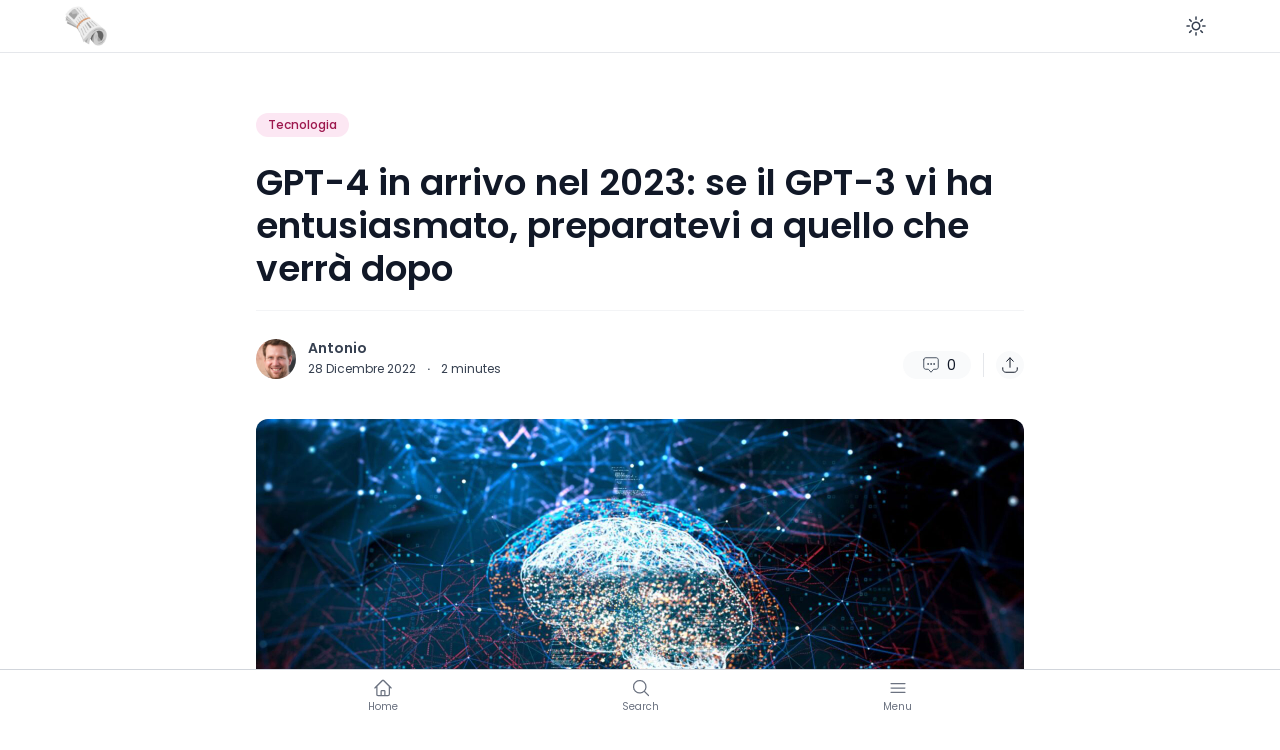

--- FILE ---
content_type: text/html; charset=UTF-8
request_url: https://dfo.media/gpt-4-in-arrivo-nel-2023-se-il-gpt-3-vi-ha-entusiasmato-preparatevi-a-quello-che-verra-dopo/
body_size: 20152
content:
<!doctype html>
<html dir="ltr" lang="it-IT" prefix="og: https://ogp.me/ns#">
<head>
<meta charset="UTF-8">
<meta name="viewport" content="width=device-width, initial-scale=1, maximum-scale=1">
<link rel="profile" href="https://gmpg.org/xfn/11">
<title>GPT-4 in arrivo nel 2023: se il GPT-3 vi ha entusiasmato, preparatevi a quello che verrà dopo - DFO.MEDIA</title>
<style>img:is([sizes="auto" i], [sizes^="auto," i]) { contain-intrinsic-size: 3000px 1500px }</style>
<!-- All in One SEO Pro 4.8.4.1 - aioseo.com -->
<meta name="description" content="OpenAI, l&#039;azienda specializzata nello sviluppo di sistemi basati sull&#039;intelligenza artificiale, rilascerà presto la quarta versione di uno dei modelli linguistici più avanzati fino ad oggi. Il GPT-4, in particolare, potrebbe debuttare all&#039;inizio del 2023. per rinnovare GPT-3, l&#039;IA che continua ad affascinare tutti con le sue risposte avanzate. Sarà inoltre dotato di nuove importanti funzionalità." />
<meta name="robots" content="max-image-preview:large" />
<meta name="author" content="Antonio"/>
<link rel="canonical" href="https://dfo.media/gpt-4-in-arrivo-nel-2023-se-il-gpt-3-vi-ha-entusiasmato-preparatevi-a-quello-che-verra-dopo/" />
<meta name="generator" content="All in One SEO Pro (AIOSEO) 4.8.4.1" />
<meta property="og:locale" content="it_IT" />
<meta property="og:site_name" content="DFO.MEDIA -" />
<meta property="og:type" content="article" />
<meta property="og:title" content="GPT-4 in arrivo nel 2023: se il GPT-3 vi ha entusiasmato, preparatevi a quello che verrà dopo - DFO.MEDIA" />
<meta property="og:description" content="OpenAI, l&#039;azienda specializzata nello sviluppo di sistemi basati sull&#039;intelligenza artificiale, rilascerà presto la quarta versione di uno dei modelli linguistici più avanzati fino ad oggi. Il GPT-4, in particolare, potrebbe debuttare all&#039;inizio del 2023. per rinnovare GPT-3, l&#039;IA che continua ad affascinare tutti con le sue risposte avanzate. Sarà inoltre dotato di nuove importanti funzionalità." />
<meta property="og:url" content="https://dfo.media/gpt-4-in-arrivo-nel-2023-se-il-gpt-3-vi-ha-entusiasmato-preparatevi-a-quello-che-verra-dopo/" />
<meta property="article:published_time" content="2022-12-28T14:10:27+00:00" />
<meta property="article:modified_time" content="2022-12-28T14:10:27+00:00" />
<meta name="twitter:card" content="summary_large_image" />
<meta name="twitter:title" content="GPT-4 in arrivo nel 2023: se il GPT-3 vi ha entusiasmato, preparatevi a quello che verrà dopo - DFO.MEDIA" />
<meta name="twitter:description" content="OpenAI, l&#039;azienda specializzata nello sviluppo di sistemi basati sull&#039;intelligenza artificiale, rilascerà presto la quarta versione di uno dei modelli linguistici più avanzati fino ad oggi. Il GPT-4, in particolare, potrebbe debuttare all&#039;inizio del 2023. per rinnovare GPT-3, l&#039;IA che continua ad affascinare tutti con le sue risposte avanzate. Sarà inoltre dotato di nuove importanti funzionalità." />
<script type="application/ld+json" class="aioseo-schema">
{"@context":"https:\/\/schema.org","@graph":[{"@type":"BlogPosting","@id":"https:\/\/dfo.media\/gpt-4-in-arrivo-nel-2023-se-il-gpt-3-vi-ha-entusiasmato-preparatevi-a-quello-che-verra-dopo\/#blogposting","name":"GPT-4 in arrivo nel 2023: se il GPT-3 vi ha entusiasmato, preparatevi a quello che verr\u00e0 dopo - DFO.MEDIA","headline":"GPT-4 in arrivo nel 2023: se il GPT-3 vi ha entusiasmato, preparatevi a quello che verr\u00e0 dopo","author":{"@id":"https:\/\/dfo.media\/author\/antonio\/#author"},"publisher":{"@id":"https:\/\/dfo.media\/#organization"},"image":{"@type":"ImageObject","url":"https:\/\/dfo.media\/wp-content\/uploads\/2022\/12\/Inteligencia-artificial-y-ciencia-scaled.jpg","width":2560,"height":1280},"datePublished":"2022-12-28T15:10:27+01:00","dateModified":"2022-12-28T15:10:27+01:00","inLanguage":"it-IT","mainEntityOfPage":{"@id":"https:\/\/dfo.media\/gpt-4-in-arrivo-nel-2023-se-il-gpt-3-vi-ha-entusiasmato-preparatevi-a-quello-che-verra-dopo\/#webpage"},"isPartOf":{"@id":"https:\/\/dfo.media\/gpt-4-in-arrivo-nel-2023-se-il-gpt-3-vi-ha-entusiasmato-preparatevi-a-quello-che-verra-dopo\/#webpage"},"articleSection":"Tecnologia"},{"@type":"BreadcrumbList","@id":"https:\/\/dfo.media\/gpt-4-in-arrivo-nel-2023-se-il-gpt-3-vi-ha-entusiasmato-preparatevi-a-quello-che-verra-dopo\/#breadcrumblist","itemListElement":[{"@type":"ListItem","@id":"https:\/\/dfo.media#listItem","position":1,"name":"Home","item":"https:\/\/dfo.media","nextItem":{"@type":"ListItem","@id":"https:\/\/dfo.media\/category\/tecnologia\/#listItem","name":"Tecnologia"}},{"@type":"ListItem","@id":"https:\/\/dfo.media\/category\/tecnologia\/#listItem","position":2,"name":"Tecnologia","item":"https:\/\/dfo.media\/category\/tecnologia\/","nextItem":{"@type":"ListItem","@id":"https:\/\/dfo.media\/gpt-4-in-arrivo-nel-2023-se-il-gpt-3-vi-ha-entusiasmato-preparatevi-a-quello-che-verra-dopo\/#listItem","name":"GPT-4 in arrivo nel 2023: se il GPT-3 vi ha entusiasmato, preparatevi a quello che verr\u00e0 dopo"},"previousItem":{"@type":"ListItem","@id":"https:\/\/dfo.media#listItem","name":"Home"}},{"@type":"ListItem","@id":"https:\/\/dfo.media\/gpt-4-in-arrivo-nel-2023-se-il-gpt-3-vi-ha-entusiasmato-preparatevi-a-quello-che-verra-dopo\/#listItem","position":3,"name":"GPT-4 in arrivo nel 2023: se il GPT-3 vi ha entusiasmato, preparatevi a quello che verr\u00e0 dopo","previousItem":{"@type":"ListItem","@id":"https:\/\/dfo.media\/category\/tecnologia\/#listItem","name":"Tecnologia"}}]},{"@type":"Organization","@id":"https:\/\/dfo.media\/#organization","name":"DFO Media","url":"https:\/\/dfo.media\/"},{"@type":"Person","@id":"https:\/\/dfo.media\/author\/antonio\/#author","url":"https:\/\/dfo.media\/author\/antonio\/","name":"Antonio","image":{"@type":"ImageObject","@id":"https:\/\/dfo.media\/gpt-4-in-arrivo-nel-2023-se-il-gpt-3-vi-ha-entusiasmato-preparatevi-a-quello-che-verra-dopo\/#authorImage","url":"https:\/\/secure.gravatar.com\/avatar\/415717ad37c5bb77eb57c0c01c45fdab45711a7585b852c9fd7b3406c36db106?s=96&d=mm&r=g","width":96,"height":96,"caption":"Antonio"}},{"@type":"WebPage","@id":"https:\/\/dfo.media\/gpt-4-in-arrivo-nel-2023-se-il-gpt-3-vi-ha-entusiasmato-preparatevi-a-quello-che-verra-dopo\/#webpage","url":"https:\/\/dfo.media\/gpt-4-in-arrivo-nel-2023-se-il-gpt-3-vi-ha-entusiasmato-preparatevi-a-quello-che-verra-dopo\/","name":"GPT-4 in arrivo nel 2023: se il GPT-3 vi ha entusiasmato, preparatevi a quello che verr\u00e0 dopo - DFO.MEDIA","description":"OpenAI, l'azienda specializzata nello sviluppo di sistemi basati sull'intelligenza artificiale, rilascer\u00e0 presto la quarta versione di uno dei modelli linguistici pi\u00f9 avanzati fino ad oggi. Il GPT-4, in particolare, potrebbe debuttare all'inizio del 2023. per rinnovare GPT-3, l'IA che continua ad affascinare tutti con le sue risposte avanzate. Sar\u00e0 inoltre dotato di nuove importanti funzionalit\u00e0.","inLanguage":"it-IT","isPartOf":{"@id":"https:\/\/dfo.media\/#website"},"breadcrumb":{"@id":"https:\/\/dfo.media\/gpt-4-in-arrivo-nel-2023-se-il-gpt-3-vi-ha-entusiasmato-preparatevi-a-quello-che-verra-dopo\/#breadcrumblist"},"author":{"@id":"https:\/\/dfo.media\/author\/antonio\/#author"},"creator":{"@id":"https:\/\/dfo.media\/author\/antonio\/#author"},"image":{"@type":"ImageObject","url":"https:\/\/dfo.media\/wp-content\/uploads\/2022\/12\/Inteligencia-artificial-y-ciencia-scaled.jpg","@id":"https:\/\/dfo.media\/gpt-4-in-arrivo-nel-2023-se-il-gpt-3-vi-ha-entusiasmato-preparatevi-a-quello-che-verra-dopo\/#mainImage","width":2560,"height":1280},"primaryImageOfPage":{"@id":"https:\/\/dfo.media\/gpt-4-in-arrivo-nel-2023-se-il-gpt-3-vi-ha-entusiasmato-preparatevi-a-quello-che-verra-dopo\/#mainImage"},"datePublished":"2022-12-28T15:10:27+01:00","dateModified":"2022-12-28T15:10:27+01:00"},{"@type":"WebSite","@id":"https:\/\/dfo.media\/#website","url":"https:\/\/dfo.media\/","name":"DFO.MEDIA","inLanguage":"it-IT","publisher":{"@id":"https:\/\/dfo.media\/#organization"}}]}
</script>
<!-- All in One SEO Pro -->
<link rel='dns-prefetch' href='//maxst.icons8.com' />
<link rel='dns-prefetch' href='//fonts.googleapis.com' />
<link rel='preconnect' href='https://fonts.gstatic.com' crossorigin />
<link rel="alternate" type="application/rss+xml" title="DFO.MEDIA &raquo; Feed" href="https://dfo.media/feed/" />
<link rel="alternate" type="application/rss+xml" title="DFO.MEDIA &raquo; Feed dei commenti" href="https://dfo.media/comments/feed/" />
<link rel="alternate" type="application/rss+xml" title="DFO.MEDIA &raquo; GPT-4 in arrivo nel 2023: se il GPT-3 vi ha entusiasmato, preparatevi a quello che verrà dopo Feed dei commenti" href="https://dfo.media/gpt-4-in-arrivo-nel-2023-se-il-gpt-3-vi-ha-entusiasmato-preparatevi-a-quello-che-verra-dopo/feed/" />
<!-- <link rel='stylesheet' id='wp-block-library-css' href='https://dfo.media/wp-includes/css/dist/block-library/style.min.css?ver=6.8.1' media='all' /> -->
<link rel="stylesheet" type="text/css" href="//dfo.media/wp-content/cache/wpfc-minified/d3lrim51/9tz9v.css" media="all"/>
<style id='wp-block-library-theme-inline-css'>
.wp-block-audio :where(figcaption){color:#555;font-size:13px;text-align:center}.is-dark-theme .wp-block-audio :where(figcaption){color:#ffffffa6}.wp-block-audio{margin:0 0 1em}.wp-block-code{border:1px solid #ccc;border-radius:4px;font-family:Menlo,Consolas,monaco,monospace;padding:.8em 1em}.wp-block-embed :where(figcaption){color:#555;font-size:13px;text-align:center}.is-dark-theme .wp-block-embed :where(figcaption){color:#ffffffa6}.wp-block-embed{margin:0 0 1em}.blocks-gallery-caption{color:#555;font-size:13px;text-align:center}.is-dark-theme .blocks-gallery-caption{color:#ffffffa6}:root :where(.wp-block-image figcaption){color:#555;font-size:13px;text-align:center}.is-dark-theme :root :where(.wp-block-image figcaption){color:#ffffffa6}.wp-block-image{margin:0 0 1em}.wp-block-pullquote{border-bottom:4px solid;border-top:4px solid;color:currentColor;margin-bottom:1.75em}.wp-block-pullquote cite,.wp-block-pullquote footer,.wp-block-pullquote__citation{color:currentColor;font-size:.8125em;font-style:normal;text-transform:uppercase}.wp-block-quote{border-left:.25em solid;margin:0 0 1.75em;padding-left:1em}.wp-block-quote cite,.wp-block-quote footer{color:currentColor;font-size:.8125em;font-style:normal;position:relative}.wp-block-quote:where(.has-text-align-right){border-left:none;border-right:.25em solid;padding-left:0;padding-right:1em}.wp-block-quote:where(.has-text-align-center){border:none;padding-left:0}.wp-block-quote.is-large,.wp-block-quote.is-style-large,.wp-block-quote:where(.is-style-plain){border:none}.wp-block-search .wp-block-search__label{font-weight:700}.wp-block-search__button{border:1px solid #ccc;padding:.375em .625em}:where(.wp-block-group.has-background){padding:1.25em 2.375em}.wp-block-separator.has-css-opacity{opacity:.4}.wp-block-separator{border:none;border-bottom:2px solid;margin-left:auto;margin-right:auto}.wp-block-separator.has-alpha-channel-opacity{opacity:1}.wp-block-separator:not(.is-style-wide):not(.is-style-dots){width:100px}.wp-block-separator.has-background:not(.is-style-dots){border-bottom:none;height:1px}.wp-block-separator.has-background:not(.is-style-wide):not(.is-style-dots){height:2px}.wp-block-table{margin:0 0 1em}.wp-block-table td,.wp-block-table th{word-break:normal}.wp-block-table :where(figcaption){color:#555;font-size:13px;text-align:center}.is-dark-theme .wp-block-table :where(figcaption){color:#ffffffa6}.wp-block-video :where(figcaption){color:#555;font-size:13px;text-align:center}.is-dark-theme .wp-block-video :where(figcaption){color:#ffffffa6}.wp-block-video{margin:0 0 1em}:root :where(.wp-block-template-part.has-background){margin-bottom:0;margin-top:0;padding:1.25em 2.375em}
</style>
<style id='classic-theme-styles-inline-css'>
/*! This file is auto-generated */
.wp-block-button__link{color:#fff;background-color:#32373c;border-radius:9999px;box-shadow:none;text-decoration:none;padding:calc(.667em + 2px) calc(1.333em + 2px);font-size:1.125em}.wp-block-file__button{background:#32373c;color:#fff;text-decoration:none}
</style>
<!-- <link rel='stylesheet' id='ncmaz-core-block-become-author-style-css' href='https://dfo.media/wp-content/plugins/ncmaz-core/build/block-become-author/style-index.css?ver=0.1.0' media='all' /> -->
<link rel="stylesheet" type="text/css" href="//dfo.media/wp-content/cache/wpfc-minified/7wq4xofo/9tz9v.css" media="all"/>
<style id='ncmaz-core-block-videos-style-inline-css'>
</style>
<style id='ncmaz-core-block-newsletter-style-inline-css'>
</style>
<style id='ncmaz-core-block-magazine-style-inline-css'>
</style>
<style id='ncmaz-core-block-posts-grid-style-inline-css'>
</style>
<style id='ncmaz-core-block-posts-slider-style-inline-css'>
</style>
<style id='ncmaz-core-block-terms-grid-style-inline-css'>
</style>
<style id='ncmaz-core-block-terms-slider-style-inline-css'>
</style>
<style id='ncmaz-core-block-users-grid-style-inline-css'>
</style>
<style id='ncmaz-core-block-users-slider-style-inline-css'>
</style>
<style id='ncmaz-core-block-widget-posts-style-inline-css'>
</style>
<style id='ncmaz-core-block-widget-terms-style-inline-css'>
</style>
<style id='ncmaz-core-block-widget-users-style-inline-css'>
</style>
<style id='global-styles-inline-css'>
:root{--wp--preset--aspect-ratio--square: 1;--wp--preset--aspect-ratio--4-3: 4/3;--wp--preset--aspect-ratio--3-4: 3/4;--wp--preset--aspect-ratio--3-2: 3/2;--wp--preset--aspect-ratio--2-3: 2/3;--wp--preset--aspect-ratio--16-9: 16/9;--wp--preset--aspect-ratio--9-16: 9/16;--wp--preset--color--black: #000000;--wp--preset--color--cyan-bluish-gray: #abb8c3;--wp--preset--color--white: #ffffff;--wp--preset--color--pale-pink: #f78da7;--wp--preset--color--vivid-red: #cf2e2e;--wp--preset--color--luminous-vivid-orange: #ff6900;--wp--preset--color--luminous-vivid-amber: #fcb900;--wp--preset--color--light-green-cyan: #7bdcb5;--wp--preset--color--vivid-green-cyan: #00d084;--wp--preset--color--pale-cyan-blue: #8ed1fc;--wp--preset--color--vivid-cyan-blue: #0693e3;--wp--preset--color--vivid-purple: #9b51e0;--wp--preset--gradient--vivid-cyan-blue-to-vivid-purple: linear-gradient(135deg,rgba(6,147,227,1) 0%,rgb(155,81,224) 100%);--wp--preset--gradient--light-green-cyan-to-vivid-green-cyan: linear-gradient(135deg,rgb(122,220,180) 0%,rgb(0,208,130) 100%);--wp--preset--gradient--luminous-vivid-amber-to-luminous-vivid-orange: linear-gradient(135deg,rgba(252,185,0,1) 0%,rgba(255,105,0,1) 100%);--wp--preset--gradient--luminous-vivid-orange-to-vivid-red: linear-gradient(135deg,rgba(255,105,0,1) 0%,rgb(207,46,46) 100%);--wp--preset--gradient--very-light-gray-to-cyan-bluish-gray: linear-gradient(135deg,rgb(238,238,238) 0%,rgb(169,184,195) 100%);--wp--preset--gradient--cool-to-warm-spectrum: linear-gradient(135deg,rgb(74,234,220) 0%,rgb(151,120,209) 20%,rgb(207,42,186) 40%,rgb(238,44,130) 60%,rgb(251,105,98) 80%,rgb(254,248,76) 100%);--wp--preset--gradient--blush-light-purple: linear-gradient(135deg,rgb(255,206,236) 0%,rgb(152,150,240) 100%);--wp--preset--gradient--blush-bordeaux: linear-gradient(135deg,rgb(254,205,165) 0%,rgb(254,45,45) 50%,rgb(107,0,62) 100%);--wp--preset--gradient--luminous-dusk: linear-gradient(135deg,rgb(255,203,112) 0%,rgb(199,81,192) 50%,rgb(65,88,208) 100%);--wp--preset--gradient--pale-ocean: linear-gradient(135deg,rgb(255,245,203) 0%,rgb(182,227,212) 50%,rgb(51,167,181) 100%);--wp--preset--gradient--electric-grass: linear-gradient(135deg,rgb(202,248,128) 0%,rgb(113,206,126) 100%);--wp--preset--gradient--midnight: linear-gradient(135deg,rgb(2,3,129) 0%,rgb(40,116,252) 100%);--wp--preset--font-size--small: 13px;--wp--preset--font-size--medium: 20px;--wp--preset--font-size--large: 36px;--wp--preset--font-size--x-large: 42px;--wp--preset--spacing--20: 0.44rem;--wp--preset--spacing--30: 0.67rem;--wp--preset--spacing--40: 1rem;--wp--preset--spacing--50: 1.5rem;--wp--preset--spacing--60: 2.25rem;--wp--preset--spacing--70: 3.38rem;--wp--preset--spacing--80: 5.06rem;--wp--preset--shadow--natural: 6px 6px 9px rgba(0, 0, 0, 0.2);--wp--preset--shadow--deep: 12px 12px 50px rgba(0, 0, 0, 0.4);--wp--preset--shadow--sharp: 6px 6px 0px rgba(0, 0, 0, 0.2);--wp--preset--shadow--outlined: 6px 6px 0px -3px rgba(255, 255, 255, 1), 6px 6px rgba(0, 0, 0, 1);--wp--preset--shadow--crisp: 6px 6px 0px rgba(0, 0, 0, 1);}:where(.is-layout-flex){gap: 0.5em;}:where(.is-layout-grid){gap: 0.5em;}body .is-layout-flex{display: flex;}.is-layout-flex{flex-wrap: wrap;align-items: center;}.is-layout-flex > :is(*, div){margin: 0;}body .is-layout-grid{display: grid;}.is-layout-grid > :is(*, div){margin: 0;}:where(.wp-block-columns.is-layout-flex){gap: 2em;}:where(.wp-block-columns.is-layout-grid){gap: 2em;}:where(.wp-block-post-template.is-layout-flex){gap: 1.25em;}:where(.wp-block-post-template.is-layout-grid){gap: 1.25em;}.has-black-color{color: var(--wp--preset--color--black) !important;}.has-cyan-bluish-gray-color{color: var(--wp--preset--color--cyan-bluish-gray) !important;}.has-white-color{color: var(--wp--preset--color--white) !important;}.has-pale-pink-color{color: var(--wp--preset--color--pale-pink) !important;}.has-vivid-red-color{color: var(--wp--preset--color--vivid-red) !important;}.has-luminous-vivid-orange-color{color: var(--wp--preset--color--luminous-vivid-orange) !important;}.has-luminous-vivid-amber-color{color: var(--wp--preset--color--luminous-vivid-amber) !important;}.has-light-green-cyan-color{color: var(--wp--preset--color--light-green-cyan) !important;}.has-vivid-green-cyan-color{color: var(--wp--preset--color--vivid-green-cyan) !important;}.has-pale-cyan-blue-color{color: var(--wp--preset--color--pale-cyan-blue) !important;}.has-vivid-cyan-blue-color{color: var(--wp--preset--color--vivid-cyan-blue) !important;}.has-vivid-purple-color{color: var(--wp--preset--color--vivid-purple) !important;}.has-black-background-color{background-color: var(--wp--preset--color--black) !important;}.has-cyan-bluish-gray-background-color{background-color: var(--wp--preset--color--cyan-bluish-gray) !important;}.has-white-background-color{background-color: var(--wp--preset--color--white) !important;}.has-pale-pink-background-color{background-color: var(--wp--preset--color--pale-pink) !important;}.has-vivid-red-background-color{background-color: var(--wp--preset--color--vivid-red) !important;}.has-luminous-vivid-orange-background-color{background-color: var(--wp--preset--color--luminous-vivid-orange) !important;}.has-luminous-vivid-amber-background-color{background-color: var(--wp--preset--color--luminous-vivid-amber) !important;}.has-light-green-cyan-background-color{background-color: var(--wp--preset--color--light-green-cyan) !important;}.has-vivid-green-cyan-background-color{background-color: var(--wp--preset--color--vivid-green-cyan) !important;}.has-pale-cyan-blue-background-color{background-color: var(--wp--preset--color--pale-cyan-blue) !important;}.has-vivid-cyan-blue-background-color{background-color: var(--wp--preset--color--vivid-cyan-blue) !important;}.has-vivid-purple-background-color{background-color: var(--wp--preset--color--vivid-purple) !important;}.has-black-border-color{border-color: var(--wp--preset--color--black) !important;}.has-cyan-bluish-gray-border-color{border-color: var(--wp--preset--color--cyan-bluish-gray) !important;}.has-white-border-color{border-color: var(--wp--preset--color--white) !important;}.has-pale-pink-border-color{border-color: var(--wp--preset--color--pale-pink) !important;}.has-vivid-red-border-color{border-color: var(--wp--preset--color--vivid-red) !important;}.has-luminous-vivid-orange-border-color{border-color: var(--wp--preset--color--luminous-vivid-orange) !important;}.has-luminous-vivid-amber-border-color{border-color: var(--wp--preset--color--luminous-vivid-amber) !important;}.has-light-green-cyan-border-color{border-color: var(--wp--preset--color--light-green-cyan) !important;}.has-vivid-green-cyan-border-color{border-color: var(--wp--preset--color--vivid-green-cyan) !important;}.has-pale-cyan-blue-border-color{border-color: var(--wp--preset--color--pale-cyan-blue) !important;}.has-vivid-cyan-blue-border-color{border-color: var(--wp--preset--color--vivid-cyan-blue) !important;}.has-vivid-purple-border-color{border-color: var(--wp--preset--color--vivid-purple) !important;}.has-vivid-cyan-blue-to-vivid-purple-gradient-background{background: var(--wp--preset--gradient--vivid-cyan-blue-to-vivid-purple) !important;}.has-light-green-cyan-to-vivid-green-cyan-gradient-background{background: var(--wp--preset--gradient--light-green-cyan-to-vivid-green-cyan) !important;}.has-luminous-vivid-amber-to-luminous-vivid-orange-gradient-background{background: var(--wp--preset--gradient--luminous-vivid-amber-to-luminous-vivid-orange) !important;}.has-luminous-vivid-orange-to-vivid-red-gradient-background{background: var(--wp--preset--gradient--luminous-vivid-orange-to-vivid-red) !important;}.has-very-light-gray-to-cyan-bluish-gray-gradient-background{background: var(--wp--preset--gradient--very-light-gray-to-cyan-bluish-gray) !important;}.has-cool-to-warm-spectrum-gradient-background{background: var(--wp--preset--gradient--cool-to-warm-spectrum) !important;}.has-blush-light-purple-gradient-background{background: var(--wp--preset--gradient--blush-light-purple) !important;}.has-blush-bordeaux-gradient-background{background: var(--wp--preset--gradient--blush-bordeaux) !important;}.has-luminous-dusk-gradient-background{background: var(--wp--preset--gradient--luminous-dusk) !important;}.has-pale-ocean-gradient-background{background: var(--wp--preset--gradient--pale-ocean) !important;}.has-electric-grass-gradient-background{background: var(--wp--preset--gradient--electric-grass) !important;}.has-midnight-gradient-background{background: var(--wp--preset--gradient--midnight) !important;}.has-small-font-size{font-size: var(--wp--preset--font-size--small) !important;}.has-medium-font-size{font-size: var(--wp--preset--font-size--medium) !important;}.has-large-font-size{font-size: var(--wp--preset--font-size--large) !important;}.has-x-large-font-size{font-size: var(--wp--preset--font-size--x-large) !important;}
:where(.wp-block-post-template.is-layout-flex){gap: 1.25em;}:where(.wp-block-post-template.is-layout-grid){gap: 1.25em;}
:where(.wp-block-columns.is-layout-flex){gap: 2em;}:where(.wp-block-columns.is-layout-grid){gap: 2em;}
:root :where(.wp-block-pullquote){font-size: 1.5em;line-height: 1.6;}
</style>
<!-- <link rel='stylesheet' id='contact-form-7-css' href='https://dfo.media/wp-content/plugins/contact-form-7/includes/css/styles.css?ver=6.1' media='all' /> -->
<!-- <link rel='stylesheet' id='gn-frontend-gnfollow-style-css' href='https://dfo.media/wp-content/plugins/gn-publisher/assets/css/gn-frontend-gnfollow.min.css?ver=1.5.22' media='all' /> -->
<!-- <link rel='stylesheet' id='ncmaz-style-css' href='https://dfo.media/wp-content/themes/ncmaz/style.css?ver=6.8.1' media='all' /> -->
<!-- <link rel='stylesheet' id='ncmaz-child-style-css' href='https://dfo.media/wp-content/themes/ncmaz/style.css?ver=6.8.1' media='all' /> -->
<link rel="stylesheet" type="text/css" href="//dfo.media/wp-content/cache/wpfc-minified/21nis9x0/hy3w4.css" media="all"/>
<link rel='preload' as='style' onload='this.rel="stylesheet"' id='Line_Awesome-css' href='https://maxst.icons8.com/vue-static/landings/line-awesome/line-awesome/1.3.0/css/line-awesome.min.css?ver=6.8.1' media='all' />
<link rel="preload" as="style" href="https://fonts.googleapis.com/css?family=Poppins:100,200,300,400,500,600,700,800,900,100italic,200italic,300italic,400italic,500italic,600italic,700italic,800italic,900italic&#038;display=swap&#038;ver=1726959578" /><link rel="stylesheet" href="https://fonts.googleapis.com/css?family=Poppins:100,200,300,400,500,600,700,800,900,100italic,200italic,300italic,400italic,500italic,600italic,700italic,800italic,900italic&#038;display=swap&#038;ver=1726959578" media="print" onload="this.media='all'"><noscript><link rel="stylesheet" href="https://fonts.googleapis.com/css?family=Poppins:100,200,300,400,500,600,700,800,900,100italic,200italic,300italic,400italic,500italic,600italic,700italic,800italic,900italic&#038;display=swap&#038;ver=1726959578" /></noscript><!-- <link rel='stylesheet' id='ncmazFe-main-css' href='https://dfo.media/wp-content/plugins/ncmaz-frontend/dist/assets/main-2ea44f68.css?ver=4.4.3' media='all' /> -->
<link rel="stylesheet" type="text/css" href="//dfo.media/wp-content/cache/wpfc-minified/1cxex4ah/9tz9v.css" media="all"/>
<script>
var ncmazFrontendDarkmode = {"defaultThemeMode":"light"};
try {
if (!localStorage.theme) {
if (
ncmazFrontendDarkmode &&
ncmazFrontendDarkmode.defaultThemeMode === "dark"
) {
localStorage.theme = "dark";
}
}
if (localStorage.theme === "dark") {
!document.documentElement.classList.contains("dark") &&
document.documentElement.classList.add("dark");
} else {
document.documentElement.classList.remove("dark");
}
} catch (_) {}
</script>
<script src='//dfo.media/wp-content/cache/wpfc-minified/jy96wo52/9tz9v.js' type="text/javascript"></script>
<!-- <script src="https://dfo.media/wp-includes/js/jquery/jquery.min.js?ver=3.7.1" id="jquery-core-js"></script> -->
<!-- <script src="https://dfo.media/wp-includes/js/jquery/jquery-migrate.min.js?ver=3.4.1" id="jquery-migrate-js"></script> -->
<link as="script" rel="preload"  href="https://dfo.media/wp-content/plugins/ncmaz-frontend/dist/js/customizer.js?ver=4.4.3"><link rel="https://api.w.org/" href="https://dfo.media/wp-json/" /><link rel="alternate" title="JSON" type="application/json" href="https://dfo.media/wp-json/wp/v2/posts/4304" /><link rel="EditURI" type="application/rsd+xml" title="RSD" href="https://dfo.media/xmlrpc.php?rsd" />
<meta name="generator" content="WordPress 6.8.1" />
<link rel='shortlink' href='https://dfo.media/?p=4304' />
<link rel="alternate" title="oEmbed (JSON)" type="application/json+oembed" href="https://dfo.media/wp-json/oembed/1.0/embed?url=https%3A%2F%2Fdfo.media%2Fgpt-4-in-arrivo-nel-2023-se-il-gpt-3-vi-ha-entusiasmato-preparatevi-a-quello-che-verra-dopo%2F" />
<link rel="alternate" title="oEmbed (XML)" type="text/xml+oembed" href="https://dfo.media/wp-json/oembed/1.0/embed?url=https%3A%2F%2Fdfo.media%2Fgpt-4-in-arrivo-nel-2023-se-il-gpt-3-vi-ha-entusiasmato-preparatevi-a-quello-che-verra-dopo%2F&#038;format=xml" />
<meta name="generator" content="Redux 4.5.7" />
<!-- GA Google Analytics @ https://m0n.co/ga -->
<script>
(function(i,s,o,g,r,a,m){i['GoogleAnalyticsObject']=r;i[r]=i[r]||function(){
(i[r].q=i[r].q||[]).push(arguments)},i[r].l=1*new Date();a=s.createElement(o),
m=s.getElementsByTagName(o)[0];a.async=1;a.src=g;m.parentNode.insertBefore(a,m)
})(window,document,'script','https://www.google-analytics.com/analytics.js','ga');
ga('create', 'UA-143947497-26', 'auto');
ga('send', 'pageview');
</script>
<style>
body {
--font-display: Poppins;
--font-body: Poppins;
}
</style>
<link rel="pingback" href="https://dfo.media/xmlrpc.php">		<link rel="icon" href="https://dfo.media/wp-content/uploads/2022/09/1f5de.png" sizes="32x32" />
<link rel="icon" href="https://dfo.media/wp-content/uploads/2022/09/1f5de.png" sizes="192x192" />
<link rel="apple-touch-icon" href="https://dfo.media/wp-content/uploads/2022/09/1f5de.png" />
<meta name="msapplication-TileImage" content="https://dfo.media/wp-content/uploads/2022/09/1f5de.png" />
</head>
<body data-type="ncmaz-core/body" class="wp-singular post-template-default single single-post postid-4304 single-format-standard wp-embed-responsive wp-theme-ncmaz bg-white text-base dark:bg-neutral-900 text-neutral-900 dark:text-neutral-200 no-sidebar">
<!-- HEADER NOTIFY MESSAGE -->
<!-- HEADER -->
<!-- anchorHeaderSite -->
<div id="anchorHeaderSite" className="h-1 absolute invisible"></div>
<!-- HeaderSite -->
<header id="masthead" class="sticky nc-Header top-0 w-full left-0 right-0 z-40 transition-all ">
<div class="nc-Header__MainNav1 relative z-10">
<div class="nc-MainNav1 z-10 notOnTop">
<div class="container">
<div class="relative flex justify-between space-x-4 xl:space-x-8">
<div class="flex justify-start flex-1 space-x-4 sm:space-x-6 2xl:space-x-9">
<div class="flex items-center">
<div class="site-branding">
<div class="site-logo">
<a class="focus:outline-none focus:ring-0" href="https://dfo.media/">
<img class="block dark:hidden" src="https://dfo.media/wp-content/uploads/2022/09/1f5de.png" alt="logo">
<img class="hidden dark:block" src="https://dfo.media/wp-content/uploads/2022/09/1f5de.png" alt="logo darkmode">
</a>
</div>
</div>
</div><!-- .site-branding -->						
<nav id="site-navigation" class="hidden xl:block h-full primary-navigation site-header-nav-main flex-grow" aria-label="Primary menu">
<div class="primary-menu-container w-full h-full"><ul id="primary-menu-list" class="nc-Navigation flex lg:flex-wrap h-full lg:space-x-1 menu-wrapper"><li data-graphql="0"  data-item-id="2484"  data-is-megamenu="false"  class="main-menu-item  menu-item-even menu-item-depth-0 menu-item menu-item-type-taxonomy menu-item-object-category"><a href="https://dfo.media/category/calcio/" class="menu-link main-menu-link">Calcio</a></li>
<li data-graphql="0"  data-item-id="2486"  data-is-megamenu="false"  class="main-menu-item  menu-item-even menu-item-depth-0 menu-item menu-item-type-taxonomy menu-item-object-category current-post-ancestor current-menu-parent current-post-parent"><a href="https://dfo.media/category/tecnologia/" class="menu-link main-menu-link">Tecnologia</a></li>
<li data-graphql="0"  data-item-id="2485"  data-is-megamenu="false"  class="main-menu-item  menu-item-even menu-item-depth-0 menu-item menu-item-type-taxonomy menu-item-object-category"><a href="https://dfo.media/category/giochi/" class="menu-link main-menu-link">Giochi</a></li>
<li data-graphql="0"  data-item-id="4760"  data-is-megamenu="false"  class="main-menu-item  menu-item-even menu-item-depth-0 menu-item menu-item-type-post_type menu-item-object-page"><a href="https://dfo.media/chi-siamo/" class="menu-link main-menu-link">Chi siamo?</a></li>
</ul></div>	</nav>
</div>
<div class="py-1.5 xl:py-3.5 flex-shrink-0 flex justify-end text-neutral-700 dark:text-neutral-100">
<!-- DARK MODE ICON -->
<div class="block" data-is-react-component="SwitchDarkMode" data-component-props="{&quot;className&quot;:&quot;h-10 w-10 xl:w-12 xl:h-12&quot;}"></div>
<!-- SEARCH ICON -->
<div class="hidden xl:block">
<div data-is-react-component="SearchDropdown"></div>
</div>
<!-- WOOCOMMERCE ICON CART -->
<div class="hidden xl:block">
</div>
<!-- USER ICON -->
</div>
</div>
</div>
</div>
</div>
<!-- SINGLE HEADER & SCROLL BAR -->
<div class="nc-SingleHeaderMenu dark text-white py-2.5 bg-neutral-900 dark:bg-neutral-900 transition-all absolute inset-x-0 [ -z-50 opacity-0 invisible ]">
<div class="container">
<div class="flex justify-end lg:justify-between">
<div class="hidden lg:flex items-center mr-3 overflow-hidden">
<a class="flex items-center space-x-2" href="https://dfo.media/author/antonio/">
<div class="wil-avatar relative flex-shrink-0 inline-flex items-center justify-center overflow-hidden text-neutral-100 uppercase font-semibold  rounded-full shadow-inner h-10 w-10 sm:h-11 sm:w-11 text-xl ring-1 ring-white dark:ring-neutral-900">
<img loading="lazy" class="absolute inset-0 w-full h-full object-cover " src="https://dfo.media/wp-content/uploads/2022/09/7c93c8cb2250b95dad22973c3a20a267.png" alt="Antonio">
</div>
</a>
<h3 class="ml-4 text-lg line-clamp-1 text-neutral-100">
GPT-4 in arrivo nel 2023: se il GPT-3 vi ha entusiasmato, preparatevi a quello che verrà dopo								</h3>
</div>
<div class="single-header-meta-area nc-SingleMetaAction2 flex-shrink-0 flex flex-wrap flex-row space-x-2 sm:space-x-2.5 space-y-0.5 sm:space-y-0 items-center ">
<!-- VIEWS COUNT -->
<!-- COMMENT COUNTS -->
<a class="nc-SingleMetaAction2__comments group relative sm:min-w-[68px] rounded-full text-neutral-6000 bg-neutral-50 transition-colors dark:text-neutral-200 dark:bg-neutral-800 hover:bg-teal-50 dark:hover:bg-teal-100 hover:text-teal-600 dark:hover:text-teal-500 items-center justify-center px-2 h-7 sm:h-8 text-xs sm:text-sm focus:outline-none flex" title="Comments" href="https://dfo.media/gpt-4-in-arrivo-nel-2023-se-il-gpt-3-vi-ha-entusiasmato-preparatevi-a-quello-che-verra-dopo/#comments">
<svg width="24" height="24" fill="none" viewBox="0 0 24 24">
<path stroke="currentColor" stroke-linecap="round" stroke-linejoin="round" stroke-width="1" d="M4.75 6.75C4.75 5.64543 5.64543 4.75 6.75 4.75H17.25C18.3546 4.75 19.25 5.64543 19.25 6.75V14.25C19.25 15.3546 18.3546 16.25 17.25 16.25H14.625L12 19.25L9.375 16.25H6.75C5.64543 16.25 4.75 15.3546 4.75 14.25V6.75Z"></path>
<path stroke="currentColor" stroke-linecap="round" stroke-linejoin="round" d="M9.5 11C9.5 11.2761 9.27614 11.5 9 11.5C8.72386 11.5 8.5 11.2761 8.5 11C8.5 10.7239 8.72386 10.5 9 10.5C9.27614 10.5 9.5 10.7239 9.5 11Z"></path>
<path stroke="currentColor" stroke-linecap="round" stroke-linejoin="round" d="M12.5 11C12.5 11.2761 12.2761 11.5 12 11.5C11.7239 11.5 11.5 11.2761 11.5 11C11.5 10.7239 11.7239 10.5 12 10.5C12.2761 10.5 12.5 10.7239 12.5 11Z"></path>
<path stroke="currentColor" stroke-linecap="round" stroke-linejoin="round" d="M15.5 11C15.5 11.2761 15.2761 11.5 15 11.5C14.7239 11.5 14.5 11.2761 14.5 11C14.5 10.7239 14.7239 10.5 15 10.5C15.2761 10.5 15.5 10.7239 15.5 11Z"></path>
</svg>
<span class="ml-1 text-neutral-900 dark:text-neutral-200 group-hover:text-teal-600">
0            </span>
</a>
<!-- DIVIDER -->
<div class="sm:px-1">
<div class="border-l border-neutral-200 dark:border-neutral-700 h-6"></div>
</div>
<!-- LIKE BUTTON -->
<!-- DROPDOWN SHARE -->
<div class="flex" data-is-react-component="PostCardDropdownShare" data-component-props="{&quot;panelMenusClass&quot;:&quot;w-52 right-0 top-0 origin-bottom-right&quot;,&quot;href&quot;:&quot;https:\/\/dfo.media\/gpt-4-in-arrivo-nel-2023-se-il-gpt-3-vi-ha-entusiasmato-preparatevi-a-quello-che-verra-dopo\/&quot;,&quot;image&quot;:&quot;https:\/\/dfo.media\/wp-content\/uploads\/2022\/12\/Inteligencia-artificial-y-ciencia-scaled.jpg&quot;}"></div>
<!-- DROPDOWN MORE ACTION -->
</div>						</div>
</div>
<div class="nc-SingleHeaderMenu__progress-container absolute top-full left-0 w-full progress-container h-[5px] bg-neutral-300 overflow-hidden">
<div class="nc-SingleHeaderMenu__progress-bar progress-bar h-[5px] w-0 bg-teal-600"></div>
</div>
</div>
</header>
<!-- FOOTER NAV -->
<div id="nc-footer-fixed-area" class="fixed bottom-0 inset-x-0 flex flex-col-reverse z-40">
<div class="FooterQuickNav z-40 flex-1 w-full block xl:hidden p-2 bg-white dark:bg-neutral-800 border-t border-neutral-300 dark:border-neutral-700 transition-transform duration-300 ease-in-out">
<div class="w-full max-w-screen-sm lg:max-w-screen-md flex justify-around mx-auto text-2xl text-center ">
<!-- ICON -->
<a href="https://dfo.media/" class="FooterQuickNav__home flex flex-col items-center justify-between text-neutral-500 dark:text-neutral-300/90">
<svg xmlns="http://www.w3.org/2000/svg" fill="none" viewBox="0 0 24 24" stroke-width="1.5" stroke="currentColor" class="w-5 h-5 sm:w-6 sm:h-6">
<path stroke-linecap="round" stroke-linejoin="round" d="M2.25 12l8.954-8.955c.44-.439 1.152-.439 1.591 0L21.75 12M4.5 9.75v10.125c0 .621.504 1.125 1.125 1.125H9.75v-4.875c0-.621.504-1.125 1.125-1.125h2.25c.621 0 1.125.504 1.125 1.125V21h4.125c.621 0 1.125-.504 1.125-1.125V9.75M8.25 21h8.25" />
</svg>
<span class="text-[10px] leading-none mt-1">
Home            </span>
</a>
<!-- ICON -->
<a href="https://dfo.media/?s=" class="FooterQuickNav__search flex flex-col items-center justify-between text-neutral-500 dark:text-neutral-300/90">
<svg xmlns="http://www.w3.org/2000/svg" fill="none" viewBox="0 0 24 24" stroke-width="1.5" stroke="currentColor" class="w-5 h-5 sm:w-6 sm:h-6">
<path stroke-linecap="round" stroke-linejoin="round" d="M21 21l-5.197-5.197m0 0A7.5 7.5 0 105.196 5.196a7.5 7.5 0 0010.607 10.607z" />
</svg>
<span class="text-[10px] leading-none mt-1">
Search            </span>
</a>
<!-- ICON -->
<!-- ICON -->
<button type="button" class="FooterQuickNav__menu btn-toogle-mobile-sidebar-menu flex flex-col items-center justify-between text-neutral-500 dark:text-neutral-300/90 ">
<svg xmlns="http://www.w3.org/2000/svg" fill="none" viewBox="0 0 24 24" stroke-width="1.5" stroke="currentColor" class="w-5 h-5 sm:w-6 sm:h-6">
<path stroke-linecap="round" stroke-linejoin="round" d="M3.75 6.75h16.5M3.75 12h16.5m-16.5 5.25h16.5" />
</svg>
<span class="text-[10px] leading-none mt-1">
Menu            </span>
</button>
</div>
</div></div>	<!-- FOR REACT RENDER -->
<div id="root"></div>
<div id="site-header"></div>
<main id="primary" class="nc-PageSingleTemplate2 relative pt-8 lg:pt-14 ">
<header class="entry-header container entry-header--style-1">
<div class="max-w-screen-md mx-auto">
<div class="nc-SingleHeader space-y-5">
<!-- CATEGORIES -->
<div class="nc-CategoryBadgeList flex flex-wrap">
<a href="https://dfo.media/category/tecnologia/" rel="category tag">Tecnologia</a>    </div>
<!-- TITLE -->
<h1 class="entry-title text-neutral-900 font-semibold text-3xl md:text-4xl md:!leading-[120%] lg:text-5xl dark:text-neutral-100 max-w-4xl ">GPT-4 in arrivo nel 2023: se il GPT-3 vi ha entusiasmato, preparatevi a quello che verrà dopo</h1>
<!-- // ========== SHOW EXCERPT ========== -->
<!-- DIVIDER BORDER -->
<div class="w-full border-b border-neutral-100 dark:border-neutral-800"></div>
<!-- META -->
<div class="flex flex-col lg:flex-row justify-between lg:items-end space-y-5 lg:space-y-0 lg:space-x-5">
<div class="nc-PostMeta2 nc-PostMeta2-2 flex items-center text-neutral-700 text-left dark:text-neutral-200 text-sm leading-none flex-shrink-0" data-nc-id="PostMeta2">
<a class="flex items-center space-x-2" href="https://dfo.media/author/antonio/">
<div class="wil-avatar relative flex-shrink-0 inline-flex items-center justify-center overflow-hidden text-neutral-100 uppercase font-semibold  rounded-full shadow-inner h-10 w-10 sm:h-11 sm:w-11 text-xl ring-1 ring-white dark:ring-neutral-900">
<img class="absolute inset-0 w-full h-full object-cover" src="https://dfo.media/wp-content/uploads/2022/09/7c93c8cb2250b95dad22973c3a20a267.png" alt="Antonio">
</div>
</a>
<div class="ml-3">
<div class="flex items-center">
<a class="block font-semibold" href="https://dfo.media/author/antonio/">
Antonio                        </a>
</div>
<div class="text-xs mt-[6px]">
<span class="text-neutral-700 dark:text-neutral-300">
28 Dicembre 2022                        </span>
<span class="mx-2 font-semibold">·</span>
<span class="text-neutral-700 dark:text-neutral-300">
<span class="span-reading-time rt-reading-time"><span class="rt-label rt-prefix"></span> <span class="rt-time"> 2</span> <span class="rt-label rt-postfix">minutes</span></span>                            </span>
</div>
</div>
</div>
<div class="single-header-meta-area nc-SingleMetaAction2 flex-shrink-0 flex flex-wrap flex-row space-x-2 sm:space-x-2.5 space-y-0.5 sm:space-y-0 items-center ">
<!-- VIEWS COUNT -->
<!-- COMMENT COUNTS -->
<a class="nc-SingleMetaAction2__comments group relative sm:min-w-[68px] rounded-full text-neutral-6000 bg-neutral-50 transition-colors dark:text-neutral-200 dark:bg-neutral-800 hover:bg-teal-50 dark:hover:bg-teal-100 hover:text-teal-600 dark:hover:text-teal-500 items-center justify-center px-2 h-7 sm:h-8 text-xs sm:text-sm focus:outline-none flex" title="Comments" href="https://dfo.media/gpt-4-in-arrivo-nel-2023-se-il-gpt-3-vi-ha-entusiasmato-preparatevi-a-quello-che-verra-dopo/#comments">
<svg width="24" height="24" fill="none" viewBox="0 0 24 24">
<path stroke="currentColor" stroke-linecap="round" stroke-linejoin="round" stroke-width="1" d="M4.75 6.75C4.75 5.64543 5.64543 4.75 6.75 4.75H17.25C18.3546 4.75 19.25 5.64543 19.25 6.75V14.25C19.25 15.3546 18.3546 16.25 17.25 16.25H14.625L12 19.25L9.375 16.25H6.75C5.64543 16.25 4.75 15.3546 4.75 14.25V6.75Z"></path>
<path stroke="currentColor" stroke-linecap="round" stroke-linejoin="round" d="M9.5 11C9.5 11.2761 9.27614 11.5 9 11.5C8.72386 11.5 8.5 11.2761 8.5 11C8.5 10.7239 8.72386 10.5 9 10.5C9.27614 10.5 9.5 10.7239 9.5 11Z"></path>
<path stroke="currentColor" stroke-linecap="round" stroke-linejoin="round" d="M12.5 11C12.5 11.2761 12.2761 11.5 12 11.5C11.7239 11.5 11.5 11.2761 11.5 11C11.5 10.7239 11.7239 10.5 12 10.5C12.2761 10.5 12.5 10.7239 12.5 11Z"></path>
<path stroke="currentColor" stroke-linecap="round" stroke-linejoin="round" d="M15.5 11C15.5 11.2761 15.2761 11.5 15 11.5C14.7239 11.5 14.5 11.2761 14.5 11C14.5 10.7239 14.7239 10.5 15 10.5C15.2761 10.5 15.5 10.7239 15.5 11Z"></path>
</svg>
<span class="ml-1 text-neutral-900 dark:text-neutral-200 group-hover:text-teal-600">
0            </span>
</a>
<!-- DIVIDER -->
<div class="sm:px-1">
<div class="border-l border-neutral-200 dark:border-neutral-700 h-6"></div>
</div>
<!-- LIKE BUTTON -->
<!-- DROPDOWN SHARE -->
<div class="flex" data-is-react-component="PostCardDropdownShare" data-component-props="{&quot;panelMenusClass&quot;:&quot;w-52 right-0 top-0 origin-bottom-right&quot;,&quot;href&quot;:&quot;https:\/\/dfo.media\/gpt-4-in-arrivo-nel-2023-se-il-gpt-3-vi-ha-entusiasmato-preparatevi-a-quello-che-verra-dopo\/&quot;,&quot;image&quot;:&quot;https:\/\/dfo.media\/wp-content\/uploads\/2022\/12\/Inteligencia-artificial-y-ciencia-scaled.jpg&quot;}"></div>
<!-- DROPDOWN MORE ACTION -->
</div>        </div>
</div>        		<div class="post-thumbnail mt-10">
<img width="2560" height="1280" src="https://dfo.media/wp-content/uploads/2022/12/Inteligencia-artificial-y-ciencia-scaled.jpg" class="w-full m-0 rounded-xl wp-post-image" alt="" decoding="async" fetchpriority="high" srcset="https://dfo.media/wp-content/uploads/2022/12/Inteligencia-artificial-y-ciencia-scaled.jpg 2560w, https://dfo.media/wp-content/uploads/2022/12/Inteligencia-artificial-y-ciencia-scaled-300x150.jpg 300w, https://dfo.media/wp-content/uploads/2022/12/Inteligencia-artificial-y-ciencia-scaled-1024x512.jpg 1024w, https://dfo.media/wp-content/uploads/2022/12/Inteligencia-artificial-y-ciencia-scaled-768x384.jpg 768w, https://dfo.media/wp-content/uploads/2022/12/Inteligencia-artificial-y-ciencia-scaled-1536x768.jpg 1536w, https://dfo.media/wp-content/uploads/2022/12/Inteligencia-artificial-y-ciencia-scaled-2048x1024.jpg 2048w" sizes="(max-width: 2560px) 100vw, 2560px" title="GPT-4 in arrivo nel 2023 se il GPT-3 vi ha - DFO.MEDIA" />		</div>
</div>
</header><!-- .entry-header --><div class="container my-10 ">			<article id="post-4304" class="post-4304 post type-post status-publish format-standard has-post-thumbnail hentry category-tecnologia">
<div id="ncmaz-single-entry-content" class="entry-content prose prose-neutral !max-w-screen-md lg:prose-lg mx-auto dark:prose-invert entry-content--not-has-sidebar">
<div>
<p>OpenAI, l&#8217;azienda specializzata nello sviluppo di sistemi basati sull&#8217;intelligenza artificiale, rilascerà presto la quarta versione di uno dei modelli linguistici più avanzati fino ad oggi. <strong>Il GPT-4, in particolare, potrebbe debuttare all&#8217;inizio del 2023.</strong> per rinnovare GPT-3, l&#8217;IA che continua ad affascinare tutti con le sue risposte avanzate. Sarà inoltre dotato di nuove importanti funzionalità. </p>
<p>Uno dei miglioramenti di GPT-4 rispetto a GPT-3, su cui si basa anche ChatGPT, è la sua dimensione. La versione che potremmo vedere nel 2023 <strong>avrà una capacità di parametri di apprendimento automatico fino a 500 volte superiore a quella delle attuali IA.</strong>Questo gli consentirà di coprire una gamma più ampia di compiti di elaborazione del linguaggio naturale. </p>
<p>In questo modo, il GPT-4 potrebbe essere più intelligente e offrire un maggior numero di applicazioni rispetto al GPT-3. Oppure, <strong>eseguire in modo più preciso e accurato i compiti che l&#8217;attuale modello linguistico di OpenAI è già in grado di svolgere.</strong>. Infatti, sebbene il GPT-3 &#8211; o meglio, ChatGPT, che si basa sul GPT3 &#8211; dia risposte che affascinano tutti coloro che lo utilizzano, spesso tende a dare risultati sbagliati o addirittura poco aggiornati. </p>
<p>Pertanto, si prevede che la GPT-4<strong> si prevede che produca testi più avanzati, di qualità superiore e con un linguaggio migliore.</strong> Sarà inoltre possibile eseguire traduzioni automatiche e <strong>dare risposte più coerenti</strong>oltre a fornire informazioni più aggiornate, tra gli altri miglioramenti. </p>
<h2 class="has-text-align-center" id="h-gpt-4-podria-llegar-en-2023-con-un-firme-competidor">Il GPT-4 potrebbe arrivare nel 2023 con un forte concorrente</h2>
<figure class="wp-block-image alignwide size-large"><img data-attachment-id="1349803" data-permalink="https://hipertextual.com/2021/10/google-pathways-inteligencia-artificial-nueva-generacion/google-inteligencia-artificial-2" data-orig-file="https://i0.wp.com/imgs.hipertextual.com/wp-content/uploads/2021/10/google-inteligencia-artificial-2.jpg?fit=2560%2C1600&#038;quality=60&#038;strip=all&#038;ssl=1" data-orig-size="2560,1600" data-comments-opened="1" data-image-meta="{"aperture":"0","credit":"","camera":"","caption":"","created_timestamp":"0","copyright":"", "focal_length": "0", "iso": "0", "shutter_speed": "0", "title":"", "orientation": "0"}" data-image-title="Pathways, l'architettura di intelligenza artificiale di nuova generazione di Google" data-image-description=""
<p>Pathways, l&#8217;architettura di intelligenza artificiale di nuova generazione di Google. </p>
<p>&#8221; data-image-caption=&#8221;&#8221; data-medium-file=&#8221;https://i0.wp.com/imgs.hipertextual.com/wp-content/uploads/2021/10/google-inteligencia-artificial-2.jpg?fit=800%2C500&#038;quality=60&#038;strip=all&#038;ssl=1&#8243; data-large-file=&#8221;https://i0.wp.com/imgs.hipertextual.com/wp-content/uploads/2021/10/google-inteligencia-artificial-2.jpg?fit=780%2C488&#038;quality=60&#038;strip=all&#038;ssl=1&#8243; decoding=&#8221;async&#8221; width=&#8221;780&#8243; height=&#8221;488&#8243; alt=&#8221;Google | AI&#8221; class=&#8221;wp-image-1349803 perfmatters-lazy&#8221; data-recalc-dims=&#8221;1&#8243; src=&#8221;https://i0.wp.com/imgs.hipertextual.com/wp-content/uploads/2021/10/google-inteligencia-artificial-2-1500&#215;938.jpg?resize=780%2C488&#038;quality=60&#038;strip=all&#038;ssl=1&#8243; 1349803&#8243; data-permalink=&#8221;https://hipertextual.com/2021/10/google-pathways-inteligencia-artificial-nueva-generacion/google-inteligencia-artificial-2&#8243; data-orig-file=&#8221;https://i0.wp.com/imgs.hipertextual.com/wp-content/uploads/2021/10/google-inteligencia-artificial-2.jpg?fit=2560%2C1600&#038;quality=60&#038;strip=all&#038;ssl=1&#8243; data-orig-size=&#8221;2560,1600&#8243; data-comments-opened=&#8221;1&#8243; data-image-meta=&#8221;{&#8220;aperture&#8221;:&#8221;0&#8243;,&#8221;credit&#8221;:&#8221;&#8221;,&#8221;camera&#8221;:&#8221;&#8221;,&#8221;caption&#8221;:&#8221;&#8221;,&#8221;created_timestamp&#8221;:&#8221;0&#8243;,&#8221;copyright&#8221;:&#8221;&#8221;, &#8220;focal_length&#8221;: &#8220;0&#8221;, &#8220;iso&#8221;: &#8220;0&#8221;, &#8220;shutter_speed&#8221;: &#8220;0&#8221;, &#8220;title&#8221;:&#8221;&#8221;, &#8220;orientation&#8221;: &#8220;0&#8221;}&#8221; data-image-title=&#8221;Pathways, l&#8217;architettura di intelligenza artificiale di nuova generazione di Google&#8221; data-image-description=&#8221;&#8221;</p>
<p>Pathways, l&#8217;architettura di intelligenza artificiale di nuova generazione di Google. </p>
<p>&#8221; data-image-caption=&#8221;&#8221; data-medium-file=&#8221;https://i0.wp.com/imgs.hipertextual.com/wp-content/uploads/2021/10/google-inteligencia-artificial-2.jpg?fit=800%2C500&#038;quality=60&#038;strip=all&#038;ssl=1&#8243; data-large-file=&#8221;https://i0.wp.com/imgs.hipertextual.com/wp-content/uploads/2021/10/google-inteligencia-artificial-2.jpg?fit=780%2C488&#038;quality=60&#038;strip=all&#038;ssl=1&#8243; decoding=&#8221;async&#8221; width=&#8221;780&#8243; height=&#8221;488&#8243; src=&#8221;https://i0.wp.com/imgs.hipertextual.com/wp-content/uploads/2021/10/google-inteligencia-artificial-2-1500&#215;938.jpg?resize=780%2C488&#038;quality=60&#038;strip=all&#038;ssl=1&#8243; alt=&#8221;Google | AI&#8221; class=&#8221;wp-image-1349803&#8243; srcset=&#8221;https://i0.wp.com/imgs.hipertextual.com/wp-content/uploads/2021/10/google-inteligencia-artificial-2.jpg?resize=1500%2C938&#038;quality=60&#038;strip=all&#038;ssl=1 1500w, https://i0.wp.com/imgs.hipertextual.com/wp-content/uploads/2021/10/google-inteligencia-artificial-2.jpg?resize=800%2C500&#038;quality=60&#038;strip=all&#038;ssl=1 800w, https://i0.wp.com/imgs.hipertextual.com/wp-content/uploads/2021/10/google-inteligencia-artificial-2.jpg?res</noscript></figure>
<p>Al momento, <strong>la data esatta di rilascio del GPT-4 è sconosciuta.</strong>anche se non sarebbe insolito che OpenAI annunciasse pubblicamente il modello linguistico nel primo trimestre del 2023. È anche probabile che con il GPT-4 arrivi una nuova versione di ChatGPT, l&#8217;intelligenza artificiale dell&#8217;azienda basata sul GPT-3 e utilizzata specificamente per le conversazioni con gli esseri umani. </p>
<p>OpenAI, tuttavia, avrà un serio concorrente il prossimo anno: <strong>Google</strong>che non vuole che l&#8217;attuale AI dell&#8217;azienda fondata da Elon Musk sostituisca il suo motore di ricerca. Infatti, Sundar Pichai (CEO dell&#8217;azienda) ha persino attivato un &#8220;codice rosso&#8221; a causa della popolarità di ChatGPT. Tutto questo, inoltre, nonostante fossero riluttanti a lanciare pubblicamente LaMDA, il loro modello linguistico per le applicazioni di dialogo, per paura di una cattiva reputazione. </p>
<p>Ora, Pichai ha ordinato una ristrutturazione dei team dedicati allo sviluppo di modelli di intelligenza artificiale, al fine di.<strong> creare strumenti in grado di competere con ChatGPT e gli altri modelli OpenAI.</strong>e che potrebbero fare il loro debutto nel corso del prossimo anno.</p>
<section id="media_image-3" class="below-content widget widget_media_image"><img title=" - DFO.MEDIA" width="800" height="320" class="image wp-image-1705901  attachment-medium size-medium perfmatters-lazy" alt="Guida ai regali di Natale 2022" decoding="async" style="max-width: 100%; height: auto;" data-attachment-id="1705901" data-permalink="https://hipertextual.com/banner-guia-regalos-navidad-2022-single-2" data-orig-file="https://i0.wp.com/imgs.hipertextual.com/wp-content/uploads/2022/12/banner-guia-regalos-navidad-2022-single-2.jpg?fit=1500%2C600&#038;quality=60&#038;strip=all&#038;ssl=1" data-orig-size="1500,600" data-comments-opened="1" data-image-meta="{"aperture":"0","credit":"","camera":"","caption":"","created_timestamp":"0","copyright":"","focal_length":"0","iso":"0","shutter_speed":"0","title":"","orientation":"0"}" data-image-title="banner-guia-regalos-navidad-2022-single-2" data-image-description="" data-image-caption="" data-medium-file="https://dfo.media/wp-content/uploads/2022/12/Il-modo-migliore-per-scaricare-tutti-i-video-che-volete.jpg" data-large-file="https://i0.wp.com/imgs.hipertextual.com/wp-content/uploads/2022/12/banner-guia-regalos-navidad-2022-single-2.jpg?fit=780%2C312&#038;quality=60&#038;strip=all&#038;ssl=1" src="https://dfo.media/wp-content/uploads/2022/12/Il-modo-migliore-per-scaricare-tutti-i-video-che-volete.jpg"  data-/><noscript><img title=" - DFO.MEDIA" width="800" height="320" src="https://dfo.media/wp-content/uploads/2022/12/Il-modo-migliore-per-scaricare-tutti-i-video-che-volete.jpg" class="image wp-image-1705901  attachment-medium size-medium" alt="Guida ai regali di Natale 2022" decoding="async" style="max-width: 100%; height: auto;"   data-attachment-id="1705901" data-permalink="https://hipertextual.com/banner-guia-regalos-navidad-2022-single-2" data-orig-file="https://i0.wp.com/imgs.hipertextual.com/wp-content/uploads/2022/12/banner-guia-regalos-navidad-2022-single-2.jpg?fit=1500%2C600&#038;quality=60&#038;strip=all&#038;ssl=1" data-orig-size="1500,600" data-comments-opened="1" data-image-meta="{"aperture":"0","credit":"","camera":"","caption":"","created_timestamp":"0","copyright":"","focal_length":"0","iso":"0","shutter_speed":"0","title":"","orientation":"0"}" data-image-title="banner-guia-regalos-navidad-2022-single-2" data-image-description="" data-image-caption="" data-medium-file="https://dfo.media/wp-content/uploads/2022/12/Il-modo-migliore-per-scaricare-tutti-i-video-che-volete.jpg" data-large-file="https://i0.wp.com/imgs.hipertextual.com/wp-content/uploads/2022/12/banner-guia-regalos-navidad-2022-single-2.jpg?fit=780%2C312&#038;quality=60&#038;strip=all&#038;ssl=1"/></noscript></section>
</p></div>
<div style="clear:both; margin-top:0em; margin-bottom:1em;"><a href="https://dfo.media/dji-abbatte-il-prezzo-del-suo-drone-piu-venduto-laffare-del-giorno-del-prime-day-2024/" target="_blank" rel="dofollow" class="u7d7b164e8ce1969780dcabbaaa7dc7c1"><!-- INLINE RELATED POSTS 1/2 //--><style> .u7d7b164e8ce1969780dcabbaaa7dc7c1 { padding:0px; margin: 0; padding-top:1em!important; padding-bottom:1em!important; width:100%; display: block; font-weight:bold; background-color:#eaeaea; border:0!important; border-left:4px solid #34495E!important; text-decoration:none; } .u7d7b164e8ce1969780dcabbaaa7dc7c1:active, .u7d7b164e8ce1969780dcabbaaa7dc7c1:hover { opacity: 1; transition: opacity 250ms; webkit-transition: opacity 250ms; text-decoration:none; } .u7d7b164e8ce1969780dcabbaaa7dc7c1 { transition: background-color 250ms; webkit-transition: background-color 250ms; opacity: 1; transition: opacity 250ms; webkit-transition: opacity 250ms; } .u7d7b164e8ce1969780dcabbaaa7dc7c1 .ctaText { font-weight:bold; color:inherit; text-decoration:none; font-size: 16px; } .u7d7b164e8ce1969780dcabbaaa7dc7c1 .postTitle { color:#000000; text-decoration: underline!important; font-size: 16px; } .u7d7b164e8ce1969780dcabbaaa7dc7c1:hover .postTitle { text-decoration: underline!important; } </style><div style="padding-left:1em; padding-right:1em;"><span class="ctaText">LEGGI</span>&nbsp; <span class="postTitle">DJI abbatte il prezzo del suo drone più venduto: l'affare del giorno del Prime Day 2024</span></div></a></div><div class="clear-both"></div>		<div class="clear-both"></div>
</div>
<div class="clear-both"></div>
<!-- ENTRY FOOTER TAGS -->
<footer class="entry-footer">
<div class="max-w-screen-md mx-auto pb-10 border-b border-neutral-200 dark:border-neutral-700"><div class="mt-7"><div class="nc-SingleMetaAction2 flex space-x-2.5 items-center justify-between flex-wrap">
<div class="flex space-x-2.5 items-center my-2 sm:my-0">
<!-- VIEWS COUNT -->
<!-- COMMENT COUNTS -->
<a class="nc-SingleMetaAction2__comments group relative items-center min-w-[68px] rounded-full text-neutral-6000 bg-neutral-50 transition-colors dark:text-neutral-200 dark:bg-neutral-800 hover:bg-teal-50 dark:hover:bg-teal-100 hover:text-teal-600 dark:hover:text-teal-500 flex px-4 h-9 text-sm focus:outline-none" title="Comments" href="https://dfo.media/gpt-4-in-arrivo-nel-2023-se-il-gpt-3-vi-ha-entusiasmato-preparatevi-a-quello-che-verra-dopo/#comments">
<svg width="24" height="24" fill="none" viewBox="0 0 24 24">
<path stroke="currentColor" stroke-linecap="round" stroke-linejoin="round" stroke-width="1" d="M4.75 6.75C4.75 5.64543 5.64543 4.75 6.75 4.75H17.25C18.3546 4.75 19.25 5.64543 19.25 6.75V14.25C19.25 15.3546 18.3546 16.25 17.25 16.25H14.625L12 19.25L9.375 16.25H6.75C5.64543 16.25 4.75 15.3546 4.75 14.25V6.75Z"></path>
<path stroke="currentColor" stroke-linecap="round" stroke-linejoin="round" d="M9.5 11C9.5 11.2761 9.27614 11.5 9 11.5C8.72386 11.5 8.5 11.2761 8.5 11C8.5 10.7239 8.72386 10.5 9 10.5C9.27614 10.5 9.5 10.7239 9.5 11Z"></path>
<path stroke="currentColor" stroke-linecap="round" stroke-linejoin="round" d="M12.5 11C12.5 11.2761 12.2761 11.5 12 11.5C11.7239 11.5 11.5 11.2761 11.5 11C11.5 10.7239 11.7239 10.5 12 10.5C12.2761 10.5 12.5 10.7239 12.5 11Z"></path>
<path stroke="currentColor" stroke-linecap="round" stroke-linejoin="round" d="M15.5 11C15.5 11.2761 15.2761 11.5 15 11.5C14.7239 11.5 14.5 11.2761 14.5 11C14.5 10.7239 14.7239 10.5 15 10.5C15.2761 10.5 15.5 10.7239 15.5 11Z"></path>
</svg>
<span class="ml-1 text-neutral-900 dark:text-neutral-200 group-hover:text-teal-600">
0                </span>
</a>
</div>
<!-- LIKE BUTTON -->
<div class="flex space-x-2 items-center my-2 sm:my-0">
<!-- DROPDOWN SHARE -->
<div data-is-react-component="SocialsShare" data-component-props="{&quot;href&quot;:&quot;https:\/\/dfo.media\/gpt-4-in-arrivo-nel-2023-se-il-gpt-3-vi-ha-entusiasmato-preparatevi-a-quello-che-verra-dopo\/&quot;,&quot;className&quot;:&quot;flex space-x-1 sm:space-x-2 &quot;,&quot;size&quot;:32,&quot;image&quot;:&quot;https:\/\/dfo.media\/wp-content\/uploads\/2022\/12\/Inteligencia-artificial-y-ciencia-scaled.jpg&quot;}"></div>
</div>
</div></div></div>	</footer>
<!-- ENTRY AUTHOR -->
<div class="max-w-screen-md mx-auto mt-10">
<div class="nc-SingleAuthor flex">
<a class="flex space-x-2" href="https://dfo.media/author/antonio/">
<div class="wil-avatar relative flex-shrink-0 inline-flex items-center justify-center overflow-hidden text-neutral-100 uppercase font-semibold shadow-inner rounded-2xl h-12 w-12 text-lg sm:text-xl sm:h-24 sm:w-24  ring-1 ring-white dark:ring-neutral-900">
<img class="absolute inset-0 w-full h-full object-cover" src="https://dfo.media/wp-content/uploads/2022/09/7c93c8cb2250b95dad22973c3a20a267.png" alt="Antonio">
</div>
</a>
<div class="flex flex-col ml-3 max-w-lg sm:ml-5"><span class="text-xs text-neutral-400 uppercase tracking-wider">
WRITTEN BY                </span>
<h2 class="text-lg font-semibold text-neutral-900 dark:text-neutral-200">
<a href="https://dfo.media/author/antonio/">
Antonio                    </a>
</h2>
<span class="text-sm text-neutral-500 dark:text-neutral-300">
Ciao, mi chiamo Antonio. Sono uno scrittore di DFO Media e la mia passione è esplorare l'intersezione tra sport e tecnologia. Attraverso i miei scritti, svelo le innovazioni che stanno plasmando il futuro dello sport.                </span>
</div>
</div>
</div>
<!-- COMMENTS -->
<div id="comments" class="comments-area max-w-screen-md mx-auto mt-14">
<div id="respond" class="comment-respond">
<h3 id="reply-title" class="comment-reply-title">Lascia un commento <small><a rel="nofollow" id="cancel-comment-reply-link" href="/gpt-4-in-arrivo-nel-2023-se-il-gpt-3-vi-ha-entusiasmato-preparatevi-a-quello-che-verra-dopo/#respond" style="display:none;">Annulla risposta</a></small></h3><form action="https://dfo.media/wp-comments-post.php" method="post" id="commentform" class="comment-form" novalidate><p class="comment-notes"><span id="email-notes">Il tuo indirizzo email non sarà pubblicato.</span> <span class="required-field-message">I campi obbligatori sono contrassegnati <span class="required">*</span></span></p><p class="comment-form-comment"><label for="comment">Commento <span class="required">*</span></label> <textarea id="comment" name="comment" cols="45" rows="8" maxlength="65525" required></textarea></p><p class="comment-form-author"><label for="author">Nome <span class="required">*</span></label> <input id="author" name="author" type="text" value="" size="30" maxlength="245" autocomplete="name" required /></p>
<p class="comment-form-email"><label for="email">Email <span class="required">*</span></label> <input id="email" name="email" type="email" value="" size="30" maxlength="100" aria-describedby="email-notes" autocomplete="email" required /></p>
<p class="comment-form-url"><label for="url">Sito web</label> <input id="url" name="url" type="url" value="" size="30" maxlength="200" autocomplete="url" /></p>
<p class="comment-form-cookies-consent"><input id="wp-comment-cookies-consent" name="wp-comment-cookies-consent" type="checkbox" value="yes" /> <label for="wp-comment-cookies-consent">Salva il mio nome, email e sito web in questo browser per la prossima volta che commento.</label></p>
<p class="form-submit"><input name="submit" type="submit" id="submit" class="submit" value="Invia commento" /> <input type='hidden' name='comment_post_ID' value='4304' id='comment_post_ID' />
<input type='hidden' name='comment_parent' id='comment_parent' value='0' />
</p><!-- Anti-spam plugin wordpress.org/plugins/anti-spam/ --><div class="wantispam-required-fields"><input type="hidden" name="wantispam_t" class="wantispam-control wantispam-control-t" value="1752284831" /><div class="wantispam-group wantispam-group-q" style="clear: both;">
<label>Current ye@r <span class="required">*</span></label>
<input type="hidden" name="wantispam_a" class="wantispam-control wantispam-control-a" value="2025" />
<input type="text" name="wantispam_q" class="wantispam-control wantispam-control-q" value="7.3.8" autocomplete="off" />
</div>
<div class="wantispam-group wantispam-group-e" style="display: none;">
<label>Leave this field empty</label>
<input type="text" name="wantispam_e_email_url_website" class="wantispam-control wantispam-control-e" value="" autocomplete="off" />
</div>
</div><!--\End Anti-spam plugin --></form>	</div><!-- #respond -->
</div>
</article><!-- #post-4304 -->	</div>
<div class="relative bg-neutral-100 dark:bg-neutral-800 py-16 lg:py-24 mt-16 lg:mt-24">
<div class="container">
<!-- RELATED POSTS -->
<div data-is-react-component="SingleRelatedGridPosts" data-component-props="{&quot;currentPostDatabaseId&quot;:4304,&quot;categoriesId&quot;:[46],&quot;orderBy&quot;:&quot;DATE&quot;,&quot;order&quot;:&quot;DESC&quot;,&quot;numberOfPosts&quot;:&quot;4&quot;}">
</div>
<!-- MORE FROM AUTHORS POSTS -->
</div>
</div>
</main>

<!-- ADD UNIQUE ID WHEN ACTIVE WOOCOMMERCE -->
<footer id="colophon" class="nc-Footer relative border-t border-neutral-200 dark:border-neutral-700  py-16 lg:py-24 ">
<div class="container text-sm sm:flex space-y-8 sm:space-y-0">
<div class="flex sm:block lg:flex flex-1 sm:space-y-8 lg:space-y-0">
<!-- WIDGET 1 -->
<div class="nc-Footer-item flex-1">
<div><div class="wp-block-image m-0 is-style-default">
<figure class="aligncenter size-full is-resized"><img loading="lazy" decoding="async" src="https://dfo.media/wp-content/uploads/2022/09/DFO.-removebg-preview-1.png" alt="" class="wp-image-2565" style="width:300px;height:70px" width="300" height="70" srcset="https://dfo.media/wp-content/uploads/2022/09/DFO.-removebg-preview-1.png 600w, https://dfo.media/wp-content/uploads/2022/09/DFO.-removebg-preview-1-300x70.png 300w" sizes="auto, (max-width: 300px) 100vw, 300px" /></figure></div></div><div>
<div style="height:24px" aria-hidden="true" class="wp-block-spacer"></div>
</div><div>
<p>Vi portiamo le ultime notizie e i video direttamente dall'industria dell'intrattenimento, della finanza, della salute e dello sport! Vi auguriamo una buona lettura!</p>
</div>					</div>
<!-- WIDGET 2 -->
</div>
<div class="lg:flex space-y-8 lg:space-y-0 flex-[1.5] ">
<!-- WIDGET 3 -->
<div class="nc-Footer-item flex-1">
<div>
<h2 class="wp-block-heading">Link utili</h2>
</div><div>
<ul class="wp-block-list">
<li><a href="https://dfo.media/chi-siamo/">Chi Siamo ?</a></li>
<li><strong><a href="https://dfo.media/contatto/">Contatto</a></strong></li>
<li><a href="https://dfo.media/privacy-policy/">Privacy Policy</a></li>
<li><a href="https://dfo.media/informazioni-legali/">Informazioni legali</a></li>
</ul>
</div>					</div>
<!-- WIDGET 4 -->
</div>
</div>
</footer>
<!-- MOBILE MENU MODAL -->
<div id="site-navigation-mobile" class="hidden fixed inset-0 z-max overflow-y-auto" role="dialog" aria-modal="true">
<div class="fixed left-0 top-0 bottom-0 w-full md:w-auto z-max outline-none focus:outline-none">
<div class="z-10 relative">
<div class="overflow-y-auto w-full max-w-sm min-w-[300px] h-screen py-2 transition transform shadow-lg ring-1 dark:ring-neutral-700 bg-white dark:bg-neutral-900 divide-y-2 divide-neutral-100 dark:divide-neutral-800">
<div class="py-6 px-5">
<!-- LOGO -->
<div class="flex items-center">
<div class="site-branding">
<div class="site-logo">
<a class="focus:outline-none focus:ring-0" href="https://dfo.media/">
<img class="block dark:hidden" src="https://dfo.media/wp-content/uploads/2022/09/1f5de.png" alt="logo">
<img class="hidden dark:block" src="https://dfo.media/wp-content/uploads/2022/09/1f5de.png" alt="logo darkmode">
</a>
</div>
</div>
</div><!-- .site-branding -->
<!-- WIDGET -->
<div class="ncWidget-mobile-sidebar-menu text-neutral-700 dark:text-neutral-300 text-sm ">
<div>
<div style="height:28px" aria-hidden="true" class="wp-block-spacer"></div>
</div><div>
<div style="height:28px" aria-hidden="true" class="wp-block-spacer"></div>
</div>                                            </div>
<!-- BUTTON CLOSE MODAL -->
<span id="btn-close-modal-mobile-sidebar-menu" class="absolute right-2 top-2 p-1">
<button class="w-8 h-8 flex items-center justify-center rounded-full text-neutral-700 dark:text-neutral-300 hover:bg-neutral-100 dark:hover:bg-neutral-700  focus:outline-none">
<span class="sr-only">
</span>
<svg xmlns="http://www.w3.org/2000/svg" viewBox="0 0 20 20" fill="currentColor" class="w-5 h-5">
<path fill-rule="evenodd" d="M4.293 4.293a1 1 0 011.414 0L10 8.586l4.293-4.293a1 1 0 111.414 1.414L11.414 10l4.293 4.293a1 1 0 01-1.414 1.414L10 11.414l-4.293 4.293a1 1 0 01-1.414-1.414L8.586 10 4.293 5.707a1 1 0 010-1.414z" clip-rule="evenodd"></path>
</svg>
</button>
</span>
</div>
<!-- MENU -->
<div class="primary-menu-container w-full"><ul id="mobile-menu-list" class="flex flex-col py-6 px-2 space-y-1 menu-wrapper"><li id="nav-menu-item-2484" class="main-menu-item  menu-item menu-item-type-taxonomy menu-item-object-category"><a href="https://dfo.media/category/calcio/" class="menu-link main-menu-link"><span>Calcio</span></a></li>
<li id="nav-menu-item-2486" class="main-menu-item  menu-item menu-item-type-taxonomy menu-item-object-category current-post-ancestor current-menu-parent current-post-parent"><a href="https://dfo.media/category/tecnologia/" class="menu-link main-menu-link"><span>Tecnologia</span></a></li>
<li id="nav-menu-item-2485" class="main-menu-item  menu-item menu-item-type-taxonomy menu-item-object-category"><a href="https://dfo.media/category/giochi/" class="menu-link main-menu-link"><span>Giochi</span></a></li>
<li id="nav-menu-item-4760" class="main-menu-item  menu-item menu-item-type-post_type menu-item-object-page"><a href="https://dfo.media/chi-siamo/" class="menu-link main-menu-link"><span>Chi siamo?</span></a></li>
</ul></div>
<div class="flex items-center justify-between py-6 px-5 space-x-4">
<!-- BUTTON FOOTER -->
<!-- DARKMODE -->
<div class="block">
<div data-is-react-component="SwitchDarkMode" data-component-props="{&quot;className&quot;:&quot;w-12 h-12 bg-neutral-100 dark:bg-neutral-800&quot;}"></div>
</div>
</div>
</div>
</div>
<div class="fixed inset-0 bg-neutral-900 bg-opacity-50" id="dialog-overlay-site-navigation-mobile" aria-hidden="true"></div>
</div>
</div>
<!-- SIGNIN/SIGNUP MODAL -->
<div class="fixed hidden inset-0 z-max overflow-y-auto" data-ncmaz-modal-name="ncmaz-modal-form-sign-in">
<div class="flex items-center justify-center sm:block min-h-screen px-4 text-center">
<div class="fixed inset-0 bg-neutral-900/50 dark:bg-neutral-900/70" data-ncmaz-close-modal="ncmaz-modal-form-sign-in"></div>
<span class="inline-block h-screen align-middle" aria-hidden="true">
&#8203;
</span>
<div class="inline-block w-full max-w-md p-6 my-8 overflow-hidden text-left align-middle transition-all transform bg-white shadow-xl rounded-2xl">
<!-- CONTENT -->
<div class="bg-white space-y-6 rounded-2xl text-xs md:text-base text-neutral-700">
<div class="flex items-center justify-between space-x-3 overflow-hidden">
<h4 class="truncate text-xl font-semibold">
Sign in                    </h4>
<button class="flex p-2 rounded-full hover:bg-neutral-100  focus:outline-none bg-white bg-opacity-10" type="button" data-ncmaz-close-modal="ncmaz-modal-form-sign-in">
<span class="sr-only">
Dissmis                        </span>
<svg class="h-6 w-6 text-neutral-900" fill="none" stroke="currentColor" viewBox="0 0 24 24" xmlns="http://www.w3.org/2000/svg" aria-hidden="true">
<path d="M6 18L18 6M6 6l12 12" stroke-linecap="round" stroke-linejoin="round" stroke-width="2"></path>
</svg>
</button>
</div>
<div class="border-t border-neutral-200 pb-2"></div>
<div class="p-0 space-y-6">
<!-- CUSTOM LOGIN FORM -->
<form class="space-y-6 text-sm" id="ncmaz_signinform_modal" name="loginform" method="POST" action="https://dfo.media/wp-login.php?redirect_to=https%3A%2F%2Fdfo.media%2Fgpt-4-in-arrivo-nel-2023-se-il-gpt-3-vi-ha-entusiasmato-preparatevi-a-quello-che-verra-dopo">
<div class="ncmaz-input relative">
<div class="absolute left-1 top-1/2 transform -translate-y-1/2">
<div class="text-[1.375rem] text-neutral-700 px-4 leading-none"><i class="las la-user"></i></div>
</div>
<input required name="log" class="px-5 h-14 w-full border-2 !border-neutral-200/80 rounded-full placeholder-neutral-500 !bg-transparent text-sm pl-14 focus:border-primary-500 focus:ring-0 font-medium" type="text" aria-label="Username or email" placeholder="Username or email">
</div>
<div class="ncmaz-input relative">
<div class="absolute left-1 top-1/2 transform -translate-y-1/2">
<div class="text-[1.375rem] text-neutral-700 px-4 leading-none"><i class="las la-lock"></i></div>
</div>
<input required name="pwd" class="px-5 h-14 w-full border-2 !border-neutral-200/80 rounded-full placeholder-neutral-500 
!bg-transparent text-sm pl-14 focus:border-primary-500 focus:ring-0 font-medium" type="password" aria-label="Password" placeholder="Password">
</div>
<div class="flex items-center justify-between space-x-2 text-sm">
<label class="flex items-center space-x-2 md:space-x-3">
<input name="rememberme" class="form-tick appearance-none h-5 md:h-6 w-5 md:w-6 border-2 border-neutral-400 rounded-md checked:bg-quateary checked:border-quateary focus:outline-none focus:ring-quateary text-quateary" type="checkbox" value="1">
<span class="text-neutral-700">Remember</span>
</label>
<button class="hover:text-neutral-900 hover:underline focus:outline-none text-sm" type="button" data-ncmaz-close-modal="ncmaz-modal-form-sign-in" data-ncmaz-open-modal="ncmaz-modal-form-forgot-password">
Forgot password?                            </button>
</div>
<!-- IF ENABEL RECAPTCHA -->
<input type="hidden" name="redirect_to" value="https://dfo.media/gpt-4-in-arrivo-nel-2023-se-il-gpt-3-vi-ha-entusiasmato-preparatevi-a-quello-che-verra-dopo">
<!-- SUBMIt -->
<button type="submit" name="wp-submit" class="ncmaz-button g-recaptcha rounded-full h-14 w-full text-sm xl:text-base inline-flex items-center justify-center text-center py-2 px-4 md:px-6 bg-primary-6000 hover:bg-primary-700 text-neutral-50  focus:outline-none focus:ring-2 focus:ring-offset-2 focus:ring-primary-6000 dark:focus:ring-offset-0 font-medium" data-sitekey="" data-callback='ncmaz_onSubmitSignInForm' data-action='submit'>
Sign in                        </button>
</form>
<!-- CUSTOM LOGIN FORM END -->
</div>
</div>
</div>
</div>
</div><div class="fixed hidden inset-0 z-max overflow-y-auto" data-ncmaz-modal-name="ncmaz-modal-form-sign-up">
<div class="flex items-center justify-center sm:block min-h-screen px-4 text-center">
<div class="fixed inset-0 bg-neutral-900/50 dark:bg-neutral-900/70" data-ncmaz-close-modal="ncmaz-modal-form-sign-up"></div>
<span class="inline-block h-screen align-middle" aria-hidden="true">
&#8203;
</span>
<div class="inline-block w-full max-w-md p-6 my-8 overflow-hidden text-left align-middle transition-all transform bg-white shadow-xl rounded-2xl">
<!-- CONTENT -->
<div class="bg-white space-y-6 rounded-2xl  text-xs md:text-base text-neutral-700">
<div class="flex items-center justify-between space-x-3 overflow-hidden">
<h4 class="truncate text-xl font-semibold">
Sign up                    </h4>
<button class="flex p-2 rounded-full hover:bg-neutral-100 focus:outline-none bg-white bg-opacity-10" type="button" data-ncmaz-close-modal="ncmaz-modal-form-sign-up">
<span class="sr-only">
Dissmis                        </span>
<svg class="h-6 w-6 text-neutral-900" fill="none" stroke="currentColor" viewBox="0 0 24 24" xmlns="http://www.w3.org/2000/svg" aria-hidden="true">
<path d="M6 18L18 6M6 6l12 12" stroke-linecap="round" stroke-linejoin="round" stroke-width="2"></path>
</svg>
</button>
</div>
<!-- DIVIDER -->
<div class="border-t border-neutral-200 pb-2"></div>
<!-- FORM -->
<div class="p-0 space-y-6">
<form id="ncmaz_signupform_modal" name="registerform" class="space-y-6" method="POST" action="https://dfo.media/wp-login.php?action=register">
<div class="ncmaz-input relative">
<div class="absolute left-1 top-1/2 transform -translate-y-1/2">
<div class="text-[1.375rem] text-neutral-700 px-4 leading-none"><i class="las la-user"></i></div>
</div>
<input required name="user_login" class="px-5 h-14 w-full border-2 !border-neutral-200/80 rounded-full placeholder-neutral-500 !bg-transparent text-sm pl-14 focus:border-primary focus:ring-0 font-medium" type="text" aria-label="Username" placeholder="Username">
</div>
<div class="ncmaz-input relative">
<div class="absolute left-1 top-1/2 transform -translate-y-1/2">
<div class="text-[1.375rem] text-neutral-700 px-4 leading-none"><i class="las la-envelope"></i></div>
</div>
<input required name="user_email" class="px-5 h-14 w-full border-2 !border-neutral-200/80 rounded-full placeholder-neutral-500 !bg-transparent text-sm pl-14 focus:border-primary focus:ring-0 font-medium" type="email" aria-label="Email" placeholder="Email">
</div>
<span class="block text-center text-sm text-neutral-500">Registration confirmation will be emailed to you.</span>
<input type="hidden" name="redirect_to" value="">
<button type="submit" name="wp-submit" class="ncmaz-button g-recaptcha rounded-full h-14 w-full text-sm xl:text-base inline-flex items-center justify-center text-center py-2 px-4 md:px-6 bg-primary-6000 hover:bg-primary-700 text-neutral-50  focus:outline-none focus:ring-2 focus:ring-offset-2 focus:ring-primary-6000 dark:focus:ring-offset-0 font-medium" data-sitekey="" data-callback='ncmaz_onSubmitSignUpForm' data-action='submit'>
Sign up                        </button>
</form>
<!-- SOCIALS REGISTER -->
<!-- SOCIALS REGISTER -->
<div class="text-center text-neutral-800 text-sm">
<span>I&#039;m already a member. </span>
<button class="underline text-primary-6000 focus:outline-none" type="button" data-ncmaz-close-modal="ncmaz-modal-form-sign-up" data-ncmaz-open-modal="ncmaz-modal-form-sign-in">
Sign in                        </button>
</div>
</div>
</div>
</div>
</div>
</div>
<!--  -->
<div class="fixed hidden inset-0 z-10 overflow-y-auto" data-ncmaz-modal-name="ncmaz-modal-form-forgot-password">
<div class="flex items-center justify-center sm:block min-h-screen px-4 text-center">
<div class="fixed inset-0 bg-neutral-900/50 dark:bg-neutral-900/70" data-ncmaz-close-modal="ncmaz-modal-form-forgot-password"></div>
<span class="inline-block h-screen align-middle" aria-hidden="true">
&#8203;
</span>
<div class="inline-block w-full max-w-md p-6 my-8 overflow-hidden text-left align-middle transition-all transform bg-white shadow-xl rounded-2xl">
<!-- CONTENT -->
<div class="bg-white space-y-6 rounded-2xl text-xs md:text-base text-neutral-700">
<div class="flex items-center justify-between space-x-3 overflow-hidden">
<h4 class="truncate text-xl font-semibold">
Find Your Account                    </h4>
<button class="flex p-2 rounded-full hover:bg-neutral-100 focus:outline-none bg-white bg-opacity-10" type="button" data-ncmaz-close-modal="ncmaz-modal-form-forgot-password">
<span class="sr-only">
Dissmis                        </span>
<svg class="h-6 w-6 text-neutral-900" fill="none" stroke="currentColor" viewBox="0 0 24 24" xmlns="http://www.w3.org/2000/svg" aria-hidden="true">
<path d="M6 18L18 6M6 6l12 12" stroke-linecap="round" stroke-linejoin="round" stroke-width="2"></path>
</svg>
</button>
</div>
<!-- DIVIDER -->
<div class="border-t border-neutral-200 pb-2"></div>
<!-- FORM -->
<div class="p-0 space-y-6 text-sm">
<form id="ncmaz_forgotpasswordform_modal" name="lostpasswordform" class="space-y-6" method="POST" action="https://dfo.media/wp-login.php?action=lostpassword&#038;redirect_to=https%3A%2F%2Fdfo.media%2Fgpt-4-in-arrivo-nel-2023-se-il-gpt-3-vi-ha-entusiasmato-preparatevi-a-quello-che-verra-dopo%2F">
<div class="ncmaz-input relative">
<div class="absolute left-1 top-1/2 transform -translate-y-1/2">
<div class="text-[1.375rem] text-neutral-700 px-4 leading-none"><i class="las la-user"></i></div>
</div>
<input required name="user_login" class="px-5 h-14 w-full border-2 !border-neutral-200/80 rounded-full placeholder-neutral-500 !bg-transparent text-sm pl-14 focus:border-primary focus:ring-0 font-medium" type="text" aria-label="Username or email" placeholder="Username or email">
</div>
<input type="hidden" name="redirect_to" value="">
<button type="submit" name="wp-submit" class="ncmaz-button g-recaptcha rounded-full h-14 w-full text-sm xl:text-base inline-flex items-center justify-center text-center py-2 px-4 md:px-6 bg-primary-6000 hover:bg-primary-700 text-neutral-50  focus:outline-none focus:ring-2 focus:ring-offset-2 focus:ring-primary-6000 dark:focus:ring-offset-0 font-medium" data-sitekey="" data-callback='ncmaz_onSubmitForgotPasswordForm' data-action='submit'>
Get new password                        </button>
</form>
<div class="text-center text-sm">
<button class="hover:underline text-primary-6000 focus:outline-none" type="button" data-ncmaz-close-modal="ncmaz-modal-form-forgot-password" data-ncmaz-open-modal="ncmaz-modal-form-sign-in">
Sign in                        </button>
</div>
</div>
</div>
</div>
</div>
</div>
<script type="speculationrules">
{"prefetch":[{"source":"document","where":{"and":[{"href_matches":"\/*"},{"not":{"href_matches":["\/wp-*.php","\/wp-admin\/*","\/wp-content\/uploads\/*","\/wp-content\/*","\/wp-content\/plugins\/*","\/wp-content\/themes\/ncmaz\/*","\/*\\?(.+)"]}},{"not":{"selector_matches":"a[rel~=\"nofollow\"]"}},{"not":{"selector_matches":".no-prefetch, .no-prefetch a"}}]},"eagerness":"conservative"}]}
</script>
<script type="text/javascript">
window.ncmazCoreVariables =
{"ncmazCoreInitUsers":{},"ncmazCoreInitPosts":{},"ncmazCoreInitTerms":{}}    </script>
<link rel='stylesheet' id='redux-custom-fonts-css' href='//dfo.media/wp-content/uploads/redux/custom-fonts/fonts.css?ver=1674654487' media='all' />
<script src="https://dfo.media/wp-content/plugins/anti-spam/assets/js/anti-spam.js?ver=7.3.8" id="anti-spam-script-js"></script>
<script src="https://dfo.media/wp-includes/js/dist/hooks.min.js?ver=4d63a3d491d11ffd8ac6" id="wp-hooks-js"></script>
<script src="https://dfo.media/wp-includes/js/dist/i18n.min.js?ver=5e580eb46a90c2b997e6" id="wp-i18n-js"></script>
<script id="wp-i18n-js-after">
wp.i18n.setLocaleData( { 'text direction\u0004ltr': [ 'ltr' ] } );
</script>
<script src="https://dfo.media/wp-content/plugins/contact-form-7/includes/swv/js/index.js?ver=6.1" id="swv-js"></script>
<script id="contact-form-7-js-translations">
( function( domain, translations ) {
var localeData = translations.locale_data[ domain ] || translations.locale_data.messages;
localeData[""].domain = domain;
wp.i18n.setLocaleData( localeData, domain );
} )( "contact-form-7", {"translation-revision-date":"2025-04-27 13:59:08+0000","generator":"GlotPress\/4.0.1","domain":"messages","locale_data":{"messages":{"":{"domain":"messages","plural-forms":"nplurals=2; plural=n != 1;","lang":"it"},"This contact form is placed in the wrong place.":["Questo modulo di contatto \u00e8 posizionato nel posto sbagliato."],"Error:":["Errore:"]}},"comment":{"reference":"includes\/js\/index.js"}} );
</script>
<script id="contact-form-7-js-before">
var wpcf7 = {
"api": {
"root": "https:\/\/dfo.media\/wp-json\/",
"namespace": "contact-form-7\/v1"
}
};
</script>
<script src="https://dfo.media/wp-content/plugins/contact-form-7/includes/js/index.js?ver=6.1" id="contact-form-7-js"></script>
<script id="ncmazFe-mainJs-js-before">
window.DATE_I18N = {"month_names":["Gennaio","Febbraio","Marzo","Aprile","Maggio","Giugno","Luglio","Agosto","Settembre","Ottobre","Novembre","Dicembre"],"month_names_short":["Gen","Feb","Mar","Apr","Mag","Giu","Lug","Ago","Set","Ott","Nov","Dic"],"day_names":["domenica","luned\u00ec","marted\u00ec","mercoled\u00ec","gioved\u00ec","venerd\u00ec","sabato"],"day_names_short":["Dom","Lun","Mar","Mer","Gio","Ven","Sab"]}
window.frontendObject = {"ajaxurl":"https:\/\/dfo.media\/wp-admin\/admin-ajax.php","stylesheetDirectory":"https:\/\/dfo.media\/wp-content\/themes\/ncmaz","restUrl":"https:\/\/dfo.media\/wp-json\/","dateFormat":"j F Y","placeholderImg":"https:\/\/dfo.media\/wp-content\/themes\/ncmaz\/placeholder-small.png","graphQLBasePath":"https:\/\/dfo.media\/graphql","socialsShare":["Facebook","Twitter","Telegram","Whatsapp"],"homeURL":"https:\/\/dfo.media","currentUser":null,"allSettings":{"discussionSettingsDefaultCommentStatus":"open","discussionSettingsDefaultPingStatus":"open","generalSettingsDateFormat":"j F Y","generalSettingsDescription":"","generalSettingsLanguage":"it_IT","generalSettingsStartOfWeek":1,"generalSettingsTimeFormat":"G\\hi","generalSettingsTimezone":"Europe\/Paris","generalSettingsTitle":"DFO.MEDIA","readingSettingsPostsPerPage":10,"writingSettingsDefaultCategory":1,"writingSettingsDefaultPostFormat":"","writingSettingsUseSmilies":true},"currentObject":{"id":4304},"pll_current_language":null,"pll_current_language_correct_code":null,"pll_themeoption_actived":null,"musicPlayerMode":true,"musicPlayerMediaSource":["html5","youtube"],"switchPreviewVideo":false,"isPlaceholderPostNotFeatured":true,"restVarsEndpoint":"https:\/\/dfo.media\/wp-json\/wp\/v2\/media\/","restVarsNonce":"38075efe76","pagePostSubmissionEditorUrl":"https:\/\/dfo.media\/gpt-4-in-arrivo-nel-2023-se-il-gpt-3-vi-ha-entusiasmato-preparatevi-a-quello-che-verra-dopo\/","pageNcmazAccountUrl":"https:\/\/dfo.media\/gpt-4-in-arrivo-nel-2023-se-il-gpt-3-vi-ha-entusiasmato-preparatevi-a-quello-che-verra-dopo\/","wpLogoutUrl":"https:\/\/dfo.media\/wp-login.php?action=logout&amp;redirect_to=https%3A%2F%2Fdfo.media&amp;_wpnonce=bb3e39eb3b","maxTagsLengSubmit":5,"maxCategoriesLengSubmit":5,"authorPageCoverImgDefault":"https:\/\/images.pexels.com\/photos\/459225\/pexels-photo-459225.jpeg?auto=compress&cs=tinysrgb&dpr=2&h=750&w=1260","archivePageCoverImgDefault":"https:\/\/images.pexels.com\/photos\/2662116\/pexels-photo-2662116.jpeg?auto=compress&cs=tinysrgb&dpr=2&h=750&w=1260","searchPageCoverImgDefault":"https:\/\/ncmaz.chisnghiax.com\/wp-content\/uploads\/2021\/09\/pexels-photo-2138922-2.jpeg","frontendTranslations":[{"name":"localesJsFile__default","language":"default","jsCode":"{\r\n    \"Add tags\": \"Add tags\",\r\n    \"Go to search page\": \"Go to search page\",\r\n    \"Now playing\": \"Now playing\",\r\n    \"Listen now\": \"Listen now\",\r\n    \"Type the URL of the iframe you want to embed\": \"Type the URL of the iframe you want to embed\",\r\n    \"Buymeacoffe\": \"Buymeacoffe\",\r\n    \"https:\/\/buymeacoffee.com\/yourname\": \"https:\/\/buymeacoffee.com\/yourname\",\r\n    \"buymeacoffee.com\": \"buymeacoffee.com\",\r\n    \"yourwebsite.com\": \"yourwebsite.com\",\r\n    \"UX\/UI Designer\": \"UX\/UI Designer\",\r\n    \"Short Bio\": \"Short Bio\",\r\n    \"Upload a file\": \"Upload a file\",\r\n    \"Click to change\": \"Click to change\",\r\n    \"socials\": \"socials\",\r\n    \"profile\": \"profile\",\r\n    \"general\": \"general\",\r\n    \"Logout Account\": \"Logout Account\",\r\n    \"Add elsewhere links to your profile\": \"Add elsewhere links to your profile\",\r\n    \"Social profiles\": \"Social profiles\",\r\n    \"You should have an account here:\": \"You should have an account here:\",\r\n    \"A short Bio (e.g. occupation), this will show up in the author cards.\": \"A short Bio (e.g. occupation), this will show up in the author cards.\",\r\n    \"Biographical Info, this will show up in the author page.\": \"Biographical Info, this will show up in the author page.\",\r\n    \"Something about yourself in a few word.\": \"Something about yourself in a few word.\",\r\n    \"Biographical Info\": \"Biographical Info\",\r\n    \"Website\": \"Website\",\r\n    \"Nickname\": \"Nickname\",\r\n    \"required\": \"required\",\r\n    \"Last Name\": \"Last Name\",\r\n    \"First Name\": \"First Name\",\r\n    \"Set up your profile and manage your account\": \"Set up your profile and manage your account\",\r\n    \"Cover photo\": \"Cover photo\",\r\n    \"Profile picture\": \"Profile picture\",\r\n    \"Write an excerpt (optional)\": \"Write an excerpt (optional)\",\r\n    \"Post will be changed to draft. You can publish it later.\": \"Post will be changed to draft. You can publish it later.\",\r\n    \"Your account has been updated.\": \"Your account has been updated.\",\r\n    \"Post deleted successfully.\": \"Post deleted successfully.\",\r\n    \"Email\": \"Email\",\r\n    \"Display Name\": \"Display Name\",\r\n    \"Update profile\": \"Update profile\",\r\n    \"Edit profile\": \"Edit profile\",\r\n    \"Draft this post\": \"Draft this post\",\r\n    \"Post successful\": \"Post successful\",\r\n    \"Allow comments\": \"Allow comments\",\r\n    \"password\": \"password\",\r\n    \"Discussion\": \"Discussion\",\r\n    \"Manage your password\": \"Manage your password\",\r\n    \"Link copied\": \"Link copied!\",\r\n    \"Delete post\": \"Delete post\",\r\n    \"Password must be at least 6 characters\": \"Password must be at least 6 characters\",\r\n    \"Confirm password\": \"Confirm password\",\r\n    \"New password\": \"New password\",\r\n    \"Update your username and manage your account\": \"Update your username and manage your account\",\r\n    \"General settings\": \"General settings\",\r\n    \"Update password\": \"Update password\",\r\n    \"Are you sure you want to delete this post? You cannot undo this action.\": \"Are you sure you want to delete this post? You cannot undo this action.\",\r\n    \"Copy link\": \"Copy link\",\r\n    \"Update\": \"Update\",\r\n    \"Save draft\": \"Save draft\",\r\n    \"Drafts\": \"Drafts\",\r\n    \"Pendings\": \"Pendings\",\r\n    \"Published\": \"Published\",\r\n    \"Publish\": \"Publish\",\r\n    \"selected\": \"selected\",\r\n    \"Add up to 5 tags\": \"Add up to 5 tags\",\r\n    \"Add up to 5 categories\": \"Add up to 5 categories\",\r\n    \"Choose categories\": \"Choose categories\",\r\n    \"Add another\": \"Add another\",\r\n    \"Top tags\": \"Top tags\",\r\n    \"Add a cover image\": \"Add a cover image\",\r\n    \"Write your post content here\u2026\": \"Write your post content here\u2026\",\r\n    \"New post title here\u2026\": \"New post title here\u2026\",\r\n    \"File type is not allowed\": \"File type is not allowed\",\r\n    \"Only image files are permitted\": \"Only image files are permitted\",\r\n    \"Apply\": \"Apply\",\r\n    \"Cancel\": \"Cancel\",\r\n    \"Upload\": \"Upload\",\r\n    \"Insert from URL\": \"Insert from URL\",\r\n    \"Upload image\": \"Upload image\",\r\n    \"Unset link\": \"Unset link\",\r\n    \"Image URL\": \"Image URL\",\r\n    \"Gallery images\": \"Gallery images\",\r\n    \"Paste or type a link\": \"Paste or type a link\",\r\n    \"Alt text (alternative text)\": \"Alt text (alternative text)\",\r\n    \"Image\": \"Image\",\r\n    \"nothingWeFound\": \"Nothing we found!\",\r\n    \"author\": \"author\",\r\n    \"authors\": \"authors\",\r\n    \"all\": \"All\",\r\n    \"viewAll\": \"View All\",\r\n    \"articles\": \"Articles\",\r\n    \"categories\": \"categories\",\r\n    \"category\": \"category\",\r\n    \"tags\": \"tags\",\r\n    \"showMeMore\": \"Show me more\",\r\n    \"showAllPhotos\": \"Show all photos\",\r\n    \"relatedPosts\": \"Related Posts\",\r\n    \"moreFromAuthor\": \"More from author\",\r\n    \"ThistrackwasnotfoundMaybeitHasBeenRemoved\": \"This track was not found. Maybe it has been removed!\",\r\n    \"mostRecent\": \"Most Recent\",\r\n    \"mostLiked\": \"Most Liked\",\r\n    \"mostDiscussed\": \"Most Discussed\",\r\n    \"mostViewed\": \"Most Viewed\",\r\n    \"typeAndPressEnter\": \"Type and press enter\",\r\n    \"next\": \"Next\",\r\n    \"prev\": \"Prev\",\r\n    \"filters\": \"Filters\",\r\n    \"wereFoundForKeyword\": \"were found for keyword\",\r\n    \"LikedArticles\": \"Liked Articles\",\r\n    \"suggestions\": \"Suggestions\",\r\n    \"somethingWentWrong\": \"Something went wrong\",\r\n    \"other\": \"Other\",\r\n    \"otherTags\": \"Other Tags\",\r\n    \"otherCategories\": \"Other Categories\",\r\n    \"discoverOtherTags\": \"Discover other tags\",\r\n    \"discoverOtherCategories\": \"Discover other categories\"\r\n  }"},{"name":"localesJsFile__one","language":"","jsCode":null},{"name":"localesJsFile__two","language":"","jsCode":null},{"name":"localesJsFile__three","language":"","jsCode":null},{"name":"localesJsFile__four","language":"","jsCode":null}],"isActivePluginFavorites":false,"currentPageType":"single","archivePostCardType":"card11","enableScrollToTop":true}
window.ncmazFrontendVariables = {"pluginDir":"https:\/\/dfo.media\/wp-content\/plugins\/ncmaz-frontend\/","pluginDistImagesDir":"https:\/\/dfo.media\/wp-content\/plugins\/ncmaz-frontend\/dist\/images\/"}
</script>
<script src="https://dfo.media/wp-content/plugins/ncmaz-frontend/dist/js/customizer.js?ver=4.4.3" id="ncmazFe-mainJs-js"></script>
<script src="https://dfo.media/wp-includes/js/comment-reply.min.js?ver=6.8.1" id="comment-reply-js" async data-wp-strategy="async"></script>
<script id="vitejs-module--assets/main-09ed71eb.js"  type="module" src="https://dfo.media/wp-content/plugins/ncmaz-frontend/dist/assets/main-09ed71eb.js"></script>
<script defer src="https://static.cloudflareinsights.com/beacon.min.js/vcd15cbe7772f49c399c6a5babf22c1241717689176015" integrity="sha512-ZpsOmlRQV6y907TI0dKBHq9Md29nnaEIPlkf84rnaERnq6zvWvPUqr2ft8M1aS28oN72PdrCzSjY4U6VaAw1EQ==" data-cf-beacon='{"version":"2024.11.0","token":"e76bb1ce98b14601b883ff786ae1f0b0","r":1,"server_timing":{"name":{"cfCacheStatus":true,"cfEdge":true,"cfExtPri":true,"cfL4":true,"cfOrigin":true,"cfSpeedBrain":true},"location_startswith":null}}' crossorigin="anonymous"></script>
</body>
</html><!-- WP Fastest Cache file was created in 0.481 seconds, on 12 July 2025 @ 3h47 --><!-- via php -->

--- FILE ---
content_type: text/css
request_url: https://dfo.media/wp-content/plugins/ncmaz-frontend/dist/assets/LazyCssComments-12b11575.css
body_size: 981
content:
#comments .comment-list>:not([hidden])~:not([hidden]){--tw-space-y-reverse: 0;margin-top:calc(1.25rem * calc(1 - var(--tw-space-y-reverse)));margin-bottom:calc(1.25rem * var(--tw-space-y-reverse))}@media (min-width: 640px){#comments .comment-list .comment.depth-1>.nc-CommentCard .comment-author .wil-avatar,#comments .comment-list .review.depth-1>.nc-CommentCard .comment-author .wil-avatar{height:2rem;width:2rem;font-size:1.125rem;line-height:1.75rem}}#comments .comment-list .comment .children,#comments .comment-list .review .children{margin-top:1.25rem}#comments .comment-list .comment .children>:not([hidden])~:not([hidden]),#comments .comment-list .review .children>:not([hidden])~:not([hidden]){--tw-space-y-reverse: 0;margin-top:calc(1.25rem * calc(1 - var(--tw-space-y-reverse)));margin-bottom:calc(1.25rem * var(--tw-space-y-reverse))}#comments .comment-list .comment .children,#comments .comment-list .review .children{padding-left:1rem}@media (min-width: 768px){#comments .comment-list .comment .children,#comments .comment-list .review .children{padding-left:2.75rem}}#comments .comment-list .comment #respond,#comments .comment-list .review #respond{margin-top:1rem;margin-bottom:2.5rem}#comments .comment-list .comment .prose>*,#comments .comment-list .comment .xl\:prose-lg>*,#comments .comment-list .review .prose>*,#comments .comment-list .review .xl\:prose-lg>*{margin-top:0;margin-bottom:0}.trackback .comment-author.vcard,.trackback .comment-body__dot,.trackback .comment-body__date,.pingback .comment-author.vcard,.pingback .comment-body__dot,.pingback .comment-body__date{display:none}.trackback .nc-CommentCard>.relative.flex-grow,.pingback .nc-CommentCard>.relative.flex-grow{margin-left:0}.trackback .comment-body__author-link,.pingback .comment-body__author-link{flex-shrink:1}#respond{margin-top:2.5rem}#respond #reply-title{font-size:1.125rem;line-height:1.75rem;font-weight:600;--tw-text-opacity: 1;color:rgba(var(--c-neutral-800),var(--tw-text-opacity))}:is(.dark #respond #reply-title){--tw-text-opacity: 1;color:rgba(var(--c-neutral-200),var(--tw-text-opacity))}@media (min-width: 640px){#respond #reply-title{font-size:1.25rem;line-height:1.75rem}}#respond #reply-title #cancel-comment-reply-link{margin-left:.75rem;font-size:.875rem;line-height:1.25rem;font-weight:500;--tw-text-opacity: 1;color:rgb(239 68 68 / var(--tw-text-opacity));text-decoration-line:underline}#respond #commentform{display:grid;grid-template-columns:repeat(2,minmax(0,1fr));gap:.75rem}#respond #commentform .comment-form-comment{grid-column:span 2 / span 2;display:flex;flex-direction:column}#respond #commentform .comment-form-comment>:not([hidden])~:not([hidden]){--tw-space-y-reverse: 0;margin-top:calc(.25rem * calc(1 - var(--tw-space-y-reverse)));margin-bottom:calc(.25rem * var(--tw-space-y-reverse))}#respond #commentform .comment-form-comment textarea{display:block;width:100%;border-radius:var(--radius-xl);--tw-border-opacity: 1;border-color:rgba(var(--c-neutral-200),var(--tw-border-opacity));--tw-bg-opacity: 1;background-color:rgb(255 255 255 / var(--tw-bg-opacity));font-size:.875rem;line-height:1.25rem}#respond #commentform .comment-form-comment textarea:focus{--tw-border-opacity: 1;border-color:rgba(var(--c-primary-300),var(--tw-border-opacity));--tw-ring-offset-shadow: var(--tw-ring-inset) 0 0 0 var(--tw-ring-offset-width) var(--tw-ring-offset-color);--tw-ring-shadow: var(--tw-ring-inset) 0 0 0 calc(3px + var(--tw-ring-offset-width)) var(--tw-ring-color);box-shadow:var(--tw-ring-offset-shadow),var(--tw-ring-shadow),var(--tw-shadow, 0 0 #0000);--tw-ring-color: rgba(var(--c-primary-200), var(--tw-ring-opacity));--tw-ring-opacity: .5}:is(.dark #respond #commentform .comment-form-comment textarea){--tw-border-opacity: 1;border-color:rgba(var(--c-neutral-700),var(--tw-border-opacity));--tw-bg-opacity: 1;background-color:rgba(var(--c-neutral-900),var(--tw-bg-opacity))}:is(.dark #respond #commentform .comment-form-comment textarea:focus){--tw-ring-color: rgba(var(--c-primary-600), var(--tw-ring-opacity));--tw-ring-opacity: .25}#respond #commentform .comment-form-author,#respond #commentform .comment-form-email{display:flex;flex-direction:column}#respond #commentform .comment-form-author>:not([hidden])~:not([hidden]),#respond #commentform .comment-form-email>:not([hidden])~:not([hidden]){--tw-space-y-reverse: 0;margin-top:calc(.25rem * calc(1 - var(--tw-space-y-reverse)));margin-bottom:calc(.25rem * var(--tw-space-y-reverse))}#respond #commentform .comment-form-author input,#respond #commentform .comment-form-email input{display:block;height:2.75rem;width:100%;border-radius:var(--radius-2xl);--tw-border-opacity: 1;border-color:rgba(var(--c-neutral-200),var(--tw-border-opacity));--tw-bg-opacity: 1;background-color:rgb(255 255 255 / var(--tw-bg-opacity));padding:.75rem 1rem;font-size:.875rem;line-height:1.25rem;font-weight:400}#respond #commentform .comment-form-author input:focus,#respond #commentform .comment-form-email input:focus{--tw-border-opacity: 1;border-color:rgba(var(--c-primary-300),var(--tw-border-opacity));--tw-ring-offset-shadow: var(--tw-ring-inset) 0 0 0 var(--tw-ring-offset-width) var(--tw-ring-offset-color);--tw-ring-shadow: var(--tw-ring-inset) 0 0 0 calc(3px + var(--tw-ring-offset-width)) var(--tw-ring-color);box-shadow:var(--tw-ring-offset-shadow),var(--tw-ring-shadow),var(--tw-shadow, 0 0 #0000);--tw-ring-color: rgba(var(--c-primary-200), var(--tw-ring-opacity));--tw-ring-opacity: .5}:is(.dark #respond #commentform .comment-form-author input),:is(.dark #respond #commentform .comment-form-email input){--tw-border-opacity: 1;border-color:rgba(var(--c-neutral-700),var(--tw-border-opacity));--tw-bg-opacity: 1;background-color:rgba(var(--c-neutral-900),var(--tw-bg-opacity))}:is(.dark #respond #commentform .comment-form-author input:focus),:is(.dark #respond #commentform .comment-form-email input:focus){--tw-ring-color: rgba(var(--c-primary-600), var(--tw-ring-opacity));--tw-ring-opacity: .25}#respond #commentform .comment-form-url{display:none}#respond #commentform .comment-form-cookies-consent{grid-column:span 2 / span 2;display:inline-flex;align-items:center}#respond #commentform .comment-form-cookies-consent>:not([hidden])~:not([hidden]){--tw-space-x-reverse: 0;margin-right:calc(.5rem * var(--tw-space-x-reverse));margin-left:calc(.5rem * calc(1 - var(--tw-space-x-reverse)))}#respond #commentform .comment-form-cookies-consent{font-size:.875rem;line-height:1.25rem;--tw-text-opacity: 1;color:rgba(var(--c-neutral-700),var(--tw-text-opacity))}:is(.dark #respond #commentform .comment-form-cookies-consent){--tw-text-opacity: 1;color:rgba(var(--c-neutral-300),var(--tw-text-opacity))}#respond #commentform .comment-form-cookies-consent input{height:1.25rem;width:1.25rem;border-radius:var(--radius-DEFAULT);--tw-border-opacity: 1;border-color:rgb(209 213 219 / var(--tw-border-opacity));--tw-text-opacity: 1;color:rgb(79 70 229 / var(--tw-text-opacity));--tw-shadow: 0 1px 2px 0 rgb(0 0 0 / .05);--tw-shadow-colored: 0 1px 2px 0 var(--tw-shadow-color);box-shadow:var(--tw-ring-offset-shadow, 0 0 #0000),var(--tw-ring-shadow, 0 0 #0000),var(--tw-shadow)}#respond #commentform .comment-form-cookies-consent input:focus{--tw-border-opacity: 1;border-color:rgb(165 180 252 / var(--tw-border-opacity));--tw-ring-offset-shadow: var(--tw-ring-inset) 0 0 0 var(--tw-ring-offset-width) var(--tw-ring-offset-color);--tw-ring-shadow: var(--tw-ring-inset) 0 0 0 calc(3px + var(--tw-ring-offset-width)) var(--tw-ring-color);box-shadow:var(--tw-ring-offset-shadow),var(--tw-ring-shadow),var(--tw-shadow, 0 0 #0000);--tw-ring-color: rgb(199 210 254 / var(--tw-ring-opacity));--tw-ring-opacity: .5;--tw-ring-offset-width: 0px}#respond #commentform .form-submit{position:relative;margin-top:.5rem;display:inline-flex;height:auto;max-width:-moz-max-content;max-width:max-content;cursor:pointer;align-items:center;justify-content:center;border-radius:var(--radius-full);--tw-bg-opacity: 1;background-color:rgba(var(--c-primary-600),var(--tw-bg-opacity));padding:.75rem 1rem;font-size:.875rem;line-height:1.25rem;font-weight:500;--tw-text-opacity: 1;color:rgba(var(--c-neutral-50),var(--tw-text-opacity));transition-property:color,background-color,border-color,text-decoration-color,fill,stroke;transition-timing-function:cubic-bezier(.4,0,.2,1);transition-duration:.15s}.trackback .nc-CommentCard>#respond #commentform .form-submit.flex-grow,.pingback .nc-CommentCard>#respond #commentform .form-submit.flex-grow{margin-left:0}#respond #commentform .form-submit:hover{--tw-bg-opacity: 1;background-color:rgba(var(--c-primary-700),var(--tw-bg-opacity))}#respond #commentform .form-submit:focus{outline:2px solid transparent;outline-offset:2px;--tw-ring-offset-shadow: var(--tw-ring-inset) 0 0 0 var(--tw-ring-offset-width) var(--tw-ring-offset-color);--tw-ring-shadow: var(--tw-ring-inset) 0 0 0 calc(2px + var(--tw-ring-offset-width)) var(--tw-ring-color);box-shadow:var(--tw-ring-offset-shadow),var(--tw-ring-shadow),var(--tw-shadow, 0 0 #0000);--tw-ring-opacity: 1;--tw-ring-color: rgba(var(--c-primary-600), var(--tw-ring-opacity));--tw-ring-offset-width: 2px}#respond #commentform .form-submit:disabled{--tw-bg-opacity: .7}:is(.dark #respond #commentform .form-submit:focus){--tw-ring-offset-width: 0px}@media (min-width: 640px){#respond #commentform .form-submit{padding-left:1.5rem;padding-right:1.5rem;font-size:1rem;line-height:1.5rem}}#respond #commentform .form-submit input{cursor:pointer;background-color:transparent}#respond .logged-in-as,#respond .comment-notes{grid-column:span 2 / span 2;margin-top:.25rem;margin-bottom:.25rem;display:block;font-size:.875rem;line-height:1.25rem;--tw-text-opacity: 1;color:rgba(var(--c-neutral-700),var(--tw-text-opacity))}:is(.dark #respond .logged-in-as),:is(.dark #respond .comment-notes){--tw-text-opacity: 1;color:rgba(var(--c-neutral-300),var(--tw-text-opacity))}


--- FILE ---
content_type: text/javascript
request_url: https://dfo.media/wp-content/plugins/ncmaz-frontend/dist/assets/CategoryBadgeList-fc22c286.js
body_size: -136
content:
import{j as a}from"./main-09ed71eb.js";import{B as c}from"./Badge-f7d40672.js";const i=({className:n="",itemClass:d="",categories:x,numberCategoriesWillShow:s=3})=>a.jsx("div",{className:"nc-CategoryBadgeList flow-root ","data-nc-id":"CategoryBadgeList",children:a.jsx("div",{className:`flex flex-wrap space-x-2 -my-1 ${n}`,children:(x||{edges:[]}).edges.map((e,r)=>{var o,t;return s!==-1&&r>=s?null:a.jsx(c,{className:`relative my-1 text-[10px] sm:text-xs ${d}`,name:e.node.name,href:e.node.link,color:(t=(o=e.node)==null?void 0:o.ncTaxonomyMeta)==null?void 0:t.color},r)})})});export{i as C};


--- FILE ---
content_type: text/javascript
request_url: https://dfo.media/wp-content/plugins/ncmaz-frontend/dist/assets/PostCardLikeAction-cd4f4271.js
body_size: -99
content:
import{r as u,j as m}from"./main-09ed71eb.js";let t={};const v=({favoriteButtonShortcode:s,className:o="relative",onClick:i=()=>{},postId:e})=>{const n=u.useRef(null);let r=null;u.useEffect(()=>()=>{r&&clearTimeout(r)},[]);const l=()=>{!n.current||!jQuery||(i&&i(),jQuery(document).ajaxComplete(function(T,c,f){f.data.includes("action=favorites_favorite")&&c.status===200&&(r=setTimeout(()=>{var a;t={...t,[e]:((a=n.current)==null?void 0:a.innerHTML)||""}},300))}))};return!t[e]&&!s?null:m.jsx("div",{ref:n,className:`ncmaz-button-like-post ${o}`,onClick:l,dangerouslySetInnerHTML:{__html:t[e]||s}})};export{v as P};


--- FILE ---
content_type: text/javascript
request_url: https://dfo.media/wp-content/plugins/ncmaz-frontend/dist/assets/PostMoreActionDropdown-ab2ede10.js
body_size: 1214
content:
import{R as x,u as j,j as e,N as t,c as b,S as T}from"./main-09ed71eb.js";import{B as S}from"./ButtonPrimaryDanger-2d1e2fc1.js";import{B as g}from"./ButtonSecondary-ee8ac696.js";import{N as P}from"./NcModal-8404f684.js";import{B as D}from"./ButtonPrimary-92809c8a.js";import k from"./NcDropDown-6bf3f5a2.js";import"./Button-dc338bd6.js";import"./twFocusClass-d0735f61.js";import"./ButtonClose-f09ebd00.js";import"./transition-f82fae3e.js";import"./use-is-mounted-a6f0f49e.js";import"./dialog-6886d4bd.js";import"./menu-96ad5c9d.js";const A=({show:p,onCloseModal:o,postDataBaseId:f,isReloadAfterDelete:i=!1,linkReloadAfterDelete:n=window.frontendObject.homeURL})=>{const[r,u]=x.useState(!1),h=j(),l=async()=>{u(!0),await jQuery.ajax({url:window.frontendObject.restUrl+"wp/v2/posts/"+f,method:"DELETE",processData:!1,contentType:!1,beforeSend:function(a){a.setRequestHeader("X-WP-Nonce",window.frontendObject.restVarsNonce)}}).done(function(a){b.success(t["Post deleted successfully."]),h(T(f)),i&&setTimeout(()=>{window.location.replace(n)},800)}).fail(function(a){var w;const c=((w=a.responseJSON)==null?void 0:w.message)||t.somethingWentWrong;b.error(c)}).always(function(){o(),u(!1)})},s=()=>e.jsxs("div",{children:[e.jsx("h3",{className:"text-lg font-semibold text-neutral-900 dark:text-neutral-200",children:t["Delete post"]}),e.jsx("span",{className:"text-sm",children:t["Are you sure you want to delete this post? You cannot undo this action."]}),e.jsxs("div",{className:"mt-4 space-x-3",children:[e.jsx(S,{loading:r,onClick:l,type:"submit",disabled:r,children:t["Delete post"]}),e.jsx(g,{type:"button",loading:r,onClick:o,disabled:r,children:t.Cancel})]})]});return e.jsx(P,{renderTrigger:()=>null,isOpenProp:p,renderContent:s,onCloseModal:o,contentExtraClass:"max-w-screen-sm",modalTitle:""})},C=({show:p,onCloseModal:o,postDataBaseId:f,isReloadAfterDelete:i=!1})=>{const[n,r]=x.useState(!1);j();const u=async()=>{r(!0);const l=new FormData;l.append("status","draft"),await jQuery.ajax({url:window.frontendObject.restUrl+"wp/v2/posts/"+f,method:"POST",data:l,processData:!1,contentType:!1,dataType:"json",beforeSend:function(s){s.setRequestHeader("X-WP-Nonce",window.frontendObject.restVarsNonce)}}).done(function(s){b.success(t["Draft post"]+"!"),i&&s.link&&setTimeout(()=>{window.location.replace(s.link)},800)}).fail(function(s){var c;const a=((c=s.responseJSON)==null?void 0:c.message)||t.somethingWentWrong;b.error(a)}).always(function(){o(),r(!1)})},h=()=>e.jsxs("div",{children:[e.jsx("h3",{className:"text-lg font-semibold text-neutral-900 dark:text-neutral-200",children:t["Draft post"]}),e.jsx("span",{className:"text-sm",children:t["Are you sure you want to draft this post? You cannot undo this action."]}),e.jsxs("div",{className:"mt-4 space-x-3",children:[e.jsx(D,{loading:n,onClick:u,type:"submit",disabled:n,children:t["Draft post"]}),e.jsx(g,{type:"button",loading:n,onClick:o,disabled:n,children:t.Cancel})]})]});return e.jsx(P,{renderTrigger:()=>null,isOpenProp:p,renderContent:h,onCloseModal:o,contentExtraClass:"max-w-screen-sm",modalTitle:""})},O=({show:p,onCloseModal:o,postDataBaseId:f,isReloadAfterDelete:i=!1})=>{const[n,r]=x.useState(!1);j();const u=async()=>{r(!0);const l=new FormData;l.append("status","publish"),await jQuery.ajax({url:window.frontendObject.restUrl+"wp/v2/posts/"+f,method:"POST",data:l,processData:!1,contentType:!1,beforeSend:function(s){s.setRequestHeader("X-WP-Nonce",window.frontendObject.restVarsNonce)}}).done(function(s){b.success(t.Published+"!"),i&&s.link&&setTimeout(()=>{window.location.replace(s.link)},800)}).fail(function(s){var c;const a=((c=s.responseJSON)==null?void 0:c.message)||t.somethingWentWrong;b.error(a)}).always(function(){o(),r(!1)})},h=()=>e.jsxs("div",{children:[e.jsx("h3",{className:"text-lg font-semibold text-neutral-900 dark:text-neutral-200",children:t["Publish post"]}),e.jsx("span",{className:"text-sm",children:t["Are you sure you want to publish this post? You cannot undo this action."]}),e.jsxs("div",{className:"mt-4 space-x-3",children:[e.jsx(D,{loading:n,onClick:u,type:"submit",disabled:n,children:t["Publish post"]}),e.jsx(g,{type:"button",loading:n,onClick:o,disabled:n,children:t.Cancel})]})]});return e.jsx(P,{renderTrigger:()=>null,isOpenProp:p,renderContent:h,onCloseModal:o,contentExtraClass:"max-w-screen-sm",modalTitle:""})},V=({className:p="text-neutral-700 bg-neutral-50 hover:bg-blue-50 hover:text-blue-700 dark:hover:text-blue-700 dark:text-neutral-100 dark:bg-neutral-800 dark:hover:bg-blue-100 transition-colors duration-300 h-7 w-7 sm:h-8 sm:w-8",panelMenusClass:o="w-52 right-0 bottom-0 origin-bottom-right",href:f,postDataBaseId:i,isReloadAfterDelete:n=!1,hasComment:r=!0,data:u,singlePostStatus:h})=>{const[l,s]=x.useState(!1),[a,c]=x.useState(!1),[w,y]=x.useState(!1);let m=[{icon:"las la-edit",id:"edit",name:t["Edit post"],href:frontendObject.pagePostSubmissionEditorUrl+"?pid="+i+"&action=edit"},{icon:"las la-comment-dots",id:"gotocoommment",name:t["Comment this post"],href:`${f}#comment`},{icon:"las la-upload",id:"publish_post",name:t["Publish post"]},{icon:"las la-recycle",id:"draft_post",name:t["Draft post"]},{icon:"las la-trash-alt",id:"delete_post",name:t["Delete post"]}];m=r?m:m.filter(d=>d.id!=="gotocoommment"),frontendObject.currentPageType==="author"&&location.search.includes("tab=Drafts")||h==="draft"?m=m.filter(d=>d.id!=="draft_post"):m=m.filter(d=>d.id!=="publish_post"),u&&(m=u);const N=d=>{if(d.id==="delete_post")return s(!0);if(d.id==="publish_post")return c(!0);if(d.id==="draft_post")return y(!0);console.log("clicked",d)};return e.jsxs(e.Fragment,{children:[e.jsx(k,{data:m,className:`nc-PostMoreActionDropdown relative rounded-full flex items-center justify-center focus:outline-none ${p}`,panelMenusClass:o,onClickItem:N}),l&&e.jsx(A,{show:l,onCloseModal:()=>s(!1),postDataBaseId:i,isReloadAfterDelete:n}),a&&e.jsx(O,{show:a,onCloseModal:()=>c(!1),postDataBaseId:i,isReloadAfterDelete:!0}),w&&e.jsx(C,{show:w,onCloseModal:()=>y(!1),postDataBaseId:i,isReloadAfterDelete:!0})]})};export{V as default};


--- FILE ---
content_type: text/javascript
request_url: https://dfo.media/wp-content/plugins/ncmaz-frontend/dist/assets/main-09ed71eb.js
body_size: 142447
content:
function OR(e,t){for(var n=0;n<t.length;n++){const r=t[n];if(typeof r!="string"&&!Array.isArray(r)){for(const i in r)if(i!=="default"&&!(i in e)){const u=Object.getOwnPropertyDescriptor(r,i);u&&Object.defineProperty(e,i,u.get?u:{enumerable:!0,get:()=>r[i]})}}}return Object.freeze(Object.defineProperty(e,Symbol.toStringTag,{value:"Module"}))}var fr=typeof globalThis<"u"?globalThis:typeof window<"u"?window:typeof global<"u"?global:typeof self<"u"?self:{};function Hh(e){return e&&e.__esModule&&Object.prototype.hasOwnProperty.call(e,"default")?e.default:e}function Z3(e){if(e.__esModule)return e;var t=e.default;if(typeof t=="function"){var n=function r(){return this instanceof r?Reflect.construct(t,arguments,this.constructor):t.apply(this,arguments)};n.prototype=t.prototype}else n={};return Object.defineProperty(n,"__esModule",{value:!0}),Object.keys(e).forEach(function(r){var i=Object.getOwnPropertyDescriptor(e,r);Object.defineProperty(n,r,i.get?i:{enumerable:!0,get:function(){return e[r]}})}),n}var Uw={exports:{}},gc={},Bw={exports:{}},be={};/**
 * @license React
 * react.production.min.js
 *
 * Copyright (c) Facebook, Inc. and its affiliates.
 *
 * This source code is licensed under the MIT license found in the
 * LICENSE file in the root directory of this source tree.
 */var Qa=Symbol.for("react.element"),xR=Symbol.for("react.portal"),PR=Symbol.for("react.fragment"),kR=Symbol.for("react.strict_mode"),TR=Symbol.for("react.profiler"),CR=Symbol.for("react.provider"),DR=Symbol.for("react.context"),RR=Symbol.for("react.forward_ref"),AR=Symbol.for("react.suspense"),IR=Symbol.for("react.memo"),LR=Symbol.for("react.lazy"),a0=Symbol.iterator;function NR(e){return e===null||typeof e!="object"?null:(e=a0&&e[a0]||e["@@iterator"],typeof e=="function"?e:null)}var Vw={isMounted:function(){return!1},enqueueForceUpdate:function(){},enqueueReplaceState:function(){},enqueueSetState:function(){}},Ww=Object.assign,Qw={};function Eu(e,t,n){this.props=e,this.context=t,this.refs=Qw,this.updater=n||Vw}Eu.prototype.isReactComponent={};Eu.prototype.setState=function(e,t){if(typeof e!="object"&&typeof e!="function"&&e!=null)throw Error("setState(...): takes an object of state variables to update or a function which returns an object of state variables.");this.updater.enqueueSetState(this,e,t,"setState")};Eu.prototype.forceUpdate=function(e){this.updater.enqueueForceUpdate(this,e,"forceUpdate")};function qw(){}qw.prototype=Eu.prototype;function Gh(e,t,n){this.props=e,this.context=t,this.refs=Qw,this.updater=n||Vw}var Yh=Gh.prototype=new qw;Yh.constructor=Gh;Ww(Yh,Eu.prototype);Yh.isPureReactComponent=!0;var s0=Array.isArray,Hw=Object.prototype.hasOwnProperty,Kh={current:null},Gw={key:!0,ref:!0,__self:!0,__source:!0};function Yw(e,t,n){var r,i={},u=null,s=null;if(t!=null)for(r in t.ref!==void 0&&(s=t.ref),t.key!==void 0&&(u=""+t.key),t)Hw.call(t,r)&&!Gw.hasOwnProperty(r)&&(i[r]=t[r]);var c=arguments.length-2;if(c===1)i.children=n;else if(1<c){for(var f=Array(c),d=0;d<c;d++)f[d]=arguments[d+2];i.children=f}if(e&&e.defaultProps)for(r in c=e.defaultProps,c)i[r]===void 0&&(i[r]=c[r]);return{$$typeof:Qa,type:e,key:u,ref:s,props:i,_owner:Kh.current}}function MR(e,t){return{$$typeof:Qa,type:e.type,key:t,ref:e.ref,props:e.props,_owner:e._owner}}function Xh(e){return typeof e=="object"&&e!==null&&e.$$typeof===Qa}function FR(e){var t={"=":"=0",":":"=2"};return"$"+e.replace(/[=:]/g,function(n){return t[n]})}var l0=/\/+/g;function Pd(e,t){return typeof e=="object"&&e!==null&&e.key!=null?FR(""+e.key):t.toString(36)}function cl(e,t,n,r,i){var u=typeof e;(u==="undefined"||u==="boolean")&&(e=null);var s=!1;if(e===null)s=!0;else switch(u){case"string":case"number":s=!0;break;case"object":switch(e.$$typeof){case Qa:case xR:s=!0}}if(s)return s=e,i=i(s),e=r===""?"."+Pd(s,0):r,s0(i)?(n="",e!=null&&(n=e.replace(l0,"$&/")+"/"),cl(i,t,n,"",function(d){return d})):i!=null&&(Xh(i)&&(i=MR(i,n+(!i.key||s&&s.key===i.key?"":(""+i.key).replace(l0,"$&/")+"/")+e)),t.push(i)),1;if(s=0,r=r===""?".":r+":",s0(e))for(var c=0;c<e.length;c++){u=e[c];var f=r+Pd(u,c);s+=cl(u,t,n,f,i)}else if(f=NR(e),typeof f=="function")for(e=f.call(e),c=0;!(u=e.next()).done;)u=u.value,f=r+Pd(u,c++),s+=cl(u,t,n,f,i);else if(u==="object")throw t=String(e),Error("Objects are not valid as a React child (found: "+(t==="[object Object]"?"object with keys {"+Object.keys(e).join(", ")+"}":t)+"). If you meant to render a collection of children, use an array instead.");return s}function Vs(e,t,n){if(e==null)return e;var r=[],i=0;return cl(e,r,"","",function(u){return t.call(n,u,i++)}),r}function jR(e){if(e._status===-1){var t=e._result;t=t(),t.then(function(n){(e._status===0||e._status===-1)&&(e._status=1,e._result=n)},function(n){(e._status===0||e._status===-1)&&(e._status=2,e._result=n)}),e._status===-1&&(e._status=0,e._result=t)}if(e._status===1)return e._result.default;throw e._result}var Wt={current:null},fl={transition:null},zR={ReactCurrentDispatcher:Wt,ReactCurrentBatchConfig:fl,ReactCurrentOwner:Kh};be.Children={map:Vs,forEach:function(e,t,n){Vs(e,function(){t.apply(this,arguments)},n)},count:function(e){var t=0;return Vs(e,function(){t++}),t},toArray:function(e){return Vs(e,function(t){return t})||[]},only:function(e){if(!Xh(e))throw Error("React.Children.only expected to receive a single React element child.");return e}};be.Component=Eu;be.Fragment=PR;be.Profiler=TR;be.PureComponent=Gh;be.StrictMode=kR;be.Suspense=AR;be.__SECRET_INTERNALS_DO_NOT_USE_OR_YOU_WILL_BE_FIRED=zR;be.cloneElement=function(e,t,n){if(e==null)throw Error("React.cloneElement(...): The argument must be a React element, but you passed "+e+".");var r=Ww({},e.props),i=e.key,u=e.ref,s=e._owner;if(t!=null){if(t.ref!==void 0&&(u=t.ref,s=Kh.current),t.key!==void 0&&(i=""+t.key),e.type&&e.type.defaultProps)var c=e.type.defaultProps;for(f in t)Hw.call(t,f)&&!Gw.hasOwnProperty(f)&&(r[f]=t[f]===void 0&&c!==void 0?c[f]:t[f])}var f=arguments.length-2;if(f===1)r.children=n;else if(1<f){c=Array(f);for(var d=0;d<f;d++)c[d]=arguments[d+2];r.children=c}return{$$typeof:Qa,type:e.type,key:i,ref:u,props:r,_owner:s}};be.createContext=function(e){return e={$$typeof:DR,_currentValue:e,_currentValue2:e,_threadCount:0,Provider:null,Consumer:null,_defaultValue:null,_globalName:null},e.Provider={$$typeof:CR,_context:e},e.Consumer=e};be.createElement=Yw;be.createFactory=function(e){var t=Yw.bind(null,e);return t.type=e,t};be.createRef=function(){return{current:null}};be.forwardRef=function(e){return{$$typeof:RR,render:e}};be.isValidElement=Xh;be.lazy=function(e){return{$$typeof:LR,_payload:{_status:-1,_result:e},_init:jR}};be.memo=function(e,t){return{$$typeof:IR,type:e,compare:t===void 0?null:t}};be.startTransition=function(e){var t=fl.transition;fl.transition={};try{e()}finally{fl.transition=t}};be.unstable_act=function(){throw Error("act(...) is not supported in production builds of React.")};be.useCallback=function(e,t){return Wt.current.useCallback(e,t)};be.useContext=function(e){return Wt.current.useContext(e)};be.useDebugValue=function(){};be.useDeferredValue=function(e){return Wt.current.useDeferredValue(e)};be.useEffect=function(e,t){return Wt.current.useEffect(e,t)};be.useId=function(){return Wt.current.useId()};be.useImperativeHandle=function(e,t,n){return Wt.current.useImperativeHandle(e,t,n)};be.useInsertionEffect=function(e,t){return Wt.current.useInsertionEffect(e,t)};be.useLayoutEffect=function(e,t){return Wt.current.useLayoutEffect(e,t)};be.useMemo=function(e,t){return Wt.current.useMemo(e,t)};be.useReducer=function(e,t,n){return Wt.current.useReducer(e,t,n)};be.useRef=function(e){return Wt.current.useRef(e)};be.useState=function(e){return Wt.current.useState(e)};be.useSyncExternalStore=function(e,t,n){return Wt.current.useSyncExternalStore(e,t,n)};be.useTransition=function(){return Wt.current.useTransition()};be.version="18.2.0";Bw.exports=be;var G=Bw.exports;const xe=Hh(G),$R=OR({__proto__:null,default:xe},[G]);/**
 * @license React
 * react-jsx-runtime.production.min.js
 *
 * Copyright (c) Facebook, Inc. and its affiliates.
 *
 * This source code is licensed under the MIT license found in the
 * LICENSE file in the root directory of this source tree.
 */var UR=G,BR=Symbol.for("react.element"),VR=Symbol.for("react.fragment"),WR=Object.prototype.hasOwnProperty,QR=UR.__SECRET_INTERNALS_DO_NOT_USE_OR_YOU_WILL_BE_FIRED.ReactCurrentOwner,qR={key:!0,ref:!0,__self:!0,__source:!0};function Kw(e,t,n){var r,i={},u=null,s=null;n!==void 0&&(u=""+n),t.key!==void 0&&(u=""+t.key),t.ref!==void 0&&(s=t.ref);for(r in t)WR.call(t,r)&&!qR.hasOwnProperty(r)&&(i[r]=t[r]);if(e&&e.defaultProps)for(r in t=e.defaultProps,t)i[r]===void 0&&(i[r]=t[r]);return{$$typeof:BR,type:e,key:u,ref:s,props:i,_owner:QR.current}}gc.Fragment=VR;gc.jsx=Kw;gc.jsxs=Kw;Uw.exports=gc;var z=Uw.exports;function tr(e){for(var t=arguments.length,n=Array(t>1?t-1:0),r=1;r<t;r++)n[r-1]=arguments[r];throw Error("[Immer] minified error nr: "+e+(n.length?" "+n.map(function(i){return"'"+i+"'"}).join(","):"")+". Find the full error at: https://bit.ly/3cXEKWf")}function Si(e){return!!e&&!!e[qe]}function Fr(e){var t;return!!e&&(function(n){if(!n||typeof n!="object")return!1;var r=Object.getPrototypeOf(n);if(r===null)return!0;var i=Object.hasOwnProperty.call(r,"constructor")&&r.constructor;return i===Object||typeof i=="function"&&Function.toString.call(i)===tA}(e)||Array.isArray(e)||!!e[y0]||!!(!((t=e.constructor)===null||t===void 0)&&t[y0])||Jh(e)||Zh(e))}function ao(e,t,n){n===void 0&&(n=!1),bu(e)===0?(n?Object.keys:Jo)(e).forEach(function(r){n&&typeof r=="symbol"||t(r,e[r],e)}):e.forEach(function(r,i){return t(i,r,e)})}function bu(e){var t=e[qe];return t?t.i>3?t.i-4:t.i:Array.isArray(e)?1:Jh(e)?2:Zh(e)?3:0}function Xo(e,t){return bu(e)===2?e.has(t):Object.prototype.hasOwnProperty.call(e,t)}function HR(e,t){return bu(e)===2?e.get(t):e[t]}function Xw(e,t,n){var r=bu(e);r===2?e.set(t,n):r===3?e.add(n):e[t]=n}function Jw(e,t){return e===t?e!==0||1/e==1/t:e!=e&&t!=t}function Jh(e){return ZR&&e instanceof Map}function Zh(e){return eA&&e instanceof Set}function Xi(e){return e.o||e.t}function ev(e){if(Array.isArray(e))return Array.prototype.slice.call(e);var t=e_(e);delete t[qe];for(var n=Jo(t),r=0;r<n.length;r++){var i=n[r],u=t[i];u.writable===!1&&(u.writable=!0,u.configurable=!0),(u.get||u.set)&&(t[i]={configurable:!0,writable:!0,enumerable:u.enumerable,value:e[i]})}return Object.create(Object.getPrototypeOf(e),t)}function tv(e,t){return t===void 0&&(t=!1),nv(e)||Si(e)||!Fr(e)||(bu(e)>1&&(e.set=e.add=e.clear=e.delete=GR),Object.freeze(e),t&&ao(e,function(n,r){return tv(r,!0)},!0)),e}function GR(){tr(2)}function nv(e){return e==null||typeof e!="object"||Object.isFrozen(e)}function pr(e){var t=Op[e];return t||tr(18,e),t}function YR(e,t){Op[e]||(Op[e]=t)}function Sp(){return Sa}function kd(e,t){t&&(pr("Patches"),e.u=[],e.s=[],e.v=t)}function Nl(e){Ep(e),e.p.forEach(KR),e.p=null}function Ep(e){e===Sa&&(Sa=e.l)}function c0(e){return Sa={p:[],l:Sa,h:e,m:!0,_:0}}function KR(e){var t=e[qe];t.i===0||t.i===1?t.j():t.g=!0}function Td(e,t){t._=t.p.length;var n=t.p[0],r=e!==void 0&&e!==n;return t.h.O||pr("ES5").S(t,e,r),r?(n[qe].P&&(Nl(t),tr(4)),Fr(e)&&(e=Ml(t,e),t.l||Fl(t,e)),t.u&&pr("Patches").M(n[qe].t,e,t.u,t.s)):e=Ml(t,n,[]),Nl(t),t.u&&t.v(t.u,t.s),e!==Zw?e:void 0}function Ml(e,t,n){if(nv(t))return t;var r=t[qe];if(!r)return ao(t,function(c,f){return f0(e,r,t,c,f,n)},!0),t;if(r.A!==e)return t;if(!r.P)return Fl(e,r.t,!0),r.t;if(!r.I){r.I=!0,r.A._--;var i=r.i===4||r.i===5?r.o=ev(r.k):r.o,u=i,s=!1;r.i===3&&(u=new Set(i),i.clear(),s=!0),ao(u,function(c,f){return f0(e,r,i,c,f,n,s)}),Fl(e,i,!1),n&&e.u&&pr("Patches").N(r,n,e.u,e.s)}return r.o}function f0(e,t,n,r,i,u,s){if(Si(i)){var c=Ml(e,i,u&&t&&t.i!==3&&!Xo(t.R,r)?u.concat(r):void 0);if(Xw(n,r,c),!Si(c))return;e.m=!1}else s&&n.add(i);if(Fr(i)&&!nv(i)){if(!e.h.D&&e._<1)return;Ml(e,i),t&&t.A.l||Fl(e,i)}}function Fl(e,t,n){n===void 0&&(n=!1),!e.l&&e.h.D&&e.m&&tv(t,n)}function Cd(e,t){var n=e[qe];return(n?Xi(n):e)[t]}function d0(e,t){if(t in e)for(var n=Object.getPrototypeOf(e);n;){var r=Object.getOwnPropertyDescriptor(n,t);if(r)return r;n=Object.getPrototypeOf(n)}}function oi(e){e.P||(e.P=!0,e.l&&oi(e.l))}function Dd(e){e.o||(e.o=ev(e.t))}function bp(e,t,n){var r=Jh(t)?pr("MapSet").F(t,n):Zh(t)?pr("MapSet").T(t,n):e.O?function(i,u){var s=Array.isArray(i),c={i:s?1:0,A:u?u.A:Sp(),P:!1,I:!1,R:{},l:u,t:i,k:null,o:null,j:null,C:!1},f=c,d=Ea;s&&(f=[c],d=ia);var h=Proxy.revocable(f,d),v=h.revoke,y=h.proxy;return c.k=y,c.j=v,y}(t,n):pr("ES5").J(t,n);return(n?n.A:Sp()).p.push(r),r}function XR(e){return Si(e)||tr(22,e),function t(n){if(!Fr(n))return n;var r,i=n[qe],u=bu(n);if(i){if(!i.P&&(i.i<4||!pr("ES5").K(i)))return i.t;i.I=!0,r=p0(n,u),i.I=!1}else r=p0(n,u);return ao(r,function(s,c){i&&HR(i.t,s)===c||Xw(r,s,t(c))}),u===3?new Set(r):r}(e)}function p0(e,t){switch(t){case 2:return new Map(e);case 3:return Array.from(e)}return ev(e)}function JR(){function e(u,s){var c=i[u];return c?c.enumerable=s:i[u]=c={configurable:!0,enumerable:s,get:function(){var f=this[qe];return Ea.get(f,u)},set:function(f){var d=this[qe];Ea.set(d,u,f)}},c}function t(u){for(var s=u.length-1;s>=0;s--){var c=u[s][qe];if(!c.P)switch(c.i){case 5:r(c)&&oi(c);break;case 4:n(c)&&oi(c)}}}function n(u){for(var s=u.t,c=u.k,f=Jo(c),d=f.length-1;d>=0;d--){var h=f[d];if(h!==qe){var v=s[h];if(v===void 0&&!Xo(s,h))return!0;var y=c[h],w=y&&y[qe];if(w?w.t!==v:!Jw(y,v))return!0}}var O=!!s[qe];return f.length!==Jo(s).length+(O?0:1)}function r(u){var s=u.k;if(s.length!==u.t.length)return!0;var c=Object.getOwnPropertyDescriptor(s,s.length-1);if(c&&!c.get)return!0;for(var f=0;f<s.length;f++)if(!s.hasOwnProperty(f))return!0;return!1}var i={};YR("ES5",{J:function(u,s){var c=Array.isArray(u),f=function(h,v){if(h){for(var y=Array(v.length),w=0;w<v.length;w++)Object.defineProperty(y,""+w,e(w,!0));return y}var O=e_(v);delete O[qe];for(var x=Jo(O),C=0;C<x.length;C++){var m=x[C];O[m]=e(m,h||!!O[m].enumerable)}return Object.create(Object.getPrototypeOf(v),O)}(c,u),d={i:c?5:4,A:s?s.A:Sp(),P:!1,I:!1,R:{},l:s,t:u,k:f,o:null,g:!1,C:!1};return Object.defineProperty(f,qe,{value:d,writable:!0}),f},S:function(u,s,c){c?Si(s)&&s[qe].A===u&&t(u.p):(u.u&&function f(d){if(d&&typeof d=="object"){var h=d[qe];if(h){var v=h.t,y=h.k,w=h.R,O=h.i;if(O===4)ao(y,function(E){E!==qe&&(v[E]!==void 0||Xo(v,E)?w[E]||f(y[E]):(w[E]=!0,oi(h)))}),ao(v,function(E){y[E]!==void 0||Xo(y,E)||(w[E]=!1,oi(h))});else if(O===5){if(r(h)&&(oi(h),w.length=!0),y.length<v.length)for(var x=y.length;x<v.length;x++)w[x]=!1;else for(var C=v.length;C<y.length;C++)w[C]=!0;for(var m=Math.min(y.length,v.length),S=0;S<m;S++)y.hasOwnProperty(S)||(w[S]=!0),w[S]===void 0&&f(y[S])}}}}(u.p[0]),t(u.p))},K:function(u){return u.i===4?n(u):r(u)}})}var h0,Sa,rv=typeof Symbol<"u"&&typeof Symbol("x")=="symbol",ZR=typeof Map<"u",eA=typeof Set<"u",v0=typeof Proxy<"u"&&Proxy.revocable!==void 0&&typeof Reflect<"u",Zw=rv?Symbol.for("immer-nothing"):((h0={})["immer-nothing"]=!0,h0),y0=rv?Symbol.for("immer-draftable"):"__$immer_draftable",qe=rv?Symbol.for("immer-state"):"__$immer_state",tA=""+Object.prototype.constructor,Jo=typeof Reflect<"u"&&Reflect.ownKeys?Reflect.ownKeys:Object.getOwnPropertySymbols!==void 0?function(e){return Object.getOwnPropertyNames(e).concat(Object.getOwnPropertySymbols(e))}:Object.getOwnPropertyNames,e_=Object.getOwnPropertyDescriptors||function(e){var t={};return Jo(e).forEach(function(n){t[n]=Object.getOwnPropertyDescriptor(e,n)}),t},Op={},Ea={get:function(e,t){if(t===qe)return e;var n=Xi(e);if(!Xo(n,t))return function(i,u,s){var c,f=d0(u,s);return f?"value"in f?f.value:(c=f.get)===null||c===void 0?void 0:c.call(i.k):void 0}(e,n,t);var r=n[t];return e.I||!Fr(r)?r:r===Cd(e.t,t)?(Dd(e),e.o[t]=bp(e.A.h,r,e)):r},has:function(e,t){return t in Xi(e)},ownKeys:function(e){return Reflect.ownKeys(Xi(e))},set:function(e,t,n){var r=d0(Xi(e),t);if(r!=null&&r.set)return r.set.call(e.k,n),!0;if(!e.P){var i=Cd(Xi(e),t),u=i==null?void 0:i[qe];if(u&&u.t===n)return e.o[t]=n,e.R[t]=!1,!0;if(Jw(n,i)&&(n!==void 0||Xo(e.t,t)))return!0;Dd(e),oi(e)}return e.o[t]===n&&(n!==void 0||t in e.o)||Number.isNaN(n)&&Number.isNaN(e.o[t])||(e.o[t]=n,e.R[t]=!0),!0},deleteProperty:function(e,t){return Cd(e.t,t)!==void 0||t in e.t?(e.R[t]=!1,Dd(e),oi(e)):delete e.R[t],e.o&&delete e.o[t],!0},getOwnPropertyDescriptor:function(e,t){var n=Xi(e),r=Reflect.getOwnPropertyDescriptor(n,t);return r&&{writable:!0,configurable:e.i!==1||t!=="length",enumerable:r.enumerable,value:n[t]}},defineProperty:function(){tr(11)},getPrototypeOf:function(e){return Object.getPrototypeOf(e.t)},setPrototypeOf:function(){tr(12)}},ia={};ao(Ea,function(e,t){ia[e]=function(){return arguments[0]=arguments[0][0],t.apply(this,arguments)}}),ia.deleteProperty=function(e,t){return ia.set.call(this,e,t,void 0)},ia.set=function(e,t,n){return Ea.set.call(this,e[0],t,n,e[0])};var nA=function(){function e(n){var r=this;this.O=v0,this.D=!0,this.produce=function(i,u,s){if(typeof i=="function"&&typeof u!="function"){var c=u;u=i;var f=r;return function(x){var C=this;x===void 0&&(x=c);for(var m=arguments.length,S=Array(m>1?m-1:0),E=1;E<m;E++)S[E-1]=arguments[E];return f.produce(x,function(k){var L;return(L=u).call.apply(L,[C,k].concat(S))})}}var d;if(typeof u!="function"&&tr(6),s!==void 0&&typeof s!="function"&&tr(7),Fr(i)){var h=c0(r),v=bp(r,i,void 0),y=!0;try{d=u(v),y=!1}finally{y?Nl(h):Ep(h)}return typeof Promise<"u"&&d instanceof Promise?d.then(function(x){return kd(h,s),Td(x,h)},function(x){throw Nl(h),x}):(kd(h,s),Td(d,h))}if(!i||typeof i!="object"){if((d=u(i))===void 0&&(d=i),d===Zw&&(d=void 0),r.D&&tv(d,!0),s){var w=[],O=[];pr("Patches").M(i,d,w,O),s(w,O)}return d}tr(21,i)},this.produceWithPatches=function(i,u){if(typeof i=="function")return function(d){for(var h=arguments.length,v=Array(h>1?h-1:0),y=1;y<h;y++)v[y-1]=arguments[y];return r.produceWithPatches(d,function(w){return i.apply(void 0,[w].concat(v))})};var s,c,f=r.produce(i,u,function(d,h){s=d,c=h});return typeof Promise<"u"&&f instanceof Promise?f.then(function(d){return[d,s,c]}):[f,s,c]},typeof(n==null?void 0:n.useProxies)=="boolean"&&this.setUseProxies(n.useProxies),typeof(n==null?void 0:n.autoFreeze)=="boolean"&&this.setAutoFreeze(n.autoFreeze)}var t=e.prototype;return t.createDraft=function(n){Fr(n)||tr(8),Si(n)&&(n=XR(n));var r=c0(this),i=bp(this,n,void 0);return i[qe].C=!0,Ep(r),i},t.finishDraft=function(n,r){var i=n&&n[qe],u=i.A;return kd(u,r),Td(void 0,u)},t.setAutoFreeze=function(n){this.D=n},t.setUseProxies=function(n){n&&!v0&&tr(20),this.O=n},t.applyPatches=function(n,r){var i;for(i=r.length-1;i>=0;i--){var u=r[i];if(u.path.length===0&&u.op==="replace"){n=u.value;break}}i>-1&&(r=r.slice(i+1));var s=pr("Patches").$;return Si(n)?s(n,r):this.produce(n,function(c){return s(c,r)})},e}(),mn=new nA,t_=mn.produce;mn.produceWithPatches.bind(mn);mn.setAutoFreeze.bind(mn);mn.setUseProxies.bind(mn);mn.applyPatches.bind(mn);mn.createDraft.bind(mn);mn.finishDraft.bind(mn);function ba(e){"@babel/helpers - typeof";return ba=typeof Symbol=="function"&&typeof Symbol.iterator=="symbol"?function(t){return typeof t}:function(t){return t&&typeof Symbol=="function"&&t.constructor===Symbol&&t!==Symbol.prototype?"symbol":typeof t},ba(e)}function rA(e,t){if(ba(e)!=="object"||e===null)return e;var n=e[Symbol.toPrimitive];if(n!==void 0){var r=n.call(e,t||"default");if(ba(r)!=="object")return r;throw new TypeError("@@toPrimitive must return a primitive value.")}return(t==="string"?String:Number)(e)}function iA(e){var t=rA(e,"string");return ba(t)==="symbol"?t:String(t)}function oA(e,t,n){return t=iA(t),t in e?Object.defineProperty(e,t,{value:n,enumerable:!0,configurable:!0,writable:!0}):e[t]=n,e}function g0(e,t){var n=Object.keys(e);if(Object.getOwnPropertySymbols){var r=Object.getOwnPropertySymbols(e);t&&(r=r.filter(function(i){return Object.getOwnPropertyDescriptor(e,i).enumerable})),n.push.apply(n,r)}return n}function m0(e){for(var t=1;t<arguments.length;t++){var n=arguments[t]!=null?arguments[t]:{};t%2?g0(Object(n),!0).forEach(function(r){oA(e,r,n[r])}):Object.getOwnPropertyDescriptors?Object.defineProperties(e,Object.getOwnPropertyDescriptors(n)):g0(Object(n)).forEach(function(r){Object.defineProperty(e,r,Object.getOwnPropertyDescriptor(n,r))})}return e}function Lt(e){return"Minified Redux error #"+e+"; visit https://redux.js.org/Errors?code="+e+" for the full message or use the non-minified dev environment for full errors. "}var w0=function(){return typeof Symbol=="function"&&Symbol.observable||"@@observable"}(),Rd=function(){return Math.random().toString(36).substring(7).split("").join(".")},jl={INIT:"@@redux/INIT"+Rd(),REPLACE:"@@redux/REPLACE"+Rd(),PROBE_UNKNOWN_ACTION:function(){return"@@redux/PROBE_UNKNOWN_ACTION"+Rd()}};function uA(e){if(typeof e!="object"||e===null)return!1;for(var t=e;Object.getPrototypeOf(t)!==null;)t=Object.getPrototypeOf(t);return Object.getPrototypeOf(e)===t}function iv(e,t,n){var r;if(typeof t=="function"&&typeof n=="function"||typeof n=="function"&&typeof arguments[3]=="function")throw new Error(Lt(0));if(typeof t=="function"&&typeof n>"u"&&(n=t,t=void 0),typeof n<"u"){if(typeof n!="function")throw new Error(Lt(1));return n(iv)(e,t)}if(typeof e!="function")throw new Error(Lt(2));var i=e,u=t,s=[],c=s,f=!1;function d(){c===s&&(c=s.slice())}function h(){if(f)throw new Error(Lt(3));return u}function v(x){if(typeof x!="function")throw new Error(Lt(4));if(f)throw new Error(Lt(5));var C=!0;return d(),c.push(x),function(){if(C){if(f)throw new Error(Lt(6));C=!1,d();var S=c.indexOf(x);c.splice(S,1),s=null}}}function y(x){if(!uA(x))throw new Error(Lt(7));if(typeof x.type>"u")throw new Error(Lt(8));if(f)throw new Error(Lt(9));try{f=!0,u=i(u,x)}finally{f=!1}for(var C=s=c,m=0;m<C.length;m++){var S=C[m];S()}return x}function w(x){if(typeof x!="function")throw new Error(Lt(10));i=x,y({type:jl.REPLACE})}function O(){var x,C=v;return x={subscribe:function(S){if(typeof S!="object"||S===null)throw new Error(Lt(11));function E(){S.next&&S.next(h())}E();var k=C(E);return{unsubscribe:k}}},x[w0]=function(){return this},x}return y({type:jl.INIT}),r={dispatch:y,subscribe:v,getState:h,replaceReducer:w},r[w0]=O,r}function aA(e){Object.keys(e).forEach(function(t){var n=e[t],r=n(void 0,{type:jl.INIT});if(typeof r>"u")throw new Error(Lt(12));if(typeof n(void 0,{type:jl.PROBE_UNKNOWN_ACTION()})>"u")throw new Error(Lt(13))})}function n_(e){for(var t=Object.keys(e),n={},r=0;r<t.length;r++){var i=t[r];typeof e[i]=="function"&&(n[i]=e[i])}var u=Object.keys(n),s;try{aA(n)}catch(c){s=c}return function(f,d){if(f===void 0&&(f={}),s)throw s;for(var h=!1,v={},y=0;y<u.length;y++){var w=u[y],O=n[w],x=f[w],C=O(x,d);if(typeof C>"u")throw d&&d.type,new Error(Lt(14));v[w]=C,h=h||C!==x}return h=h||u.length!==Object.keys(f).length,h?v:f}}function zl(){for(var e=arguments.length,t=new Array(e),n=0;n<e;n++)t[n]=arguments[n];return t.length===0?function(r){return r}:t.length===1?t[0]:t.reduce(function(r,i){return function(){return r(i.apply(void 0,arguments))}})}function sA(){for(var e=arguments.length,t=new Array(e),n=0;n<e;n++)t[n]=arguments[n];return function(r){return function(){var i=r.apply(void 0,arguments),u=function(){throw new Error(Lt(15))},s={getState:i.getState,dispatch:function(){return u.apply(void 0,arguments)}},c=t.map(function(f){return f(s)});return u=zl.apply(void 0,c)(i.dispatch),m0(m0({},i),{},{dispatch:u})}}}function r_(e){var t=function(r){var i=r.dispatch,u=r.getState;return function(s){return function(c){return typeof c=="function"?c(i,u,e):s(c)}}};return t}var i_=r_();i_.withExtraArgument=r_;const _0=i_;var o_=globalThis&&globalThis.__extends||function(){var e=function(t,n){return e=Object.setPrototypeOf||{__proto__:[]}instanceof Array&&function(r,i){r.__proto__=i}||function(r,i){for(var u in i)Object.prototype.hasOwnProperty.call(i,u)&&(r[u]=i[u])},e(t,n)};return function(t,n){if(typeof n!="function"&&n!==null)throw new TypeError("Class extends value "+String(n)+" is not a constructor or null");e(t,n);function r(){this.constructor=t}t.prototype=n===null?Object.create(n):(r.prototype=n.prototype,new r)}}(),lA=globalThis&&globalThis.__generator||function(e,t){var n={label:0,sent:function(){if(u[0]&1)throw u[1];return u[1]},trys:[],ops:[]},r,i,u,s;return s={next:c(0),throw:c(1),return:c(2)},typeof Symbol=="function"&&(s[Symbol.iterator]=function(){return this}),s;function c(d){return function(h){return f([d,h])}}function f(d){if(r)throw new TypeError("Generator is already executing.");for(;n;)try{if(r=1,i&&(u=d[0]&2?i.return:d[0]?i.throw||((u=i.return)&&u.call(i),0):i.next)&&!(u=u.call(i,d[1])).done)return u;switch(i=0,u&&(d=[d[0]&2,u.value]),d[0]){case 0:case 1:u=d;break;case 4:return n.label++,{value:d[1],done:!1};case 5:n.label++,i=d[1],d=[0];continue;case 7:d=n.ops.pop(),n.trys.pop();continue;default:if(u=n.trys,!(u=u.length>0&&u[u.length-1])&&(d[0]===6||d[0]===2)){n=0;continue}if(d[0]===3&&(!u||d[1]>u[0]&&d[1]<u[3])){n.label=d[1];break}if(d[0]===6&&n.label<u[1]){n.label=u[1],u=d;break}if(u&&n.label<u[2]){n.label=u[2],n.ops.push(d);break}u[2]&&n.ops.pop(),n.trys.pop();continue}d=t.call(e,n)}catch(h){d=[6,h],i=0}finally{r=u=0}if(d[0]&5)throw d[1];return{value:d[0]?d[1]:void 0,done:!0}}},su=globalThis&&globalThis.__spreadArray||function(e,t){for(var n=0,r=t.length,i=e.length;n<r;n++,i++)e[i]=t[n];return e},cA=Object.defineProperty,fA=Object.defineProperties,dA=Object.getOwnPropertyDescriptors,S0=Object.getOwnPropertySymbols,pA=Object.prototype.hasOwnProperty,hA=Object.prototype.propertyIsEnumerable,E0=function(e,t,n){return t in e?cA(e,t,{enumerable:!0,configurable:!0,writable:!0,value:n}):e[t]=n},fi=function(e,t){for(var n in t||(t={}))pA.call(t,n)&&E0(e,n,t[n]);if(S0)for(var r=0,i=S0(t);r<i.length;r++){var n=i[r];hA.call(t,n)&&E0(e,n,t[n])}return e},Ad=function(e,t){return fA(e,dA(t))},vA=function(e,t,n){return new Promise(function(r,i){var u=function(f){try{c(n.next(f))}catch(d){i(d)}},s=function(f){try{c(n.throw(f))}catch(d){i(d)}},c=function(f){return f.done?r(f.value):Promise.resolve(f.value).then(u,s)};c((n=n.apply(e,t)).next())})},yA=typeof window<"u"&&window.__REDUX_DEVTOOLS_EXTENSION_COMPOSE__?window.__REDUX_DEVTOOLS_EXTENSION_COMPOSE__:function(){if(arguments.length!==0)return typeof arguments[0]=="object"?zl:zl.apply(null,arguments)};function gA(e){if(typeof e!="object"||e===null)return!1;var t=Object.getPrototypeOf(e);if(t===null)return!0;for(var n=t;Object.getPrototypeOf(n)!==null;)n=Object.getPrototypeOf(n);return t===n}var mA=function(e){o_(t,e);function t(){for(var n=[],r=0;r<arguments.length;r++)n[r]=arguments[r];var i=e.apply(this,n)||this;return Object.setPrototypeOf(i,t.prototype),i}return Object.defineProperty(t,Symbol.species,{get:function(){return t},enumerable:!1,configurable:!0}),t.prototype.concat=function(){for(var n=[],r=0;r<arguments.length;r++)n[r]=arguments[r];return e.prototype.concat.apply(this,n)},t.prototype.prepend=function(){for(var n=[],r=0;r<arguments.length;r++)n[r]=arguments[r];return n.length===1&&Array.isArray(n[0])?new(t.bind.apply(t,su([void 0],n[0].concat(this)))):new(t.bind.apply(t,su([void 0],n.concat(this))))},t}(Array),wA=function(e){o_(t,e);function t(){for(var n=[],r=0;r<arguments.length;r++)n[r]=arguments[r];var i=e.apply(this,n)||this;return Object.setPrototypeOf(i,t.prototype),i}return Object.defineProperty(t,Symbol.species,{get:function(){return t},enumerable:!1,configurable:!0}),t.prototype.concat=function(){for(var n=[],r=0;r<arguments.length;r++)n[r]=arguments[r];return e.prototype.concat.apply(this,n)},t.prototype.prepend=function(){for(var n=[],r=0;r<arguments.length;r++)n[r]=arguments[r];return n.length===1&&Array.isArray(n[0])?new(t.bind.apply(t,su([void 0],n[0].concat(this)))):new(t.bind.apply(t,su([void 0],n.concat(this))))},t}(Array);function xp(e){return Fr(e)?t_(e,function(){}):e}function _A(e){return typeof e=="boolean"}function SA(){return function(t){return EA(t)}}function EA(e){e===void 0&&(e={});var t=e.thunk,n=t===void 0?!0:t;e.immutableCheck,e.serializableCheck;var r=new mA;return n&&(_A(n)?r.push(_0):r.push(_0.withExtraArgument(n.extraArgument))),r}var bA=!0;function OA(e){var t=SA(),n=e||{},r=n.reducer,i=r===void 0?void 0:r,u=n.middleware,s=u===void 0?t():u,c=n.devTools,f=c===void 0?!0:c,d=n.preloadedState,h=d===void 0?void 0:d,v=n.enhancers,y=v===void 0?void 0:v,w;if(typeof i=="function")w=i;else if(gA(i))w=n_(i);else throw new Error('"reducer" is a required argument, and must be a function or an object of functions that can be passed to combineReducers');var O=s;typeof O=="function"&&(O=O(t));var x=sA.apply(void 0,O),C=zl;f&&(C=yA(fi({trace:!bA},typeof f=="object"&&f)));var m=new wA(x),S=m;Array.isArray(y)?S=su([x],y):typeof y=="function"&&(S=y(m));var E=C.apply(void 0,S);return iv(w,h,E)}function di(e,t){function n(){for(var r=[],i=0;i<arguments.length;i++)r[i]=arguments[i];if(t){var u=t.apply(void 0,r);if(!u)throw new Error("prepareAction did not return an object");return fi(fi({type:e,payload:u.payload},"meta"in u&&{meta:u.meta}),"error"in u&&{error:u.error})}return{type:e,payload:r[0]}}return n.toString=function(){return""+e},n.type=e,n.match=function(r){return r.type===e},n}function u_(e){var t={},n=[],r,i={addCase:function(u,s){var c=typeof u=="string"?u:u.type;if(c in t)throw new Error("addCase cannot be called with two reducers for the same action type");return t[c]=s,i},addMatcher:function(u,s){return n.push({matcher:u,reducer:s}),i},addDefaultCase:function(u){return r=u,i}};return e(i),[t,n,r]}function xA(e){return typeof e=="function"}function PA(e,t,n,r){n===void 0&&(n=[]);var i=typeof t=="function"?u_(t):[t,n,r],u=i[0],s=i[1],c=i[2],f;if(xA(e))f=function(){return xp(e())};else{var d=xp(e);f=function(){return d}}function h(v,y){v===void 0&&(v=f());var w=su([u[y.type]],s.filter(function(O){var x=O.matcher;return x(y)}).map(function(O){var x=O.reducer;return x}));return w.filter(function(O){return!!O}).length===0&&(w=[c]),w.reduce(function(O,x){if(x)if(Si(O)){var C=O,m=x(C,y);return m===void 0?O:m}else{if(Fr(O))return t_(O,function(S){return x(S,y)});var m=x(O,y);if(m===void 0){if(O===null)return O;throw Error("A case reducer on a non-draftable value must not return undefined")}return m}return O},v)}return h.getInitialState=f,h}function kA(e,t){return e+"/"+t}function a_(e){var t=e.name;if(!t)throw new Error("`name` is a required option for createSlice");typeof process<"u";var n=typeof e.initialState=="function"?e.initialState:xp(e.initialState),r=e.reducers||{},i=Object.keys(r),u={},s={},c={};i.forEach(function(h){var v=r[h],y=kA(t,h),w,O;"reducer"in v?(w=v.reducer,O=v.prepare):w=v,u[h]=w,s[y]=w,c[h]=O?di(y,O):di(y)});function f(){var h=typeof e.extraReducers=="function"?u_(e.extraReducers):[e.extraReducers],v=h[0],y=v===void 0?{}:v,w=h[1],O=w===void 0?[]:w,x=h[2],C=x===void 0?void 0:x,m=fi(fi({},y),s);return PA(n,function(S){for(var E in m)S.addCase(E,m[E]);for(var k=0,L=O;k<L.length;k++){var I=L[k];S.addMatcher(I.matcher,I.reducer)}C&&S.addDefaultCase(C)})}var d;return{name:t,reducer:function(h,v){return d||(d=f()),d(h,v)},actions:c,caseReducers:u,getInitialState:function(){return d||(d=f()),d.getInitialState()}}}var TA="ModuleSymbhasOwnPr-0123456789ABCDEFGHNRVfgctiUvz_KqYTJkLxpZXIjQW",CA=function(e){e===void 0&&(e=21);for(var t="",n=e;n--;)t+=TA[Math.random()*64|0];return t},DA=["name","message","stack","code"],Id=function(){function e(t,n){this.payload=t,this.meta=n}return e}(),b0=function(){function e(t,n){this.payload=t,this.meta=n}return e}(),RA=function(e){if(typeof e=="object"&&e!==null){for(var t={},n=0,r=DA;n<r.length;n++){var i=r[n];typeof e[i]=="string"&&(t[i]=e[i])}return t}return{message:String(e)}};(function(){function e(t,n,r){var i=di(t+"/fulfilled",function(d,h,v,y){return{payload:d,meta:Ad(fi({},y||{}),{arg:v,requestId:h,requestStatus:"fulfilled"})}}),u=di(t+"/pending",function(d,h,v){return{payload:void 0,meta:Ad(fi({},v||{}),{arg:h,requestId:d,requestStatus:"pending"})}}),s=di(t+"/rejected",function(d,h,v,y,w){return{payload:y,error:(r&&r.serializeError||RA)(d||"Rejected"),meta:Ad(fi({},w||{}),{arg:v,requestId:h,rejectedWithValue:!!y,requestStatus:"rejected",aborted:(d==null?void 0:d.name)==="AbortError",condition:(d==null?void 0:d.name)==="ConditionError"})}}),c=typeof AbortController<"u"?AbortController:function(){function d(){this.signal={aborted:!1,addEventListener:function(){},dispatchEvent:function(){return!1},onabort:function(){},removeEventListener:function(){},reason:void 0,throwIfAborted:function(){}}}return d.prototype.abort=function(){},d}();function f(d){return function(h,v,y){var w=r!=null&&r.idGenerator?r.idGenerator(d):CA(),O=new c,x;function C(S){x=S,O.abort()}var m=function(){return vA(this,null,function(){var S,E,k,L,I,$,W;return lA(this,function(Z){switch(Z.label){case 0:return Z.trys.push([0,4,,5]),L=(S=r==null?void 0:r.condition)==null?void 0:S.call(r,d,{getState:v,extra:y}),IA(L)?[4,L]:[3,2];case 1:L=Z.sent(),Z.label=2;case 2:if(L===!1||O.signal.aborted)throw{name:"ConditionError",message:"Aborted due to condition callback returning false."};return I=new Promise(function(K,ge){return O.signal.addEventListener("abort",function(){return ge({name:"AbortError",message:x||"Aborted"})})}),h(u(w,d,(E=r==null?void 0:r.getPendingMeta)==null?void 0:E.call(r,{requestId:w,arg:d},{getState:v,extra:y}))),[4,Promise.race([I,Promise.resolve(n(d,{dispatch:h,getState:v,extra:y,requestId:w,signal:O.signal,abort:C,rejectWithValue:function(K,ge){return new Id(K,ge)},fulfillWithValue:function(K,ge){return new b0(K,ge)}})).then(function(K){if(K instanceof Id)throw K;return K instanceof b0?i(K.payload,w,d,K.meta):i(K,w,d)})])];case 3:return k=Z.sent(),[3,5];case 4:return $=Z.sent(),k=$ instanceof Id?s(null,w,d,$.payload,$.meta):s($,w,d),[3,5];case 5:return W=r&&!r.dispatchConditionRejection&&s.match(k)&&k.meta.condition,W||h(k),[2,k]}})})}();return Object.assign(m,{abort:C,requestId:w,arg:d,unwrap:function(){return m.then(AA)}})}}return Object.assign(f,{pending:u,rejected:s,fulfilled:i,typePrefix:t})}return e.withTypes=function(){return e},e})();function AA(e){if(e.meta&&e.meta.rejectedWithValue)throw e.payload;if(e.error)throw e.error;return e.payload}function IA(e){return e!==null&&typeof e=="object"&&typeof e.then=="function"}var ov="listenerMiddleware";di(ov+"/add");di(ov+"/removeAll");di(ov+"/remove");var O0;typeof queueMicrotask=="function"&&queueMicrotask.bind(typeof window<"u"?window:typeof global<"u"?global:globalThis);JR();var uv="persist:",av="persist/FLUSH",mc="persist/REHYDRATE",sv="persist/PAUSE",lv="persist/PERSIST",cv="persist/PURGE",fv="persist/REGISTER",LA=-1;function dl(e){return typeof Symbol=="function"&&typeof Symbol.iterator=="symbol"?dl=function(n){return typeof n}:dl=function(n){return n&&typeof Symbol=="function"&&n.constructor===Symbol&&n!==Symbol.prototype?"symbol":typeof n},dl(e)}function x0(e,t){var n=Object.keys(e);if(Object.getOwnPropertySymbols){var r=Object.getOwnPropertySymbols(e);t&&(r=r.filter(function(i){return Object.getOwnPropertyDescriptor(e,i).enumerable})),n.push.apply(n,r)}return n}function NA(e){for(var t=1;t<arguments.length;t++){var n=arguments[t]!=null?arguments[t]:{};t%2?x0(n,!0).forEach(function(r){MA(e,r,n[r])}):Object.getOwnPropertyDescriptors?Object.defineProperties(e,Object.getOwnPropertyDescriptors(n)):x0(n).forEach(function(r){Object.defineProperty(e,r,Object.getOwnPropertyDescriptor(n,r))})}return e}function MA(e,t,n){return t in e?Object.defineProperty(e,t,{value:n,enumerable:!0,configurable:!0,writable:!0}):e[t]=n,e}function FA(e,t,n,r){r.debug;var i=NA({},n);return e&&dl(e)==="object"&&Object.keys(e).forEach(function(u){u!=="_persist"&&t[u]===n[u]&&(i[u]=e[u])}),i}function jA(e){var t=e.blacklist||null,n=e.whitelist||null,r=e.transforms||[],i=e.throttle||0,u="".concat(e.keyPrefix!==void 0?e.keyPrefix:uv).concat(e.key),s=e.storage,c;e.serialize===!1?c=function(L){return L}:typeof e.serialize=="function"?c=e.serialize:c=zA;var f=e.writeFailHandler||null,d={},h={},v=[],y=null,w=null,O=function(L){Object.keys(L).forEach(function(I){m(I)&&d[I]!==L[I]&&v.indexOf(I)===-1&&v.push(I)}),Object.keys(d).forEach(function(I){L[I]===void 0&&m(I)&&v.indexOf(I)===-1&&d[I]!==void 0&&v.push(I)}),y===null&&(y=setInterval(x,i)),d=L};function x(){if(v.length===0){y&&clearInterval(y),y=null;return}var k=v.shift(),L=r.reduce(function(I,$){return $.in(I,k,d)},d[k]);if(L!==void 0)try{h[k]=c(L)}catch(I){console.error("redux-persist/createPersistoid: error serializing state",I)}else delete h[k];v.length===0&&C()}function C(){Object.keys(h).forEach(function(k){d[k]===void 0&&delete h[k]}),w=s.setItem(u,c(h)).catch(S)}function m(k){return!(n&&n.indexOf(k)===-1&&k!=="_persist"||t&&t.indexOf(k)!==-1)}function S(k){f&&f(k)}var E=function(){for(;v.length!==0;)x();return w||Promise.resolve()};return{update:O,flush:E}}function zA(e){return JSON.stringify(e)}function $A(e){var t=e.transforms||[],n="".concat(e.keyPrefix!==void 0?e.keyPrefix:uv).concat(e.key),r=e.storage;e.debug;var i;return e.deserialize===!1?i=function(s){return s}:typeof e.deserialize=="function"?i=e.deserialize:i=UA,r.getItem(n).then(function(u){if(u)try{var s={},c=i(u);return Object.keys(c).forEach(function(f){s[f]=t.reduceRight(function(d,h){return h.out(d,f,c)},i(c[f]))}),s}catch(f){throw f}else return})}function UA(e){return JSON.parse(e)}function BA(e){var t=e.storage,n="".concat(e.keyPrefix!==void 0?e.keyPrefix:uv).concat(e.key);return t.removeItem(n,VA)}function VA(e){}function P0(e,t){var n=Object.keys(e);if(Object.getOwnPropertySymbols){var r=Object.getOwnPropertySymbols(e);t&&(r=r.filter(function(i){return Object.getOwnPropertyDescriptor(e,i).enumerable})),n.push.apply(n,r)}return n}function Cr(e){for(var t=1;t<arguments.length;t++){var n=arguments[t]!=null?arguments[t]:{};t%2?P0(n,!0).forEach(function(r){WA(e,r,n[r])}):Object.getOwnPropertyDescriptors?Object.defineProperties(e,Object.getOwnPropertyDescriptors(n)):P0(n).forEach(function(r){Object.defineProperty(e,r,Object.getOwnPropertyDescriptor(n,r))})}return e}function WA(e,t,n){return t in e?Object.defineProperty(e,t,{value:n,enumerable:!0,configurable:!0,writable:!0}):e[t]=n,e}function QA(e,t){if(e==null)return{};var n=qA(e,t),r,i;if(Object.getOwnPropertySymbols){var u=Object.getOwnPropertySymbols(e);for(i=0;i<u.length;i++)r=u[i],!(t.indexOf(r)>=0)&&Object.prototype.propertyIsEnumerable.call(e,r)&&(n[r]=e[r])}return n}function qA(e,t){if(e==null)return{};var n={},r=Object.keys(e),i,u;for(u=0;u<r.length;u++)i=r[u],!(t.indexOf(i)>=0)&&(n[i]=e[i]);return n}var HA=5e3;function s_(e,t){var n=e.version!==void 0?e.version:LA;e.debug;var r=e.stateReconciler===void 0?FA:e.stateReconciler,i=e.getStoredState||$A,u=e.timeout!==void 0?e.timeout:HA,s=null,c=!1,f=!0,d=function(v){return v._persist.rehydrated&&s&&!f&&s.update(v),v};return function(h,v){var y=h||{},w=y._persist,O=QA(y,["_persist"]),x=O;if(v.type===lv){var C=!1,m=function(W,Z){C||(v.rehydrate(e.key,W,Z),C=!0)};if(u&&setTimeout(function(){!C&&m(void 0,new Error('redux-persist: persist timed out for persist key "'.concat(e.key,'"')))},u),f=!1,s||(s=jA(e)),w)return Cr({},t(x,v),{_persist:w});if(typeof v.rehydrate!="function"||typeof v.register!="function")throw new Error("redux-persist: either rehydrate or register is not a function on the PERSIST action. This can happen if the action is being replayed. This is an unexplored use case, please open an issue and we will figure out a resolution.");return v.register(e.key),i(e).then(function($){var W=e.migrate||function(Z,K){return Promise.resolve(Z)};W($,n).then(function(Z){m(Z)},function(Z){m(void 0,Z)})},function($){m(void 0,$)}),Cr({},t(x,v),{_persist:{version:n,rehydrated:!1}})}else{if(v.type===cv)return c=!0,v.result(BA(e)),Cr({},t(x,v),{_persist:w});if(v.type===av)return v.result(s&&s.flush()),Cr({},t(x,v),{_persist:w});if(v.type===sv)f=!0;else if(v.type===mc){if(c)return Cr({},x,{_persist:Cr({},w,{rehydrated:!0})});if(v.key===e.key){var S=t(x,v),E=v.payload,k=r!==!1&&E!==void 0?r(E,h,S,e):S,L=Cr({},k,{_persist:Cr({},w,{rehydrated:!0})});return d(L)}}}if(!w)return t(h,v);var I=t(x,v);return I===x?h:d(Cr({},I,{_persist:w}))}}function k0(e){return KA(e)||YA(e)||GA()}function GA(){throw new TypeError("Invalid attempt to spread non-iterable instance")}function YA(e){if(Symbol.iterator in Object(e)||Object.prototype.toString.call(e)==="[object Arguments]")return Array.from(e)}function KA(e){if(Array.isArray(e)){for(var t=0,n=new Array(e.length);t<e.length;t++)n[t]=e[t];return n}}function T0(e,t){var n=Object.keys(e);if(Object.getOwnPropertySymbols){var r=Object.getOwnPropertySymbols(e);t&&(r=r.filter(function(i){return Object.getOwnPropertyDescriptor(e,i).enumerable})),n.push.apply(n,r)}return n}function Pp(e){for(var t=1;t<arguments.length;t++){var n=arguments[t]!=null?arguments[t]:{};t%2?T0(n,!0).forEach(function(r){XA(e,r,n[r])}):Object.getOwnPropertyDescriptors?Object.defineProperties(e,Object.getOwnPropertyDescriptors(n)):T0(n).forEach(function(r){Object.defineProperty(e,r,Object.getOwnPropertyDescriptor(n,r))})}return e}function XA(e,t,n){return t in e?Object.defineProperty(e,t,{value:n,enumerable:!0,configurable:!0,writable:!0}):e[t]=n,e}var l_={registry:[],bootstrapped:!1},JA=function(){var t=arguments.length>0&&arguments[0]!==void 0?arguments[0]:l_,n=arguments.length>1?arguments[1]:void 0;switch(n.type){case fv:return Pp({},t,{registry:[].concat(k0(t.registry),[n.key])});case mc:var r=t.registry.indexOf(n.key),i=k0(t.registry);return i.splice(r,1),Pp({},t,{registry:i,bootstrapped:i.length===0});default:return t}};function ZA(e,t,n){var r=n||!1,i=iv(JA,l_,t&&t.enhancer?t.enhancer:void 0),u=function(d){i.dispatch({type:fv,key:d})},s=function(d,h,v){var y={type:mc,payload:h,err:v,key:d};e.dispatch(y),i.dispatch(y),r&&c.getState().bootstrapped&&(r(),r=!1)},c=Pp({},i,{purge:function(){var d=[];return e.dispatch({type:cv,result:function(v){d.push(v)}}),Promise.all(d)},flush:function(){var d=[];return e.dispatch({type:av,result:function(v){d.push(v)}}),Promise.all(d)},pause:function(){e.dispatch({type:sv})},persist:function(){e.dispatch({type:lv,register:u,rehydrate:s})}});return t&&t.manualPersist||c.persist(),c}var dv={},pv={};pv.__esModule=!0;pv.default=nI;function pl(e){return typeof Symbol=="function"&&typeof Symbol.iterator=="symbol"?pl=function(n){return typeof n}:pl=function(n){return n&&typeof Symbol=="function"&&n.constructor===Symbol&&n!==Symbol.prototype?"symbol":typeof n},pl(e)}function Ld(){}var eI={getItem:Ld,setItem:Ld,removeItem:Ld};function tI(e){if((typeof self>"u"?"undefined":pl(self))!=="object"||!(e in self))return!1;try{var t=self[e],n="redux-persist ".concat(e," test");t.setItem(n,"test"),t.getItem(n),t.removeItem(n)}catch{return!1}return!0}function nI(e){var t="".concat(e,"Storage");return tI(t)?self[t]:eI}dv.__esModule=!0;dv.default=oI;var rI=iI(pv);function iI(e){return e&&e.__esModule?e:{default:e}}function oI(e){var t=(0,rI.default)(e);return{getItem:function(r){return new Promise(function(i,u){i(t.getItem(r))})},setItem:function(r,i){return new Promise(function(u,s){u(t.setItem(r,i))})},removeItem:function(r){return new Promise(function(i,u){i(t.removeItem(r))})}}}var hv=void 0,uI=aI(dv);function aI(e){return e&&e.__esModule?e:{default:e}}var sI=(0,uI.default)("local");hv=sI;var C0={exports:{}};(function(e,t){(function(n,r){r(t)})(fr,function(n){function r(D,F){D.super_=F,D.prototype=Object.create(F.prototype,{constructor:{value:D,enumerable:!1,writable:!0,configurable:!0}})}function i(D,F){Object.defineProperty(this,"kind",{value:D,enumerable:!0}),F&&F.length&&Object.defineProperty(this,"path",{value:F,enumerable:!0})}function u(D,F,N){u.super_.call(this,"E",D),Object.defineProperty(this,"lhs",{value:F,enumerable:!0}),Object.defineProperty(this,"rhs",{value:N,enumerable:!0})}function s(D,F){s.super_.call(this,"N",D),Object.defineProperty(this,"rhs",{value:F,enumerable:!0})}function c(D,F){c.super_.call(this,"D",D),Object.defineProperty(this,"lhs",{value:F,enumerable:!0})}function f(D,F,N){f.super_.call(this,"A",D),Object.defineProperty(this,"index",{value:F,enumerable:!0}),Object.defineProperty(this,"item",{value:N,enumerable:!0})}function d(D,F,N){var H=D.slice((N||F)+1||D.length);return D.length=F<0?D.length+F:F,D.push.apply(D,H),D}function h(D){var F=typeof D>"u"?"undefined":qt(D);return F!=="object"?F:D===Math?"math":D===null?"null":Array.isArray(D)?"array":Object.prototype.toString.call(D)==="[object Date]"?"date":typeof D.toString=="function"&&/^\/.*\//.test(D.toString())?"regexp":"object"}function v(D,F,N,H,ie,se,de){ie=ie||[],de=de||[];var ve=ie.slice(0);if(typeof se<"u"){if(H){if(typeof H=="function"&&H(ve,se))return;if((typeof H>"u"?"undefined":qt(H))==="object"){if(H.prefilter&&H.prefilter(ve,se))return;if(H.normalize){var vt=H.normalize(ve,se,D,F);vt&&(D=vt[0],F=vt[1])}}}ve.push(se)}h(D)==="regexp"&&h(F)==="regexp"&&(D=D.toString(),F=F.toString());var on=typeof D>"u"?"undefined":qt(D),yt=typeof F>"u"?"undefined":qt(F),st=on!=="undefined"||de&&de[de.length-1].lhs&&de[de.length-1].lhs.hasOwnProperty(se),Ht=yt!=="undefined"||de&&de[de.length-1].rhs&&de[de.length-1].rhs.hasOwnProperty(se);if(!st&&Ht)N(new s(ve,F));else if(!Ht&&st)N(new c(ve,D));else if(h(D)!==h(F))N(new u(ve,D,F));else if(h(D)==="date"&&D-F!==0)N(new u(ve,D,F));else if(on==="object"&&D!==null&&F!==null)if(de.filter(function(ke){return ke.lhs===D}).length)D!==F&&N(new u(ve,D,F));else{if(de.push({lhs:D,rhs:F}),Array.isArray(D)){var we;for(D.length,we=0;we<D.length;we++)we>=F.length?N(new f(ve,we,new c(void 0,D[we]))):v(D[we],F[we],N,H,ve,we,de);for(;we<F.length;)N(new f(ve,we,new s(void 0,F[we++])))}else{var un=Object.keys(D),Un=Object.keys(F);un.forEach(function(ke,wr){var Ni=Un.indexOf(ke);Ni>=0?(v(D[ke],F[ke],N,H,ve,ke,de),Un=d(Un,Ni)):v(D[ke],void 0,N,H,ve,ke,de)}),Un.forEach(function(ke){v(void 0,F[ke],N,H,ve,ke,de)})}de.length=de.length-1}else D!==F&&(on==="number"&&isNaN(D)&&isNaN(F)||N(new u(ve,D,F)))}function y(D,F,N,H){return H=H||[],v(D,F,function(ie){ie&&H.push(ie)},N),H.length?H:void 0}function w(D,F,N){if(N.path&&N.path.length){var H,ie=D[F],se=N.path.length-1;for(H=0;H<se;H++)ie=ie[N.path[H]];switch(N.kind){case"A":w(ie[N.path[H]],N.index,N.item);break;case"D":delete ie[N.path[H]];break;case"E":case"N":ie[N.path[H]]=N.rhs}}else switch(N.kind){case"A":w(D[F],N.index,N.item);break;case"D":D=d(D,F);break;case"E":case"N":D[F]=N.rhs}return D}function O(D,F,N){if(D&&F&&N&&N.kind){for(var H=D,ie=-1,se=N.path?N.path.length-1:0;++ie<se;)typeof H[N.path[ie]]>"u"&&(H[N.path[ie]]=typeof N.path[ie]=="number"?[]:{}),H=H[N.path[ie]];switch(N.kind){case"A":w(N.path?H[N.path[ie]]:H,N.index,N.item);break;case"D":delete H[N.path[ie]];break;case"E":case"N":H[N.path[ie]]=N.rhs}}}function x(D,F,N){if(N.path&&N.path.length){var H,ie=D[F],se=N.path.length-1;for(H=0;H<se;H++)ie=ie[N.path[H]];switch(N.kind){case"A":x(ie[N.path[H]],N.index,N.item);break;case"D":ie[N.path[H]]=N.lhs;break;case"E":ie[N.path[H]]=N.lhs;break;case"N":delete ie[N.path[H]]}}else switch(N.kind){case"A":x(D[F],N.index,N.item);break;case"D":D[F]=N.lhs;break;case"E":D[F]=N.lhs;break;case"N":D=d(D,F)}return D}function C(D,F,N){if(D&&F&&N&&N.kind){var H,ie,se=D;for(ie=N.path.length-1,H=0;H<ie;H++)typeof se[N.path[H]]>"u"&&(se[N.path[H]]={}),se=se[N.path[H]];switch(N.kind){case"A":x(se[N.path[H]],N.index,N.item);break;case"D":se[N.path[H]]=N.lhs;break;case"E":se[N.path[H]]=N.lhs;break;case"N":delete se[N.path[H]]}}}function m(D,F,N){if(D&&F){var H=function(ie){N&&!N(D,F,ie)||O(D,F,ie)};v(D,F,H)}}function S(D){return"color: "+Y[D].color+"; font-weight: bold"}function E(D){var F=D.kind,N=D.path,H=D.lhs,ie=D.rhs,se=D.index,de=D.item;switch(F){case"E":return[N.join("."),H,"→",ie];case"N":return[N.join("."),ie];case"D":return[N.join(".")];case"A":return[N.join(".")+"["+se+"]",de];default:return[]}}function k(D,F,N,H){var ie=y(D,F);try{H?N.groupCollapsed("diff"):N.group("diff")}catch{N.log("diff")}ie?ie.forEach(function(se){var de=se.kind,ve=E(se);N.log.apply(N,["%c "+Y[de].text,S(de)].concat($n(ve)))}):N.log("—— no diff ——");try{N.groupEnd()}catch{N.log("—— diff end —— ")}}function L(D,F,N,H){switch(typeof D>"u"?"undefined":qt(D)){case"object":return typeof D[H]=="function"?D[H].apply(D,$n(N)):D[H];case"function":return D(F);default:return D}}function I(D){var F=D.timestamp,N=D.duration;return function(H,ie,se){var de=["action"];return de.push("%c"+String(H.type)),F&&de.push("%c@ "+ie),N&&de.push("%c(in "+se.toFixed(2)+" ms)"),de.join(" ")}}function $(D,F){var N=F.logger,H=F.actionTransformer,ie=F.titleFormatter,se=ie===void 0?I(F):ie,de=F.collapsed,ve=F.colors,vt=F.level,on=F.diff,yt=typeof F.titleFormatter>"u";D.forEach(function(st,Ht){var we=st.started,un=st.startedTime,Un=st.action,ke=st.prevState,wr=st.error,Ni=st.took,an=st.nextState,Ft=D[Ht+1];Ft&&(an=Ft.prevState,Ni=Ft.started-we);var Ct=H(Un),Mi=typeof de=="function"?de(function(){return an},Un,st):de,df=rn(un),Fi=ve.title?"color: "+ve.title(Ct)+";":"",ji=["color: gray; font-weight: lighter;"];ji.push(Fi),F.timestamp&&ji.push("color: gray; font-weight: lighter;"),F.duration&&ji.push("color: gray; font-weight: lighter;");var Bn=se(Ct,df,Ni);try{Mi?ve.title&&yt?N.groupCollapsed.apply(N,["%c "+Bn].concat(ji)):N.groupCollapsed(Bn):ve.title&&yt?N.group.apply(N,["%c "+Bn].concat(ji)):N.group(Bn)}catch{N.log(Bn)}var or=L(vt,Ct,[ke],"prevState"),zi=L(vt,Ct,[Ct],"action"),$i=L(vt,Ct,[wr,ke],"error"),Ui=L(vt,Ct,[an],"nextState");if(or)if(ve.prevState){var Pu="color: "+ve.prevState(ke)+"; font-weight: bold";N[or]("%c prev state",Pu,ke)}else N[or]("prev state",ke);if(zi)if(ve.action){var ku="color: "+ve.action(Ct)+"; font-weight: bold";N[zi]("%c action    ",ku,Ct)}else N[zi]("action    ",Ct);if(wr&&$i)if(ve.error){var Tu="color: "+ve.error(wr,ke)+"; font-weight: bold;";N[$i]("%c error     ",Tu,wr)}else N[$i]("error     ",wr);if(Ui)if(ve.nextState){var Cu="color: "+ve.nextState(an)+"; font-weight: bold";N[Ui]("%c next state",Cu,an)}else N[Ui]("next state",an);on&&k(ke,an,N,Mi);try{N.groupEnd()}catch{N.log("—— log end ——")}})}function W(){var D=arguments.length>0&&arguments[0]!==void 0?arguments[0]:{},F=Object.assign({},re,D),N=F.logger,H=F.stateTransformer,ie=F.errorTransformer,se=F.predicate,de=F.logErrors,ve=F.diffPredicate;if(typeof N>"u")return function(){return function(on){return function(yt){return on(yt)}}};if(D.getState&&D.dispatch)return console.error(`[redux-logger] redux-logger not installed. Make sure to pass logger instance as middleware:
// Logger with default options
import { logger } from 'redux-logger'
const store = createStore(
  reducer,
  applyMiddleware(logger)
)
// Or you can create your own logger with custom options http://bit.ly/redux-logger-options
import createLogger from 'redux-logger'
const logger = createLogger({
  // ...options
});
const store = createStore(
  reducer,
  applyMiddleware(logger)
)
`),function(){return function(on){return function(yt){return on(yt)}}};var vt=[];return function(on){var yt=on.getState;return function(st){return function(Ht){if(typeof se=="function"&&!se(yt,Ht))return st(Ht);var we={};vt.push(we),we.started=On.now(),we.startedTime=new Date,we.prevState=H(yt()),we.action=Ht;var un=void 0;if(de)try{un=st(Ht)}catch(ke){we.error=ie(ke)}else un=st(Ht);we.took=On.now()-we.started,we.nextState=H(yt());var Un=F.diff&&typeof ve=="function"?ve(yt,Ht):F.diff;if($(vt,Object.assign({},F,{diff:Un})),vt.length=0,we.error)throw we.error;return un}}}}var Z,K,ge=function(D,F){return new Array(F+1).join(D)},et=function(D,F){return ge("0",F-D.toString().length)+D},rn=function(D){return et(D.getHours(),2)+":"+et(D.getMinutes(),2)+":"+et(D.getSeconds(),2)+"."+et(D.getMilliseconds(),3)},On=typeof performance<"u"&&performance!==null&&typeof performance.now=="function"?performance:Date,qt=typeof Symbol=="function"&&typeof Symbol.iterator=="symbol"?function(D){return typeof D}:function(D){return D&&typeof Symbol=="function"&&D.constructor===Symbol&&D!==Symbol.prototype?"symbol":typeof D},$n=function(D){if(Array.isArray(D)){for(var F=0,N=Array(D.length);F<D.length;F++)N[F]=D[F];return N}return Array.from(D)},ht=[];Z=(typeof fr>"u"?"undefined":qt(fr))==="object"&&fr?fr:typeof window<"u"?window:{},K=Z.DeepDiff,K&&ht.push(function(){typeof K<"u"&&Z.DeepDiff===y&&(Z.DeepDiff=K,K=void 0)}),r(u,i),r(s,i),r(c,i),r(f,i),Object.defineProperties(y,{diff:{value:y,enumerable:!0},observableDiff:{value:v,enumerable:!0},applyDiff:{value:m,enumerable:!0},applyChange:{value:O,enumerable:!0},revertChange:{value:C,enumerable:!0},isConflict:{value:function(){return typeof K<"u"},enumerable:!0},noConflict:{value:function(){return ht&&(ht.forEach(function(D){D()}),ht=null),y},enumerable:!0}});var Y={E:{color:"#2196F3",text:"CHANGED:"},N:{color:"#4CAF50",text:"ADDED:"},D:{color:"#F44336",text:"DELETED:"},A:{color:"#2196F3",text:"ARRAY:"}},re={level:"log",logger:console,logErrors:!0,collapsed:void 0,predicate:void 0,duration:!1,timestamp:!0,stateTransformer:function(D){return D},actionTransformer:function(D){return D},errorTransformer:function(D){return D},colors:{title:function(){return"inherit"},prevState:function(){return"#9E9E9E"},action:function(){return"#03A9F4"},nextState:function(){return"#4CAF50"},error:function(){return"#F20404"}},diff:!1,diffPredicate:void 0,transformer:void 0},le=function(){var D=arguments.length>0&&arguments[0]!==void 0?arguments[0]:{},F=D.dispatch,N=D.getState;return typeof F=="function"||typeof N=="function"?W()({dispatch:F,getState:N}):void console.error(`
[redux-logger v3] BREAKING CHANGE
[redux-logger v3] Since 3.0.0 redux-logger exports by default logger with default settings.
[redux-logger v3] Change
[redux-logger v3] import createLogger from 'redux-logger'
[redux-logger v3] to
[redux-logger v3] import { createLogger } from 'redux-logger'
`)};n.defaults=re,n.createLogger=W,n.logger=le,n.default=le,Object.defineProperty(n,"__esModule",{value:!0})})})(C0,C0.exports);let c_={durationSeconds:0,playedSeconds:0,played:0,loaded:0,volume:.5,playbackRate:1,muted:!1};const lI={player:c_},f_=a_({name:"mediaRunning",initialState:lI,reducers:{changeCurrentMediaRunning:(e,t)=>({...e,...t.payload,player:{...e.player,playedSeconds:0,played:0,loaded:0,playbackRate:1,durationSeconds:0}}),changeStateMediaRunning:(e,t)=>({...e,state:t.payload}),removeMediaRunning:e=>({player:c_,hasButtonPlayOnDOM:e.hasButtonPlayOnDOM}),changeNewestAudioPlayerUrl:(e,t)=>({...e,newestAudioPlayerUrl:t.payload}),changeDataPlayerMediaRunning:(e,t)=>({...e,player:{...e.player||{},...t.payload}}),changeStateHasButtonPlayOnDOM:(e,t)=>t.payload===e.hasButtonPlayOnDOM?e:{...e,hasButtonPlayOnDOM:t.payload}}}),{changeCurrentMediaRunning:ez,changeStateMediaRunning:tz,changeDataPlayerMediaRunning:nz,removeMediaRunning:rz,changeNewestAudioPlayerUrl:iz,changeStateHasButtonPlayOnDOM:oz}=f_.actions,cI=e=>e.mediaRunning.hasButtonPlayOnDOM,uz=e=>{var t;return(t=e.mediaRunning.postData)==null?void 0:t.ncmazAudioUrl.audioUrl},az=e=>e.mediaRunning.state,fI=e=>e.mediaRunning.postData,sz=e=>e.mediaRunning.player,lz=e=>e.mediaRunning.newestAudioPlayerUrl,dI={key:"mediaRunning",storage:hv,blacklist:["newestAudioPlayerUrl","hasButtonPlayOnDOM"]},pI=s_(dI,f_.reducer),hI={recentDeleted:[]},d_=a_({name:"postsDeleted",initialState:hI,reducers:{addNewDeletedByPostId:(e,t)=>(e={...e,recentDeleted:[...e.recentDeleted,t.payload]},e)}}),{addNewDeletedByPostId:cz}=d_.actions,fz=e=>e.postsDeleted.recentDeleted,vI=d_.reducer,yI={mediaRunning:pI,postsDeleted:vI},gI={key:"root",version:1,storage:hv,whitelist:[]},mI=n_(yI),wI=s_(gI,mI),_I=[],p_=OA({reducer:wI,middleware:e=>e({serializableCheck:{ignoredActions:[av,mc,sv,lv,cv,fv]}}).concat(_I)});let SI=ZA(p_);var h_={exports:{}},v_={};/**
 * @license React
 * use-sync-external-store-shim.production.min.js
 *
 * Copyright (c) Facebook, Inc. and its affiliates.
 *
 * This source code is licensed under the MIT license found in the
 * LICENSE file in the root directory of this source tree.
 */var lu=G;function EI(e,t){return e===t&&(e!==0||1/e===1/t)||e!==e&&t!==t}var bI=typeof Object.is=="function"?Object.is:EI,OI=lu.useState,xI=lu.useEffect,PI=lu.useLayoutEffect,kI=lu.useDebugValue;function TI(e,t){var n=t(),r=OI({inst:{value:n,getSnapshot:t}}),i=r[0].inst,u=r[1];return PI(function(){i.value=n,i.getSnapshot=t,Nd(i)&&u({inst:i})},[e,n,t]),xI(function(){return Nd(i)&&u({inst:i}),e(function(){Nd(i)&&u({inst:i})})},[e]),kI(n),n}function Nd(e){var t=e.getSnapshot;e=e.value;try{var n=t();return!bI(e,n)}catch{return!0}}function CI(e,t){return t()}var DI=typeof window>"u"||typeof window.document>"u"||typeof window.document.createElement>"u"?CI:TI;v_.useSyncExternalStore=lu.useSyncExternalStore!==void 0?lu.useSyncExternalStore:DI;h_.exports=v_;var RI=h_.exports,y_={exports:{}},g_={};/**
 * @license React
 * use-sync-external-store-shim/with-selector.production.min.js
 *
 * Copyright (c) Facebook, Inc. and its affiliates.
 *
 * This source code is licensed under the MIT license found in the
 * LICENSE file in the root directory of this source tree.
 */var wc=G,AI=RI;function II(e,t){return e===t&&(e!==0||1/e===1/t)||e!==e&&t!==t}var LI=typeof Object.is=="function"?Object.is:II,NI=AI.useSyncExternalStore,MI=wc.useRef,FI=wc.useEffect,jI=wc.useMemo,zI=wc.useDebugValue;g_.useSyncExternalStoreWithSelector=function(e,t,n,r,i){var u=MI(null);if(u.current===null){var s={hasValue:!1,value:null};u.current=s}else s=u.current;u=jI(function(){function f(w){if(!d){if(d=!0,h=w,w=r(w),i!==void 0&&s.hasValue){var O=s.value;if(i(O,w))return v=O}return v=w}if(O=v,LI(h,w))return O;var x=r(w);return i!==void 0&&i(O,x)?O:(h=w,v=x)}var d=!1,h,v,y=n===void 0?null:n;return[function(){return f(t())},y===null?void 0:function(){return f(y())}]},[t,n,r,i]);var c=NI(e,u[0],u[1]);return FI(function(){s.hasValue=!0,s.value=c},[c]),zI(c),c};y_.exports=g_;var $I=y_.exports,m_={exports:{}},_n={},w_={exports:{}},__={};/**
 * @license React
 * scheduler.production.min.js
 *
 * Copyright (c) Facebook, Inc. and its affiliates.
 *
 * This source code is licensed under the MIT license found in the
 * LICENSE file in the root directory of this source tree.
 */(function(e){function t(Y,re){var le=Y.length;Y.push(re);e:for(;0<le;){var D=le-1>>>1,F=Y[D];if(0<i(F,re))Y[D]=re,Y[le]=F,le=D;else break e}}function n(Y){return Y.length===0?null:Y[0]}function r(Y){if(Y.length===0)return null;var re=Y[0],le=Y.pop();if(le!==re){Y[0]=le;e:for(var D=0,F=Y.length,N=F>>>1;D<N;){var H=2*(D+1)-1,ie=Y[H],se=H+1,de=Y[se];if(0>i(ie,le))se<F&&0>i(de,ie)?(Y[D]=de,Y[se]=le,D=se):(Y[D]=ie,Y[H]=le,D=H);else if(se<F&&0>i(de,le))Y[D]=de,Y[se]=le,D=se;else break e}}return re}function i(Y,re){var le=Y.sortIndex-re.sortIndex;return le!==0?le:Y.id-re.id}if(typeof performance=="object"&&typeof performance.now=="function"){var u=performance;e.unstable_now=function(){return u.now()}}else{var s=Date,c=s.now();e.unstable_now=function(){return s.now()-c}}var f=[],d=[],h=1,v=null,y=3,w=!1,O=!1,x=!1,C=typeof setTimeout=="function"?setTimeout:null,m=typeof clearTimeout=="function"?clearTimeout:null,S=typeof setImmediate<"u"?setImmediate:null;typeof navigator<"u"&&navigator.scheduling!==void 0&&navigator.scheduling.isInputPending!==void 0&&navigator.scheduling.isInputPending.bind(navigator.scheduling);function E(Y){for(var re=n(d);re!==null;){if(re.callback===null)r(d);else if(re.startTime<=Y)r(d),re.sortIndex=re.expirationTime,t(f,re);else break;re=n(d)}}function k(Y){if(x=!1,E(Y),!O)if(n(f)!==null)O=!0,$n(L);else{var re=n(d);re!==null&&ht(k,re.startTime-Y)}}function L(Y,re){O=!1,x&&(x=!1,m(W),W=-1),w=!0;var le=y;try{for(E(re),v=n(f);v!==null&&(!(v.expirationTime>re)||Y&&!ge());){var D=v.callback;if(typeof D=="function"){v.callback=null,y=v.priorityLevel;var F=D(v.expirationTime<=re);re=e.unstable_now(),typeof F=="function"?v.callback=F:v===n(f)&&r(f),E(re)}else r(f);v=n(f)}if(v!==null)var N=!0;else{var H=n(d);H!==null&&ht(k,H.startTime-re),N=!1}return N}finally{v=null,y=le,w=!1}}var I=!1,$=null,W=-1,Z=5,K=-1;function ge(){return!(e.unstable_now()-K<Z)}function et(){if($!==null){var Y=e.unstable_now();K=Y;var re=!0;try{re=$(!0,Y)}finally{re?rn():(I=!1,$=null)}}else I=!1}var rn;if(typeof S=="function")rn=function(){S(et)};else if(typeof MessageChannel<"u"){var On=new MessageChannel,qt=On.port2;On.port1.onmessage=et,rn=function(){qt.postMessage(null)}}else rn=function(){C(et,0)};function $n(Y){$=Y,I||(I=!0,rn())}function ht(Y,re){W=C(function(){Y(e.unstable_now())},re)}e.unstable_IdlePriority=5,e.unstable_ImmediatePriority=1,e.unstable_LowPriority=4,e.unstable_NormalPriority=3,e.unstable_Profiling=null,e.unstable_UserBlockingPriority=2,e.unstable_cancelCallback=function(Y){Y.callback=null},e.unstable_continueExecution=function(){O||w||(O=!0,$n(L))},e.unstable_forceFrameRate=function(Y){0>Y||125<Y?console.error("forceFrameRate takes a positive int between 0 and 125, forcing frame rates higher than 125 fps is not supported"):Z=0<Y?Math.floor(1e3/Y):5},e.unstable_getCurrentPriorityLevel=function(){return y},e.unstable_getFirstCallbackNode=function(){return n(f)},e.unstable_next=function(Y){switch(y){case 1:case 2:case 3:var re=3;break;default:re=y}var le=y;y=re;try{return Y()}finally{y=le}},e.unstable_pauseExecution=function(){},e.unstable_requestPaint=function(){},e.unstable_runWithPriority=function(Y,re){switch(Y){case 1:case 2:case 3:case 4:case 5:break;default:Y=3}var le=y;y=Y;try{return re()}finally{y=le}},e.unstable_scheduleCallback=function(Y,re,le){var D=e.unstable_now();switch(typeof le=="object"&&le!==null?(le=le.delay,le=typeof le=="number"&&0<le?D+le:D):le=D,Y){case 1:var F=-1;break;case 2:F=250;break;case 5:F=1073741823;break;case 4:F=1e4;break;default:F=5e3}return F=le+F,Y={id:h++,callback:re,priorityLevel:Y,startTime:le,expirationTime:F,sortIndex:-1},le>D?(Y.sortIndex=le,t(d,Y),n(f)===null&&Y===n(d)&&(x?(m(W),W=-1):x=!0,ht(k,le-D))):(Y.sortIndex=F,t(f,Y),O||w||(O=!0,$n(L))),Y},e.unstable_shouldYield=ge,e.unstable_wrapCallback=function(Y){var re=y;return function(){var le=y;y=re;try{return Y.apply(this,arguments)}finally{y=le}}}})(__);w_.exports=__;var UI=w_.exports;/**
 * @license React
 * react-dom.production.min.js
 *
 * Copyright (c) Facebook, Inc. and its affiliates.
 *
 * This source code is licensed under the MIT license found in the
 * LICENSE file in the root directory of this source tree.
 */var S_=G,wn=UI;function q(e){for(var t="https://reactjs.org/docs/error-decoder.html?invariant="+e,n=1;n<arguments.length;n++)t+="&args[]="+encodeURIComponent(arguments[n]);return"Minified React error #"+e+"; visit "+t+" for the full message or use the non-minified dev environment for full errors and additional helpful warnings."}var E_=new Set,Oa={};function ho(e,t){cu(e,t),cu(e+"Capture",t)}function cu(e,t){for(Oa[e]=t,e=0;e<t.length;e++)E_.add(t[e])}var jr=!(typeof window>"u"||typeof window.document>"u"||typeof window.document.createElement>"u"),kp=Object.prototype.hasOwnProperty,BI=/^[:A-Z_a-z\u00C0-\u00D6\u00D8-\u00F6\u00F8-\u02FF\u0370-\u037D\u037F-\u1FFF\u200C-\u200D\u2070-\u218F\u2C00-\u2FEF\u3001-\uD7FF\uF900-\uFDCF\uFDF0-\uFFFD][:A-Z_a-z\u00C0-\u00D6\u00D8-\u00F6\u00F8-\u02FF\u0370-\u037D\u037F-\u1FFF\u200C-\u200D\u2070-\u218F\u2C00-\u2FEF\u3001-\uD7FF\uF900-\uFDCF\uFDF0-\uFFFD\-.0-9\u00B7\u0300-\u036F\u203F-\u2040]*$/,D0={},R0={};function VI(e){return kp.call(R0,e)?!0:kp.call(D0,e)?!1:BI.test(e)?R0[e]=!0:(D0[e]=!0,!1)}function WI(e,t,n,r){if(n!==null&&n.type===0)return!1;switch(typeof t){case"function":case"symbol":return!0;case"boolean":return r?!1:n!==null?!n.acceptsBooleans:(e=e.toLowerCase().slice(0,5),e!=="data-"&&e!=="aria-");default:return!1}}function QI(e,t,n,r){if(t===null||typeof t>"u"||WI(e,t,n,r))return!0;if(r)return!1;if(n!==null)switch(n.type){case 3:return!t;case 4:return t===!1;case 5:return isNaN(t);case 6:return isNaN(t)||1>t}return!1}function Qt(e,t,n,r,i,u,s){this.acceptsBooleans=t===2||t===3||t===4,this.attributeName=r,this.attributeNamespace=i,this.mustUseProperty=n,this.propertyName=e,this.type=t,this.sanitizeURL=u,this.removeEmptyString=s}var Tt={};"children dangerouslySetInnerHTML defaultValue defaultChecked innerHTML suppressContentEditableWarning suppressHydrationWarning style".split(" ").forEach(function(e){Tt[e]=new Qt(e,0,!1,e,null,!1,!1)});[["acceptCharset","accept-charset"],["className","class"],["htmlFor","for"],["httpEquiv","http-equiv"]].forEach(function(e){var t=e[0];Tt[t]=new Qt(t,1,!1,e[1],null,!1,!1)});["contentEditable","draggable","spellCheck","value"].forEach(function(e){Tt[e]=new Qt(e,2,!1,e.toLowerCase(),null,!1,!1)});["autoReverse","externalResourcesRequired","focusable","preserveAlpha"].forEach(function(e){Tt[e]=new Qt(e,2,!1,e,null,!1,!1)});"allowFullScreen async autoFocus autoPlay controls default defer disabled disablePictureInPicture disableRemotePlayback formNoValidate hidden loop noModule noValidate open playsInline readOnly required reversed scoped seamless itemScope".split(" ").forEach(function(e){Tt[e]=new Qt(e,3,!1,e.toLowerCase(),null,!1,!1)});["checked","multiple","muted","selected"].forEach(function(e){Tt[e]=new Qt(e,3,!0,e,null,!1,!1)});["capture","download"].forEach(function(e){Tt[e]=new Qt(e,4,!1,e,null,!1,!1)});["cols","rows","size","span"].forEach(function(e){Tt[e]=new Qt(e,6,!1,e,null,!1,!1)});["rowSpan","start"].forEach(function(e){Tt[e]=new Qt(e,5,!1,e.toLowerCase(),null,!1,!1)});var vv=/[\-:]([a-z])/g;function yv(e){return e[1].toUpperCase()}"accent-height alignment-baseline arabic-form baseline-shift cap-height clip-path clip-rule color-interpolation color-interpolation-filters color-profile color-rendering dominant-baseline enable-background fill-opacity fill-rule flood-color flood-opacity font-family font-size font-size-adjust font-stretch font-style font-variant font-weight glyph-name glyph-orientation-horizontal glyph-orientation-vertical horiz-adv-x horiz-origin-x image-rendering letter-spacing lighting-color marker-end marker-mid marker-start overline-position overline-thickness paint-order panose-1 pointer-events rendering-intent shape-rendering stop-color stop-opacity strikethrough-position strikethrough-thickness stroke-dasharray stroke-dashoffset stroke-linecap stroke-linejoin stroke-miterlimit stroke-opacity stroke-width text-anchor text-decoration text-rendering underline-position underline-thickness unicode-bidi unicode-range units-per-em v-alphabetic v-hanging v-ideographic v-mathematical vector-effect vert-adv-y vert-origin-x vert-origin-y word-spacing writing-mode xmlns:xlink x-height".split(" ").forEach(function(e){var t=e.replace(vv,yv);Tt[t]=new Qt(t,1,!1,e,null,!1,!1)});"xlink:actuate xlink:arcrole xlink:role xlink:show xlink:title xlink:type".split(" ").forEach(function(e){var t=e.replace(vv,yv);Tt[t]=new Qt(t,1,!1,e,"http://www.w3.org/1999/xlink",!1,!1)});["xml:base","xml:lang","xml:space"].forEach(function(e){var t=e.replace(vv,yv);Tt[t]=new Qt(t,1,!1,e,"http://www.w3.org/XML/1998/namespace",!1,!1)});["tabIndex","crossOrigin"].forEach(function(e){Tt[e]=new Qt(e,1,!1,e.toLowerCase(),null,!1,!1)});Tt.xlinkHref=new Qt("xlinkHref",1,!1,"xlink:href","http://www.w3.org/1999/xlink",!0,!1);["src","href","action","formAction"].forEach(function(e){Tt[e]=new Qt(e,1,!1,e.toLowerCase(),null,!0,!0)});function gv(e,t,n,r){var i=Tt.hasOwnProperty(t)?Tt[t]:null;(i!==null?i.type!==0:r||!(2<t.length)||t[0]!=="o"&&t[0]!=="O"||t[1]!=="n"&&t[1]!=="N")&&(QI(t,n,i,r)&&(n=null),r||i===null?VI(t)&&(n===null?e.removeAttribute(t):e.setAttribute(t,""+n)):i.mustUseProperty?e[i.propertyName]=n===null?i.type===3?!1:"":n:(t=i.attributeName,r=i.attributeNamespace,n===null?e.removeAttribute(t):(i=i.type,n=i===3||i===4&&n===!0?"":""+n,r?e.setAttributeNS(r,t,n):e.setAttribute(t,n))))}var Wr=S_.__SECRET_INTERNALS_DO_NOT_USE_OR_YOU_WILL_BE_FIRED,Ws=Symbol.for("react.element"),Fo=Symbol.for("react.portal"),jo=Symbol.for("react.fragment"),mv=Symbol.for("react.strict_mode"),Tp=Symbol.for("react.profiler"),b_=Symbol.for("react.provider"),O_=Symbol.for("react.context"),wv=Symbol.for("react.forward_ref"),Cp=Symbol.for("react.suspense"),Dp=Symbol.for("react.suspense_list"),_v=Symbol.for("react.memo"),ri=Symbol.for("react.lazy"),x_=Symbol.for("react.offscreen"),A0=Symbol.iterator;function qu(e){return e===null||typeof e!="object"?null:(e=A0&&e[A0]||e["@@iterator"],typeof e=="function"?e:null)}var Ze=Object.assign,Md;function oa(e){if(Md===void 0)try{throw Error()}catch(n){var t=n.stack.trim().match(/\n( *(at )?)/);Md=t&&t[1]||""}return`
`+Md+e}var Fd=!1;function jd(e,t){if(!e||Fd)return"";Fd=!0;var n=Error.prepareStackTrace;Error.prepareStackTrace=void 0;try{if(t)if(t=function(){throw Error()},Object.defineProperty(t.prototype,"props",{set:function(){throw Error()}}),typeof Reflect=="object"&&Reflect.construct){try{Reflect.construct(t,[])}catch(d){var r=d}Reflect.construct(e,[],t)}else{try{t.call()}catch(d){r=d}e.call(t.prototype)}else{try{throw Error()}catch(d){r=d}e()}}catch(d){if(d&&r&&typeof d.stack=="string"){for(var i=d.stack.split(`
`),u=r.stack.split(`
`),s=i.length-1,c=u.length-1;1<=s&&0<=c&&i[s]!==u[c];)c--;for(;1<=s&&0<=c;s--,c--)if(i[s]!==u[c]){if(s!==1||c!==1)do if(s--,c--,0>c||i[s]!==u[c]){var f=`
`+i[s].replace(" at new "," at ");return e.displayName&&f.includes("<anonymous>")&&(f=f.replace("<anonymous>",e.displayName)),f}while(1<=s&&0<=c);break}}}finally{Fd=!1,Error.prepareStackTrace=n}return(e=e?e.displayName||e.name:"")?oa(e):""}function qI(e){switch(e.tag){case 5:return oa(e.type);case 16:return oa("Lazy");case 13:return oa("Suspense");case 19:return oa("SuspenseList");case 0:case 2:case 15:return e=jd(e.type,!1),e;case 11:return e=jd(e.type.render,!1),e;case 1:return e=jd(e.type,!0),e;default:return""}}function Rp(e){if(e==null)return null;if(typeof e=="function")return e.displayName||e.name||null;if(typeof e=="string")return e;switch(e){case jo:return"Fragment";case Fo:return"Portal";case Tp:return"Profiler";case mv:return"StrictMode";case Cp:return"Suspense";case Dp:return"SuspenseList"}if(typeof e=="object")switch(e.$$typeof){case O_:return(e.displayName||"Context")+".Consumer";case b_:return(e._context.displayName||"Context")+".Provider";case wv:var t=e.render;return e=e.displayName,e||(e=t.displayName||t.name||"",e=e!==""?"ForwardRef("+e+")":"ForwardRef"),e;case _v:return t=e.displayName||null,t!==null?t:Rp(e.type)||"Memo";case ri:t=e._payload,e=e._init;try{return Rp(e(t))}catch{}}return null}function HI(e){var t=e.type;switch(e.tag){case 24:return"Cache";case 9:return(t.displayName||"Context")+".Consumer";case 10:return(t._context.displayName||"Context")+".Provider";case 18:return"DehydratedFragment";case 11:return e=t.render,e=e.displayName||e.name||"",t.displayName||(e!==""?"ForwardRef("+e+")":"ForwardRef");case 7:return"Fragment";case 5:return t;case 4:return"Portal";case 3:return"Root";case 6:return"Text";case 16:return Rp(t);case 8:return t===mv?"StrictMode":"Mode";case 22:return"Offscreen";case 12:return"Profiler";case 21:return"Scope";case 13:return"Suspense";case 19:return"SuspenseList";case 25:return"TracingMarker";case 1:case 0:case 17:case 2:case 14:case 15:if(typeof t=="function")return t.displayName||t.name||null;if(typeof t=="string")return t}return null}function Ei(e){switch(typeof e){case"boolean":case"number":case"string":case"undefined":return e;case"object":return e;default:return""}}function P_(e){var t=e.type;return(e=e.nodeName)&&e.toLowerCase()==="input"&&(t==="checkbox"||t==="radio")}function GI(e){var t=P_(e)?"checked":"value",n=Object.getOwnPropertyDescriptor(e.constructor.prototype,t),r=""+e[t];if(!e.hasOwnProperty(t)&&typeof n<"u"&&typeof n.get=="function"&&typeof n.set=="function"){var i=n.get,u=n.set;return Object.defineProperty(e,t,{configurable:!0,get:function(){return i.call(this)},set:function(s){r=""+s,u.call(this,s)}}),Object.defineProperty(e,t,{enumerable:n.enumerable}),{getValue:function(){return r},setValue:function(s){r=""+s},stopTracking:function(){e._valueTracker=null,delete e[t]}}}}function Qs(e){e._valueTracker||(e._valueTracker=GI(e))}function k_(e){if(!e)return!1;var t=e._valueTracker;if(!t)return!0;var n=t.getValue(),r="";return e&&(r=P_(e)?e.checked?"true":"false":e.value),e=r,e!==n?(t.setValue(e),!0):!1}function $l(e){if(e=e||(typeof document<"u"?document:void 0),typeof e>"u")return null;try{return e.activeElement||e.body}catch{return e.body}}function Ap(e,t){var n=t.checked;return Ze({},t,{defaultChecked:void 0,defaultValue:void 0,value:void 0,checked:n??e._wrapperState.initialChecked})}function I0(e,t){var n=t.defaultValue==null?"":t.defaultValue,r=t.checked!=null?t.checked:t.defaultChecked;n=Ei(t.value!=null?t.value:n),e._wrapperState={initialChecked:r,initialValue:n,controlled:t.type==="checkbox"||t.type==="radio"?t.checked!=null:t.value!=null}}function T_(e,t){t=t.checked,t!=null&&gv(e,"checked",t,!1)}function Ip(e,t){T_(e,t);var n=Ei(t.value),r=t.type;if(n!=null)r==="number"?(n===0&&e.value===""||e.value!=n)&&(e.value=""+n):e.value!==""+n&&(e.value=""+n);else if(r==="submit"||r==="reset"){e.removeAttribute("value");return}t.hasOwnProperty("value")?Lp(e,t.type,n):t.hasOwnProperty("defaultValue")&&Lp(e,t.type,Ei(t.defaultValue)),t.checked==null&&t.defaultChecked!=null&&(e.defaultChecked=!!t.defaultChecked)}function L0(e,t,n){if(t.hasOwnProperty("value")||t.hasOwnProperty("defaultValue")){var r=t.type;if(!(r!=="submit"&&r!=="reset"||t.value!==void 0&&t.value!==null))return;t=""+e._wrapperState.initialValue,n||t===e.value||(e.value=t),e.defaultValue=t}n=e.name,n!==""&&(e.name=""),e.defaultChecked=!!e._wrapperState.initialChecked,n!==""&&(e.name=n)}function Lp(e,t,n){(t!=="number"||$l(e.ownerDocument)!==e)&&(n==null?e.defaultValue=""+e._wrapperState.initialValue:e.defaultValue!==""+n&&(e.defaultValue=""+n))}var ua=Array.isArray;function Zo(e,t,n,r){if(e=e.options,t){t={};for(var i=0;i<n.length;i++)t["$"+n[i]]=!0;for(n=0;n<e.length;n++)i=t.hasOwnProperty("$"+e[n].value),e[n].selected!==i&&(e[n].selected=i),i&&r&&(e[n].defaultSelected=!0)}else{for(n=""+Ei(n),t=null,i=0;i<e.length;i++){if(e[i].value===n){e[i].selected=!0,r&&(e[i].defaultSelected=!0);return}t!==null||e[i].disabled||(t=e[i])}t!==null&&(t.selected=!0)}}function Np(e,t){if(t.dangerouslySetInnerHTML!=null)throw Error(q(91));return Ze({},t,{value:void 0,defaultValue:void 0,children:""+e._wrapperState.initialValue})}function N0(e,t){var n=t.value;if(n==null){if(n=t.children,t=t.defaultValue,n!=null){if(t!=null)throw Error(q(92));if(ua(n)){if(1<n.length)throw Error(q(93));n=n[0]}t=n}t==null&&(t=""),n=t}e._wrapperState={initialValue:Ei(n)}}function C_(e,t){var n=Ei(t.value),r=Ei(t.defaultValue);n!=null&&(n=""+n,n!==e.value&&(e.value=n),t.defaultValue==null&&e.defaultValue!==n&&(e.defaultValue=n)),r!=null&&(e.defaultValue=""+r)}function M0(e){var t=e.textContent;t===e._wrapperState.initialValue&&t!==""&&t!==null&&(e.value=t)}function D_(e){switch(e){case"svg":return"http://www.w3.org/2000/svg";case"math":return"http://www.w3.org/1998/Math/MathML";default:return"http://www.w3.org/1999/xhtml"}}function Mp(e,t){return e==null||e==="http://www.w3.org/1999/xhtml"?D_(t):e==="http://www.w3.org/2000/svg"&&t==="foreignObject"?"http://www.w3.org/1999/xhtml":e}var qs,R_=function(e){return typeof MSApp<"u"&&MSApp.execUnsafeLocalFunction?function(t,n,r,i){MSApp.execUnsafeLocalFunction(function(){return e(t,n,r,i)})}:e}(function(e,t){if(e.namespaceURI!=="http://www.w3.org/2000/svg"||"innerHTML"in e)e.innerHTML=t;else{for(qs=qs||document.createElement("div"),qs.innerHTML="<svg>"+t.valueOf().toString()+"</svg>",t=qs.firstChild;e.firstChild;)e.removeChild(e.firstChild);for(;t.firstChild;)e.appendChild(t.firstChild)}});function xa(e,t){if(t){var n=e.firstChild;if(n&&n===e.lastChild&&n.nodeType===3){n.nodeValue=t;return}}e.textContent=t}var la={animationIterationCount:!0,aspectRatio:!0,borderImageOutset:!0,borderImageSlice:!0,borderImageWidth:!0,boxFlex:!0,boxFlexGroup:!0,boxOrdinalGroup:!0,columnCount:!0,columns:!0,flex:!0,flexGrow:!0,flexPositive:!0,flexShrink:!0,flexNegative:!0,flexOrder:!0,gridArea:!0,gridRow:!0,gridRowEnd:!0,gridRowSpan:!0,gridRowStart:!0,gridColumn:!0,gridColumnEnd:!0,gridColumnSpan:!0,gridColumnStart:!0,fontWeight:!0,lineClamp:!0,lineHeight:!0,opacity:!0,order:!0,orphans:!0,tabSize:!0,widows:!0,zIndex:!0,zoom:!0,fillOpacity:!0,floodOpacity:!0,stopOpacity:!0,strokeDasharray:!0,strokeDashoffset:!0,strokeMiterlimit:!0,strokeOpacity:!0,strokeWidth:!0},YI=["Webkit","ms","Moz","O"];Object.keys(la).forEach(function(e){YI.forEach(function(t){t=t+e.charAt(0).toUpperCase()+e.substring(1),la[t]=la[e]})});function A_(e,t,n){return t==null||typeof t=="boolean"||t===""?"":n||typeof t!="number"||t===0||la.hasOwnProperty(e)&&la[e]?(""+t).trim():t+"px"}function I_(e,t){e=e.style;for(var n in t)if(t.hasOwnProperty(n)){var r=n.indexOf("--")===0,i=A_(n,t[n],r);n==="float"&&(n="cssFloat"),r?e.setProperty(n,i):e[n]=i}}var KI=Ze({menuitem:!0},{area:!0,base:!0,br:!0,col:!0,embed:!0,hr:!0,img:!0,input:!0,keygen:!0,link:!0,meta:!0,param:!0,source:!0,track:!0,wbr:!0});function Fp(e,t){if(t){if(KI[e]&&(t.children!=null||t.dangerouslySetInnerHTML!=null))throw Error(q(137,e));if(t.dangerouslySetInnerHTML!=null){if(t.children!=null)throw Error(q(60));if(typeof t.dangerouslySetInnerHTML!="object"||!("__html"in t.dangerouslySetInnerHTML))throw Error(q(61))}if(t.style!=null&&typeof t.style!="object")throw Error(q(62))}}function jp(e,t){if(e.indexOf("-")===-1)return typeof t.is=="string";switch(e){case"annotation-xml":case"color-profile":case"font-face":case"font-face-src":case"font-face-uri":case"font-face-format":case"font-face-name":case"missing-glyph":return!1;default:return!0}}var zp=null;function Sv(e){return e=e.target||e.srcElement||window,e.correspondingUseElement&&(e=e.correspondingUseElement),e.nodeType===3?e.parentNode:e}var $p=null,eu=null,tu=null;function F0(e){if(e=Ga(e)){if(typeof $p!="function")throw Error(q(280));var t=e.stateNode;t&&(t=Oc(t),$p(e.stateNode,e.type,t))}}function L_(e){eu?tu?tu.push(e):tu=[e]:eu=e}function N_(){if(eu){var e=eu,t=tu;if(tu=eu=null,F0(e),t)for(e=0;e<t.length;e++)F0(t[e])}}function M_(e,t){return e(t)}function F_(){}var zd=!1;function j_(e,t,n){if(zd)return e(t,n);zd=!0;try{return M_(e,t,n)}finally{zd=!1,(eu!==null||tu!==null)&&(F_(),N_())}}function Pa(e,t){var n=e.stateNode;if(n===null)return null;var r=Oc(n);if(r===null)return null;n=r[t];e:switch(t){case"onClick":case"onClickCapture":case"onDoubleClick":case"onDoubleClickCapture":case"onMouseDown":case"onMouseDownCapture":case"onMouseMove":case"onMouseMoveCapture":case"onMouseUp":case"onMouseUpCapture":case"onMouseEnter":(r=!r.disabled)||(e=e.type,r=!(e==="button"||e==="input"||e==="select"||e==="textarea")),e=!r;break e;default:e=!1}if(e)return null;if(n&&typeof n!="function")throw Error(q(231,t,typeof n));return n}var Up=!1;if(jr)try{var Hu={};Object.defineProperty(Hu,"passive",{get:function(){Up=!0}}),window.addEventListener("test",Hu,Hu),window.removeEventListener("test",Hu,Hu)}catch{Up=!1}function XI(e,t,n,r,i,u,s,c,f){var d=Array.prototype.slice.call(arguments,3);try{t.apply(n,d)}catch(h){this.onError(h)}}var ca=!1,Ul=null,Bl=!1,Bp=null,JI={onError:function(e){ca=!0,Ul=e}};function ZI(e,t,n,r,i,u,s,c,f){ca=!1,Ul=null,XI.apply(JI,arguments)}function e2(e,t,n,r,i,u,s,c,f){if(ZI.apply(this,arguments),ca){if(ca){var d=Ul;ca=!1,Ul=null}else throw Error(q(198));Bl||(Bl=!0,Bp=d)}}function vo(e){var t=e,n=e;if(e.alternate)for(;t.return;)t=t.return;else{e=t;do t=e,t.flags&4098&&(n=t.return),e=t.return;while(e)}return t.tag===3?n:null}function z_(e){if(e.tag===13){var t=e.memoizedState;if(t===null&&(e=e.alternate,e!==null&&(t=e.memoizedState)),t!==null)return t.dehydrated}return null}function j0(e){if(vo(e)!==e)throw Error(q(188))}function t2(e){var t=e.alternate;if(!t){if(t=vo(e),t===null)throw Error(q(188));return t!==e?null:e}for(var n=e,r=t;;){var i=n.return;if(i===null)break;var u=i.alternate;if(u===null){if(r=i.return,r!==null){n=r;continue}break}if(i.child===u.child){for(u=i.child;u;){if(u===n)return j0(i),e;if(u===r)return j0(i),t;u=u.sibling}throw Error(q(188))}if(n.return!==r.return)n=i,r=u;else{for(var s=!1,c=i.child;c;){if(c===n){s=!0,n=i,r=u;break}if(c===r){s=!0,r=i,n=u;break}c=c.sibling}if(!s){for(c=u.child;c;){if(c===n){s=!0,n=u,r=i;break}if(c===r){s=!0,r=u,n=i;break}c=c.sibling}if(!s)throw Error(q(189))}}if(n.alternate!==r)throw Error(q(190))}if(n.tag!==3)throw Error(q(188));return n.stateNode.current===n?e:t}function $_(e){return e=t2(e),e!==null?U_(e):null}function U_(e){if(e.tag===5||e.tag===6)return e;for(e=e.child;e!==null;){var t=U_(e);if(t!==null)return t;e=e.sibling}return null}var B_=wn.unstable_scheduleCallback,z0=wn.unstable_cancelCallback,n2=wn.unstable_shouldYield,r2=wn.unstable_requestPaint,at=wn.unstable_now,i2=wn.unstable_getCurrentPriorityLevel,Ev=wn.unstable_ImmediatePriority,V_=wn.unstable_UserBlockingPriority,Vl=wn.unstable_NormalPriority,o2=wn.unstable_LowPriority,W_=wn.unstable_IdlePriority,_c=null,hr=null;function u2(e){if(hr&&typeof hr.onCommitFiberRoot=="function")try{hr.onCommitFiberRoot(_c,e,void 0,(e.current.flags&128)===128)}catch{}}var nr=Math.clz32?Math.clz32:l2,a2=Math.log,s2=Math.LN2;function l2(e){return e>>>=0,e===0?32:31-(a2(e)/s2|0)|0}var Hs=64,Gs=4194304;function aa(e){switch(e&-e){case 1:return 1;case 2:return 2;case 4:return 4;case 8:return 8;case 16:return 16;case 32:return 32;case 64:case 128:case 256:case 512:case 1024:case 2048:case 4096:case 8192:case 16384:case 32768:case 65536:case 131072:case 262144:case 524288:case 1048576:case 2097152:return e&4194240;case 4194304:case 8388608:case 16777216:case 33554432:case 67108864:return e&130023424;case 134217728:return 134217728;case 268435456:return 268435456;case 536870912:return 536870912;case 1073741824:return 1073741824;default:return e}}function Wl(e,t){var n=e.pendingLanes;if(n===0)return 0;var r=0,i=e.suspendedLanes,u=e.pingedLanes,s=n&268435455;if(s!==0){var c=s&~i;c!==0?r=aa(c):(u&=s,u!==0&&(r=aa(u)))}else s=n&~i,s!==0?r=aa(s):u!==0&&(r=aa(u));if(r===0)return 0;if(t!==0&&t!==r&&!(t&i)&&(i=r&-r,u=t&-t,i>=u||i===16&&(u&4194240)!==0))return t;if(r&4&&(r|=n&16),t=e.entangledLanes,t!==0)for(e=e.entanglements,t&=r;0<t;)n=31-nr(t),i=1<<n,r|=e[n],t&=~i;return r}function c2(e,t){switch(e){case 1:case 2:case 4:return t+250;case 8:case 16:case 32:case 64:case 128:case 256:case 512:case 1024:case 2048:case 4096:case 8192:case 16384:case 32768:case 65536:case 131072:case 262144:case 524288:case 1048576:case 2097152:return t+5e3;case 4194304:case 8388608:case 16777216:case 33554432:case 67108864:return-1;case 134217728:case 268435456:case 536870912:case 1073741824:return-1;default:return-1}}function f2(e,t){for(var n=e.suspendedLanes,r=e.pingedLanes,i=e.expirationTimes,u=e.pendingLanes;0<u;){var s=31-nr(u),c=1<<s,f=i[s];f===-1?(!(c&n)||c&r)&&(i[s]=c2(c,t)):f<=t&&(e.expiredLanes|=c),u&=~c}}function Vp(e){return e=e.pendingLanes&-1073741825,e!==0?e:e&1073741824?1073741824:0}function Q_(){var e=Hs;return Hs<<=1,!(Hs&4194240)&&(Hs=64),e}function $d(e){for(var t=[],n=0;31>n;n++)t.push(e);return t}function qa(e,t,n){e.pendingLanes|=t,t!==536870912&&(e.suspendedLanes=0,e.pingedLanes=0),e=e.eventTimes,t=31-nr(t),e[t]=n}function d2(e,t){var n=e.pendingLanes&~t;e.pendingLanes=t,e.suspendedLanes=0,e.pingedLanes=0,e.expiredLanes&=t,e.mutableReadLanes&=t,e.entangledLanes&=t,t=e.entanglements;var r=e.eventTimes;for(e=e.expirationTimes;0<n;){var i=31-nr(n),u=1<<i;t[i]=0,r[i]=-1,e[i]=-1,n&=~u}}function bv(e,t){var n=e.entangledLanes|=t;for(e=e.entanglements;n;){var r=31-nr(n),i=1<<r;i&t|e[r]&t&&(e[r]|=t),n&=~i}}var Ae=0;function q_(e){return e&=-e,1<e?4<e?e&268435455?16:536870912:4:1}var H_,Ov,G_,Y_,K_,Wp=!1,Ys=[],pi=null,hi=null,vi=null,ka=new Map,Ta=new Map,ui=[],p2="mousedown mouseup touchcancel touchend touchstart auxclick dblclick pointercancel pointerdown pointerup dragend dragstart drop compositionend compositionstart keydown keypress keyup input textInput copy cut paste click change contextmenu reset submit".split(" ");function $0(e,t){switch(e){case"focusin":case"focusout":pi=null;break;case"dragenter":case"dragleave":hi=null;break;case"mouseover":case"mouseout":vi=null;break;case"pointerover":case"pointerout":ka.delete(t.pointerId);break;case"gotpointercapture":case"lostpointercapture":Ta.delete(t.pointerId)}}function Gu(e,t,n,r,i,u){return e===null||e.nativeEvent!==u?(e={blockedOn:t,domEventName:n,eventSystemFlags:r,nativeEvent:u,targetContainers:[i]},t!==null&&(t=Ga(t),t!==null&&Ov(t)),e):(e.eventSystemFlags|=r,t=e.targetContainers,i!==null&&t.indexOf(i)===-1&&t.push(i),e)}function h2(e,t,n,r,i){switch(t){case"focusin":return pi=Gu(pi,e,t,n,r,i),!0;case"dragenter":return hi=Gu(hi,e,t,n,r,i),!0;case"mouseover":return vi=Gu(vi,e,t,n,r,i),!0;case"pointerover":var u=i.pointerId;return ka.set(u,Gu(ka.get(u)||null,e,t,n,r,i)),!0;case"gotpointercapture":return u=i.pointerId,Ta.set(u,Gu(Ta.get(u)||null,e,t,n,r,i)),!0}return!1}function X_(e){var t=to(e.target);if(t!==null){var n=vo(t);if(n!==null){if(t=n.tag,t===13){if(t=z_(n),t!==null){e.blockedOn=t,K_(e.priority,function(){G_(n)});return}}else if(t===3&&n.stateNode.current.memoizedState.isDehydrated){e.blockedOn=n.tag===3?n.stateNode.containerInfo:null;return}}}e.blockedOn=null}function hl(e){if(e.blockedOn!==null)return!1;for(var t=e.targetContainers;0<t.length;){var n=Qp(e.domEventName,e.eventSystemFlags,t[0],e.nativeEvent);if(n===null){n=e.nativeEvent;var r=new n.constructor(n.type,n);zp=r,n.target.dispatchEvent(r),zp=null}else return t=Ga(n),t!==null&&Ov(t),e.blockedOn=n,!1;t.shift()}return!0}function U0(e,t,n){hl(e)&&n.delete(t)}function v2(){Wp=!1,pi!==null&&hl(pi)&&(pi=null),hi!==null&&hl(hi)&&(hi=null),vi!==null&&hl(vi)&&(vi=null),ka.forEach(U0),Ta.forEach(U0)}function Yu(e,t){e.blockedOn===t&&(e.blockedOn=null,Wp||(Wp=!0,wn.unstable_scheduleCallback(wn.unstable_NormalPriority,v2)))}function Ca(e){function t(i){return Yu(i,e)}if(0<Ys.length){Yu(Ys[0],e);for(var n=1;n<Ys.length;n++){var r=Ys[n];r.blockedOn===e&&(r.blockedOn=null)}}for(pi!==null&&Yu(pi,e),hi!==null&&Yu(hi,e),vi!==null&&Yu(vi,e),ka.forEach(t),Ta.forEach(t),n=0;n<ui.length;n++)r=ui[n],r.blockedOn===e&&(r.blockedOn=null);for(;0<ui.length&&(n=ui[0],n.blockedOn===null);)X_(n),n.blockedOn===null&&ui.shift()}var nu=Wr.ReactCurrentBatchConfig,Ql=!0;function y2(e,t,n,r){var i=Ae,u=nu.transition;nu.transition=null;try{Ae=1,xv(e,t,n,r)}finally{Ae=i,nu.transition=u}}function g2(e,t,n,r){var i=Ae,u=nu.transition;nu.transition=null;try{Ae=4,xv(e,t,n,r)}finally{Ae=i,nu.transition=u}}function xv(e,t,n,r){if(Ql){var i=Qp(e,t,n,r);if(i===null)Kd(e,t,r,ql,n),$0(e,r);else if(h2(i,e,t,n,r))r.stopPropagation();else if($0(e,r),t&4&&-1<p2.indexOf(e)){for(;i!==null;){var u=Ga(i);if(u!==null&&H_(u),u=Qp(e,t,n,r),u===null&&Kd(e,t,r,ql,n),u===i)break;i=u}i!==null&&r.stopPropagation()}else Kd(e,t,r,null,n)}}var ql=null;function Qp(e,t,n,r){if(ql=null,e=Sv(r),e=to(e),e!==null)if(t=vo(e),t===null)e=null;else if(n=t.tag,n===13){if(e=z_(t),e!==null)return e;e=null}else if(n===3){if(t.stateNode.current.memoizedState.isDehydrated)return t.tag===3?t.stateNode.containerInfo:null;e=null}else t!==e&&(e=null);return ql=e,null}function J_(e){switch(e){case"cancel":case"click":case"close":case"contextmenu":case"copy":case"cut":case"auxclick":case"dblclick":case"dragend":case"dragstart":case"drop":case"focusin":case"focusout":case"input":case"invalid":case"keydown":case"keypress":case"keyup":case"mousedown":case"mouseup":case"paste":case"pause":case"play":case"pointercancel":case"pointerdown":case"pointerup":case"ratechange":case"reset":case"resize":case"seeked":case"submit":case"touchcancel":case"touchend":case"touchstart":case"volumechange":case"change":case"selectionchange":case"textInput":case"compositionstart":case"compositionend":case"compositionupdate":case"beforeblur":case"afterblur":case"beforeinput":case"blur":case"fullscreenchange":case"focus":case"hashchange":case"popstate":case"select":case"selectstart":return 1;case"drag":case"dragenter":case"dragexit":case"dragleave":case"dragover":case"mousemove":case"mouseout":case"mouseover":case"pointermove":case"pointerout":case"pointerover":case"scroll":case"toggle":case"touchmove":case"wheel":case"mouseenter":case"mouseleave":case"pointerenter":case"pointerleave":return 4;case"message":switch(i2()){case Ev:return 1;case V_:return 4;case Vl:case o2:return 16;case W_:return 536870912;default:return 16}default:return 16}}var li=null,Pv=null,vl=null;function Z_(){if(vl)return vl;var e,t=Pv,n=t.length,r,i="value"in li?li.value:li.textContent,u=i.length;for(e=0;e<n&&t[e]===i[e];e++);var s=n-e;for(r=1;r<=s&&t[n-r]===i[u-r];r++);return vl=i.slice(e,1<r?1-r:void 0)}function yl(e){var t=e.keyCode;return"charCode"in e?(e=e.charCode,e===0&&t===13&&(e=13)):e=t,e===10&&(e=13),32<=e||e===13?e:0}function Ks(){return!0}function B0(){return!1}function Sn(e){function t(n,r,i,u,s){this._reactName=n,this._targetInst=i,this.type=r,this.nativeEvent=u,this.target=s,this.currentTarget=null;for(var c in e)e.hasOwnProperty(c)&&(n=e[c],this[c]=n?n(u):u[c]);return this.isDefaultPrevented=(u.defaultPrevented!=null?u.defaultPrevented:u.returnValue===!1)?Ks:B0,this.isPropagationStopped=B0,this}return Ze(t.prototype,{preventDefault:function(){this.defaultPrevented=!0;var n=this.nativeEvent;n&&(n.preventDefault?n.preventDefault():typeof n.returnValue!="unknown"&&(n.returnValue=!1),this.isDefaultPrevented=Ks)},stopPropagation:function(){var n=this.nativeEvent;n&&(n.stopPropagation?n.stopPropagation():typeof n.cancelBubble!="unknown"&&(n.cancelBubble=!0),this.isPropagationStopped=Ks)},persist:function(){},isPersistent:Ks}),t}var Ou={eventPhase:0,bubbles:0,cancelable:0,timeStamp:function(e){return e.timeStamp||Date.now()},defaultPrevented:0,isTrusted:0},kv=Sn(Ou),Ha=Ze({},Ou,{view:0,detail:0}),m2=Sn(Ha),Ud,Bd,Ku,Sc=Ze({},Ha,{screenX:0,screenY:0,clientX:0,clientY:0,pageX:0,pageY:0,ctrlKey:0,shiftKey:0,altKey:0,metaKey:0,getModifierState:Tv,button:0,buttons:0,relatedTarget:function(e){return e.relatedTarget===void 0?e.fromElement===e.srcElement?e.toElement:e.fromElement:e.relatedTarget},movementX:function(e){return"movementX"in e?e.movementX:(e!==Ku&&(Ku&&e.type==="mousemove"?(Ud=e.screenX-Ku.screenX,Bd=e.screenY-Ku.screenY):Bd=Ud=0,Ku=e),Ud)},movementY:function(e){return"movementY"in e?e.movementY:Bd}}),V0=Sn(Sc),w2=Ze({},Sc,{dataTransfer:0}),_2=Sn(w2),S2=Ze({},Ha,{relatedTarget:0}),Vd=Sn(S2),E2=Ze({},Ou,{animationName:0,elapsedTime:0,pseudoElement:0}),b2=Sn(E2),O2=Ze({},Ou,{clipboardData:function(e){return"clipboardData"in e?e.clipboardData:window.clipboardData}}),x2=Sn(O2),P2=Ze({},Ou,{data:0}),W0=Sn(P2),k2={Esc:"Escape",Spacebar:" ",Left:"ArrowLeft",Up:"ArrowUp",Right:"ArrowRight",Down:"ArrowDown",Del:"Delete",Win:"OS",Menu:"ContextMenu",Apps:"ContextMenu",Scroll:"ScrollLock",MozPrintableKey:"Unidentified"},T2={8:"Backspace",9:"Tab",12:"Clear",13:"Enter",16:"Shift",17:"Control",18:"Alt",19:"Pause",20:"CapsLock",27:"Escape",32:" ",33:"PageUp",34:"PageDown",35:"End",36:"Home",37:"ArrowLeft",38:"ArrowUp",39:"ArrowRight",40:"ArrowDown",45:"Insert",46:"Delete",112:"F1",113:"F2",114:"F3",115:"F4",116:"F5",117:"F6",118:"F7",119:"F8",120:"F9",121:"F10",122:"F11",123:"F12",144:"NumLock",145:"ScrollLock",224:"Meta"},C2={Alt:"altKey",Control:"ctrlKey",Meta:"metaKey",Shift:"shiftKey"};function D2(e){var t=this.nativeEvent;return t.getModifierState?t.getModifierState(e):(e=C2[e])?!!t[e]:!1}function Tv(){return D2}var R2=Ze({},Ha,{key:function(e){if(e.key){var t=k2[e.key]||e.key;if(t!=="Unidentified")return t}return e.type==="keypress"?(e=yl(e),e===13?"Enter":String.fromCharCode(e)):e.type==="keydown"||e.type==="keyup"?T2[e.keyCode]||"Unidentified":""},code:0,location:0,ctrlKey:0,shiftKey:0,altKey:0,metaKey:0,repeat:0,locale:0,getModifierState:Tv,charCode:function(e){return e.type==="keypress"?yl(e):0},keyCode:function(e){return e.type==="keydown"||e.type==="keyup"?e.keyCode:0},which:function(e){return e.type==="keypress"?yl(e):e.type==="keydown"||e.type==="keyup"?e.keyCode:0}}),A2=Sn(R2),I2=Ze({},Sc,{pointerId:0,width:0,height:0,pressure:0,tangentialPressure:0,tiltX:0,tiltY:0,twist:0,pointerType:0,isPrimary:0}),Q0=Sn(I2),L2=Ze({},Ha,{touches:0,targetTouches:0,changedTouches:0,altKey:0,metaKey:0,ctrlKey:0,shiftKey:0,getModifierState:Tv}),N2=Sn(L2),M2=Ze({},Ou,{propertyName:0,elapsedTime:0,pseudoElement:0}),F2=Sn(M2),j2=Ze({},Sc,{deltaX:function(e){return"deltaX"in e?e.deltaX:"wheelDeltaX"in e?-e.wheelDeltaX:0},deltaY:function(e){return"deltaY"in e?e.deltaY:"wheelDeltaY"in e?-e.wheelDeltaY:"wheelDelta"in e?-e.wheelDelta:0},deltaZ:0,deltaMode:0}),z2=Sn(j2),$2=[9,13,27,32],Cv=jr&&"CompositionEvent"in window,fa=null;jr&&"documentMode"in document&&(fa=document.documentMode);var U2=jr&&"TextEvent"in window&&!fa,eS=jr&&(!Cv||fa&&8<fa&&11>=fa),q0=String.fromCharCode(32),H0=!1;function tS(e,t){switch(e){case"keyup":return $2.indexOf(t.keyCode)!==-1;case"keydown":return t.keyCode!==229;case"keypress":case"mousedown":case"focusout":return!0;default:return!1}}function nS(e){return e=e.detail,typeof e=="object"&&"data"in e?e.data:null}var zo=!1;function B2(e,t){switch(e){case"compositionend":return nS(t);case"keypress":return t.which!==32?null:(H0=!0,q0);case"textInput":return e=t.data,e===q0&&H0?null:e;default:return null}}function V2(e,t){if(zo)return e==="compositionend"||!Cv&&tS(e,t)?(e=Z_(),vl=Pv=li=null,zo=!1,e):null;switch(e){case"paste":return null;case"keypress":if(!(t.ctrlKey||t.altKey||t.metaKey)||t.ctrlKey&&t.altKey){if(t.char&&1<t.char.length)return t.char;if(t.which)return String.fromCharCode(t.which)}return null;case"compositionend":return eS&&t.locale!=="ko"?null:t.data;default:return null}}var W2={color:!0,date:!0,datetime:!0,"datetime-local":!0,email:!0,month:!0,number:!0,password:!0,range:!0,search:!0,tel:!0,text:!0,time:!0,url:!0,week:!0};function G0(e){var t=e&&e.nodeName&&e.nodeName.toLowerCase();return t==="input"?!!W2[e.type]:t==="textarea"}function rS(e,t,n,r){L_(r),t=Hl(t,"onChange"),0<t.length&&(n=new kv("onChange","change",null,n,r),e.push({event:n,listeners:t}))}var da=null,Da=null;function Q2(e){hS(e,0)}function Ec(e){var t=Bo(e);if(k_(t))return e}function q2(e,t){if(e==="change")return t}var iS=!1;if(jr){var Wd;if(jr){var Qd="oninput"in document;if(!Qd){var Y0=document.createElement("div");Y0.setAttribute("oninput","return;"),Qd=typeof Y0.oninput=="function"}Wd=Qd}else Wd=!1;iS=Wd&&(!document.documentMode||9<document.documentMode)}function K0(){da&&(da.detachEvent("onpropertychange",oS),Da=da=null)}function oS(e){if(e.propertyName==="value"&&Ec(Da)){var t=[];rS(t,Da,e,Sv(e)),j_(Q2,t)}}function H2(e,t,n){e==="focusin"?(K0(),da=t,Da=n,da.attachEvent("onpropertychange",oS)):e==="focusout"&&K0()}function G2(e){if(e==="selectionchange"||e==="keyup"||e==="keydown")return Ec(Da)}function Y2(e,t){if(e==="click")return Ec(t)}function K2(e,t){if(e==="input"||e==="change")return Ec(t)}function X2(e,t){return e===t&&(e!==0||1/e===1/t)||e!==e&&t!==t}var ir=typeof Object.is=="function"?Object.is:X2;function Ra(e,t){if(ir(e,t))return!0;if(typeof e!="object"||e===null||typeof t!="object"||t===null)return!1;var n=Object.keys(e),r=Object.keys(t);if(n.length!==r.length)return!1;for(r=0;r<n.length;r++){var i=n[r];if(!kp.call(t,i)||!ir(e[i],t[i]))return!1}return!0}function X0(e){for(;e&&e.firstChild;)e=e.firstChild;return e}function J0(e,t){var n=X0(e);e=0;for(var r;n;){if(n.nodeType===3){if(r=e+n.textContent.length,e<=t&&r>=t)return{node:n,offset:t-e};e=r}e:{for(;n;){if(n.nextSibling){n=n.nextSibling;break e}n=n.parentNode}n=void 0}n=X0(n)}}function uS(e,t){return e&&t?e===t?!0:e&&e.nodeType===3?!1:t&&t.nodeType===3?uS(e,t.parentNode):"contains"in e?e.contains(t):e.compareDocumentPosition?!!(e.compareDocumentPosition(t)&16):!1:!1}function aS(){for(var e=window,t=$l();t instanceof e.HTMLIFrameElement;){try{var n=typeof t.contentWindow.location.href=="string"}catch{n=!1}if(n)e=t.contentWindow;else break;t=$l(e.document)}return t}function Dv(e){var t=e&&e.nodeName&&e.nodeName.toLowerCase();return t&&(t==="input"&&(e.type==="text"||e.type==="search"||e.type==="tel"||e.type==="url"||e.type==="password")||t==="textarea"||e.contentEditable==="true")}function J2(e){var t=aS(),n=e.focusedElem,r=e.selectionRange;if(t!==n&&n&&n.ownerDocument&&uS(n.ownerDocument.documentElement,n)){if(r!==null&&Dv(n)){if(t=r.start,e=r.end,e===void 0&&(e=t),"selectionStart"in n)n.selectionStart=t,n.selectionEnd=Math.min(e,n.value.length);else if(e=(t=n.ownerDocument||document)&&t.defaultView||window,e.getSelection){e=e.getSelection();var i=n.textContent.length,u=Math.min(r.start,i);r=r.end===void 0?u:Math.min(r.end,i),!e.extend&&u>r&&(i=r,r=u,u=i),i=J0(n,u);var s=J0(n,r);i&&s&&(e.rangeCount!==1||e.anchorNode!==i.node||e.anchorOffset!==i.offset||e.focusNode!==s.node||e.focusOffset!==s.offset)&&(t=t.createRange(),t.setStart(i.node,i.offset),e.removeAllRanges(),u>r?(e.addRange(t),e.extend(s.node,s.offset)):(t.setEnd(s.node,s.offset),e.addRange(t)))}}for(t=[],e=n;e=e.parentNode;)e.nodeType===1&&t.push({element:e,left:e.scrollLeft,top:e.scrollTop});for(typeof n.focus=="function"&&n.focus(),n=0;n<t.length;n++)e=t[n],e.element.scrollLeft=e.left,e.element.scrollTop=e.top}}var Z2=jr&&"documentMode"in document&&11>=document.documentMode,$o=null,qp=null,pa=null,Hp=!1;function Z0(e,t,n){var r=n.window===n?n.document:n.nodeType===9?n:n.ownerDocument;Hp||$o==null||$o!==$l(r)||(r=$o,"selectionStart"in r&&Dv(r)?r={start:r.selectionStart,end:r.selectionEnd}:(r=(r.ownerDocument&&r.ownerDocument.defaultView||window).getSelection(),r={anchorNode:r.anchorNode,anchorOffset:r.anchorOffset,focusNode:r.focusNode,focusOffset:r.focusOffset}),pa&&Ra(pa,r)||(pa=r,r=Hl(qp,"onSelect"),0<r.length&&(t=new kv("onSelect","select",null,t,n),e.push({event:t,listeners:r}),t.target=$o)))}function Xs(e,t){var n={};return n[e.toLowerCase()]=t.toLowerCase(),n["Webkit"+e]="webkit"+t,n["Moz"+e]="moz"+t,n}var Uo={animationend:Xs("Animation","AnimationEnd"),animationiteration:Xs("Animation","AnimationIteration"),animationstart:Xs("Animation","AnimationStart"),transitionend:Xs("Transition","TransitionEnd")},qd={},sS={};jr&&(sS=document.createElement("div").style,"AnimationEvent"in window||(delete Uo.animationend.animation,delete Uo.animationiteration.animation,delete Uo.animationstart.animation),"TransitionEvent"in window||delete Uo.transitionend.transition);function bc(e){if(qd[e])return qd[e];if(!Uo[e])return e;var t=Uo[e],n;for(n in t)if(t.hasOwnProperty(n)&&n in sS)return qd[e]=t[n];return e}var lS=bc("animationend"),cS=bc("animationiteration"),fS=bc("animationstart"),dS=bc("transitionend"),pS=new Map,e1="abort auxClick cancel canPlay canPlayThrough click close contextMenu copy cut drag dragEnd dragEnter dragExit dragLeave dragOver dragStart drop durationChange emptied encrypted ended error gotPointerCapture input invalid keyDown keyPress keyUp load loadedData loadedMetadata loadStart lostPointerCapture mouseDown mouseMove mouseOut mouseOver mouseUp paste pause play playing pointerCancel pointerDown pointerMove pointerOut pointerOver pointerUp progress rateChange reset resize seeked seeking stalled submit suspend timeUpdate touchCancel touchEnd touchStart volumeChange scroll toggle touchMove waiting wheel".split(" ");function Di(e,t){pS.set(e,t),ho(t,[e])}for(var Hd=0;Hd<e1.length;Hd++){var Gd=e1[Hd],eL=Gd.toLowerCase(),tL=Gd[0].toUpperCase()+Gd.slice(1);Di(eL,"on"+tL)}Di(lS,"onAnimationEnd");Di(cS,"onAnimationIteration");Di(fS,"onAnimationStart");Di("dblclick","onDoubleClick");Di("focusin","onFocus");Di("focusout","onBlur");Di(dS,"onTransitionEnd");cu("onMouseEnter",["mouseout","mouseover"]);cu("onMouseLeave",["mouseout","mouseover"]);cu("onPointerEnter",["pointerout","pointerover"]);cu("onPointerLeave",["pointerout","pointerover"]);ho("onChange","change click focusin focusout input keydown keyup selectionchange".split(" "));ho("onSelect","focusout contextmenu dragend focusin keydown keyup mousedown mouseup selectionchange".split(" "));ho("onBeforeInput",["compositionend","keypress","textInput","paste"]);ho("onCompositionEnd","compositionend focusout keydown keypress keyup mousedown".split(" "));ho("onCompositionStart","compositionstart focusout keydown keypress keyup mousedown".split(" "));ho("onCompositionUpdate","compositionupdate focusout keydown keypress keyup mousedown".split(" "));var sa="abort canplay canplaythrough durationchange emptied encrypted ended error loadeddata loadedmetadata loadstart pause play playing progress ratechange resize seeked seeking stalled suspend timeupdate volumechange waiting".split(" "),nL=new Set("cancel close invalid load scroll toggle".split(" ").concat(sa));function t1(e,t,n){var r=e.type||"unknown-event";e.currentTarget=n,e2(r,t,void 0,e),e.currentTarget=null}function hS(e,t){t=(t&4)!==0;for(var n=0;n<e.length;n++){var r=e[n],i=r.event;r=r.listeners;e:{var u=void 0;if(t)for(var s=r.length-1;0<=s;s--){var c=r[s],f=c.instance,d=c.currentTarget;if(c=c.listener,f!==u&&i.isPropagationStopped())break e;t1(i,c,d),u=f}else for(s=0;s<r.length;s++){if(c=r[s],f=c.instance,d=c.currentTarget,c=c.listener,f!==u&&i.isPropagationStopped())break e;t1(i,c,d),u=f}}}if(Bl)throw e=Bp,Bl=!1,Bp=null,e}function Be(e,t){var n=t[Jp];n===void 0&&(n=t[Jp]=new Set);var r=e+"__bubble";n.has(r)||(vS(t,e,2,!1),n.add(r))}function Yd(e,t,n){var r=0;t&&(r|=4),vS(n,e,r,t)}var Js="_reactListening"+Math.random().toString(36).slice(2);function Aa(e){if(!e[Js]){e[Js]=!0,E_.forEach(function(n){n!=="selectionchange"&&(nL.has(n)||Yd(n,!1,e),Yd(n,!0,e))});var t=e.nodeType===9?e:e.ownerDocument;t===null||t[Js]||(t[Js]=!0,Yd("selectionchange",!1,t))}}function vS(e,t,n,r){switch(J_(t)){case 1:var i=y2;break;case 4:i=g2;break;default:i=xv}n=i.bind(null,t,n,e),i=void 0,!Up||t!=="touchstart"&&t!=="touchmove"&&t!=="wheel"||(i=!0),r?i!==void 0?e.addEventListener(t,n,{capture:!0,passive:i}):e.addEventListener(t,n,!0):i!==void 0?e.addEventListener(t,n,{passive:i}):e.addEventListener(t,n,!1)}function Kd(e,t,n,r,i){var u=r;if(!(t&1)&&!(t&2)&&r!==null)e:for(;;){if(r===null)return;var s=r.tag;if(s===3||s===4){var c=r.stateNode.containerInfo;if(c===i||c.nodeType===8&&c.parentNode===i)break;if(s===4)for(s=r.return;s!==null;){var f=s.tag;if((f===3||f===4)&&(f=s.stateNode.containerInfo,f===i||f.nodeType===8&&f.parentNode===i))return;s=s.return}for(;c!==null;){if(s=to(c),s===null)return;if(f=s.tag,f===5||f===6){r=u=s;continue e}c=c.parentNode}}r=r.return}j_(function(){var d=u,h=Sv(n),v=[];e:{var y=pS.get(e);if(y!==void 0){var w=kv,O=e;switch(e){case"keypress":if(yl(n)===0)break e;case"keydown":case"keyup":w=A2;break;case"focusin":O="focus",w=Vd;break;case"focusout":O="blur",w=Vd;break;case"beforeblur":case"afterblur":w=Vd;break;case"click":if(n.button===2)break e;case"auxclick":case"dblclick":case"mousedown":case"mousemove":case"mouseup":case"mouseout":case"mouseover":case"contextmenu":w=V0;break;case"drag":case"dragend":case"dragenter":case"dragexit":case"dragleave":case"dragover":case"dragstart":case"drop":w=_2;break;case"touchcancel":case"touchend":case"touchmove":case"touchstart":w=N2;break;case lS:case cS:case fS:w=b2;break;case dS:w=F2;break;case"scroll":w=m2;break;case"wheel":w=z2;break;case"copy":case"cut":case"paste":w=x2;break;case"gotpointercapture":case"lostpointercapture":case"pointercancel":case"pointerdown":case"pointermove":case"pointerout":case"pointerover":case"pointerup":w=Q0}var x=(t&4)!==0,C=!x&&e==="scroll",m=x?y!==null?y+"Capture":null:y;x=[];for(var S=d,E;S!==null;){E=S;var k=E.stateNode;if(E.tag===5&&k!==null&&(E=k,m!==null&&(k=Pa(S,m),k!=null&&x.push(Ia(S,k,E)))),C)break;S=S.return}0<x.length&&(y=new w(y,O,null,n,h),v.push({event:y,listeners:x}))}}if(!(t&7)){e:{if(y=e==="mouseover"||e==="pointerover",w=e==="mouseout"||e==="pointerout",y&&n!==zp&&(O=n.relatedTarget||n.fromElement)&&(to(O)||O[zr]))break e;if((w||y)&&(y=h.window===h?h:(y=h.ownerDocument)?y.defaultView||y.parentWindow:window,w?(O=n.relatedTarget||n.toElement,w=d,O=O?to(O):null,O!==null&&(C=vo(O),O!==C||O.tag!==5&&O.tag!==6)&&(O=null)):(w=null,O=d),w!==O)){if(x=V0,k="onMouseLeave",m="onMouseEnter",S="mouse",(e==="pointerout"||e==="pointerover")&&(x=Q0,k="onPointerLeave",m="onPointerEnter",S="pointer"),C=w==null?y:Bo(w),E=O==null?y:Bo(O),y=new x(k,S+"leave",w,n,h),y.target=C,y.relatedTarget=E,k=null,to(h)===d&&(x=new x(m,S+"enter",O,n,h),x.target=E,x.relatedTarget=C,k=x),C=k,w&&O)t:{for(x=w,m=O,S=0,E=x;E;E=Ao(E))S++;for(E=0,k=m;k;k=Ao(k))E++;for(;0<S-E;)x=Ao(x),S--;for(;0<E-S;)m=Ao(m),E--;for(;S--;){if(x===m||m!==null&&x===m.alternate)break t;x=Ao(x),m=Ao(m)}x=null}else x=null;w!==null&&n1(v,y,w,x,!1),O!==null&&C!==null&&n1(v,C,O,x,!0)}}e:{if(y=d?Bo(d):window,w=y.nodeName&&y.nodeName.toLowerCase(),w==="select"||w==="input"&&y.type==="file")var L=q2;else if(G0(y))if(iS)L=K2;else{L=G2;var I=H2}else(w=y.nodeName)&&w.toLowerCase()==="input"&&(y.type==="checkbox"||y.type==="radio")&&(L=Y2);if(L&&(L=L(e,d))){rS(v,L,n,h);break e}I&&I(e,y,d),e==="focusout"&&(I=y._wrapperState)&&I.controlled&&y.type==="number"&&Lp(y,"number",y.value)}switch(I=d?Bo(d):window,e){case"focusin":(G0(I)||I.contentEditable==="true")&&($o=I,qp=d,pa=null);break;case"focusout":pa=qp=$o=null;break;case"mousedown":Hp=!0;break;case"contextmenu":case"mouseup":case"dragend":Hp=!1,Z0(v,n,h);break;case"selectionchange":if(Z2)break;case"keydown":case"keyup":Z0(v,n,h)}var $;if(Cv)e:{switch(e){case"compositionstart":var W="onCompositionStart";break e;case"compositionend":W="onCompositionEnd";break e;case"compositionupdate":W="onCompositionUpdate";break e}W=void 0}else zo?tS(e,n)&&(W="onCompositionEnd"):e==="keydown"&&n.keyCode===229&&(W="onCompositionStart");W&&(eS&&n.locale!=="ko"&&(zo||W!=="onCompositionStart"?W==="onCompositionEnd"&&zo&&($=Z_()):(li=h,Pv="value"in li?li.value:li.textContent,zo=!0)),I=Hl(d,W),0<I.length&&(W=new W0(W,e,null,n,h),v.push({event:W,listeners:I}),$?W.data=$:($=nS(n),$!==null&&(W.data=$)))),($=U2?B2(e,n):V2(e,n))&&(d=Hl(d,"onBeforeInput"),0<d.length&&(h=new W0("onBeforeInput","beforeinput",null,n,h),v.push({event:h,listeners:d}),h.data=$))}hS(v,t)})}function Ia(e,t,n){return{instance:e,listener:t,currentTarget:n}}function Hl(e,t){for(var n=t+"Capture",r=[];e!==null;){var i=e,u=i.stateNode;i.tag===5&&u!==null&&(i=u,u=Pa(e,n),u!=null&&r.unshift(Ia(e,u,i)),u=Pa(e,t),u!=null&&r.push(Ia(e,u,i))),e=e.return}return r}function Ao(e){if(e===null)return null;do e=e.return;while(e&&e.tag!==5);return e||null}function n1(e,t,n,r,i){for(var u=t._reactName,s=[];n!==null&&n!==r;){var c=n,f=c.alternate,d=c.stateNode;if(f!==null&&f===r)break;c.tag===5&&d!==null&&(c=d,i?(f=Pa(n,u),f!=null&&s.unshift(Ia(n,f,c))):i||(f=Pa(n,u),f!=null&&s.push(Ia(n,f,c)))),n=n.return}s.length!==0&&e.push({event:t,listeners:s})}var rL=/\r\n?/g,iL=/\u0000|\uFFFD/g;function r1(e){return(typeof e=="string"?e:""+e).replace(rL,`
`).replace(iL,"")}function Zs(e,t,n){if(t=r1(t),r1(e)!==t&&n)throw Error(q(425))}function Gl(){}var Gp=null,Yp=null;function Kp(e,t){return e==="textarea"||e==="noscript"||typeof t.children=="string"||typeof t.children=="number"||typeof t.dangerouslySetInnerHTML=="object"&&t.dangerouslySetInnerHTML!==null&&t.dangerouslySetInnerHTML.__html!=null}var Xp=typeof setTimeout=="function"?setTimeout:void 0,oL=typeof clearTimeout=="function"?clearTimeout:void 0,i1=typeof Promise=="function"?Promise:void 0,uL=typeof queueMicrotask=="function"?queueMicrotask:typeof i1<"u"?function(e){return i1.resolve(null).then(e).catch(aL)}:Xp;function aL(e){setTimeout(function(){throw e})}function Xd(e,t){var n=t,r=0;do{var i=n.nextSibling;if(e.removeChild(n),i&&i.nodeType===8)if(n=i.data,n==="/$"){if(r===0){e.removeChild(i),Ca(t);return}r--}else n!=="$"&&n!=="$?"&&n!=="$!"||r++;n=i}while(n);Ca(t)}function yi(e){for(;e!=null;e=e.nextSibling){var t=e.nodeType;if(t===1||t===3)break;if(t===8){if(t=e.data,t==="$"||t==="$!"||t==="$?")break;if(t==="/$")return null}}return e}function o1(e){e=e.previousSibling;for(var t=0;e;){if(e.nodeType===8){var n=e.data;if(n==="$"||n==="$!"||n==="$?"){if(t===0)return e;t--}else n==="/$"&&t++}e=e.previousSibling}return null}var xu=Math.random().toString(36).slice(2),dr="__reactFiber$"+xu,La="__reactProps$"+xu,zr="__reactContainer$"+xu,Jp="__reactEvents$"+xu,sL="__reactListeners$"+xu,lL="__reactHandles$"+xu;function to(e){var t=e[dr];if(t)return t;for(var n=e.parentNode;n;){if(t=n[zr]||n[dr]){if(n=t.alternate,t.child!==null||n!==null&&n.child!==null)for(e=o1(e);e!==null;){if(n=e[dr])return n;e=o1(e)}return t}e=n,n=e.parentNode}return null}function Ga(e){return e=e[dr]||e[zr],!e||e.tag!==5&&e.tag!==6&&e.tag!==13&&e.tag!==3?null:e}function Bo(e){if(e.tag===5||e.tag===6)return e.stateNode;throw Error(q(33))}function Oc(e){return e[La]||null}var Zp=[],Vo=-1;function Ri(e){return{current:e}}function Ve(e){0>Vo||(e.current=Zp[Vo],Zp[Vo]=null,Vo--)}function $e(e,t){Vo++,Zp[Vo]=e.current,e.current=t}var bi={},Mt=Ri(bi),en=Ri(!1),so=bi;function fu(e,t){var n=e.type.contextTypes;if(!n)return bi;var r=e.stateNode;if(r&&r.__reactInternalMemoizedUnmaskedChildContext===t)return r.__reactInternalMemoizedMaskedChildContext;var i={},u;for(u in n)i[u]=t[u];return r&&(e=e.stateNode,e.__reactInternalMemoizedUnmaskedChildContext=t,e.__reactInternalMemoizedMaskedChildContext=i),i}function tn(e){return e=e.childContextTypes,e!=null}function Yl(){Ve(en),Ve(Mt)}function u1(e,t,n){if(Mt.current!==bi)throw Error(q(168));$e(Mt,t),$e(en,n)}function yS(e,t,n){var r=e.stateNode;if(t=t.childContextTypes,typeof r.getChildContext!="function")return n;r=r.getChildContext();for(var i in r)if(!(i in t))throw Error(q(108,HI(e)||"Unknown",i));return Ze({},n,r)}function Kl(e){return e=(e=e.stateNode)&&e.__reactInternalMemoizedMergedChildContext||bi,so=Mt.current,$e(Mt,e),$e(en,en.current),!0}function a1(e,t,n){var r=e.stateNode;if(!r)throw Error(q(169));n?(e=yS(e,t,so),r.__reactInternalMemoizedMergedChildContext=e,Ve(en),Ve(Mt),$e(Mt,e)):Ve(en),$e(en,n)}var Ar=null,xc=!1,Jd=!1;function gS(e){Ar===null?Ar=[e]:Ar.push(e)}function cL(e){xc=!0,gS(e)}function Ai(){if(!Jd&&Ar!==null){Jd=!0;var e=0,t=Ae;try{var n=Ar;for(Ae=1;e<n.length;e++){var r=n[e];do r=r(!0);while(r!==null)}Ar=null,xc=!1}catch(i){throw Ar!==null&&(Ar=Ar.slice(e+1)),B_(Ev,Ai),i}finally{Ae=t,Jd=!1}}return null}var Wo=[],Qo=0,Xl=null,Jl=0,In=[],Ln=0,lo=null,Ir=1,Lr="";function Ji(e,t){Wo[Qo++]=Jl,Wo[Qo++]=Xl,Xl=e,Jl=t}function mS(e,t,n){In[Ln++]=Ir,In[Ln++]=Lr,In[Ln++]=lo,lo=e;var r=Ir;e=Lr;var i=32-nr(r)-1;r&=~(1<<i),n+=1;var u=32-nr(t)+i;if(30<u){var s=i-i%5;u=(r&(1<<s)-1).toString(32),r>>=s,i-=s,Ir=1<<32-nr(t)+i|n<<i|r,Lr=u+e}else Ir=1<<u|n<<i|r,Lr=e}function Rv(e){e.return!==null&&(Ji(e,1),mS(e,1,0))}function Av(e){for(;e===Xl;)Xl=Wo[--Qo],Wo[Qo]=null,Jl=Wo[--Qo],Wo[Qo]=null;for(;e===lo;)lo=In[--Ln],In[Ln]=null,Lr=In[--Ln],In[Ln]=null,Ir=In[--Ln],In[Ln]=null}var gn=null,vn=null,He=!1,Xn=null;function wS(e,t){var n=Nn(5,null,null,0);n.elementType="DELETED",n.stateNode=t,n.return=e,t=e.deletions,t===null?(e.deletions=[n],e.flags|=16):t.push(n)}function s1(e,t){switch(e.tag){case 5:var n=e.type;return t=t.nodeType!==1||n.toLowerCase()!==t.nodeName.toLowerCase()?null:t,t!==null?(e.stateNode=t,gn=e,vn=yi(t.firstChild),!0):!1;case 6:return t=e.pendingProps===""||t.nodeType!==3?null:t,t!==null?(e.stateNode=t,gn=e,vn=null,!0):!1;case 13:return t=t.nodeType!==8?null:t,t!==null?(n=lo!==null?{id:Ir,overflow:Lr}:null,e.memoizedState={dehydrated:t,treeContext:n,retryLane:1073741824},n=Nn(18,null,null,0),n.stateNode=t,n.return=e,e.child=n,gn=e,vn=null,!0):!1;default:return!1}}function eh(e){return(e.mode&1)!==0&&(e.flags&128)===0}function th(e){if(He){var t=vn;if(t){var n=t;if(!s1(e,t)){if(eh(e))throw Error(q(418));t=yi(n.nextSibling);var r=gn;t&&s1(e,t)?wS(r,n):(e.flags=e.flags&-4097|2,He=!1,gn=e)}}else{if(eh(e))throw Error(q(418));e.flags=e.flags&-4097|2,He=!1,gn=e}}}function l1(e){for(e=e.return;e!==null&&e.tag!==5&&e.tag!==3&&e.tag!==13;)e=e.return;gn=e}function el(e){if(e!==gn)return!1;if(!He)return l1(e),He=!0,!1;var t;if((t=e.tag!==3)&&!(t=e.tag!==5)&&(t=e.type,t=t!=="head"&&t!=="body"&&!Kp(e.type,e.memoizedProps)),t&&(t=vn)){if(eh(e))throw _S(),Error(q(418));for(;t;)wS(e,t),t=yi(t.nextSibling)}if(l1(e),e.tag===13){if(e=e.memoizedState,e=e!==null?e.dehydrated:null,!e)throw Error(q(317));e:{for(e=e.nextSibling,t=0;e;){if(e.nodeType===8){var n=e.data;if(n==="/$"){if(t===0){vn=yi(e.nextSibling);break e}t--}else n!=="$"&&n!=="$!"&&n!=="$?"||t++}e=e.nextSibling}vn=null}}else vn=gn?yi(e.stateNode.nextSibling):null;return!0}function _S(){for(var e=vn;e;)e=yi(e.nextSibling)}function du(){vn=gn=null,He=!1}function Iv(e){Xn===null?Xn=[e]:Xn.push(e)}var fL=Wr.ReactCurrentBatchConfig;function Yn(e,t){if(e&&e.defaultProps){t=Ze({},t),e=e.defaultProps;for(var n in e)t[n]===void 0&&(t[n]=e[n]);return t}return t}var Zl=Ri(null),ec=null,qo=null,Lv=null;function Nv(){Lv=qo=ec=null}function Mv(e){var t=Zl.current;Ve(Zl),e._currentValue=t}function nh(e,t,n){for(;e!==null;){var r=e.alternate;if((e.childLanes&t)!==t?(e.childLanes|=t,r!==null&&(r.childLanes|=t)):r!==null&&(r.childLanes&t)!==t&&(r.childLanes|=t),e===n)break;e=e.return}}function ru(e,t){ec=e,Lv=qo=null,e=e.dependencies,e!==null&&e.firstContext!==null&&(e.lanes&t&&(Zt=!0),e.firstContext=null)}function Fn(e){var t=e._currentValue;if(Lv!==e)if(e={context:e,memoizedValue:t,next:null},qo===null){if(ec===null)throw Error(q(308));qo=e,ec.dependencies={lanes:0,firstContext:e}}else qo=qo.next=e;return t}var no=null;function Fv(e){no===null?no=[e]:no.push(e)}function SS(e,t,n,r){var i=t.interleaved;return i===null?(n.next=n,Fv(t)):(n.next=i.next,i.next=n),t.interleaved=n,$r(e,r)}function $r(e,t){e.lanes|=t;var n=e.alternate;for(n!==null&&(n.lanes|=t),n=e,e=e.return;e!==null;)e.childLanes|=t,n=e.alternate,n!==null&&(n.childLanes|=t),n=e,e=e.return;return n.tag===3?n.stateNode:null}var ii=!1;function jv(e){e.updateQueue={baseState:e.memoizedState,firstBaseUpdate:null,lastBaseUpdate:null,shared:{pending:null,interleaved:null,lanes:0},effects:null}}function ES(e,t){e=e.updateQueue,t.updateQueue===e&&(t.updateQueue={baseState:e.baseState,firstBaseUpdate:e.firstBaseUpdate,lastBaseUpdate:e.lastBaseUpdate,shared:e.shared,effects:e.effects})}function Mr(e,t){return{eventTime:e,lane:t,tag:0,payload:null,callback:null,next:null}}function gi(e,t,n){var r=e.updateQueue;if(r===null)return null;if(r=r.shared,Pe&2){var i=r.pending;return i===null?t.next=t:(t.next=i.next,i.next=t),r.pending=t,$r(e,n)}return i=r.interleaved,i===null?(t.next=t,Fv(r)):(t.next=i.next,i.next=t),r.interleaved=t,$r(e,n)}function gl(e,t,n){if(t=t.updateQueue,t!==null&&(t=t.shared,(n&4194240)!==0)){var r=t.lanes;r&=e.pendingLanes,n|=r,t.lanes=n,bv(e,n)}}function c1(e,t){var n=e.updateQueue,r=e.alternate;if(r!==null&&(r=r.updateQueue,n===r)){var i=null,u=null;if(n=n.firstBaseUpdate,n!==null){do{var s={eventTime:n.eventTime,lane:n.lane,tag:n.tag,payload:n.payload,callback:n.callback,next:null};u===null?i=u=s:u=u.next=s,n=n.next}while(n!==null);u===null?i=u=t:u=u.next=t}else i=u=t;n={baseState:r.baseState,firstBaseUpdate:i,lastBaseUpdate:u,shared:r.shared,effects:r.effects},e.updateQueue=n;return}e=n.lastBaseUpdate,e===null?n.firstBaseUpdate=t:e.next=t,n.lastBaseUpdate=t}function tc(e,t,n,r){var i=e.updateQueue;ii=!1;var u=i.firstBaseUpdate,s=i.lastBaseUpdate,c=i.shared.pending;if(c!==null){i.shared.pending=null;var f=c,d=f.next;f.next=null,s===null?u=d:s.next=d,s=f;var h=e.alternate;h!==null&&(h=h.updateQueue,c=h.lastBaseUpdate,c!==s&&(c===null?h.firstBaseUpdate=d:c.next=d,h.lastBaseUpdate=f))}if(u!==null){var v=i.baseState;s=0,h=d=f=null,c=u;do{var y=c.lane,w=c.eventTime;if((r&y)===y){h!==null&&(h=h.next={eventTime:w,lane:0,tag:c.tag,payload:c.payload,callback:c.callback,next:null});e:{var O=e,x=c;switch(y=t,w=n,x.tag){case 1:if(O=x.payload,typeof O=="function"){v=O.call(w,v,y);break e}v=O;break e;case 3:O.flags=O.flags&-65537|128;case 0:if(O=x.payload,y=typeof O=="function"?O.call(w,v,y):O,y==null)break e;v=Ze({},v,y);break e;case 2:ii=!0}}c.callback!==null&&c.lane!==0&&(e.flags|=64,y=i.effects,y===null?i.effects=[c]:y.push(c))}else w={eventTime:w,lane:y,tag:c.tag,payload:c.payload,callback:c.callback,next:null},h===null?(d=h=w,f=v):h=h.next=w,s|=y;if(c=c.next,c===null){if(c=i.shared.pending,c===null)break;y=c,c=y.next,y.next=null,i.lastBaseUpdate=y,i.shared.pending=null}}while(1);if(h===null&&(f=v),i.baseState=f,i.firstBaseUpdate=d,i.lastBaseUpdate=h,t=i.shared.interleaved,t!==null){i=t;do s|=i.lane,i=i.next;while(i!==t)}else u===null&&(i.shared.lanes=0);fo|=s,e.lanes=s,e.memoizedState=v}}function f1(e,t,n){if(e=t.effects,t.effects=null,e!==null)for(t=0;t<e.length;t++){var r=e[t],i=r.callback;if(i!==null){if(r.callback=null,r=n,typeof i!="function")throw Error(q(191,i));i.call(r)}}}var bS=new S_.Component().refs;function rh(e,t,n,r){t=e.memoizedState,n=n(r,t),n=n==null?t:Ze({},t,n),e.memoizedState=n,e.lanes===0&&(e.updateQueue.baseState=n)}var Pc={isMounted:function(e){return(e=e._reactInternals)?vo(e)===e:!1},enqueueSetState:function(e,t,n){e=e._reactInternals;var r=Bt(),i=wi(e),u=Mr(r,i);u.payload=t,n!=null&&(u.callback=n),t=gi(e,u,i),t!==null&&(rr(t,e,i,r),gl(t,e,i))},enqueueReplaceState:function(e,t,n){e=e._reactInternals;var r=Bt(),i=wi(e),u=Mr(r,i);u.tag=1,u.payload=t,n!=null&&(u.callback=n),t=gi(e,u,i),t!==null&&(rr(t,e,i,r),gl(t,e,i))},enqueueForceUpdate:function(e,t){e=e._reactInternals;var n=Bt(),r=wi(e),i=Mr(n,r);i.tag=2,t!=null&&(i.callback=t),t=gi(e,i,r),t!==null&&(rr(t,e,r,n),gl(t,e,r))}};function d1(e,t,n,r,i,u,s){return e=e.stateNode,typeof e.shouldComponentUpdate=="function"?e.shouldComponentUpdate(r,u,s):t.prototype&&t.prototype.isPureReactComponent?!Ra(n,r)||!Ra(i,u):!0}function OS(e,t,n){var r=!1,i=bi,u=t.contextType;return typeof u=="object"&&u!==null?u=Fn(u):(i=tn(t)?so:Mt.current,r=t.contextTypes,u=(r=r!=null)?fu(e,i):bi),t=new t(n,u),e.memoizedState=t.state!==null&&t.state!==void 0?t.state:null,t.updater=Pc,e.stateNode=t,t._reactInternals=e,r&&(e=e.stateNode,e.__reactInternalMemoizedUnmaskedChildContext=i,e.__reactInternalMemoizedMaskedChildContext=u),t}function p1(e,t,n,r){e=t.state,typeof t.componentWillReceiveProps=="function"&&t.componentWillReceiveProps(n,r),typeof t.UNSAFE_componentWillReceiveProps=="function"&&t.UNSAFE_componentWillReceiveProps(n,r),t.state!==e&&Pc.enqueueReplaceState(t,t.state,null)}function ih(e,t,n,r){var i=e.stateNode;i.props=n,i.state=e.memoizedState,i.refs=bS,jv(e);var u=t.contextType;typeof u=="object"&&u!==null?i.context=Fn(u):(u=tn(t)?so:Mt.current,i.context=fu(e,u)),i.state=e.memoizedState,u=t.getDerivedStateFromProps,typeof u=="function"&&(rh(e,t,u,n),i.state=e.memoizedState),typeof t.getDerivedStateFromProps=="function"||typeof i.getSnapshotBeforeUpdate=="function"||typeof i.UNSAFE_componentWillMount!="function"&&typeof i.componentWillMount!="function"||(t=i.state,typeof i.componentWillMount=="function"&&i.componentWillMount(),typeof i.UNSAFE_componentWillMount=="function"&&i.UNSAFE_componentWillMount(),t!==i.state&&Pc.enqueueReplaceState(i,i.state,null),tc(e,n,i,r),i.state=e.memoizedState),typeof i.componentDidMount=="function"&&(e.flags|=4194308)}function Xu(e,t,n){if(e=n.ref,e!==null&&typeof e!="function"&&typeof e!="object"){if(n._owner){if(n=n._owner,n){if(n.tag!==1)throw Error(q(309));var r=n.stateNode}if(!r)throw Error(q(147,e));var i=r,u=""+e;return t!==null&&t.ref!==null&&typeof t.ref=="function"&&t.ref._stringRef===u?t.ref:(t=function(s){var c=i.refs;c===bS&&(c=i.refs={}),s===null?delete c[u]:c[u]=s},t._stringRef=u,t)}if(typeof e!="string")throw Error(q(284));if(!n._owner)throw Error(q(290,e))}return e}function tl(e,t){throw e=Object.prototype.toString.call(t),Error(q(31,e==="[object Object]"?"object with keys {"+Object.keys(t).join(", ")+"}":e))}function h1(e){var t=e._init;return t(e._payload)}function xS(e){function t(m,S){if(e){var E=m.deletions;E===null?(m.deletions=[S],m.flags|=16):E.push(S)}}function n(m,S){if(!e)return null;for(;S!==null;)t(m,S),S=S.sibling;return null}function r(m,S){for(m=new Map;S!==null;)S.key!==null?m.set(S.key,S):m.set(S.index,S),S=S.sibling;return m}function i(m,S){return m=_i(m,S),m.index=0,m.sibling=null,m}function u(m,S,E){return m.index=E,e?(E=m.alternate,E!==null?(E=E.index,E<S?(m.flags|=2,S):E):(m.flags|=2,S)):(m.flags|=1048576,S)}function s(m){return e&&m.alternate===null&&(m.flags|=2),m}function c(m,S,E,k){return S===null||S.tag!==6?(S=op(E,m.mode,k),S.return=m,S):(S=i(S,E),S.return=m,S)}function f(m,S,E,k){var L=E.type;return L===jo?h(m,S,E.props.children,k,E.key):S!==null&&(S.elementType===L||typeof L=="object"&&L!==null&&L.$$typeof===ri&&h1(L)===S.type)?(k=i(S,E.props),k.ref=Xu(m,S,E),k.return=m,k):(k=bl(E.type,E.key,E.props,null,m.mode,k),k.ref=Xu(m,S,E),k.return=m,k)}function d(m,S,E,k){return S===null||S.tag!==4||S.stateNode.containerInfo!==E.containerInfo||S.stateNode.implementation!==E.implementation?(S=up(E,m.mode,k),S.return=m,S):(S=i(S,E.children||[]),S.return=m,S)}function h(m,S,E,k,L){return S===null||S.tag!==7?(S=oo(E,m.mode,k,L),S.return=m,S):(S=i(S,E),S.return=m,S)}function v(m,S,E){if(typeof S=="string"&&S!==""||typeof S=="number")return S=op(""+S,m.mode,E),S.return=m,S;if(typeof S=="object"&&S!==null){switch(S.$$typeof){case Ws:return E=bl(S.type,S.key,S.props,null,m.mode,E),E.ref=Xu(m,null,S),E.return=m,E;case Fo:return S=up(S,m.mode,E),S.return=m,S;case ri:var k=S._init;return v(m,k(S._payload),E)}if(ua(S)||qu(S))return S=oo(S,m.mode,E,null),S.return=m,S;tl(m,S)}return null}function y(m,S,E,k){var L=S!==null?S.key:null;if(typeof E=="string"&&E!==""||typeof E=="number")return L!==null?null:c(m,S,""+E,k);if(typeof E=="object"&&E!==null){switch(E.$$typeof){case Ws:return E.key===L?f(m,S,E,k):null;case Fo:return E.key===L?d(m,S,E,k):null;case ri:return L=E._init,y(m,S,L(E._payload),k)}if(ua(E)||qu(E))return L!==null?null:h(m,S,E,k,null);tl(m,E)}return null}function w(m,S,E,k,L){if(typeof k=="string"&&k!==""||typeof k=="number")return m=m.get(E)||null,c(S,m,""+k,L);if(typeof k=="object"&&k!==null){switch(k.$$typeof){case Ws:return m=m.get(k.key===null?E:k.key)||null,f(S,m,k,L);case Fo:return m=m.get(k.key===null?E:k.key)||null,d(S,m,k,L);case ri:var I=k._init;return w(m,S,E,I(k._payload),L)}if(ua(k)||qu(k))return m=m.get(E)||null,h(S,m,k,L,null);tl(S,k)}return null}function O(m,S,E,k){for(var L=null,I=null,$=S,W=S=0,Z=null;$!==null&&W<E.length;W++){$.index>W?(Z=$,$=null):Z=$.sibling;var K=y(m,$,E[W],k);if(K===null){$===null&&($=Z);break}e&&$&&K.alternate===null&&t(m,$),S=u(K,S,W),I===null?L=K:I.sibling=K,I=K,$=Z}if(W===E.length)return n(m,$),He&&Ji(m,W),L;if($===null){for(;W<E.length;W++)$=v(m,E[W],k),$!==null&&(S=u($,S,W),I===null?L=$:I.sibling=$,I=$);return He&&Ji(m,W),L}for($=r(m,$);W<E.length;W++)Z=w($,m,W,E[W],k),Z!==null&&(e&&Z.alternate!==null&&$.delete(Z.key===null?W:Z.key),S=u(Z,S,W),I===null?L=Z:I.sibling=Z,I=Z);return e&&$.forEach(function(ge){return t(m,ge)}),He&&Ji(m,W),L}function x(m,S,E,k){var L=qu(E);if(typeof L!="function")throw Error(q(150));if(E=L.call(E),E==null)throw Error(q(151));for(var I=L=null,$=S,W=S=0,Z=null,K=E.next();$!==null&&!K.done;W++,K=E.next()){$.index>W?(Z=$,$=null):Z=$.sibling;var ge=y(m,$,K.value,k);if(ge===null){$===null&&($=Z);break}e&&$&&ge.alternate===null&&t(m,$),S=u(ge,S,W),I===null?L=ge:I.sibling=ge,I=ge,$=Z}if(K.done)return n(m,$),He&&Ji(m,W),L;if($===null){for(;!K.done;W++,K=E.next())K=v(m,K.value,k),K!==null&&(S=u(K,S,W),I===null?L=K:I.sibling=K,I=K);return He&&Ji(m,W),L}for($=r(m,$);!K.done;W++,K=E.next())K=w($,m,W,K.value,k),K!==null&&(e&&K.alternate!==null&&$.delete(K.key===null?W:K.key),S=u(K,S,W),I===null?L=K:I.sibling=K,I=K);return e&&$.forEach(function(et){return t(m,et)}),He&&Ji(m,W),L}function C(m,S,E,k){if(typeof E=="object"&&E!==null&&E.type===jo&&E.key===null&&(E=E.props.children),typeof E=="object"&&E!==null){switch(E.$$typeof){case Ws:e:{for(var L=E.key,I=S;I!==null;){if(I.key===L){if(L=E.type,L===jo){if(I.tag===7){n(m,I.sibling),S=i(I,E.props.children),S.return=m,m=S;break e}}else if(I.elementType===L||typeof L=="object"&&L!==null&&L.$$typeof===ri&&h1(L)===I.type){n(m,I.sibling),S=i(I,E.props),S.ref=Xu(m,I,E),S.return=m,m=S;break e}n(m,I);break}else t(m,I);I=I.sibling}E.type===jo?(S=oo(E.props.children,m.mode,k,E.key),S.return=m,m=S):(k=bl(E.type,E.key,E.props,null,m.mode,k),k.ref=Xu(m,S,E),k.return=m,m=k)}return s(m);case Fo:e:{for(I=E.key;S!==null;){if(S.key===I)if(S.tag===4&&S.stateNode.containerInfo===E.containerInfo&&S.stateNode.implementation===E.implementation){n(m,S.sibling),S=i(S,E.children||[]),S.return=m,m=S;break e}else{n(m,S);break}else t(m,S);S=S.sibling}S=up(E,m.mode,k),S.return=m,m=S}return s(m);case ri:return I=E._init,C(m,S,I(E._payload),k)}if(ua(E))return O(m,S,E,k);if(qu(E))return x(m,S,E,k);tl(m,E)}return typeof E=="string"&&E!==""||typeof E=="number"?(E=""+E,S!==null&&S.tag===6?(n(m,S.sibling),S=i(S,E),S.return=m,m=S):(n(m,S),S=op(E,m.mode,k),S.return=m,m=S),s(m)):n(m,S)}return C}var pu=xS(!0),PS=xS(!1),Ya={},vr=Ri(Ya),Na=Ri(Ya),Ma=Ri(Ya);function ro(e){if(e===Ya)throw Error(q(174));return e}function zv(e,t){switch($e(Ma,t),$e(Na,e),$e(vr,Ya),e=t.nodeType,e){case 9:case 11:t=(t=t.documentElement)?t.namespaceURI:Mp(null,"");break;default:e=e===8?t.parentNode:t,t=e.namespaceURI||null,e=e.tagName,t=Mp(t,e)}Ve(vr),$e(vr,t)}function hu(){Ve(vr),Ve(Na),Ve(Ma)}function kS(e){ro(Ma.current);var t=ro(vr.current),n=Mp(t,e.type);t!==n&&($e(Na,e),$e(vr,n))}function $v(e){Na.current===e&&(Ve(vr),Ve(Na))}var Ke=Ri(0);function nc(e){for(var t=e;t!==null;){if(t.tag===13){var n=t.memoizedState;if(n!==null&&(n=n.dehydrated,n===null||n.data==="$?"||n.data==="$!"))return t}else if(t.tag===19&&t.memoizedProps.revealOrder!==void 0){if(t.flags&128)return t}else if(t.child!==null){t.child.return=t,t=t.child;continue}if(t===e)break;for(;t.sibling===null;){if(t.return===null||t.return===e)return null;t=t.return}t.sibling.return=t.return,t=t.sibling}return null}var Zd=[];function Uv(){for(var e=0;e<Zd.length;e++)Zd[e]._workInProgressVersionPrimary=null;Zd.length=0}var ml=Wr.ReactCurrentDispatcher,ep=Wr.ReactCurrentBatchConfig,co=0,Je=null,dt=null,wt=null,rc=!1,ha=!1,Fa=0,dL=0;function At(){throw Error(q(321))}function Bv(e,t){if(t===null)return!1;for(var n=0;n<t.length&&n<e.length;n++)if(!ir(e[n],t[n]))return!1;return!0}function Vv(e,t,n,r,i,u){if(co=u,Je=t,t.memoizedState=null,t.updateQueue=null,t.lanes=0,ml.current=e===null||e.memoizedState===null?yL:gL,e=n(r,i),ha){u=0;do{if(ha=!1,Fa=0,25<=u)throw Error(q(301));u+=1,wt=dt=null,t.updateQueue=null,ml.current=mL,e=n(r,i)}while(ha)}if(ml.current=ic,t=dt!==null&&dt.next!==null,co=0,wt=dt=Je=null,rc=!1,t)throw Error(q(300));return e}function Wv(){var e=Fa!==0;return Fa=0,e}function cr(){var e={memoizedState:null,baseState:null,baseQueue:null,queue:null,next:null};return wt===null?Je.memoizedState=wt=e:wt=wt.next=e,wt}function jn(){if(dt===null){var e=Je.alternate;e=e!==null?e.memoizedState:null}else e=dt.next;var t=wt===null?Je.memoizedState:wt.next;if(t!==null)wt=t,dt=e;else{if(e===null)throw Error(q(310));dt=e,e={memoizedState:dt.memoizedState,baseState:dt.baseState,baseQueue:dt.baseQueue,queue:dt.queue,next:null},wt===null?Je.memoizedState=wt=e:wt=wt.next=e}return wt}function ja(e,t){return typeof t=="function"?t(e):t}function tp(e){var t=jn(),n=t.queue;if(n===null)throw Error(q(311));n.lastRenderedReducer=e;var r=dt,i=r.baseQueue,u=n.pending;if(u!==null){if(i!==null){var s=i.next;i.next=u.next,u.next=s}r.baseQueue=i=u,n.pending=null}if(i!==null){u=i.next,r=r.baseState;var c=s=null,f=null,d=u;do{var h=d.lane;if((co&h)===h)f!==null&&(f=f.next={lane:0,action:d.action,hasEagerState:d.hasEagerState,eagerState:d.eagerState,next:null}),r=d.hasEagerState?d.eagerState:e(r,d.action);else{var v={lane:h,action:d.action,hasEagerState:d.hasEagerState,eagerState:d.eagerState,next:null};f===null?(c=f=v,s=r):f=f.next=v,Je.lanes|=h,fo|=h}d=d.next}while(d!==null&&d!==u);f===null?s=r:f.next=c,ir(r,t.memoizedState)||(Zt=!0),t.memoizedState=r,t.baseState=s,t.baseQueue=f,n.lastRenderedState=r}if(e=n.interleaved,e!==null){i=e;do u=i.lane,Je.lanes|=u,fo|=u,i=i.next;while(i!==e)}else i===null&&(n.lanes=0);return[t.memoizedState,n.dispatch]}function np(e){var t=jn(),n=t.queue;if(n===null)throw Error(q(311));n.lastRenderedReducer=e;var r=n.dispatch,i=n.pending,u=t.memoizedState;if(i!==null){n.pending=null;var s=i=i.next;do u=e(u,s.action),s=s.next;while(s!==i);ir(u,t.memoizedState)||(Zt=!0),t.memoizedState=u,t.baseQueue===null&&(t.baseState=u),n.lastRenderedState=u}return[u,r]}function TS(){}function CS(e,t){var n=Je,r=jn(),i=t(),u=!ir(r.memoizedState,i);if(u&&(r.memoizedState=i,Zt=!0),r=r.queue,Qv(AS.bind(null,n,r,e),[e]),r.getSnapshot!==t||u||wt!==null&&wt.memoizedState.tag&1){if(n.flags|=2048,za(9,RS.bind(null,n,r,i,t),void 0,null),St===null)throw Error(q(349));co&30||DS(n,t,i)}return i}function DS(e,t,n){e.flags|=16384,e={getSnapshot:t,value:n},t=Je.updateQueue,t===null?(t={lastEffect:null,stores:null},Je.updateQueue=t,t.stores=[e]):(n=t.stores,n===null?t.stores=[e]:n.push(e))}function RS(e,t,n,r){t.value=n,t.getSnapshot=r,IS(t)&&LS(e)}function AS(e,t,n){return n(function(){IS(t)&&LS(e)})}function IS(e){var t=e.getSnapshot;e=e.value;try{var n=t();return!ir(e,n)}catch{return!0}}function LS(e){var t=$r(e,1);t!==null&&rr(t,e,1,-1)}function v1(e){var t=cr();return typeof e=="function"&&(e=e()),t.memoizedState=t.baseState=e,e={pending:null,interleaved:null,lanes:0,dispatch:null,lastRenderedReducer:ja,lastRenderedState:e},t.queue=e,e=e.dispatch=vL.bind(null,Je,e),[t.memoizedState,e]}function za(e,t,n,r){return e={tag:e,create:t,destroy:n,deps:r,next:null},t=Je.updateQueue,t===null?(t={lastEffect:null,stores:null},Je.updateQueue=t,t.lastEffect=e.next=e):(n=t.lastEffect,n===null?t.lastEffect=e.next=e:(r=n.next,n.next=e,e.next=r,t.lastEffect=e)),e}function NS(){return jn().memoizedState}function wl(e,t,n,r){var i=cr();Je.flags|=e,i.memoizedState=za(1|t,n,void 0,r===void 0?null:r)}function kc(e,t,n,r){var i=jn();r=r===void 0?null:r;var u=void 0;if(dt!==null){var s=dt.memoizedState;if(u=s.destroy,r!==null&&Bv(r,s.deps)){i.memoizedState=za(t,n,u,r);return}}Je.flags|=e,i.memoizedState=za(1|t,n,u,r)}function y1(e,t){return wl(8390656,8,e,t)}function Qv(e,t){return kc(2048,8,e,t)}function MS(e,t){return kc(4,2,e,t)}function FS(e,t){return kc(4,4,e,t)}function jS(e,t){if(typeof t=="function")return e=e(),t(e),function(){t(null)};if(t!=null)return e=e(),t.current=e,function(){t.current=null}}function zS(e,t,n){return n=n!=null?n.concat([e]):null,kc(4,4,jS.bind(null,t,e),n)}function qv(){}function $S(e,t){var n=jn();t=t===void 0?null:t;var r=n.memoizedState;return r!==null&&t!==null&&Bv(t,r[1])?r[0]:(n.memoizedState=[e,t],e)}function US(e,t){var n=jn();t=t===void 0?null:t;var r=n.memoizedState;return r!==null&&t!==null&&Bv(t,r[1])?r[0]:(e=e(),n.memoizedState=[e,t],e)}function BS(e,t,n){return co&21?(ir(n,t)||(n=Q_(),Je.lanes|=n,fo|=n,e.baseState=!0),t):(e.baseState&&(e.baseState=!1,Zt=!0),e.memoizedState=n)}function pL(e,t){var n=Ae;Ae=n!==0&&4>n?n:4,e(!0);var r=ep.transition;ep.transition={};try{e(!1),t()}finally{Ae=n,ep.transition=r}}function VS(){return jn().memoizedState}function hL(e,t,n){var r=wi(e);if(n={lane:r,action:n,hasEagerState:!1,eagerState:null,next:null},WS(e))QS(t,n);else if(n=SS(e,t,n,r),n!==null){var i=Bt();rr(n,e,r,i),qS(n,t,r)}}function vL(e,t,n){var r=wi(e),i={lane:r,action:n,hasEagerState:!1,eagerState:null,next:null};if(WS(e))QS(t,i);else{var u=e.alternate;if(e.lanes===0&&(u===null||u.lanes===0)&&(u=t.lastRenderedReducer,u!==null))try{var s=t.lastRenderedState,c=u(s,n);if(i.hasEagerState=!0,i.eagerState=c,ir(c,s)){var f=t.interleaved;f===null?(i.next=i,Fv(t)):(i.next=f.next,f.next=i),t.interleaved=i;return}}catch{}finally{}n=SS(e,t,i,r),n!==null&&(i=Bt(),rr(n,e,r,i),qS(n,t,r))}}function WS(e){var t=e.alternate;return e===Je||t!==null&&t===Je}function QS(e,t){ha=rc=!0;var n=e.pending;n===null?t.next=t:(t.next=n.next,n.next=t),e.pending=t}function qS(e,t,n){if(n&4194240){var r=t.lanes;r&=e.pendingLanes,n|=r,t.lanes=n,bv(e,n)}}var ic={readContext:Fn,useCallback:At,useContext:At,useEffect:At,useImperativeHandle:At,useInsertionEffect:At,useLayoutEffect:At,useMemo:At,useReducer:At,useRef:At,useState:At,useDebugValue:At,useDeferredValue:At,useTransition:At,useMutableSource:At,useSyncExternalStore:At,useId:At,unstable_isNewReconciler:!1},yL={readContext:Fn,useCallback:function(e,t){return cr().memoizedState=[e,t===void 0?null:t],e},useContext:Fn,useEffect:y1,useImperativeHandle:function(e,t,n){return n=n!=null?n.concat([e]):null,wl(4194308,4,jS.bind(null,t,e),n)},useLayoutEffect:function(e,t){return wl(4194308,4,e,t)},useInsertionEffect:function(e,t){return wl(4,2,e,t)},useMemo:function(e,t){var n=cr();return t=t===void 0?null:t,e=e(),n.memoizedState=[e,t],e},useReducer:function(e,t,n){var r=cr();return t=n!==void 0?n(t):t,r.memoizedState=r.baseState=t,e={pending:null,interleaved:null,lanes:0,dispatch:null,lastRenderedReducer:e,lastRenderedState:t},r.queue=e,e=e.dispatch=hL.bind(null,Je,e),[r.memoizedState,e]},useRef:function(e){var t=cr();return e={current:e},t.memoizedState=e},useState:v1,useDebugValue:qv,useDeferredValue:function(e){return cr().memoizedState=e},useTransition:function(){var e=v1(!1),t=e[0];return e=pL.bind(null,e[1]),cr().memoizedState=e,[t,e]},useMutableSource:function(){},useSyncExternalStore:function(e,t,n){var r=Je,i=cr();if(He){if(n===void 0)throw Error(q(407));n=n()}else{if(n=t(),St===null)throw Error(q(349));co&30||DS(r,t,n)}i.memoizedState=n;var u={value:n,getSnapshot:t};return i.queue=u,y1(AS.bind(null,r,u,e),[e]),r.flags|=2048,za(9,RS.bind(null,r,u,n,t),void 0,null),n},useId:function(){var e=cr(),t=St.identifierPrefix;if(He){var n=Lr,r=Ir;n=(r&~(1<<32-nr(r)-1)).toString(32)+n,t=":"+t+"R"+n,n=Fa++,0<n&&(t+="H"+n.toString(32)),t+=":"}else n=dL++,t=":"+t+"r"+n.toString(32)+":";return e.memoizedState=t},unstable_isNewReconciler:!1},gL={readContext:Fn,useCallback:$S,useContext:Fn,useEffect:Qv,useImperativeHandle:zS,useInsertionEffect:MS,useLayoutEffect:FS,useMemo:US,useReducer:tp,useRef:NS,useState:function(){return tp(ja)},useDebugValue:qv,useDeferredValue:function(e){var t=jn();return BS(t,dt.memoizedState,e)},useTransition:function(){var e=tp(ja)[0],t=jn().memoizedState;return[e,t]},useMutableSource:TS,useSyncExternalStore:CS,useId:VS,unstable_isNewReconciler:!1},mL={readContext:Fn,useCallback:$S,useContext:Fn,useEffect:Qv,useImperativeHandle:zS,useInsertionEffect:MS,useLayoutEffect:FS,useMemo:US,useReducer:np,useRef:NS,useState:function(){return np(ja)},useDebugValue:qv,useDeferredValue:function(e){var t=jn();return dt===null?t.memoizedState=e:BS(t,dt.memoizedState,e)},useTransition:function(){var e=np(ja)[0],t=jn().memoizedState;return[e,t]},useMutableSource:TS,useSyncExternalStore:CS,useId:VS,unstable_isNewReconciler:!1};function vu(e,t){try{var n="",r=t;do n+=qI(r),r=r.return;while(r);var i=n}catch(u){i=`
Error generating stack: `+u.message+`
`+u.stack}return{value:e,source:t,stack:i,digest:null}}function rp(e,t,n){return{value:e,source:null,stack:n??null,digest:t??null}}function oh(e,t){try{console.error(t.value)}catch(n){setTimeout(function(){throw n})}}var wL=typeof WeakMap=="function"?WeakMap:Map;function HS(e,t,n){n=Mr(-1,n),n.tag=3,n.payload={element:null};var r=t.value;return n.callback=function(){uc||(uc=!0,vh=r),oh(e,t)},n}function GS(e,t,n){n=Mr(-1,n),n.tag=3;var r=e.type.getDerivedStateFromError;if(typeof r=="function"){var i=t.value;n.payload=function(){return r(i)},n.callback=function(){oh(e,t)}}var u=e.stateNode;return u!==null&&typeof u.componentDidCatch=="function"&&(n.callback=function(){oh(e,t),typeof r!="function"&&(mi===null?mi=new Set([this]):mi.add(this));var s=t.stack;this.componentDidCatch(t.value,{componentStack:s!==null?s:""})}),n}function g1(e,t,n){var r=e.pingCache;if(r===null){r=e.pingCache=new wL;var i=new Set;r.set(t,i)}else i=r.get(t),i===void 0&&(i=new Set,r.set(t,i));i.has(n)||(i.add(n),e=IL.bind(null,e,t,n),t.then(e,e))}function m1(e){do{var t;if((t=e.tag===13)&&(t=e.memoizedState,t=t!==null?t.dehydrated!==null:!0),t)return e;e=e.return}while(e!==null);return null}function w1(e,t,n,r,i){return e.mode&1?(e.flags|=65536,e.lanes=i,e):(e===t?e.flags|=65536:(e.flags|=128,n.flags|=131072,n.flags&=-52805,n.tag===1&&(n.alternate===null?n.tag=17:(t=Mr(-1,1),t.tag=2,gi(n,t,1))),n.lanes|=1),e)}var _L=Wr.ReactCurrentOwner,Zt=!1;function Ut(e,t,n,r){t.child=e===null?PS(t,null,n,r):pu(t,e.child,n,r)}function _1(e,t,n,r,i){n=n.render;var u=t.ref;return ru(t,i),r=Vv(e,t,n,r,u,i),n=Wv(),e!==null&&!Zt?(t.updateQueue=e.updateQueue,t.flags&=-2053,e.lanes&=~i,Ur(e,t,i)):(He&&n&&Rv(t),t.flags|=1,Ut(e,t,r,i),t.child)}function S1(e,t,n,r,i){if(e===null){var u=n.type;return typeof u=="function"&&!ey(u)&&u.defaultProps===void 0&&n.compare===null&&n.defaultProps===void 0?(t.tag=15,t.type=u,YS(e,t,u,r,i)):(e=bl(n.type,null,r,t,t.mode,i),e.ref=t.ref,e.return=t,t.child=e)}if(u=e.child,!(e.lanes&i)){var s=u.memoizedProps;if(n=n.compare,n=n!==null?n:Ra,n(s,r)&&e.ref===t.ref)return Ur(e,t,i)}return t.flags|=1,e=_i(u,r),e.ref=t.ref,e.return=t,t.child=e}function YS(e,t,n,r,i){if(e!==null){var u=e.memoizedProps;if(Ra(u,r)&&e.ref===t.ref)if(Zt=!1,t.pendingProps=r=u,(e.lanes&i)!==0)e.flags&131072&&(Zt=!0);else return t.lanes=e.lanes,Ur(e,t,i)}return uh(e,t,n,r,i)}function KS(e,t,n){var r=t.pendingProps,i=r.children,u=e!==null?e.memoizedState:null;if(r.mode==="hidden")if(!(t.mode&1))t.memoizedState={baseLanes:0,cachePool:null,transitions:null},$e(Go,hn),hn|=n;else{if(!(n&1073741824))return e=u!==null?u.baseLanes|n:n,t.lanes=t.childLanes=1073741824,t.memoizedState={baseLanes:e,cachePool:null,transitions:null},t.updateQueue=null,$e(Go,hn),hn|=e,null;t.memoizedState={baseLanes:0,cachePool:null,transitions:null},r=u!==null?u.baseLanes:n,$e(Go,hn),hn|=r}else u!==null?(r=u.baseLanes|n,t.memoizedState=null):r=n,$e(Go,hn),hn|=r;return Ut(e,t,i,n),t.child}function XS(e,t){var n=t.ref;(e===null&&n!==null||e!==null&&e.ref!==n)&&(t.flags|=512,t.flags|=2097152)}function uh(e,t,n,r,i){var u=tn(n)?so:Mt.current;return u=fu(t,u),ru(t,i),n=Vv(e,t,n,r,u,i),r=Wv(),e!==null&&!Zt?(t.updateQueue=e.updateQueue,t.flags&=-2053,e.lanes&=~i,Ur(e,t,i)):(He&&r&&Rv(t),t.flags|=1,Ut(e,t,n,i),t.child)}function E1(e,t,n,r,i){if(tn(n)){var u=!0;Kl(t)}else u=!1;if(ru(t,i),t.stateNode===null)_l(e,t),OS(t,n,r),ih(t,n,r,i),r=!0;else if(e===null){var s=t.stateNode,c=t.memoizedProps;s.props=c;var f=s.context,d=n.contextType;typeof d=="object"&&d!==null?d=Fn(d):(d=tn(n)?so:Mt.current,d=fu(t,d));var h=n.getDerivedStateFromProps,v=typeof h=="function"||typeof s.getSnapshotBeforeUpdate=="function";v||typeof s.UNSAFE_componentWillReceiveProps!="function"&&typeof s.componentWillReceiveProps!="function"||(c!==r||f!==d)&&p1(t,s,r,d),ii=!1;var y=t.memoizedState;s.state=y,tc(t,r,s,i),f=t.memoizedState,c!==r||y!==f||en.current||ii?(typeof h=="function"&&(rh(t,n,h,r),f=t.memoizedState),(c=ii||d1(t,n,c,r,y,f,d))?(v||typeof s.UNSAFE_componentWillMount!="function"&&typeof s.componentWillMount!="function"||(typeof s.componentWillMount=="function"&&s.componentWillMount(),typeof s.UNSAFE_componentWillMount=="function"&&s.UNSAFE_componentWillMount()),typeof s.componentDidMount=="function"&&(t.flags|=4194308)):(typeof s.componentDidMount=="function"&&(t.flags|=4194308),t.memoizedProps=r,t.memoizedState=f),s.props=r,s.state=f,s.context=d,r=c):(typeof s.componentDidMount=="function"&&(t.flags|=4194308),r=!1)}else{s=t.stateNode,ES(e,t),c=t.memoizedProps,d=t.type===t.elementType?c:Yn(t.type,c),s.props=d,v=t.pendingProps,y=s.context,f=n.contextType,typeof f=="object"&&f!==null?f=Fn(f):(f=tn(n)?so:Mt.current,f=fu(t,f));var w=n.getDerivedStateFromProps;(h=typeof w=="function"||typeof s.getSnapshotBeforeUpdate=="function")||typeof s.UNSAFE_componentWillReceiveProps!="function"&&typeof s.componentWillReceiveProps!="function"||(c!==v||y!==f)&&p1(t,s,r,f),ii=!1,y=t.memoizedState,s.state=y,tc(t,r,s,i);var O=t.memoizedState;c!==v||y!==O||en.current||ii?(typeof w=="function"&&(rh(t,n,w,r),O=t.memoizedState),(d=ii||d1(t,n,d,r,y,O,f)||!1)?(h||typeof s.UNSAFE_componentWillUpdate!="function"&&typeof s.componentWillUpdate!="function"||(typeof s.componentWillUpdate=="function"&&s.componentWillUpdate(r,O,f),typeof s.UNSAFE_componentWillUpdate=="function"&&s.UNSAFE_componentWillUpdate(r,O,f)),typeof s.componentDidUpdate=="function"&&(t.flags|=4),typeof s.getSnapshotBeforeUpdate=="function"&&(t.flags|=1024)):(typeof s.componentDidUpdate!="function"||c===e.memoizedProps&&y===e.memoizedState||(t.flags|=4),typeof s.getSnapshotBeforeUpdate!="function"||c===e.memoizedProps&&y===e.memoizedState||(t.flags|=1024),t.memoizedProps=r,t.memoizedState=O),s.props=r,s.state=O,s.context=f,r=d):(typeof s.componentDidUpdate!="function"||c===e.memoizedProps&&y===e.memoizedState||(t.flags|=4),typeof s.getSnapshotBeforeUpdate!="function"||c===e.memoizedProps&&y===e.memoizedState||(t.flags|=1024),r=!1)}return ah(e,t,n,r,u,i)}function ah(e,t,n,r,i,u){XS(e,t);var s=(t.flags&128)!==0;if(!r&&!s)return i&&a1(t,n,!1),Ur(e,t,u);r=t.stateNode,_L.current=t;var c=s&&typeof n.getDerivedStateFromError!="function"?null:r.render();return t.flags|=1,e!==null&&s?(t.child=pu(t,e.child,null,u),t.child=pu(t,null,c,u)):Ut(e,t,c,u),t.memoizedState=r.state,i&&a1(t,n,!0),t.child}function JS(e){var t=e.stateNode;t.pendingContext?u1(e,t.pendingContext,t.pendingContext!==t.context):t.context&&u1(e,t.context,!1),zv(e,t.containerInfo)}function b1(e,t,n,r,i){return du(),Iv(i),t.flags|=256,Ut(e,t,n,r),t.child}var sh={dehydrated:null,treeContext:null,retryLane:0};function lh(e){return{baseLanes:e,cachePool:null,transitions:null}}function ZS(e,t,n){var r=t.pendingProps,i=Ke.current,u=!1,s=(t.flags&128)!==0,c;if((c=s)||(c=e!==null&&e.memoizedState===null?!1:(i&2)!==0),c?(u=!0,t.flags&=-129):(e===null||e.memoizedState!==null)&&(i|=1),$e(Ke,i&1),e===null)return th(t),e=t.memoizedState,e!==null&&(e=e.dehydrated,e!==null)?(t.mode&1?e.data==="$!"?t.lanes=8:t.lanes=1073741824:t.lanes=1,null):(s=r.children,e=r.fallback,u?(r=t.mode,u=t.child,s={mode:"hidden",children:s},!(r&1)&&u!==null?(u.childLanes=0,u.pendingProps=s):u=Dc(s,r,0,null),e=oo(e,r,n,null),u.return=t,e.return=t,u.sibling=e,t.child=u,t.child.memoizedState=lh(n),t.memoizedState=sh,e):Hv(t,s));if(i=e.memoizedState,i!==null&&(c=i.dehydrated,c!==null))return SL(e,t,s,r,c,i,n);if(u){u=r.fallback,s=t.mode,i=e.child,c=i.sibling;var f={mode:"hidden",children:r.children};return!(s&1)&&t.child!==i?(r=t.child,r.childLanes=0,r.pendingProps=f,t.deletions=null):(r=_i(i,f),r.subtreeFlags=i.subtreeFlags&14680064),c!==null?u=_i(c,u):(u=oo(u,s,n,null),u.flags|=2),u.return=t,r.return=t,r.sibling=u,t.child=r,r=u,u=t.child,s=e.child.memoizedState,s=s===null?lh(n):{baseLanes:s.baseLanes|n,cachePool:null,transitions:s.transitions},u.memoizedState=s,u.childLanes=e.childLanes&~n,t.memoizedState=sh,r}return u=e.child,e=u.sibling,r=_i(u,{mode:"visible",children:r.children}),!(t.mode&1)&&(r.lanes=n),r.return=t,r.sibling=null,e!==null&&(n=t.deletions,n===null?(t.deletions=[e],t.flags|=16):n.push(e)),t.child=r,t.memoizedState=null,r}function Hv(e,t){return t=Dc({mode:"visible",children:t},e.mode,0,null),t.return=e,e.child=t}function nl(e,t,n,r){return r!==null&&Iv(r),pu(t,e.child,null,n),e=Hv(t,t.pendingProps.children),e.flags|=2,t.memoizedState=null,e}function SL(e,t,n,r,i,u,s){if(n)return t.flags&256?(t.flags&=-257,r=rp(Error(q(422))),nl(e,t,s,r)):t.memoizedState!==null?(t.child=e.child,t.flags|=128,null):(u=r.fallback,i=t.mode,r=Dc({mode:"visible",children:r.children},i,0,null),u=oo(u,i,s,null),u.flags|=2,r.return=t,u.return=t,r.sibling=u,t.child=r,t.mode&1&&pu(t,e.child,null,s),t.child.memoizedState=lh(s),t.memoizedState=sh,u);if(!(t.mode&1))return nl(e,t,s,null);if(i.data==="$!"){if(r=i.nextSibling&&i.nextSibling.dataset,r)var c=r.dgst;return r=c,u=Error(q(419)),r=rp(u,r,void 0),nl(e,t,s,r)}if(c=(s&e.childLanes)!==0,Zt||c){if(r=St,r!==null){switch(s&-s){case 4:i=2;break;case 16:i=8;break;case 64:case 128:case 256:case 512:case 1024:case 2048:case 4096:case 8192:case 16384:case 32768:case 65536:case 131072:case 262144:case 524288:case 1048576:case 2097152:case 4194304:case 8388608:case 16777216:case 33554432:case 67108864:i=32;break;case 536870912:i=268435456;break;default:i=0}i=i&(r.suspendedLanes|s)?0:i,i!==0&&i!==u.retryLane&&(u.retryLane=i,$r(e,i),rr(r,e,i,-1))}return Zv(),r=rp(Error(q(421))),nl(e,t,s,r)}return i.data==="$?"?(t.flags|=128,t.child=e.child,t=LL.bind(null,e),i._reactRetry=t,null):(e=u.treeContext,vn=yi(i.nextSibling),gn=t,He=!0,Xn=null,e!==null&&(In[Ln++]=Ir,In[Ln++]=Lr,In[Ln++]=lo,Ir=e.id,Lr=e.overflow,lo=t),t=Hv(t,r.children),t.flags|=4096,t)}function O1(e,t,n){e.lanes|=t;var r=e.alternate;r!==null&&(r.lanes|=t),nh(e.return,t,n)}function ip(e,t,n,r,i){var u=e.memoizedState;u===null?e.memoizedState={isBackwards:t,rendering:null,renderingStartTime:0,last:r,tail:n,tailMode:i}:(u.isBackwards=t,u.rendering=null,u.renderingStartTime=0,u.last=r,u.tail=n,u.tailMode=i)}function eE(e,t,n){var r=t.pendingProps,i=r.revealOrder,u=r.tail;if(Ut(e,t,r.children,n),r=Ke.current,r&2)r=r&1|2,t.flags|=128;else{if(e!==null&&e.flags&128)e:for(e=t.child;e!==null;){if(e.tag===13)e.memoizedState!==null&&O1(e,n,t);else if(e.tag===19)O1(e,n,t);else if(e.child!==null){e.child.return=e,e=e.child;continue}if(e===t)break e;for(;e.sibling===null;){if(e.return===null||e.return===t)break e;e=e.return}e.sibling.return=e.return,e=e.sibling}r&=1}if($e(Ke,r),!(t.mode&1))t.memoizedState=null;else switch(i){case"forwards":for(n=t.child,i=null;n!==null;)e=n.alternate,e!==null&&nc(e)===null&&(i=n),n=n.sibling;n=i,n===null?(i=t.child,t.child=null):(i=n.sibling,n.sibling=null),ip(t,!1,i,n,u);break;case"backwards":for(n=null,i=t.child,t.child=null;i!==null;){if(e=i.alternate,e!==null&&nc(e)===null){t.child=i;break}e=i.sibling,i.sibling=n,n=i,i=e}ip(t,!0,n,null,u);break;case"together":ip(t,!1,null,null,void 0);break;default:t.memoizedState=null}return t.child}function _l(e,t){!(t.mode&1)&&e!==null&&(e.alternate=null,t.alternate=null,t.flags|=2)}function Ur(e,t,n){if(e!==null&&(t.dependencies=e.dependencies),fo|=t.lanes,!(n&t.childLanes))return null;if(e!==null&&t.child!==e.child)throw Error(q(153));if(t.child!==null){for(e=t.child,n=_i(e,e.pendingProps),t.child=n,n.return=t;e.sibling!==null;)e=e.sibling,n=n.sibling=_i(e,e.pendingProps),n.return=t;n.sibling=null}return t.child}function EL(e,t,n){switch(t.tag){case 3:JS(t),du();break;case 5:kS(t);break;case 1:tn(t.type)&&Kl(t);break;case 4:zv(t,t.stateNode.containerInfo);break;case 10:var r=t.type._context,i=t.memoizedProps.value;$e(Zl,r._currentValue),r._currentValue=i;break;case 13:if(r=t.memoizedState,r!==null)return r.dehydrated!==null?($e(Ke,Ke.current&1),t.flags|=128,null):n&t.child.childLanes?ZS(e,t,n):($e(Ke,Ke.current&1),e=Ur(e,t,n),e!==null?e.sibling:null);$e(Ke,Ke.current&1);break;case 19:if(r=(n&t.childLanes)!==0,e.flags&128){if(r)return eE(e,t,n);t.flags|=128}if(i=t.memoizedState,i!==null&&(i.rendering=null,i.tail=null,i.lastEffect=null),$e(Ke,Ke.current),r)break;return null;case 22:case 23:return t.lanes=0,KS(e,t,n)}return Ur(e,t,n)}var tE,ch,nE,rE;tE=function(e,t){for(var n=t.child;n!==null;){if(n.tag===5||n.tag===6)e.appendChild(n.stateNode);else if(n.tag!==4&&n.child!==null){n.child.return=n,n=n.child;continue}if(n===t)break;for(;n.sibling===null;){if(n.return===null||n.return===t)return;n=n.return}n.sibling.return=n.return,n=n.sibling}};ch=function(){};nE=function(e,t,n,r){var i=e.memoizedProps;if(i!==r){e=t.stateNode,ro(vr.current);var u=null;switch(n){case"input":i=Ap(e,i),r=Ap(e,r),u=[];break;case"select":i=Ze({},i,{value:void 0}),r=Ze({},r,{value:void 0}),u=[];break;case"textarea":i=Np(e,i),r=Np(e,r),u=[];break;default:typeof i.onClick!="function"&&typeof r.onClick=="function"&&(e.onclick=Gl)}Fp(n,r);var s;n=null;for(d in i)if(!r.hasOwnProperty(d)&&i.hasOwnProperty(d)&&i[d]!=null)if(d==="style"){var c=i[d];for(s in c)c.hasOwnProperty(s)&&(n||(n={}),n[s]="")}else d!=="dangerouslySetInnerHTML"&&d!=="children"&&d!=="suppressContentEditableWarning"&&d!=="suppressHydrationWarning"&&d!=="autoFocus"&&(Oa.hasOwnProperty(d)?u||(u=[]):(u=u||[]).push(d,null));for(d in r){var f=r[d];if(c=i!=null?i[d]:void 0,r.hasOwnProperty(d)&&f!==c&&(f!=null||c!=null))if(d==="style")if(c){for(s in c)!c.hasOwnProperty(s)||f&&f.hasOwnProperty(s)||(n||(n={}),n[s]="");for(s in f)f.hasOwnProperty(s)&&c[s]!==f[s]&&(n||(n={}),n[s]=f[s])}else n||(u||(u=[]),u.push(d,n)),n=f;else d==="dangerouslySetInnerHTML"?(f=f?f.__html:void 0,c=c?c.__html:void 0,f!=null&&c!==f&&(u=u||[]).push(d,f)):d==="children"?typeof f!="string"&&typeof f!="number"||(u=u||[]).push(d,""+f):d!=="suppressContentEditableWarning"&&d!=="suppressHydrationWarning"&&(Oa.hasOwnProperty(d)?(f!=null&&d==="onScroll"&&Be("scroll",e),u||c===f||(u=[])):(u=u||[]).push(d,f))}n&&(u=u||[]).push("style",n);var d=u;(t.updateQueue=d)&&(t.flags|=4)}};rE=function(e,t,n,r){n!==r&&(t.flags|=4)};function Ju(e,t){if(!He)switch(e.tailMode){case"hidden":t=e.tail;for(var n=null;t!==null;)t.alternate!==null&&(n=t),t=t.sibling;n===null?e.tail=null:n.sibling=null;break;case"collapsed":n=e.tail;for(var r=null;n!==null;)n.alternate!==null&&(r=n),n=n.sibling;r===null?t||e.tail===null?e.tail=null:e.tail.sibling=null:r.sibling=null}}function It(e){var t=e.alternate!==null&&e.alternate.child===e.child,n=0,r=0;if(t)for(var i=e.child;i!==null;)n|=i.lanes|i.childLanes,r|=i.subtreeFlags&14680064,r|=i.flags&14680064,i.return=e,i=i.sibling;else for(i=e.child;i!==null;)n|=i.lanes|i.childLanes,r|=i.subtreeFlags,r|=i.flags,i.return=e,i=i.sibling;return e.subtreeFlags|=r,e.childLanes=n,t}function bL(e,t,n){var r=t.pendingProps;switch(Av(t),t.tag){case 2:case 16:case 15:case 0:case 11:case 7:case 8:case 12:case 9:case 14:return It(t),null;case 1:return tn(t.type)&&Yl(),It(t),null;case 3:return r=t.stateNode,hu(),Ve(en),Ve(Mt),Uv(),r.pendingContext&&(r.context=r.pendingContext,r.pendingContext=null),(e===null||e.child===null)&&(el(t)?t.flags|=4:e===null||e.memoizedState.isDehydrated&&!(t.flags&256)||(t.flags|=1024,Xn!==null&&(mh(Xn),Xn=null))),ch(e,t),It(t),null;case 5:$v(t);var i=ro(Ma.current);if(n=t.type,e!==null&&t.stateNode!=null)nE(e,t,n,r,i),e.ref!==t.ref&&(t.flags|=512,t.flags|=2097152);else{if(!r){if(t.stateNode===null)throw Error(q(166));return It(t),null}if(e=ro(vr.current),el(t)){r=t.stateNode,n=t.type;var u=t.memoizedProps;switch(r[dr]=t,r[La]=u,e=(t.mode&1)!==0,n){case"dialog":Be("cancel",r),Be("close",r);break;case"iframe":case"object":case"embed":Be("load",r);break;case"video":case"audio":for(i=0;i<sa.length;i++)Be(sa[i],r);break;case"source":Be("error",r);break;case"img":case"image":case"link":Be("error",r),Be("load",r);break;case"details":Be("toggle",r);break;case"input":I0(r,u),Be("invalid",r);break;case"select":r._wrapperState={wasMultiple:!!u.multiple},Be("invalid",r);break;case"textarea":N0(r,u),Be("invalid",r)}Fp(n,u),i=null;for(var s in u)if(u.hasOwnProperty(s)){var c=u[s];s==="children"?typeof c=="string"?r.textContent!==c&&(u.suppressHydrationWarning!==!0&&Zs(r.textContent,c,e),i=["children",c]):typeof c=="number"&&r.textContent!==""+c&&(u.suppressHydrationWarning!==!0&&Zs(r.textContent,c,e),i=["children",""+c]):Oa.hasOwnProperty(s)&&c!=null&&s==="onScroll"&&Be("scroll",r)}switch(n){case"input":Qs(r),L0(r,u,!0);break;case"textarea":Qs(r),M0(r);break;case"select":case"option":break;default:typeof u.onClick=="function"&&(r.onclick=Gl)}r=i,t.updateQueue=r,r!==null&&(t.flags|=4)}else{s=i.nodeType===9?i:i.ownerDocument,e==="http://www.w3.org/1999/xhtml"&&(e=D_(n)),e==="http://www.w3.org/1999/xhtml"?n==="script"?(e=s.createElement("div"),e.innerHTML="<script><\/script>",e=e.removeChild(e.firstChild)):typeof r.is=="string"?e=s.createElement(n,{is:r.is}):(e=s.createElement(n),n==="select"&&(s=e,r.multiple?s.multiple=!0:r.size&&(s.size=r.size))):e=s.createElementNS(e,n),e[dr]=t,e[La]=r,tE(e,t,!1,!1),t.stateNode=e;e:{switch(s=jp(n,r),n){case"dialog":Be("cancel",e),Be("close",e),i=r;break;case"iframe":case"object":case"embed":Be("load",e),i=r;break;case"video":case"audio":for(i=0;i<sa.length;i++)Be(sa[i],e);i=r;break;case"source":Be("error",e),i=r;break;case"img":case"image":case"link":Be("error",e),Be("load",e),i=r;break;case"details":Be("toggle",e),i=r;break;case"input":I0(e,r),i=Ap(e,r),Be("invalid",e);break;case"option":i=r;break;case"select":e._wrapperState={wasMultiple:!!r.multiple},i=Ze({},r,{value:void 0}),Be("invalid",e);break;case"textarea":N0(e,r),i=Np(e,r),Be("invalid",e);break;default:i=r}Fp(n,i),c=i;for(u in c)if(c.hasOwnProperty(u)){var f=c[u];u==="style"?I_(e,f):u==="dangerouslySetInnerHTML"?(f=f?f.__html:void 0,f!=null&&R_(e,f)):u==="children"?typeof f=="string"?(n!=="textarea"||f!=="")&&xa(e,f):typeof f=="number"&&xa(e,""+f):u!=="suppressContentEditableWarning"&&u!=="suppressHydrationWarning"&&u!=="autoFocus"&&(Oa.hasOwnProperty(u)?f!=null&&u==="onScroll"&&Be("scroll",e):f!=null&&gv(e,u,f,s))}switch(n){case"input":Qs(e),L0(e,r,!1);break;case"textarea":Qs(e),M0(e);break;case"option":r.value!=null&&e.setAttribute("value",""+Ei(r.value));break;case"select":e.multiple=!!r.multiple,u=r.value,u!=null?Zo(e,!!r.multiple,u,!1):r.defaultValue!=null&&Zo(e,!!r.multiple,r.defaultValue,!0);break;default:typeof i.onClick=="function"&&(e.onclick=Gl)}switch(n){case"button":case"input":case"select":case"textarea":r=!!r.autoFocus;break e;case"img":r=!0;break e;default:r=!1}}r&&(t.flags|=4)}t.ref!==null&&(t.flags|=512,t.flags|=2097152)}return It(t),null;case 6:if(e&&t.stateNode!=null)rE(e,t,e.memoizedProps,r);else{if(typeof r!="string"&&t.stateNode===null)throw Error(q(166));if(n=ro(Ma.current),ro(vr.current),el(t)){if(r=t.stateNode,n=t.memoizedProps,r[dr]=t,(u=r.nodeValue!==n)&&(e=gn,e!==null))switch(e.tag){case 3:Zs(r.nodeValue,n,(e.mode&1)!==0);break;case 5:e.memoizedProps.suppressHydrationWarning!==!0&&Zs(r.nodeValue,n,(e.mode&1)!==0)}u&&(t.flags|=4)}else r=(n.nodeType===9?n:n.ownerDocument).createTextNode(r),r[dr]=t,t.stateNode=r}return It(t),null;case 13:if(Ve(Ke),r=t.memoizedState,e===null||e.memoizedState!==null&&e.memoizedState.dehydrated!==null){if(He&&vn!==null&&t.mode&1&&!(t.flags&128))_S(),du(),t.flags|=98560,u=!1;else if(u=el(t),r!==null&&r.dehydrated!==null){if(e===null){if(!u)throw Error(q(318));if(u=t.memoizedState,u=u!==null?u.dehydrated:null,!u)throw Error(q(317));u[dr]=t}else du(),!(t.flags&128)&&(t.memoizedState=null),t.flags|=4;It(t),u=!1}else Xn!==null&&(mh(Xn),Xn=null),u=!0;if(!u)return t.flags&65536?t:null}return t.flags&128?(t.lanes=n,t):(r=r!==null,r!==(e!==null&&e.memoizedState!==null)&&r&&(t.child.flags|=8192,t.mode&1&&(e===null||Ke.current&1?pt===0&&(pt=3):Zv())),t.updateQueue!==null&&(t.flags|=4),It(t),null);case 4:return hu(),ch(e,t),e===null&&Aa(t.stateNode.containerInfo),It(t),null;case 10:return Mv(t.type._context),It(t),null;case 17:return tn(t.type)&&Yl(),It(t),null;case 19:if(Ve(Ke),u=t.memoizedState,u===null)return It(t),null;if(r=(t.flags&128)!==0,s=u.rendering,s===null)if(r)Ju(u,!1);else{if(pt!==0||e!==null&&e.flags&128)for(e=t.child;e!==null;){if(s=nc(e),s!==null){for(t.flags|=128,Ju(u,!1),r=s.updateQueue,r!==null&&(t.updateQueue=r,t.flags|=4),t.subtreeFlags=0,r=n,n=t.child;n!==null;)u=n,e=r,u.flags&=14680066,s=u.alternate,s===null?(u.childLanes=0,u.lanes=e,u.child=null,u.subtreeFlags=0,u.memoizedProps=null,u.memoizedState=null,u.updateQueue=null,u.dependencies=null,u.stateNode=null):(u.childLanes=s.childLanes,u.lanes=s.lanes,u.child=s.child,u.subtreeFlags=0,u.deletions=null,u.memoizedProps=s.memoizedProps,u.memoizedState=s.memoizedState,u.updateQueue=s.updateQueue,u.type=s.type,e=s.dependencies,u.dependencies=e===null?null:{lanes:e.lanes,firstContext:e.firstContext}),n=n.sibling;return $e(Ke,Ke.current&1|2),t.child}e=e.sibling}u.tail!==null&&at()>yu&&(t.flags|=128,r=!0,Ju(u,!1),t.lanes=4194304)}else{if(!r)if(e=nc(s),e!==null){if(t.flags|=128,r=!0,n=e.updateQueue,n!==null&&(t.updateQueue=n,t.flags|=4),Ju(u,!0),u.tail===null&&u.tailMode==="hidden"&&!s.alternate&&!He)return It(t),null}else 2*at()-u.renderingStartTime>yu&&n!==1073741824&&(t.flags|=128,r=!0,Ju(u,!1),t.lanes=4194304);u.isBackwards?(s.sibling=t.child,t.child=s):(n=u.last,n!==null?n.sibling=s:t.child=s,u.last=s)}return u.tail!==null?(t=u.tail,u.rendering=t,u.tail=t.sibling,u.renderingStartTime=at(),t.sibling=null,n=Ke.current,$e(Ke,r?n&1|2:n&1),t):(It(t),null);case 22:case 23:return Jv(),r=t.memoizedState!==null,e!==null&&e.memoizedState!==null!==r&&(t.flags|=8192),r&&t.mode&1?hn&1073741824&&(It(t),t.subtreeFlags&6&&(t.flags|=8192)):It(t),null;case 24:return null;case 25:return null}throw Error(q(156,t.tag))}function OL(e,t){switch(Av(t),t.tag){case 1:return tn(t.type)&&Yl(),e=t.flags,e&65536?(t.flags=e&-65537|128,t):null;case 3:return hu(),Ve(en),Ve(Mt),Uv(),e=t.flags,e&65536&&!(e&128)?(t.flags=e&-65537|128,t):null;case 5:return $v(t),null;case 13:if(Ve(Ke),e=t.memoizedState,e!==null&&e.dehydrated!==null){if(t.alternate===null)throw Error(q(340));du()}return e=t.flags,e&65536?(t.flags=e&-65537|128,t):null;case 19:return Ve(Ke),null;case 4:return hu(),null;case 10:return Mv(t.type._context),null;case 22:case 23:return Jv(),null;case 24:return null;default:return null}}var rl=!1,Nt=!1,xL=typeof WeakSet=="function"?WeakSet:Set,ee=null;function Ho(e,t){var n=e.ref;if(n!==null)if(typeof n=="function")try{n(null)}catch(r){rt(e,t,r)}else n.current=null}function fh(e,t,n){try{n()}catch(r){rt(e,t,r)}}var x1=!1;function PL(e,t){if(Gp=Ql,e=aS(),Dv(e)){if("selectionStart"in e)var n={start:e.selectionStart,end:e.selectionEnd};else e:{n=(n=e.ownerDocument)&&n.defaultView||window;var r=n.getSelection&&n.getSelection();if(r&&r.rangeCount!==0){n=r.anchorNode;var i=r.anchorOffset,u=r.focusNode;r=r.focusOffset;try{n.nodeType,u.nodeType}catch{n=null;break e}var s=0,c=-1,f=-1,d=0,h=0,v=e,y=null;t:for(;;){for(var w;v!==n||i!==0&&v.nodeType!==3||(c=s+i),v!==u||r!==0&&v.nodeType!==3||(f=s+r),v.nodeType===3&&(s+=v.nodeValue.length),(w=v.firstChild)!==null;)y=v,v=w;for(;;){if(v===e)break t;if(y===n&&++d===i&&(c=s),y===u&&++h===r&&(f=s),(w=v.nextSibling)!==null)break;v=y,y=v.parentNode}v=w}n=c===-1||f===-1?null:{start:c,end:f}}else n=null}n=n||{start:0,end:0}}else n=null;for(Yp={focusedElem:e,selectionRange:n},Ql=!1,ee=t;ee!==null;)if(t=ee,e=t.child,(t.subtreeFlags&1028)!==0&&e!==null)e.return=t,ee=e;else for(;ee!==null;){t=ee;try{var O=t.alternate;if(t.flags&1024)switch(t.tag){case 0:case 11:case 15:break;case 1:if(O!==null){var x=O.memoizedProps,C=O.memoizedState,m=t.stateNode,S=m.getSnapshotBeforeUpdate(t.elementType===t.type?x:Yn(t.type,x),C);m.__reactInternalSnapshotBeforeUpdate=S}break;case 3:var E=t.stateNode.containerInfo;E.nodeType===1?E.textContent="":E.nodeType===9&&E.documentElement&&E.removeChild(E.documentElement);break;case 5:case 6:case 4:case 17:break;default:throw Error(q(163))}}catch(k){rt(t,t.return,k)}if(e=t.sibling,e!==null){e.return=t.return,ee=e;break}ee=t.return}return O=x1,x1=!1,O}function va(e,t,n){var r=t.updateQueue;if(r=r!==null?r.lastEffect:null,r!==null){var i=r=r.next;do{if((i.tag&e)===e){var u=i.destroy;i.destroy=void 0,u!==void 0&&fh(t,n,u)}i=i.next}while(i!==r)}}function Tc(e,t){if(t=t.updateQueue,t=t!==null?t.lastEffect:null,t!==null){var n=t=t.next;do{if((n.tag&e)===e){var r=n.create;n.destroy=r()}n=n.next}while(n!==t)}}function dh(e){var t=e.ref;if(t!==null){var n=e.stateNode;switch(e.tag){case 5:e=n;break;default:e=n}typeof t=="function"?t(e):t.current=e}}function iE(e){var t=e.alternate;t!==null&&(e.alternate=null,iE(t)),e.child=null,e.deletions=null,e.sibling=null,e.tag===5&&(t=e.stateNode,t!==null&&(delete t[dr],delete t[La],delete t[Jp],delete t[sL],delete t[lL])),e.stateNode=null,e.return=null,e.dependencies=null,e.memoizedProps=null,e.memoizedState=null,e.pendingProps=null,e.stateNode=null,e.updateQueue=null}function oE(e){return e.tag===5||e.tag===3||e.tag===4}function P1(e){e:for(;;){for(;e.sibling===null;){if(e.return===null||oE(e.return))return null;e=e.return}for(e.sibling.return=e.return,e=e.sibling;e.tag!==5&&e.tag!==6&&e.tag!==18;){if(e.flags&2||e.child===null||e.tag===4)continue e;e.child.return=e,e=e.child}if(!(e.flags&2))return e.stateNode}}function ph(e,t,n){var r=e.tag;if(r===5||r===6)e=e.stateNode,t?n.nodeType===8?n.parentNode.insertBefore(e,t):n.insertBefore(e,t):(n.nodeType===8?(t=n.parentNode,t.insertBefore(e,n)):(t=n,t.appendChild(e)),n=n._reactRootContainer,n!=null||t.onclick!==null||(t.onclick=Gl));else if(r!==4&&(e=e.child,e!==null))for(ph(e,t,n),e=e.sibling;e!==null;)ph(e,t,n),e=e.sibling}function hh(e,t,n){var r=e.tag;if(r===5||r===6)e=e.stateNode,t?n.insertBefore(e,t):n.appendChild(e);else if(r!==4&&(e=e.child,e!==null))for(hh(e,t,n),e=e.sibling;e!==null;)hh(e,t,n),e=e.sibling}var Pt=null,Kn=!1;function ti(e,t,n){for(n=n.child;n!==null;)uE(e,t,n),n=n.sibling}function uE(e,t,n){if(hr&&typeof hr.onCommitFiberUnmount=="function")try{hr.onCommitFiberUnmount(_c,n)}catch{}switch(n.tag){case 5:Nt||Ho(n,t);case 6:var r=Pt,i=Kn;Pt=null,ti(e,t,n),Pt=r,Kn=i,Pt!==null&&(Kn?(e=Pt,n=n.stateNode,e.nodeType===8?e.parentNode.removeChild(n):e.removeChild(n)):Pt.removeChild(n.stateNode));break;case 18:Pt!==null&&(Kn?(e=Pt,n=n.stateNode,e.nodeType===8?Xd(e.parentNode,n):e.nodeType===1&&Xd(e,n),Ca(e)):Xd(Pt,n.stateNode));break;case 4:r=Pt,i=Kn,Pt=n.stateNode.containerInfo,Kn=!0,ti(e,t,n),Pt=r,Kn=i;break;case 0:case 11:case 14:case 15:if(!Nt&&(r=n.updateQueue,r!==null&&(r=r.lastEffect,r!==null))){i=r=r.next;do{var u=i,s=u.destroy;u=u.tag,s!==void 0&&(u&2||u&4)&&fh(n,t,s),i=i.next}while(i!==r)}ti(e,t,n);break;case 1:if(!Nt&&(Ho(n,t),r=n.stateNode,typeof r.componentWillUnmount=="function"))try{r.props=n.memoizedProps,r.state=n.memoizedState,r.componentWillUnmount()}catch(c){rt(n,t,c)}ti(e,t,n);break;case 21:ti(e,t,n);break;case 22:n.mode&1?(Nt=(r=Nt)||n.memoizedState!==null,ti(e,t,n),Nt=r):ti(e,t,n);break;default:ti(e,t,n)}}function k1(e){var t=e.updateQueue;if(t!==null){e.updateQueue=null;var n=e.stateNode;n===null&&(n=e.stateNode=new xL),t.forEach(function(r){var i=NL.bind(null,e,r);n.has(r)||(n.add(r),r.then(i,i))})}}function Hn(e,t){var n=t.deletions;if(n!==null)for(var r=0;r<n.length;r++){var i=n[r];try{var u=e,s=t,c=s;e:for(;c!==null;){switch(c.tag){case 5:Pt=c.stateNode,Kn=!1;break e;case 3:Pt=c.stateNode.containerInfo,Kn=!0;break e;case 4:Pt=c.stateNode.containerInfo,Kn=!0;break e}c=c.return}if(Pt===null)throw Error(q(160));uE(u,s,i),Pt=null,Kn=!1;var f=i.alternate;f!==null&&(f.return=null),i.return=null}catch(d){rt(i,t,d)}}if(t.subtreeFlags&12854)for(t=t.child;t!==null;)aE(t,e),t=t.sibling}function aE(e,t){var n=e.alternate,r=e.flags;switch(e.tag){case 0:case 11:case 14:case 15:if(Hn(t,e),lr(e),r&4){try{va(3,e,e.return),Tc(3,e)}catch(x){rt(e,e.return,x)}try{va(5,e,e.return)}catch(x){rt(e,e.return,x)}}break;case 1:Hn(t,e),lr(e),r&512&&n!==null&&Ho(n,n.return);break;case 5:if(Hn(t,e),lr(e),r&512&&n!==null&&Ho(n,n.return),e.flags&32){var i=e.stateNode;try{xa(i,"")}catch(x){rt(e,e.return,x)}}if(r&4&&(i=e.stateNode,i!=null)){var u=e.memoizedProps,s=n!==null?n.memoizedProps:u,c=e.type,f=e.updateQueue;if(e.updateQueue=null,f!==null)try{c==="input"&&u.type==="radio"&&u.name!=null&&T_(i,u),jp(c,s);var d=jp(c,u);for(s=0;s<f.length;s+=2){var h=f[s],v=f[s+1];h==="style"?I_(i,v):h==="dangerouslySetInnerHTML"?R_(i,v):h==="children"?xa(i,v):gv(i,h,v,d)}switch(c){case"input":Ip(i,u);break;case"textarea":C_(i,u);break;case"select":var y=i._wrapperState.wasMultiple;i._wrapperState.wasMultiple=!!u.multiple;var w=u.value;w!=null?Zo(i,!!u.multiple,w,!1):y!==!!u.multiple&&(u.defaultValue!=null?Zo(i,!!u.multiple,u.defaultValue,!0):Zo(i,!!u.multiple,u.multiple?[]:"",!1))}i[La]=u}catch(x){rt(e,e.return,x)}}break;case 6:if(Hn(t,e),lr(e),r&4){if(e.stateNode===null)throw Error(q(162));i=e.stateNode,u=e.memoizedProps;try{i.nodeValue=u}catch(x){rt(e,e.return,x)}}break;case 3:if(Hn(t,e),lr(e),r&4&&n!==null&&n.memoizedState.isDehydrated)try{Ca(t.containerInfo)}catch(x){rt(e,e.return,x)}break;case 4:Hn(t,e),lr(e);break;case 13:Hn(t,e),lr(e),i=e.child,i.flags&8192&&(u=i.memoizedState!==null,i.stateNode.isHidden=u,!u||i.alternate!==null&&i.alternate.memoizedState!==null||(Kv=at())),r&4&&k1(e);break;case 22:if(h=n!==null&&n.memoizedState!==null,e.mode&1?(Nt=(d=Nt)||h,Hn(t,e),Nt=d):Hn(t,e),lr(e),r&8192){if(d=e.memoizedState!==null,(e.stateNode.isHidden=d)&&!h&&e.mode&1)for(ee=e,h=e.child;h!==null;){for(v=ee=h;ee!==null;){switch(y=ee,w=y.child,y.tag){case 0:case 11:case 14:case 15:va(4,y,y.return);break;case 1:Ho(y,y.return);var O=y.stateNode;if(typeof O.componentWillUnmount=="function"){r=y,n=y.return;try{t=r,O.props=t.memoizedProps,O.state=t.memoizedState,O.componentWillUnmount()}catch(x){rt(r,n,x)}}break;case 5:Ho(y,y.return);break;case 22:if(y.memoizedState!==null){C1(v);continue}}w!==null?(w.return=y,ee=w):C1(v)}h=h.sibling}e:for(h=null,v=e;;){if(v.tag===5){if(h===null){h=v;try{i=v.stateNode,d?(u=i.style,typeof u.setProperty=="function"?u.setProperty("display","none","important"):u.display="none"):(c=v.stateNode,f=v.memoizedProps.style,s=f!=null&&f.hasOwnProperty("display")?f.display:null,c.style.display=A_("display",s))}catch(x){rt(e,e.return,x)}}}else if(v.tag===6){if(h===null)try{v.stateNode.nodeValue=d?"":v.memoizedProps}catch(x){rt(e,e.return,x)}}else if((v.tag!==22&&v.tag!==23||v.memoizedState===null||v===e)&&v.child!==null){v.child.return=v,v=v.child;continue}if(v===e)break e;for(;v.sibling===null;){if(v.return===null||v.return===e)break e;h===v&&(h=null),v=v.return}h===v&&(h=null),v.sibling.return=v.return,v=v.sibling}}break;case 19:Hn(t,e),lr(e),r&4&&k1(e);break;case 21:break;default:Hn(t,e),lr(e)}}function lr(e){var t=e.flags;if(t&2){try{e:{for(var n=e.return;n!==null;){if(oE(n)){var r=n;break e}n=n.return}throw Error(q(160))}switch(r.tag){case 5:var i=r.stateNode;r.flags&32&&(xa(i,""),r.flags&=-33);var u=P1(e);hh(e,u,i);break;case 3:case 4:var s=r.stateNode.containerInfo,c=P1(e);ph(e,c,s);break;default:throw Error(q(161))}}catch(f){rt(e,e.return,f)}e.flags&=-3}t&4096&&(e.flags&=-4097)}function kL(e,t,n){ee=e,sE(e)}function sE(e,t,n){for(var r=(e.mode&1)!==0;ee!==null;){var i=ee,u=i.child;if(i.tag===22&&r){var s=i.memoizedState!==null||rl;if(!s){var c=i.alternate,f=c!==null&&c.memoizedState!==null||Nt;c=rl;var d=Nt;if(rl=s,(Nt=f)&&!d)for(ee=i;ee!==null;)s=ee,f=s.child,s.tag===22&&s.memoizedState!==null?D1(i):f!==null?(f.return=s,ee=f):D1(i);for(;u!==null;)ee=u,sE(u),u=u.sibling;ee=i,rl=c,Nt=d}T1(e)}else i.subtreeFlags&8772&&u!==null?(u.return=i,ee=u):T1(e)}}function T1(e){for(;ee!==null;){var t=ee;if(t.flags&8772){var n=t.alternate;try{if(t.flags&8772)switch(t.tag){case 0:case 11:case 15:Nt||Tc(5,t);break;case 1:var r=t.stateNode;if(t.flags&4&&!Nt)if(n===null)r.componentDidMount();else{var i=t.elementType===t.type?n.memoizedProps:Yn(t.type,n.memoizedProps);r.componentDidUpdate(i,n.memoizedState,r.__reactInternalSnapshotBeforeUpdate)}var u=t.updateQueue;u!==null&&f1(t,u,r);break;case 3:var s=t.updateQueue;if(s!==null){if(n=null,t.child!==null)switch(t.child.tag){case 5:n=t.child.stateNode;break;case 1:n=t.child.stateNode}f1(t,s,n)}break;case 5:var c=t.stateNode;if(n===null&&t.flags&4){n=c;var f=t.memoizedProps;switch(t.type){case"button":case"input":case"select":case"textarea":f.autoFocus&&n.focus();break;case"img":f.src&&(n.src=f.src)}}break;case 6:break;case 4:break;case 12:break;case 13:if(t.memoizedState===null){var d=t.alternate;if(d!==null){var h=d.memoizedState;if(h!==null){var v=h.dehydrated;v!==null&&Ca(v)}}}break;case 19:case 17:case 21:case 22:case 23:case 25:break;default:throw Error(q(163))}Nt||t.flags&512&&dh(t)}catch(y){rt(t,t.return,y)}}if(t===e){ee=null;break}if(n=t.sibling,n!==null){n.return=t.return,ee=n;break}ee=t.return}}function C1(e){for(;ee!==null;){var t=ee;if(t===e){ee=null;break}var n=t.sibling;if(n!==null){n.return=t.return,ee=n;break}ee=t.return}}function D1(e){for(;ee!==null;){var t=ee;try{switch(t.tag){case 0:case 11:case 15:var n=t.return;try{Tc(4,t)}catch(f){rt(t,n,f)}break;case 1:var r=t.stateNode;if(typeof r.componentDidMount=="function"){var i=t.return;try{r.componentDidMount()}catch(f){rt(t,i,f)}}var u=t.return;try{dh(t)}catch(f){rt(t,u,f)}break;case 5:var s=t.return;try{dh(t)}catch(f){rt(t,s,f)}}}catch(f){rt(t,t.return,f)}if(t===e){ee=null;break}var c=t.sibling;if(c!==null){c.return=t.return,ee=c;break}ee=t.return}}var TL=Math.ceil,oc=Wr.ReactCurrentDispatcher,Gv=Wr.ReactCurrentOwner,Mn=Wr.ReactCurrentBatchConfig,Pe=0,St=null,lt=null,kt=0,hn=0,Go=Ri(0),pt=0,$a=null,fo=0,Cc=0,Yv=0,ya=null,Jt=null,Kv=0,yu=1/0,Rr=null,uc=!1,vh=null,mi=null,il=!1,ci=null,ac=0,ga=0,yh=null,Sl=-1,El=0;function Bt(){return Pe&6?at():Sl!==-1?Sl:Sl=at()}function wi(e){return e.mode&1?Pe&2&&kt!==0?kt&-kt:fL.transition!==null?(El===0&&(El=Q_()),El):(e=Ae,e!==0||(e=window.event,e=e===void 0?16:J_(e.type)),e):1}function rr(e,t,n,r){if(50<ga)throw ga=0,yh=null,Error(q(185));qa(e,n,r),(!(Pe&2)||e!==St)&&(e===St&&(!(Pe&2)&&(Cc|=n),pt===4&&ai(e,kt)),nn(e,r),n===1&&Pe===0&&!(t.mode&1)&&(yu=at()+500,xc&&Ai()))}function nn(e,t){var n=e.callbackNode;f2(e,t);var r=Wl(e,e===St?kt:0);if(r===0)n!==null&&z0(n),e.callbackNode=null,e.callbackPriority=0;else if(t=r&-r,e.callbackPriority!==t){if(n!=null&&z0(n),t===1)e.tag===0?cL(R1.bind(null,e)):gS(R1.bind(null,e)),uL(function(){!(Pe&6)&&Ai()}),n=null;else{switch(q_(r)){case 1:n=Ev;break;case 4:n=V_;break;case 16:n=Vl;break;case 536870912:n=W_;break;default:n=Vl}n=yE(n,lE.bind(null,e))}e.callbackPriority=t,e.callbackNode=n}}function lE(e,t){if(Sl=-1,El=0,Pe&6)throw Error(q(327));var n=e.callbackNode;if(iu()&&e.callbackNode!==n)return null;var r=Wl(e,e===St?kt:0);if(r===0)return null;if(r&30||r&e.expiredLanes||t)t=sc(e,r);else{t=r;var i=Pe;Pe|=2;var u=fE();(St!==e||kt!==t)&&(Rr=null,yu=at()+500,io(e,t));do try{RL();break}catch(c){cE(e,c)}while(1);Nv(),oc.current=u,Pe=i,lt!==null?t=0:(St=null,kt=0,t=pt)}if(t!==0){if(t===2&&(i=Vp(e),i!==0&&(r=i,t=gh(e,i))),t===1)throw n=$a,io(e,0),ai(e,r),nn(e,at()),n;if(t===6)ai(e,r);else{if(i=e.current.alternate,!(r&30)&&!CL(i)&&(t=sc(e,r),t===2&&(u=Vp(e),u!==0&&(r=u,t=gh(e,u))),t===1))throw n=$a,io(e,0),ai(e,r),nn(e,at()),n;switch(e.finishedWork=i,e.finishedLanes=r,t){case 0:case 1:throw Error(q(345));case 2:Zi(e,Jt,Rr);break;case 3:if(ai(e,r),(r&130023424)===r&&(t=Kv+500-at(),10<t)){if(Wl(e,0)!==0)break;if(i=e.suspendedLanes,(i&r)!==r){Bt(),e.pingedLanes|=e.suspendedLanes&i;break}e.timeoutHandle=Xp(Zi.bind(null,e,Jt,Rr),t);break}Zi(e,Jt,Rr);break;case 4:if(ai(e,r),(r&4194240)===r)break;for(t=e.eventTimes,i=-1;0<r;){var s=31-nr(r);u=1<<s,s=t[s],s>i&&(i=s),r&=~u}if(r=i,r=at()-r,r=(120>r?120:480>r?480:1080>r?1080:1920>r?1920:3e3>r?3e3:4320>r?4320:1960*TL(r/1960))-r,10<r){e.timeoutHandle=Xp(Zi.bind(null,e,Jt,Rr),r);break}Zi(e,Jt,Rr);break;case 5:Zi(e,Jt,Rr);break;default:throw Error(q(329))}}}return nn(e,at()),e.callbackNode===n?lE.bind(null,e):null}function gh(e,t){var n=ya;return e.current.memoizedState.isDehydrated&&(io(e,t).flags|=256),e=sc(e,t),e!==2&&(t=Jt,Jt=n,t!==null&&mh(t)),e}function mh(e){Jt===null?Jt=e:Jt.push.apply(Jt,e)}function CL(e){for(var t=e;;){if(t.flags&16384){var n=t.updateQueue;if(n!==null&&(n=n.stores,n!==null))for(var r=0;r<n.length;r++){var i=n[r],u=i.getSnapshot;i=i.value;try{if(!ir(u(),i))return!1}catch{return!1}}}if(n=t.child,t.subtreeFlags&16384&&n!==null)n.return=t,t=n;else{if(t===e)break;for(;t.sibling===null;){if(t.return===null||t.return===e)return!0;t=t.return}t.sibling.return=t.return,t=t.sibling}}return!0}function ai(e,t){for(t&=~Yv,t&=~Cc,e.suspendedLanes|=t,e.pingedLanes&=~t,e=e.expirationTimes;0<t;){var n=31-nr(t),r=1<<n;e[n]=-1,t&=~r}}function R1(e){if(Pe&6)throw Error(q(327));iu();var t=Wl(e,0);if(!(t&1))return nn(e,at()),null;var n=sc(e,t);if(e.tag!==0&&n===2){var r=Vp(e);r!==0&&(t=r,n=gh(e,r))}if(n===1)throw n=$a,io(e,0),ai(e,t),nn(e,at()),n;if(n===6)throw Error(q(345));return e.finishedWork=e.current.alternate,e.finishedLanes=t,Zi(e,Jt,Rr),nn(e,at()),null}function Xv(e,t){var n=Pe;Pe|=1;try{return e(t)}finally{Pe=n,Pe===0&&(yu=at()+500,xc&&Ai())}}function po(e){ci!==null&&ci.tag===0&&!(Pe&6)&&iu();var t=Pe;Pe|=1;var n=Mn.transition,r=Ae;try{if(Mn.transition=null,Ae=1,e)return e()}finally{Ae=r,Mn.transition=n,Pe=t,!(Pe&6)&&Ai()}}function Jv(){hn=Go.current,Ve(Go)}function io(e,t){e.finishedWork=null,e.finishedLanes=0;var n=e.timeoutHandle;if(n!==-1&&(e.timeoutHandle=-1,oL(n)),lt!==null)for(n=lt.return;n!==null;){var r=n;switch(Av(r),r.tag){case 1:r=r.type.childContextTypes,r!=null&&Yl();break;case 3:hu(),Ve(en),Ve(Mt),Uv();break;case 5:$v(r);break;case 4:hu();break;case 13:Ve(Ke);break;case 19:Ve(Ke);break;case 10:Mv(r.type._context);break;case 22:case 23:Jv()}n=n.return}if(St=e,lt=e=_i(e.current,null),kt=hn=t,pt=0,$a=null,Yv=Cc=fo=0,Jt=ya=null,no!==null){for(t=0;t<no.length;t++)if(n=no[t],r=n.interleaved,r!==null){n.interleaved=null;var i=r.next,u=n.pending;if(u!==null){var s=u.next;u.next=i,r.next=s}n.pending=r}no=null}return e}function cE(e,t){do{var n=lt;try{if(Nv(),ml.current=ic,rc){for(var r=Je.memoizedState;r!==null;){var i=r.queue;i!==null&&(i.pending=null),r=r.next}rc=!1}if(co=0,wt=dt=Je=null,ha=!1,Fa=0,Gv.current=null,n===null||n.return===null){pt=1,$a=t,lt=null;break}e:{var u=e,s=n.return,c=n,f=t;if(t=kt,c.flags|=32768,f!==null&&typeof f=="object"&&typeof f.then=="function"){var d=f,h=c,v=h.tag;if(!(h.mode&1)&&(v===0||v===11||v===15)){var y=h.alternate;y?(h.updateQueue=y.updateQueue,h.memoizedState=y.memoizedState,h.lanes=y.lanes):(h.updateQueue=null,h.memoizedState=null)}var w=m1(s);if(w!==null){w.flags&=-257,w1(w,s,c,u,t),w.mode&1&&g1(u,d,t),t=w,f=d;var O=t.updateQueue;if(O===null){var x=new Set;x.add(f),t.updateQueue=x}else O.add(f);break e}else{if(!(t&1)){g1(u,d,t),Zv();break e}f=Error(q(426))}}else if(He&&c.mode&1){var C=m1(s);if(C!==null){!(C.flags&65536)&&(C.flags|=256),w1(C,s,c,u,t),Iv(vu(f,c));break e}}u=f=vu(f,c),pt!==4&&(pt=2),ya===null?ya=[u]:ya.push(u),u=s;do{switch(u.tag){case 3:u.flags|=65536,t&=-t,u.lanes|=t;var m=HS(u,f,t);c1(u,m);break e;case 1:c=f;var S=u.type,E=u.stateNode;if(!(u.flags&128)&&(typeof S.getDerivedStateFromError=="function"||E!==null&&typeof E.componentDidCatch=="function"&&(mi===null||!mi.has(E)))){u.flags|=65536,t&=-t,u.lanes|=t;var k=GS(u,c,t);c1(u,k);break e}}u=u.return}while(u!==null)}pE(n)}catch(L){t=L,lt===n&&n!==null&&(lt=n=n.return);continue}break}while(1)}function fE(){var e=oc.current;return oc.current=ic,e===null?ic:e}function Zv(){(pt===0||pt===3||pt===2)&&(pt=4),St===null||!(fo&268435455)&&!(Cc&268435455)||ai(St,kt)}function sc(e,t){var n=Pe;Pe|=2;var r=fE();(St!==e||kt!==t)&&(Rr=null,io(e,t));do try{DL();break}catch(i){cE(e,i)}while(1);if(Nv(),Pe=n,oc.current=r,lt!==null)throw Error(q(261));return St=null,kt=0,pt}function DL(){for(;lt!==null;)dE(lt)}function RL(){for(;lt!==null&&!n2();)dE(lt)}function dE(e){var t=vE(e.alternate,e,hn);e.memoizedProps=e.pendingProps,t===null?pE(e):lt=t,Gv.current=null}function pE(e){var t=e;do{var n=t.alternate;if(e=t.return,t.flags&32768){if(n=OL(n,t),n!==null){n.flags&=32767,lt=n;return}if(e!==null)e.flags|=32768,e.subtreeFlags=0,e.deletions=null;else{pt=6,lt=null;return}}else if(n=bL(n,t,hn),n!==null){lt=n;return}if(t=t.sibling,t!==null){lt=t;return}lt=t=e}while(t!==null);pt===0&&(pt=5)}function Zi(e,t,n){var r=Ae,i=Mn.transition;try{Mn.transition=null,Ae=1,AL(e,t,n,r)}finally{Mn.transition=i,Ae=r}return null}function AL(e,t,n,r){do iu();while(ci!==null);if(Pe&6)throw Error(q(327));n=e.finishedWork;var i=e.finishedLanes;if(n===null)return null;if(e.finishedWork=null,e.finishedLanes=0,n===e.current)throw Error(q(177));e.callbackNode=null,e.callbackPriority=0;var u=n.lanes|n.childLanes;if(d2(e,u),e===St&&(lt=St=null,kt=0),!(n.subtreeFlags&2064)&&!(n.flags&2064)||il||(il=!0,yE(Vl,function(){return iu(),null})),u=(n.flags&15990)!==0,n.subtreeFlags&15990||u){u=Mn.transition,Mn.transition=null;var s=Ae;Ae=1;var c=Pe;Pe|=4,Gv.current=null,PL(e,n),aE(n,e),J2(Yp),Ql=!!Gp,Yp=Gp=null,e.current=n,kL(n),r2(),Pe=c,Ae=s,Mn.transition=u}else e.current=n;if(il&&(il=!1,ci=e,ac=i),u=e.pendingLanes,u===0&&(mi=null),u2(n.stateNode),nn(e,at()),t!==null)for(r=e.onRecoverableError,n=0;n<t.length;n++)i=t[n],r(i.value,{componentStack:i.stack,digest:i.digest});if(uc)throw uc=!1,e=vh,vh=null,e;return ac&1&&e.tag!==0&&iu(),u=e.pendingLanes,u&1?e===yh?ga++:(ga=0,yh=e):ga=0,Ai(),null}function iu(){if(ci!==null){var e=q_(ac),t=Mn.transition,n=Ae;try{if(Mn.transition=null,Ae=16>e?16:e,ci===null)var r=!1;else{if(e=ci,ci=null,ac=0,Pe&6)throw Error(q(331));var i=Pe;for(Pe|=4,ee=e.current;ee!==null;){var u=ee,s=u.child;if(ee.flags&16){var c=u.deletions;if(c!==null){for(var f=0;f<c.length;f++){var d=c[f];for(ee=d;ee!==null;){var h=ee;switch(h.tag){case 0:case 11:case 15:va(8,h,u)}var v=h.child;if(v!==null)v.return=h,ee=v;else for(;ee!==null;){h=ee;var y=h.sibling,w=h.return;if(iE(h),h===d){ee=null;break}if(y!==null){y.return=w,ee=y;break}ee=w}}}var O=u.alternate;if(O!==null){var x=O.child;if(x!==null){O.child=null;do{var C=x.sibling;x.sibling=null,x=C}while(x!==null)}}ee=u}}if(u.subtreeFlags&2064&&s!==null)s.return=u,ee=s;else e:for(;ee!==null;){if(u=ee,u.flags&2048)switch(u.tag){case 0:case 11:case 15:va(9,u,u.return)}var m=u.sibling;if(m!==null){m.return=u.return,ee=m;break e}ee=u.return}}var S=e.current;for(ee=S;ee!==null;){s=ee;var E=s.child;if(s.subtreeFlags&2064&&E!==null)E.return=s,ee=E;else e:for(s=S;ee!==null;){if(c=ee,c.flags&2048)try{switch(c.tag){case 0:case 11:case 15:Tc(9,c)}}catch(L){rt(c,c.return,L)}if(c===s){ee=null;break e}var k=c.sibling;if(k!==null){k.return=c.return,ee=k;break e}ee=c.return}}if(Pe=i,Ai(),hr&&typeof hr.onPostCommitFiberRoot=="function")try{hr.onPostCommitFiberRoot(_c,e)}catch{}r=!0}return r}finally{Ae=n,Mn.transition=t}}return!1}function A1(e,t,n){t=vu(n,t),t=HS(e,t,1),e=gi(e,t,1),t=Bt(),e!==null&&(qa(e,1,t),nn(e,t))}function rt(e,t,n){if(e.tag===3)A1(e,e,n);else for(;t!==null;){if(t.tag===3){A1(t,e,n);break}else if(t.tag===1){var r=t.stateNode;if(typeof t.type.getDerivedStateFromError=="function"||typeof r.componentDidCatch=="function"&&(mi===null||!mi.has(r))){e=vu(n,e),e=GS(t,e,1),t=gi(t,e,1),e=Bt(),t!==null&&(qa(t,1,e),nn(t,e));break}}t=t.return}}function IL(e,t,n){var r=e.pingCache;r!==null&&r.delete(t),t=Bt(),e.pingedLanes|=e.suspendedLanes&n,St===e&&(kt&n)===n&&(pt===4||pt===3&&(kt&130023424)===kt&&500>at()-Kv?io(e,0):Yv|=n),nn(e,t)}function hE(e,t){t===0&&(e.mode&1?(t=Gs,Gs<<=1,!(Gs&130023424)&&(Gs=4194304)):t=1);var n=Bt();e=$r(e,t),e!==null&&(qa(e,t,n),nn(e,n))}function LL(e){var t=e.memoizedState,n=0;t!==null&&(n=t.retryLane),hE(e,n)}function NL(e,t){var n=0;switch(e.tag){case 13:var r=e.stateNode,i=e.memoizedState;i!==null&&(n=i.retryLane);break;case 19:r=e.stateNode;break;default:throw Error(q(314))}r!==null&&r.delete(t),hE(e,n)}var vE;vE=function(e,t,n){if(e!==null)if(e.memoizedProps!==t.pendingProps||en.current)Zt=!0;else{if(!(e.lanes&n)&&!(t.flags&128))return Zt=!1,EL(e,t,n);Zt=!!(e.flags&131072)}else Zt=!1,He&&t.flags&1048576&&mS(t,Jl,t.index);switch(t.lanes=0,t.tag){case 2:var r=t.type;_l(e,t),e=t.pendingProps;var i=fu(t,Mt.current);ru(t,n),i=Vv(null,t,r,e,i,n);var u=Wv();return t.flags|=1,typeof i=="object"&&i!==null&&typeof i.render=="function"&&i.$$typeof===void 0?(t.tag=1,t.memoizedState=null,t.updateQueue=null,tn(r)?(u=!0,Kl(t)):u=!1,t.memoizedState=i.state!==null&&i.state!==void 0?i.state:null,jv(t),i.updater=Pc,t.stateNode=i,i._reactInternals=t,ih(t,r,e,n),t=ah(null,t,r,!0,u,n)):(t.tag=0,He&&u&&Rv(t),Ut(null,t,i,n),t=t.child),t;case 16:r=t.elementType;e:{switch(_l(e,t),e=t.pendingProps,i=r._init,r=i(r._payload),t.type=r,i=t.tag=FL(r),e=Yn(r,e),i){case 0:t=uh(null,t,r,e,n);break e;case 1:t=E1(null,t,r,e,n);break e;case 11:t=_1(null,t,r,e,n);break e;case 14:t=S1(null,t,r,Yn(r.type,e),n);break e}throw Error(q(306,r,""))}return t;case 0:return r=t.type,i=t.pendingProps,i=t.elementType===r?i:Yn(r,i),uh(e,t,r,i,n);case 1:return r=t.type,i=t.pendingProps,i=t.elementType===r?i:Yn(r,i),E1(e,t,r,i,n);case 3:e:{if(JS(t),e===null)throw Error(q(387));r=t.pendingProps,u=t.memoizedState,i=u.element,ES(e,t),tc(t,r,null,n);var s=t.memoizedState;if(r=s.element,u.isDehydrated)if(u={element:r,isDehydrated:!1,cache:s.cache,pendingSuspenseBoundaries:s.pendingSuspenseBoundaries,transitions:s.transitions},t.updateQueue.baseState=u,t.memoizedState=u,t.flags&256){i=vu(Error(q(423)),t),t=b1(e,t,r,n,i);break e}else if(r!==i){i=vu(Error(q(424)),t),t=b1(e,t,r,n,i);break e}else for(vn=yi(t.stateNode.containerInfo.firstChild),gn=t,He=!0,Xn=null,n=PS(t,null,r,n),t.child=n;n;)n.flags=n.flags&-3|4096,n=n.sibling;else{if(du(),r===i){t=Ur(e,t,n);break e}Ut(e,t,r,n)}t=t.child}return t;case 5:return kS(t),e===null&&th(t),r=t.type,i=t.pendingProps,u=e!==null?e.memoizedProps:null,s=i.children,Kp(r,i)?s=null:u!==null&&Kp(r,u)&&(t.flags|=32),XS(e,t),Ut(e,t,s,n),t.child;case 6:return e===null&&th(t),null;case 13:return ZS(e,t,n);case 4:return zv(t,t.stateNode.containerInfo),r=t.pendingProps,e===null?t.child=pu(t,null,r,n):Ut(e,t,r,n),t.child;case 11:return r=t.type,i=t.pendingProps,i=t.elementType===r?i:Yn(r,i),_1(e,t,r,i,n);case 7:return Ut(e,t,t.pendingProps,n),t.child;case 8:return Ut(e,t,t.pendingProps.children,n),t.child;case 12:return Ut(e,t,t.pendingProps.children,n),t.child;case 10:e:{if(r=t.type._context,i=t.pendingProps,u=t.memoizedProps,s=i.value,$e(Zl,r._currentValue),r._currentValue=s,u!==null)if(ir(u.value,s)){if(u.children===i.children&&!en.current){t=Ur(e,t,n);break e}}else for(u=t.child,u!==null&&(u.return=t);u!==null;){var c=u.dependencies;if(c!==null){s=u.child;for(var f=c.firstContext;f!==null;){if(f.context===r){if(u.tag===1){f=Mr(-1,n&-n),f.tag=2;var d=u.updateQueue;if(d!==null){d=d.shared;var h=d.pending;h===null?f.next=f:(f.next=h.next,h.next=f),d.pending=f}}u.lanes|=n,f=u.alternate,f!==null&&(f.lanes|=n),nh(u.return,n,t),c.lanes|=n;break}f=f.next}}else if(u.tag===10)s=u.type===t.type?null:u.child;else if(u.tag===18){if(s=u.return,s===null)throw Error(q(341));s.lanes|=n,c=s.alternate,c!==null&&(c.lanes|=n),nh(s,n,t),s=u.sibling}else s=u.child;if(s!==null)s.return=u;else for(s=u;s!==null;){if(s===t){s=null;break}if(u=s.sibling,u!==null){u.return=s.return,s=u;break}s=s.return}u=s}Ut(e,t,i.children,n),t=t.child}return t;case 9:return i=t.type,r=t.pendingProps.children,ru(t,n),i=Fn(i),r=r(i),t.flags|=1,Ut(e,t,r,n),t.child;case 14:return r=t.type,i=Yn(r,t.pendingProps),i=Yn(r.type,i),S1(e,t,r,i,n);case 15:return YS(e,t,t.type,t.pendingProps,n);case 17:return r=t.type,i=t.pendingProps,i=t.elementType===r?i:Yn(r,i),_l(e,t),t.tag=1,tn(r)?(e=!0,Kl(t)):e=!1,ru(t,n),OS(t,r,i),ih(t,r,i,n),ah(null,t,r,!0,e,n);case 19:return eE(e,t,n);case 22:return KS(e,t,n)}throw Error(q(156,t.tag))};function yE(e,t){return B_(e,t)}function ML(e,t,n,r){this.tag=e,this.key=n,this.sibling=this.child=this.return=this.stateNode=this.type=this.elementType=null,this.index=0,this.ref=null,this.pendingProps=t,this.dependencies=this.memoizedState=this.updateQueue=this.memoizedProps=null,this.mode=r,this.subtreeFlags=this.flags=0,this.deletions=null,this.childLanes=this.lanes=0,this.alternate=null}function Nn(e,t,n,r){return new ML(e,t,n,r)}function ey(e){return e=e.prototype,!(!e||!e.isReactComponent)}function FL(e){if(typeof e=="function")return ey(e)?1:0;if(e!=null){if(e=e.$$typeof,e===wv)return 11;if(e===_v)return 14}return 2}function _i(e,t){var n=e.alternate;return n===null?(n=Nn(e.tag,t,e.key,e.mode),n.elementType=e.elementType,n.type=e.type,n.stateNode=e.stateNode,n.alternate=e,e.alternate=n):(n.pendingProps=t,n.type=e.type,n.flags=0,n.subtreeFlags=0,n.deletions=null),n.flags=e.flags&14680064,n.childLanes=e.childLanes,n.lanes=e.lanes,n.child=e.child,n.memoizedProps=e.memoizedProps,n.memoizedState=e.memoizedState,n.updateQueue=e.updateQueue,t=e.dependencies,n.dependencies=t===null?null:{lanes:t.lanes,firstContext:t.firstContext},n.sibling=e.sibling,n.index=e.index,n.ref=e.ref,n}function bl(e,t,n,r,i,u){var s=2;if(r=e,typeof e=="function")ey(e)&&(s=1);else if(typeof e=="string")s=5;else e:switch(e){case jo:return oo(n.children,i,u,t);case mv:s=8,i|=8;break;case Tp:return e=Nn(12,n,t,i|2),e.elementType=Tp,e.lanes=u,e;case Cp:return e=Nn(13,n,t,i),e.elementType=Cp,e.lanes=u,e;case Dp:return e=Nn(19,n,t,i),e.elementType=Dp,e.lanes=u,e;case x_:return Dc(n,i,u,t);default:if(typeof e=="object"&&e!==null)switch(e.$$typeof){case b_:s=10;break e;case O_:s=9;break e;case wv:s=11;break e;case _v:s=14;break e;case ri:s=16,r=null;break e}throw Error(q(130,e==null?e:typeof e,""))}return t=Nn(s,n,t,i),t.elementType=e,t.type=r,t.lanes=u,t}function oo(e,t,n,r){return e=Nn(7,e,r,t),e.lanes=n,e}function Dc(e,t,n,r){return e=Nn(22,e,r,t),e.elementType=x_,e.lanes=n,e.stateNode={isHidden:!1},e}function op(e,t,n){return e=Nn(6,e,null,t),e.lanes=n,e}function up(e,t,n){return t=Nn(4,e.children!==null?e.children:[],e.key,t),t.lanes=n,t.stateNode={containerInfo:e.containerInfo,pendingChildren:null,implementation:e.implementation},t}function jL(e,t,n,r,i){this.tag=t,this.containerInfo=e,this.finishedWork=this.pingCache=this.current=this.pendingChildren=null,this.timeoutHandle=-1,this.callbackNode=this.pendingContext=this.context=null,this.callbackPriority=0,this.eventTimes=$d(0),this.expirationTimes=$d(-1),this.entangledLanes=this.finishedLanes=this.mutableReadLanes=this.expiredLanes=this.pingedLanes=this.suspendedLanes=this.pendingLanes=0,this.entanglements=$d(0),this.identifierPrefix=r,this.onRecoverableError=i,this.mutableSourceEagerHydrationData=null}function ty(e,t,n,r,i,u,s,c,f){return e=new jL(e,t,n,c,f),t===1?(t=1,u===!0&&(t|=8)):t=0,u=Nn(3,null,null,t),e.current=u,u.stateNode=e,u.memoizedState={element:r,isDehydrated:n,cache:null,transitions:null,pendingSuspenseBoundaries:null},jv(u),e}function zL(e,t,n){var r=3<arguments.length&&arguments[3]!==void 0?arguments[3]:null;return{$$typeof:Fo,key:r==null?null:""+r,children:e,containerInfo:t,implementation:n}}function gE(e){if(!e)return bi;e=e._reactInternals;e:{if(vo(e)!==e||e.tag!==1)throw Error(q(170));var t=e;do{switch(t.tag){case 3:t=t.stateNode.context;break e;case 1:if(tn(t.type)){t=t.stateNode.__reactInternalMemoizedMergedChildContext;break e}}t=t.return}while(t!==null);throw Error(q(171))}if(e.tag===1){var n=e.type;if(tn(n))return yS(e,n,t)}return t}function mE(e,t,n,r,i,u,s,c,f){return e=ty(n,r,!0,e,i,u,s,c,f),e.context=gE(null),n=e.current,r=Bt(),i=wi(n),u=Mr(r,i),u.callback=t??null,gi(n,u,i),e.current.lanes=i,qa(e,i,r),nn(e,r),e}function Rc(e,t,n,r){var i=t.current,u=Bt(),s=wi(i);return n=gE(n),t.context===null?t.context=n:t.pendingContext=n,t=Mr(u,s),t.payload={element:e},r=r===void 0?null:r,r!==null&&(t.callback=r),e=gi(i,t,s),e!==null&&(rr(e,i,s,u),gl(e,i,s)),s}function lc(e){if(e=e.current,!e.child)return null;switch(e.child.tag){case 5:return e.child.stateNode;default:return e.child.stateNode}}function I1(e,t){if(e=e.memoizedState,e!==null&&e.dehydrated!==null){var n=e.retryLane;e.retryLane=n!==0&&n<t?n:t}}function ny(e,t){I1(e,t),(e=e.alternate)&&I1(e,t)}function $L(){return null}var wE=typeof reportError=="function"?reportError:function(e){console.error(e)};function ry(e){this._internalRoot=e}Ac.prototype.render=ry.prototype.render=function(e){var t=this._internalRoot;if(t===null)throw Error(q(409));Rc(e,t,null,null)};Ac.prototype.unmount=ry.prototype.unmount=function(){var e=this._internalRoot;if(e!==null){this._internalRoot=null;var t=e.containerInfo;po(function(){Rc(null,e,null,null)}),t[zr]=null}};function Ac(e){this._internalRoot=e}Ac.prototype.unstable_scheduleHydration=function(e){if(e){var t=Y_();e={blockedOn:null,target:e,priority:t};for(var n=0;n<ui.length&&t!==0&&t<ui[n].priority;n++);ui.splice(n,0,e),n===0&&X_(e)}};function iy(e){return!(!e||e.nodeType!==1&&e.nodeType!==9&&e.nodeType!==11)}function Ic(e){return!(!e||e.nodeType!==1&&e.nodeType!==9&&e.nodeType!==11&&(e.nodeType!==8||e.nodeValue!==" react-mount-point-unstable "))}function L1(){}function UL(e,t,n,r,i){if(i){if(typeof r=="function"){var u=r;r=function(){var d=lc(s);u.call(d)}}var s=mE(t,r,e,0,null,!1,!1,"",L1);return e._reactRootContainer=s,e[zr]=s.current,Aa(e.nodeType===8?e.parentNode:e),po(),s}for(;i=e.lastChild;)e.removeChild(i);if(typeof r=="function"){var c=r;r=function(){var d=lc(f);c.call(d)}}var f=ty(e,0,!1,null,null,!1,!1,"",L1);return e._reactRootContainer=f,e[zr]=f.current,Aa(e.nodeType===8?e.parentNode:e),po(function(){Rc(t,f,n,r)}),f}function Lc(e,t,n,r,i){var u=n._reactRootContainer;if(u){var s=u;if(typeof i=="function"){var c=i;i=function(){var f=lc(s);c.call(f)}}Rc(t,s,e,i)}else s=UL(n,t,e,i,r);return lc(s)}H_=function(e){switch(e.tag){case 3:var t=e.stateNode;if(t.current.memoizedState.isDehydrated){var n=aa(t.pendingLanes);n!==0&&(bv(t,n|1),nn(t,at()),!(Pe&6)&&(yu=at()+500,Ai()))}break;case 13:po(function(){var r=$r(e,1);if(r!==null){var i=Bt();rr(r,e,1,i)}}),ny(e,1)}};Ov=function(e){if(e.tag===13){var t=$r(e,134217728);if(t!==null){var n=Bt();rr(t,e,134217728,n)}ny(e,134217728)}};G_=function(e){if(e.tag===13){var t=wi(e),n=$r(e,t);if(n!==null){var r=Bt();rr(n,e,t,r)}ny(e,t)}};Y_=function(){return Ae};K_=function(e,t){var n=Ae;try{return Ae=e,t()}finally{Ae=n}};$p=function(e,t,n){switch(t){case"input":if(Ip(e,n),t=n.name,n.type==="radio"&&t!=null){for(n=e;n.parentNode;)n=n.parentNode;for(n=n.querySelectorAll("input[name="+JSON.stringify(""+t)+'][type="radio"]'),t=0;t<n.length;t++){var r=n[t];if(r!==e&&r.form===e.form){var i=Oc(r);if(!i)throw Error(q(90));k_(r),Ip(r,i)}}}break;case"textarea":C_(e,n);break;case"select":t=n.value,t!=null&&Zo(e,!!n.multiple,t,!1)}};M_=Xv;F_=po;var BL={usingClientEntryPoint:!1,Events:[Ga,Bo,Oc,L_,N_,Xv]},Zu={findFiberByHostInstance:to,bundleType:0,version:"18.2.0",rendererPackageName:"react-dom"},VL={bundleType:Zu.bundleType,version:Zu.version,rendererPackageName:Zu.rendererPackageName,rendererConfig:Zu.rendererConfig,overrideHookState:null,overrideHookStateDeletePath:null,overrideHookStateRenamePath:null,overrideProps:null,overridePropsDeletePath:null,overridePropsRenamePath:null,setErrorHandler:null,setSuspenseHandler:null,scheduleUpdate:null,currentDispatcherRef:Wr.ReactCurrentDispatcher,findHostInstanceByFiber:function(e){return e=$_(e),e===null?null:e.stateNode},findFiberByHostInstance:Zu.findFiberByHostInstance||$L,findHostInstancesForRefresh:null,scheduleRefresh:null,scheduleRoot:null,setRefreshHandler:null,getCurrentFiber:null,reconcilerVersion:"18.2.0-next-9e3b772b8-20220608"};if(typeof __REACT_DEVTOOLS_GLOBAL_HOOK__<"u"){var ol=__REACT_DEVTOOLS_GLOBAL_HOOK__;if(!ol.isDisabled&&ol.supportsFiber)try{_c=ol.inject(VL),hr=ol}catch{}}_n.__SECRET_INTERNALS_DO_NOT_USE_OR_YOU_WILL_BE_FIRED=BL;_n.createPortal=function(e,t){var n=2<arguments.length&&arguments[2]!==void 0?arguments[2]:null;if(!iy(t))throw Error(q(200));return zL(e,t,null,n)};_n.createRoot=function(e,t){if(!iy(e))throw Error(q(299));var n=!1,r="",i=wE;return t!=null&&(t.unstable_strictMode===!0&&(n=!0),t.identifierPrefix!==void 0&&(r=t.identifierPrefix),t.onRecoverableError!==void 0&&(i=t.onRecoverableError)),t=ty(e,1,!1,null,null,n,!1,r,i),e[zr]=t.current,Aa(e.nodeType===8?e.parentNode:e),new ry(t)};_n.findDOMNode=function(e){if(e==null)return null;if(e.nodeType===1)return e;var t=e._reactInternals;if(t===void 0)throw typeof e.render=="function"?Error(q(188)):(e=Object.keys(e).join(","),Error(q(268,e)));return e=$_(t),e=e===null?null:e.stateNode,e};_n.flushSync=function(e){return po(e)};_n.hydrate=function(e,t,n){if(!Ic(t))throw Error(q(200));return Lc(null,e,t,!0,n)};_n.hydrateRoot=function(e,t,n){if(!iy(e))throw Error(q(405));var r=n!=null&&n.hydratedSources||null,i=!1,u="",s=wE;if(n!=null&&(n.unstable_strictMode===!0&&(i=!0),n.identifierPrefix!==void 0&&(u=n.identifierPrefix),n.onRecoverableError!==void 0&&(s=n.onRecoverableError)),t=mE(t,null,e,1,n??null,i,!1,u,s),e[zr]=t.current,Aa(e),r)for(e=0;e<r.length;e++)n=r[e],i=n._getVersion,i=i(n._source),t.mutableSourceEagerHydrationData==null?t.mutableSourceEagerHydrationData=[n,i]:t.mutableSourceEagerHydrationData.push(n,i);return new Ac(t)};_n.render=function(e,t,n){if(!Ic(t))throw Error(q(200));return Lc(null,e,t,!1,n)};_n.unmountComponentAtNode=function(e){if(!Ic(e))throw Error(q(40));return e._reactRootContainer?(po(function(){Lc(null,null,e,!1,function(){e._reactRootContainer=null,e[zr]=null})}),!0):!1};_n.unstable_batchedUpdates=Xv;_n.unstable_renderSubtreeIntoContainer=function(e,t,n,r){if(!Ic(n))throw Error(q(200));if(e==null||e._reactInternals===void 0)throw Error(q(38));return Lc(e,t,n,!1,r)};_n.version="18.2.0-next-9e3b772b8-20220608";function _E(){if(!(typeof __REACT_DEVTOOLS_GLOBAL_HOOK__>"u"||typeof __REACT_DEVTOOLS_GLOBAL_HOOK__.checkDCE!="function"))try{__REACT_DEVTOOLS_GLOBAL_HOOK__.checkDCE(_E)}catch(e){console.error(e)}}_E(),m_.exports=_n;var oy=m_.exports;const nt=Hh(oy);function WL(e){e()}let SE=WL;const QL=e=>SE=e,qL=()=>SE,N1=Symbol.for("react-redux-context"),M1=typeof globalThis<"u"?globalThis:{};function HL(){var e;if(!G.createContext)return{};const t=(e=M1[N1])!=null?e:M1[N1]=new Map;let n=t.get(G.createContext);return n||(n=G.createContext(null),t.set(G.createContext,n)),n}const Oi=HL();function uy(e=Oi){return function(){return G.useContext(e)}}const EE=uy(),GL=()=>{throw new Error("uSES not initialized!")};let bE=GL;const YL=e=>{bE=e},KL=(e,t)=>e===t;function XL(e=Oi){const t=e===Oi?EE:uy(e);return function(r,i={}){const{equalityFn:u=KL,stabilityCheck:s=void 0,noopCheck:c=void 0}=typeof i=="function"?{equalityFn:i}:i,{store:f,subscription:d,getServerState:h,stabilityCheck:v,noopCheck:y}=t();G.useRef(!0);const w=G.useCallback({[r.name](x){return r(x)}}[r.name],[r,v,s]),O=bE(d.addNestedSub,f.getState,h||f.getState,w,u);return G.useDebugValue(O),O}}const JL=XL();var OE={exports:{}},Ie={};/** @license React v16.13.1
 * react-is.production.min.js
 *
 * Copyright (c) Facebook, Inc. and its affiliates.
 *
 * This source code is licensed under the MIT license found in the
 * LICENSE file in the root directory of this source tree.
 */var Et=typeof Symbol=="function"&&Symbol.for,ay=Et?Symbol.for("react.element"):60103,sy=Et?Symbol.for("react.portal"):60106,Nc=Et?Symbol.for("react.fragment"):60107,Mc=Et?Symbol.for("react.strict_mode"):60108,Fc=Et?Symbol.for("react.profiler"):60114,jc=Et?Symbol.for("react.provider"):60109,zc=Et?Symbol.for("react.context"):60110,ly=Et?Symbol.for("react.async_mode"):60111,$c=Et?Symbol.for("react.concurrent_mode"):60111,Uc=Et?Symbol.for("react.forward_ref"):60112,Bc=Et?Symbol.for("react.suspense"):60113,ZL=Et?Symbol.for("react.suspense_list"):60120,Vc=Et?Symbol.for("react.memo"):60115,Wc=Et?Symbol.for("react.lazy"):60116,eN=Et?Symbol.for("react.block"):60121,tN=Et?Symbol.for("react.fundamental"):60117,nN=Et?Symbol.for("react.responder"):60118,rN=Et?Symbol.for("react.scope"):60119;function En(e){if(typeof e=="object"&&e!==null){var t=e.$$typeof;switch(t){case ay:switch(e=e.type,e){case ly:case $c:case Nc:case Fc:case Mc:case Bc:return e;default:switch(e=e&&e.$$typeof,e){case zc:case Uc:case Wc:case Vc:case jc:return e;default:return t}}case sy:return t}}}function xE(e){return En(e)===$c}Ie.AsyncMode=ly;Ie.ConcurrentMode=$c;Ie.ContextConsumer=zc;Ie.ContextProvider=jc;Ie.Element=ay;Ie.ForwardRef=Uc;Ie.Fragment=Nc;Ie.Lazy=Wc;Ie.Memo=Vc;Ie.Portal=sy;Ie.Profiler=Fc;Ie.StrictMode=Mc;Ie.Suspense=Bc;Ie.isAsyncMode=function(e){return xE(e)||En(e)===ly};Ie.isConcurrentMode=xE;Ie.isContextConsumer=function(e){return En(e)===zc};Ie.isContextProvider=function(e){return En(e)===jc};Ie.isElement=function(e){return typeof e=="object"&&e!==null&&e.$$typeof===ay};Ie.isForwardRef=function(e){return En(e)===Uc};Ie.isFragment=function(e){return En(e)===Nc};Ie.isLazy=function(e){return En(e)===Wc};Ie.isMemo=function(e){return En(e)===Vc};Ie.isPortal=function(e){return En(e)===sy};Ie.isProfiler=function(e){return En(e)===Fc};Ie.isStrictMode=function(e){return En(e)===Mc};Ie.isSuspense=function(e){return En(e)===Bc};Ie.isValidElementType=function(e){return typeof e=="string"||typeof e=="function"||e===Nc||e===$c||e===Fc||e===Mc||e===Bc||e===ZL||typeof e=="object"&&e!==null&&(e.$$typeof===Wc||e.$$typeof===Vc||e.$$typeof===jc||e.$$typeof===zc||e.$$typeof===Uc||e.$$typeof===tN||e.$$typeof===nN||e.$$typeof===rN||e.$$typeof===eN)};Ie.typeOf=En;OE.exports=Ie;var iN=OE.exports,PE=iN,oN={$$typeof:!0,render:!0,defaultProps:!0,displayName:!0,propTypes:!0},uN={$$typeof:!0,compare:!0,defaultProps:!0,displayName:!0,propTypes:!0,type:!0},kE={};kE[PE.ForwardRef]=oN;kE[PE.Memo]=uN;var Me={};/**
 * @license React
 * react-is.production.min.js
 *
 * Copyright (c) Facebook, Inc. and its affiliates.
 *
 * This source code is licensed under the MIT license found in the
 * LICENSE file in the root directory of this source tree.
 */var cy=Symbol.for("react.element"),fy=Symbol.for("react.portal"),Qc=Symbol.for("react.fragment"),qc=Symbol.for("react.strict_mode"),Hc=Symbol.for("react.profiler"),Gc=Symbol.for("react.provider"),Yc=Symbol.for("react.context"),aN=Symbol.for("react.server_context"),Kc=Symbol.for("react.forward_ref"),Xc=Symbol.for("react.suspense"),Jc=Symbol.for("react.suspense_list"),Zc=Symbol.for("react.memo"),ef=Symbol.for("react.lazy"),sN=Symbol.for("react.offscreen"),TE;TE=Symbol.for("react.module.reference");function zn(e){if(typeof e=="object"&&e!==null){var t=e.$$typeof;switch(t){case cy:switch(e=e.type,e){case Qc:case Hc:case qc:case Xc:case Jc:return e;default:switch(e=e&&e.$$typeof,e){case aN:case Yc:case Kc:case ef:case Zc:case Gc:return e;default:return t}}case fy:return t}}}Me.ContextConsumer=Yc;Me.ContextProvider=Gc;Me.Element=cy;Me.ForwardRef=Kc;Me.Fragment=Qc;Me.Lazy=ef;Me.Memo=Zc;Me.Portal=fy;Me.Profiler=Hc;Me.StrictMode=qc;Me.Suspense=Xc;Me.SuspenseList=Jc;Me.isAsyncMode=function(){return!1};Me.isConcurrentMode=function(){return!1};Me.isContextConsumer=function(e){return zn(e)===Yc};Me.isContextProvider=function(e){return zn(e)===Gc};Me.isElement=function(e){return typeof e=="object"&&e!==null&&e.$$typeof===cy};Me.isForwardRef=function(e){return zn(e)===Kc};Me.isFragment=function(e){return zn(e)===Qc};Me.isLazy=function(e){return zn(e)===ef};Me.isMemo=function(e){return zn(e)===Zc};Me.isPortal=function(e){return zn(e)===fy};Me.isProfiler=function(e){return zn(e)===Hc};Me.isStrictMode=function(e){return zn(e)===qc};Me.isSuspense=function(e){return zn(e)===Xc};Me.isSuspenseList=function(e){return zn(e)===Jc};Me.isValidElementType=function(e){return typeof e=="string"||typeof e=="function"||e===Qc||e===Hc||e===qc||e===Xc||e===Jc||e===sN||typeof e=="object"&&e!==null&&(e.$$typeof===ef||e.$$typeof===Zc||e.$$typeof===Gc||e.$$typeof===Yc||e.$$typeof===Kc||e.$$typeof===TE||e.getModuleId!==void 0)};Me.typeOf=zn;function lN(){const e=qL();let t=null,n=null;return{clear(){t=null,n=null},notify(){e(()=>{let r=t;for(;r;)r.callback(),r=r.next})},get(){let r=[],i=t;for(;i;)r.push(i),i=i.next;return r},subscribe(r){let i=!0,u=n={callback:r,next:null,prev:n};return u.prev?u.prev.next=u:t=u,function(){!i||t===null||(i=!1,u.next?u.next.prev=u.prev:n=u.prev,u.prev?u.prev.next=u.next:t=u.next)}}}}const F1={notify(){},get:()=>[]};function cN(e,t){let n,r=F1;function i(v){return f(),r.subscribe(v)}function u(){r.notify()}function s(){h.onStateChange&&h.onStateChange()}function c(){return!!n}function f(){n||(n=t?t.addNestedSub(s):e.subscribe(s),r=lN())}function d(){n&&(n(),n=void 0,r.clear(),r=F1)}const h={addNestedSub:i,notifyNestedSubs:u,handleChangeWrapper:s,isSubscribed:c,trySubscribe:f,tryUnsubscribe:d,getListeners:()=>r};return h}const fN=typeof window<"u"&&typeof window.document<"u"&&typeof window.document.createElement<"u",dN=fN?G.useLayoutEffect:G.useEffect;function pN({store:e,context:t,children:n,serverState:r,stabilityCheck:i="once",noopCheck:u="once"}){const s=G.useMemo(()=>{const d=cN(e);return{store:e,subscription:d,getServerState:r?()=>r:void 0,stabilityCheck:i,noopCheck:u}},[e,r,i,u]),c=G.useMemo(()=>e.getState(),[e]);dN(()=>{const{subscription:d}=s;return d.onStateChange=d.notifyNestedSubs,d.trySubscribe(),c!==e.getState()&&d.notifyNestedSubs(),()=>{d.tryUnsubscribe(),d.onStateChange=void 0}},[s,c]);const f=t||Oi;return G.createElement(f.Provider,{value:s},n)}function CE(e=Oi){const t=e===Oi?EE:uy(e);return function(){const{store:r}=t();return r}}const hN=CE();function vN(e=Oi){const t=e===Oi?hN:CE(e);return function(){return t().dispatch}}const yN=vN();YL($I.useSyncExternalStoreWithSelector);QL(oy.unstable_batchedUpdates);function Ol(e){return typeof Symbol=="function"&&typeof Symbol.iterator=="symbol"?Ol=function(n){return typeof n}:Ol=function(n){return n&&typeof Symbol=="function"&&n.constructor===Symbol&&n!==Symbol.prototype?"symbol":typeof n},Ol(e)}function gN(e,t){if(!(e instanceof t))throw new TypeError("Cannot call a class as a function")}function j1(e,t){for(var n=0;n<t.length;n++){var r=t[n];r.enumerable=r.enumerable||!1,r.configurable=!0,"value"in r&&(r.writable=!0),Object.defineProperty(e,r.key,r)}}function mN(e,t,n){return t&&j1(e.prototype,t),n&&j1(e,n),e}function wN(e,t){return t&&(Ol(t)==="object"||typeof t=="function")?t:xl(e)}function wh(e){return wh=Object.setPrototypeOf?Object.getPrototypeOf:function(n){return n.__proto__||Object.getPrototypeOf(n)},wh(e)}function xl(e){if(e===void 0)throw new ReferenceError("this hasn't been initialised - super() hasn't been called");return e}function _N(e,t){if(typeof t!="function"&&t!==null)throw new TypeError("Super expression must either be null or a function");e.prototype=Object.create(t&&t.prototype,{constructor:{value:e,writable:!0,configurable:!0}}),t&&_h(e,t)}function _h(e,t){return _h=Object.setPrototypeOf||function(r,i){return r.__proto__=i,r},_h(e,t)}function Pl(e,t,n){return t in e?Object.defineProperty(e,t,{value:n,enumerable:!0,configurable:!0,writable:!0}):e[t]=n,e}var DE=function(e){_N(t,e);function t(){var n,r;gN(this,t);for(var i=arguments.length,u=new Array(i),s=0;s<i;s++)u[s]=arguments[s];return r=wN(this,(n=wh(t)).call.apply(n,[this].concat(u))),Pl(xl(r),"state",{bootstrapped:!1}),Pl(xl(r),"_unsubscribe",void 0),Pl(xl(r),"handlePersistorState",function(){var c=r.props.persistor,f=c.getState(),d=f.bootstrapped;d&&(r.props.onBeforeLift?Promise.resolve(r.props.onBeforeLift()).finally(function(){return r.setState({bootstrapped:!0})}):r.setState({bootstrapped:!0}),r._unsubscribe&&r._unsubscribe())}),r}return mN(t,[{key:"componentDidMount",value:function(){this._unsubscribe=this.props.persistor.subscribe(this.handlePersistorState),this.handlePersistorState()}},{key:"componentWillUnmount",value:function(){this._unsubscribe&&this._unsubscribe()}},{key:"render",value:function(){return typeof this.props.children=="function"?this.props.children(this.state.bootstrapped):this.state.bootstrapped?this.props.children:this.props.loading}}]),t}(G.PureComponent);Pl(DE,"defaultProps",{children:null,loading:null});var RE,z1=oy;RE=z1.createRoot,z1.hydrateRoot;const SN="modulepreload",EN=function(e){return`${ncmazFrontendVariables.pluginDir}dist/`+e},$1={},Ce=function(t,n,r){if(!n||n.length===0)return t();const i=document.getElementsByTagName("link");return Promise.all(n.map(u=>{if(u=EN(u),u in $1)return;$1[u]=!0;const s=u.endsWith(".css"),c=s?'[rel="stylesheet"]':"";if(!!r)for(let h=i.length-1;h>=0;h--){const v=i[h];if(v.href===u&&(!s||v.rel==="stylesheet"))return}else if(document.querySelector(`link[href="${u}"]${c}`))return;const d=document.createElement("link");if(d.rel=s?"stylesheet":SN,s||(d.as="script",d.crossOrigin=""),d.href=u,document.head.appendChild(d),s)return new Promise((h,v)=>{d.addEventListener("load",h),d.addEventListener("error",()=>v(new Error(`Unable to preload CSS for ${u}`)))})})).then(()=>t()).catch(u=>{const s=new Event("vite:preloadError",{cancelable:!0});if(s.payload=u,window.dispatchEvent(s),!s.defaultPrevented)throw u})},AE=({children:e="Alert Text",containerClassName:t="",type:n="default",showClose:r=!0})=>{let i=t;switch(n){case"default":i+=" text-neutral-900 bg-neutral-100";break;case"info":i+=" bg-blue-100 text-blue-900";break;case"success":i+=" bg-green-100 text-green-900";break;case"error":i+=" bg-red-100 text-red-900";break;case"warning":i+=" bg-orange-100 text-orange-900";break}return z.jsxs("div",{className:`ttnc-alert relative flex items-center px-6 py-4 rounded-xl text-sm ${i}`,children:[z.jsxs("svg",{width:"24",height:"24",className:"flex-shrink-0 mr-3",viewBox:"0 0 24 24",fill:"none",xmlns:"http://www.w3.org/2000/svg",children:[z.jsx("path",{d:"M12 22C17.5 22 22 17.5 22 12C22 6.5 17.5 2 12 2C6.5 2 2 6.5 2 12C2 17.5 6.5 22 12 22Z",stroke:"currentColor",strokeWidth:"1.5",strokeLinecap:"round",strokeLinejoin:"round"}),z.jsx("path",{d:"M12 8V13",stroke:"currentColor",strokeWidth:"1.5",strokeLinecap:"round",strokeLinejoin:"round"}),z.jsx("path",{d:"M11.9945 16H12.0035",stroke:"currentColor",strokeWidth:"2",strokeLinecap:"round",strokeLinejoin:"round"})]}),e]})},bN=Object.freeze(Object.defineProperty({__proto__:null,default:AE},Symbol.toStringTag,{value:"Module"}));let Nr={"sec left":"sec left","min left":"min left","Are you sure you want to draft this post? You cannot undo this action.":"Are you sure you want to draft this post? You cannot undo this action.","Are you sure you want to publish this post? You cannot undo this action.":"Are you sure you want to publish this post? You cannot undo this action.","Draft post":"Draft post","Publish post":"Publish post","Comment this post":"Comment this post","Edit post":"Edit post","Add tags":"Add tags","Go to search page":"Go to search page","Now playing":"Now playing","Listen now":"Listen now","Type the URL of the iframe you want to embed":"Type the URL of the iframe you want to embed",Buymeacoffe:"Buymeacoffe","https://buymeacoffee.com/yourname":"https://buymeacoffee.com/yourname","buymeacoffee.com":"buymeacoffee.com","yourwebsite.com":"yourwebsite.com","UX/UI Designer":"UX/UI Designer","Short Bio":"Short Bio","Upload a file":"Upload a file","Click to change":"Click to change",socials:"socials",profile:"profile",general:"general","Logout Account":"Logout Account","Add elsewhere links to your profile":"Add elsewhere links to your profile","Social profiles":"Social profiles","You should have an account here:":"You should have an account here:","A short Bio (e.g. occupation), this will show up in the author cards.":"A short Bio (e.g. occupation), this will show up in the author cards.","Biographical Info, this will show up in the author page.":"Biographical Info, this will show up in the author page.","Something about yourself in a few word.":"Something about yourself in a few word.","Biographical Info":"Biographical Info",Website:"Website",Nickname:"Nickname",required:"required","Last Name":"Last Name","First Name":"First Name","Set up your profile and manage your account":"Set up your profile and manage your account","Cover photo":"Cover photo","Profile picture":"Profile picture","Write an excerpt (optional)":"Write an excerpt (optional)","Post will be changed to draft. You can publish it later.":"Post will be changed to draft. You can publish it later.","Your account has been updated.":"Your account has been updated.","Post deleted successfully.":"Post deleted successfully.",Email:"Email","Display Name":"Display Name","Update profile":"Update profile","Edit profile":"Edit profile","Draft this post":"Draft this post","Post successful":"Post successful","Allow comments":"Allow comments",password:"password",Discussion:"Discussion","Manage your password":"Manage your password","Link copied":"Link copied!","Delete post":"Delete post","Password must be at least 6 characters":"Password must be at least 6 characters","Confirm password":"Confirm password","New password":"New password","Update your username and manage your account":"Update your username and manage your account","General settings":"General settings","Update password":"Update password","Are you sure you want to delete this post? You cannot undo this action.":"Are you sure you want to delete this post? You cannot undo this action.","Copy link":"Copy link",Update:"Update","Save draft":"Save draft",Drafts:"Drafts",Pendings:"Pendings",Published:"Published",Publish:"Publish",selected:"selected","Add up to 5 tags":"Add up to 5 tags","Add up to 5 categories":"Add up to 5 categories","Choose categories":"Choose categories","Add another":"Add another","Top tags":"Top tags","Add a cover image":"Add a cover image","Write your post content here…":"Write your post content here…","New post title here…":"New post title here…","File type is not allowed":"File type is not allowed","Only image files are permitted":"Only image files are permitted",Apply:"Apply",Cancel:"Cancel",Upload:"Upload","Insert from URL":"Insert from URL","Upload image":"Upload image","Unset link":"Unset link","Image URL":"Image URL","Gallery images":"Gallery images","Paste or type a link":"Paste or type a link","Alt text (alternative text)":"Alt text (alternative text)",Image:"Image",nothingWeFound:"Nothing we found!",author:"author",authors:"authors",all:"All",viewAll:"View All",articles:"Articles",categories:"categories",category:"category",tags:"tags",showMeMore:"Show me more",showAllPhotos:"Show all photos",relatedPosts:"Related Posts",moreFromAuthor:"More from author",ThistrackwasnotfoundMaybeitHasBeenRemoved:"This track was not found. Maybe it has been removed!",mostRecent:"Most Recent",mostLiked:"Most Liked",mostDiscussed:"Most Discussed",mostViewed:"Most Viewed",typeAndPressEnter:"Type and press enter",next:"Next",prev:"Prev",filters:"Filters",wereFoundForKeyword:"were found for keyword",LikedArticles:"Liked Articles",suggestions:"Suggestions",somethingWentWrong:"Something went wrong",other:"Other",otherTags:"Other Tags",otherCategories:"Other Categories",discoverOtherTags:"Discover other tags",discoverOtherCategories:"Discover other categories"};try{ON()}catch(e){console.warn("---- Redux translate frontend file error format ----",e)}function ON(){var u,s;const{frontendTranslations:e,pll_themeoption_actived:t,pll_current_language_correct_code:n}=frontendObject;if(!e)return;const r=(u=e.filter(c=>c.language==="default"))==null?void 0:u[0];if(r&&r.jsCode){const c=JSON.parse(r.jsCode);c&&typeof c=="object"&&(Nr={...Nr,...c})}if(!t||!n)return;const i=(s=e.filter(c=>c.language===n))==null?void 0:s[0];if(i&&i.jsCode){const c=JSON.parse(i.jsCode);c&&typeof c=="object"&&(Nr={...Nr,...c})}}try{xN()}catch(e){console.warn("---- translate: locales files error format ----",e)}function xN(){window.locales&&(window.locales.DEFAULT&&(Nr={...Nr,...window.locales.DEFAULT}),frontendObject.pll_current_language&&window.locales[frontendObject.pll_current_language]&&(Nr={...Nr,...window.locales[frontendObject.pll_current_language]}))}const PN=Nr;class Qe extends xe.Component{constructor(t){super(t),this.state={hasError:!1}}static getDerivedStateFromError(){return{hasError:!0}}componentDidCatch(t,n){console.warn(123,{error:t,errorInfo:n})}render(){return this.state.hasError?z.jsx("div",{className:"container py-10 flex",children:z.jsx(AE,{type:"error",children:PN.somethingWentWrong})}):this.props.children}}const kN=xe.lazy(()=>Ce(()=>import("./MegamenuItem-cd011bc1.js"),["assets/MegamenuItem-cd011bc1.js","assets/contantsCommon-3b0e63b7.js","assets/Card18Skeleton-977016c9.js","assets/NcImage-33cf8a0a.js","assets/getImageSizesBySizeName-22c25ac1.js","assets/PostTypeFeaturedIcon-9b8a185c.js","assets/formatDate-dfe39bf7.js","assets/index-4d58533a.js","assets/DataStatementBlockV2-71963de2.js","assets/EmptyState-a5079889.js","assets/useGqlQuerySection-2de62663.js","assets/useIntersectionObserver-fda851b8.js","assets/useQuery-dfde536c.js","assets/useLazyQuery-860623eb.js"])),TN=document.querySelectorAll("[data-is-megamenu=true]"),CN=()=>{const e=()=>z.jsx(z.Fragment,{children:Array.from(TN).map((t,n)=>{const r=t.getAttribute("data-graphql");return!r||r==="null"?null:z.jsx(Qe,{children:z.jsx(G.Suspense,{fallback:z.jsx("div",{}),children:z.jsx(kN,{domNode:t,menuItemData:JSON.parse(r).menuItem},n)})},n)})});return z.jsx(z.Fragment,{children:e()})},DN=xe.lazy(()=>Ce(()=>import("./HeaderPageArchiveAuthor-0392260f.js"),["assets/HeaderPageArchiveAuthor-0392260f.js","assets/NcImage-33cf8a0a.js","assets/getImageSizesBySizeName-22c25ac1.js","assets/Avatar-2a62d4b9.js","assets/contants-3c5f400b.js","assets/contantsCommon-3b0e63b7.js","assets/ButtonSecondary-ee8ac696.js","assets/Button-dc338bd6.js","assets/twFocusClass-d0735f61.js"])),RN=xe.lazy(()=>Ce(()=>import("./SectionTrendingCategories-eda8d8f4.js"),["assets/SectionTrendingCategories-eda8d8f4.js","assets/BackgroundSection-79ddc91b.js","assets/SectionGridCategoryBox-269bc2e3.js","assets/CardCategory1Skeleton-26ddc004.js","assets/NcImage-33cf8a0a.js","assets/getImageSizesBySizeName-22c25ac1.js","assets/index-4d58533a.js","assets/CardCategory2Skeleton-a1b92bcb.js","assets/Badge-f7d40672.js","assets/CardCategory5Skeleton-888d0e70.js","assets/Heading-6bd6ff85.js","assets/NextPrev-51ef1da3.js","assets/twFocusClass-d0735f61.js","assets/queryGraphql-f2945230.js","assets/contants-3c5f400b.js","assets/contantsCommon-3b0e63b7.js","assets/DataStatementBlockV2-71963de2.js","assets/EmptyState-a5079889.js","assets/useQuery-dfde536c.js"])),AN=xe.lazy(()=>Ce(()=>import("./SwitchDarkMode-7b611c3e.js"),[])),IN=xe.lazy(()=>Ce(()=>import("./SocialsShare-5476665e.js"),["assets/SocialsShare-5476665e.js","assets/SocialShareItem-42118a22.js"])),LN=xe.lazy(()=>Ce(()=>import("./SearchDropdown-a47588ba.js"),["assets/SearchDropdown-a47588ba.js","assets/Input-5c8c5239.js","assets/transition-f82fae3e.js","assets/use-is-mounted-a6f0f49e.js","assets/dialog-6886d4bd.js"])),NN=xe.lazy(()=>Ce(()=>import("./PostCardDropdownShare-4622c22d.js"),["assets/PostCardDropdownShare-4622c22d.js","assets/NcDropDown-6bf3f5a2.js","assets/twFocusClass-d0735f61.js","assets/menu-96ad5c9d.js","assets/use-is-mounted-a6f0f49e.js","assets/transition-f82fae3e.js","assets/SocialShareItem-42118a22.js"])),MN=xe.lazy(()=>Ce(()=>import("./NcDropDown-6bf3f5a2.js"),["assets/NcDropDown-6bf3f5a2.js","assets/twFocusClass-d0735f61.js","assets/menu-96ad5c9d.js","assets/use-is-mounted-a6f0f49e.js","assets/transition-f82fae3e.js"])),FN=xe.lazy(()=>Ce(()=>import("./NavAccountDropdown-9d9993c3.js"),["assets/NavAccountDropdown-9d9993c3.js","assets/Avatar-2a62d4b9.js","assets/contants-3c5f400b.js","assets/contantsCommon-3b0e63b7.js","assets/getImageSizesBySizeName-22c25ac1.js","assets/menu-96ad5c9d.js","assets/use-is-mounted-a6f0f49e.js","assets/transition-f82fae3e.js"])),jN=xe.lazy(()=>Ce(()=>import("./NcmazAccountPage-63af5096.js"),["assets/NcmazAccountPage-63af5096.js","assets/CircleLoading-a9314b90.js","assets/ButtonPrimary-92809c8a.js","assets/Button-dc338bd6.js","assets/twFocusClass-d0735f61.js","assets/Input-5c8c5239.js","assets/Textarea-0c7d9a69.js","assets/useQuery-dfde536c.js","assets/useLazyQuery-860623eb.js"])),zN=xe.lazy(()=>Ce(()=>import("./PostSubmissionEditor-6922f819.js"),["assets/PostSubmissionEditor-6922f819.js","assets/CircleLoading-a9314b90.js","assets/contants-3c5f400b.js","assets/contantsCommon-3b0e63b7.js","assets/useQuery-dfde536c.js","assets/useLazyQuery-860623eb.js"])),$N=xe.lazy(()=>Ce(()=>import("./PostMoreActionDropdown-ab2ede10.js"),["assets/PostMoreActionDropdown-ab2ede10.js","assets/ButtonPrimaryDanger-2d1e2fc1.js","assets/Button-dc338bd6.js","assets/twFocusClass-d0735f61.js","assets/ButtonSecondary-ee8ac696.js","assets/NcModal-8404f684.js","assets/ButtonClose-f09ebd00.js","assets/transition-f82fae3e.js","assets/use-is-mounted-a6f0f49e.js","assets/dialog-6886d4bd.js","assets/ButtonPrimary-92809c8a.js","assets/NcDropDown-6bf3f5a2.js","assets/menu-96ad5c9d.js"])),UN=xe.lazy(()=>Ce(()=>Promise.resolve().then(()=>bN),void 0)),BN=xe.lazy(()=>Ce(()=>import("./HeaderSingleAudio-8a90fef9.js"),["assets/HeaderSingleAudio-8a90fef9.js","assets/ButtonPlayMusicRunningContainer-5d62f5b2.js","assets/LoadingVideo-4e3b52ae.js","assets/PostTypeFeaturedIcon-9b8a185c.js"])),VN=xe.lazy(()=>Ce(()=>import("./HeaderSingleGallery-929491b1.js"),["assets/HeaderSingleGallery-929491b1.js","assets/NcImage-33cf8a0a.js","assets/getImageSizesBySizeName-22c25ac1.js","assets/NextPrev-51ef1da3.js","assets/twFocusClass-d0735f61.js","assets/ButtonClose-f09ebd00.js","assets/glide.esm-4bd3ed45.js","assets/dialog-6886d4bd.js","assets/use-is-mounted-a6f0f49e.js"])),WN=xe.lazy(()=>Ce(()=>import("./HeaderSingleVideo-7016e58b.js"),["assets/HeaderSingleVideo-7016e58b.js","assets/index-90a5e2c5.js","assets/NcPlayIcon-b286d17d.js","assets/NcImage-33cf8a0a.js","assets/getImageSizesBySizeName-22c25ac1.js"])),QN=xe.lazy(()=>Ce(()=>import("./PageArchiveDate-a30e0d39.js"),["assets/PageArchiveDate-a30e0d39.js","assets/PageArchive-77ef4759.js","assets/NcModal-8404f684.js","assets/Button-dc338bd6.js","assets/twFocusClass-d0735f61.js","assets/ButtonClose-f09ebd00.js","assets/transition-f82fae3e.js","assets/use-is-mounted-a6f0f49e.js","assets/dialog-6886d4bd.js","assets/queryGraphql-f2945230.js","assets/contants-3c5f400b.js","assets/contantsCommon-3b0e63b7.js","assets/ButtonPrimary-92809c8a.js","assets/CardCategory1Skeleton-26ddc004.js","assets/NcImage-33cf8a0a.js","assets/getImageSizesBySizeName-22c25ac1.js","assets/index-4d58533a.js","assets/DataStatementBlockV2-71963de2.js","assets/EmptyState-a5079889.js","assets/useQuery-dfde536c.js","assets/useLazyQuery-860623eb.js","assets/Tag-930af038.js","assets/ArchiveGridPost-6fa41ffa.js","assets/useWindowSize-00f40663.js","assets/menu-96ad5c9d.js","assets/Card7Skeleton-096d65e5.js","assets/Avatar-2a62d4b9.js","assets/PostCardMeta-70010b93.js","assets/formatDate-dfe39bf7.js","assets/PostTypeFeaturedIcon-9b8a185c.js","assets/CategoryBadgeList-fc22c286.js","assets/Badge-f7d40672.js","assets/SocialsShare-5476665e.js","assets/SocialShareItem-42118a22.js","assets/PostCardLikeAndComment-28a04316.js","assets/PostCardLikeAction-cd4f4271.js","assets/PostCardDropdownShare-4622c22d.js","assets/NcDropDown-6bf3f5a2.js","assets/checkPostStandHasFeaturedImage-07d23d31.js","assets/CardAuthor2-d17c40bb.js","assets/PostFeaturedMedia-2f16033c.js","assets/NextPrev-51ef1da3.js","assets/useIntersectionObserver-fda851b8.js","assets/index-90a5e2c5.js","assets/ButtonPlayMusicRunningContainer-5d62f5b2.js","assets/LoadingVideo-4e3b52ae.js","assets/Card10Skeleton-c4c3b937.js","assets/Card11-5cb30b4e.js","assets/PostMoreActionDropdown-ab2ede10.js","assets/ButtonPrimaryDanger-2d1e2fc1.js","assets/ButtonSecondary-ee8ac696.js","assets/Card11Skeleton-6ad6dd9b.js","assets/Card13Skeleton-cc81ea0e.js","assets/Card17PodcastSkeleton-98912e7f.js","assets/Card2Skeleton-e57577d2.js","assets/Card6-a8a6f9c7.js","assets/Card6Skeleton-c9eabacc.js","assets/Card8Skeleton-a820c311.js","assets/Card9-3d1111cb.js","assets/Card9Skeleton-14fc08b5.js"])),qN=xe.lazy(()=>Ce(()=>import("./PageSearch-ee43de90.js"),["assets/PageSearch-ee43de90.js","assets/ArchiveGridPost-6fa41ffa.js","assets/NcModal-8404f684.js","assets/Button-dc338bd6.js","assets/twFocusClass-d0735f61.js","assets/ButtonClose-f09ebd00.js","assets/transition-f82fae3e.js","assets/use-is-mounted-a6f0f49e.js","assets/dialog-6886d4bd.js","assets/useWindowSize-00f40663.js","assets/menu-96ad5c9d.js","assets/Card7Skeleton-096d65e5.js","assets/Avatar-2a62d4b9.js","assets/contants-3c5f400b.js","assets/contantsCommon-3b0e63b7.js","assets/getImageSizesBySizeName-22c25ac1.js","assets/PostCardMeta-70010b93.js","assets/formatDate-dfe39bf7.js","assets/NcImage-33cf8a0a.js","assets/PostTypeFeaturedIcon-9b8a185c.js","assets/index-4d58533a.js","assets/CategoryBadgeList-fc22c286.js","assets/Badge-f7d40672.js","assets/SocialsShare-5476665e.js","assets/SocialShareItem-42118a22.js","assets/PostCardLikeAndComment-28a04316.js","assets/PostCardLikeAction-cd4f4271.js","assets/PostCardDropdownShare-4622c22d.js","assets/NcDropDown-6bf3f5a2.js","assets/checkPostStandHasFeaturedImage-07d23d31.js","assets/CardAuthor2-d17c40bb.js","assets/PostFeaturedMedia-2f16033c.js","assets/NextPrev-51ef1da3.js","assets/useIntersectionObserver-fda851b8.js","assets/index-90a5e2c5.js","assets/ButtonPlayMusicRunningContainer-5d62f5b2.js","assets/LoadingVideo-4e3b52ae.js","assets/Card10Skeleton-c4c3b937.js","assets/Card11-5cb30b4e.js","assets/PostMoreActionDropdown-ab2ede10.js","assets/ButtonPrimaryDanger-2d1e2fc1.js","assets/ButtonSecondary-ee8ac696.js","assets/ButtonPrimary-92809c8a.js","assets/Card11Skeleton-6ad6dd9b.js","assets/Card13Skeleton-cc81ea0e.js","assets/Card17PodcastSkeleton-98912e7f.js","assets/Card2Skeleton-e57577d2.js","assets/Card6-a8a6f9c7.js","assets/Card6Skeleton-c9eabacc.js","assets/Card8Skeleton-a820c311.js","assets/Card9-3d1111cb.js","assets/Card9Skeleton-14fc08b5.js","assets/Input-5c8c5239.js","assets/NavItem-cd6f921e.js","assets/queryGraphql-f2945230.js","assets/DataStatementBlockV2-71963de2.js","assets/EmptyState-a5079889.js","assets/CardCategory2Skeleton-a1b92bcb.js","assets/useQuery-dfde536c.js","assets/Tag-930af038.js","assets/CardAuthorBox2Skeleton-9bbff466.js"])),HN=xe.lazy(()=>Ce(()=>import("./SingleMoreFromAuthorGridPosts-a9e8d32e.js"),["assets/SingleMoreFromAuthorGridPosts-a9e8d32e.js","assets/DataStatementBlock-ff30bdb4.js","assets/EmptyState-a5079889.js","assets/Heading-6bd6ff85.js","assets/NextPrev-51ef1da3.js","assets/twFocusClass-d0735f61.js","assets/Card9-3d1111cb.js","assets/NcImage-33cf8a0a.js","assets/getImageSizesBySizeName-22c25ac1.js","assets/PostCardLikeAndComment-28a04316.js","assets/PostCardLikeAction-cd4f4271.js","assets/CategoryBadgeList-fc22c286.js","assets/Badge-f7d40672.js","assets/PostTypeFeaturedIcon-9b8a185c.js","assets/PostFeaturedMedia-2f16033c.js","assets/useIntersectionObserver-fda851b8.js","assets/index-90a5e2c5.js","assets/ButtonPlayMusicRunningContainer-5d62f5b2.js","assets/LoadingVideo-4e3b52ae.js","assets/formatDate-dfe39bf7.js","assets/PostCardDropdownShare-4622c22d.js","assets/NcDropDown-6bf3f5a2.js","assets/menu-96ad5c9d.js","assets/use-is-mounted-a6f0f49e.js","assets/transition-f82fae3e.js","assets/SocialShareItem-42118a22.js","assets/contants-3c5f400b.js","assets/contantsCommon-3b0e63b7.js","assets/useGqlQuerySection-2de62663.js","assets/useQuery-dfde536c.js","assets/useLazyQuery-860623eb.js"])),GN=xe.lazy(()=>Ce(()=>import("./SingleRelatedGridPosts-210d4d72.js"),["assets/SingleRelatedGridPosts-210d4d72.js","assets/DataStatementBlock-ff30bdb4.js","assets/EmptyState-a5079889.js","assets/Heading-6bd6ff85.js","assets/NextPrev-51ef1da3.js","assets/twFocusClass-d0735f61.js","assets/Card11-5cb30b4e.js","assets/CategoryBadgeList-fc22c286.js","assets/Badge-f7d40672.js","assets/PostCardLikeAndComment-28a04316.js","assets/PostCardLikeAction-cd4f4271.js","assets/PostCardMeta-70010b93.js","assets/Avatar-2a62d4b9.js","assets/contants-3c5f400b.js","assets/contantsCommon-3b0e63b7.js","assets/getImageSizesBySizeName-22c25ac1.js","assets/formatDate-dfe39bf7.js","assets/PostFeaturedMedia-2f16033c.js","assets/NcImage-33cf8a0a.js","assets/PostTypeFeaturedIcon-9b8a185c.js","assets/useIntersectionObserver-fda851b8.js","assets/index-90a5e2c5.js","assets/ButtonPlayMusicRunningContainer-5d62f5b2.js","assets/LoadingVideo-4e3b52ae.js","assets/PostCardDropdownShare-4622c22d.js","assets/NcDropDown-6bf3f5a2.js","assets/menu-96ad5c9d.js","assets/use-is-mounted-a6f0f49e.js","assets/transition-f82fae3e.js","assets/SocialShareItem-42118a22.js","assets/PostMoreActionDropdown-ab2ede10.js","assets/ButtonPrimaryDanger-2d1e2fc1.js","assets/Button-dc338bd6.js","assets/ButtonSecondary-ee8ac696.js","assets/NcModal-8404f684.js","assets/ButtonClose-f09ebd00.js","assets/dialog-6886d4bd.js","assets/ButtonPrimary-92809c8a.js","assets/checkPostStandHasFeaturedImage-07d23d31.js","assets/useGqlQuerySection-2de62663.js","assets/useQuery-dfde536c.js","assets/useLazyQuery-860623eb.js"])),YN=xe.lazy(()=>Ce(()=>import("./PageArchiveAuthor-d029ab87.js"),["assets/PageArchiveAuthor-d029ab87.js","assets/ButtonPrimary-92809c8a.js","assets/Button-dc338bd6.js","assets/twFocusClass-d0735f61.js","assets/ArchiveGridPost-6fa41ffa.js","assets/NcModal-8404f684.js","assets/ButtonClose-f09ebd00.js","assets/transition-f82fae3e.js","assets/use-is-mounted-a6f0f49e.js","assets/dialog-6886d4bd.js","assets/useWindowSize-00f40663.js","assets/menu-96ad5c9d.js","assets/Card7Skeleton-096d65e5.js","assets/Avatar-2a62d4b9.js","assets/contants-3c5f400b.js","assets/contantsCommon-3b0e63b7.js","assets/getImageSizesBySizeName-22c25ac1.js","assets/PostCardMeta-70010b93.js","assets/formatDate-dfe39bf7.js","assets/NcImage-33cf8a0a.js","assets/PostTypeFeaturedIcon-9b8a185c.js","assets/index-4d58533a.js","assets/CategoryBadgeList-fc22c286.js","assets/Badge-f7d40672.js","assets/SocialsShare-5476665e.js","assets/SocialShareItem-42118a22.js","assets/PostCardLikeAndComment-28a04316.js","assets/PostCardLikeAction-cd4f4271.js","assets/PostCardDropdownShare-4622c22d.js","assets/NcDropDown-6bf3f5a2.js","assets/checkPostStandHasFeaturedImage-07d23d31.js","assets/CardAuthor2-d17c40bb.js","assets/PostFeaturedMedia-2f16033c.js","assets/NextPrev-51ef1da3.js","assets/useIntersectionObserver-fda851b8.js","assets/index-90a5e2c5.js","assets/ButtonPlayMusicRunningContainer-5d62f5b2.js","assets/LoadingVideo-4e3b52ae.js","assets/Card10Skeleton-c4c3b937.js","assets/Card11-5cb30b4e.js","assets/PostMoreActionDropdown-ab2ede10.js","assets/ButtonPrimaryDanger-2d1e2fc1.js","assets/ButtonSecondary-ee8ac696.js","assets/Card11Skeleton-6ad6dd9b.js","assets/Card13Skeleton-cc81ea0e.js","assets/Card17PodcastSkeleton-98912e7f.js","assets/Card2Skeleton-e57577d2.js","assets/Card6-a8a6f9c7.js","assets/Card6Skeleton-c9eabacc.js","assets/Card8Skeleton-a820c311.js","assets/Card9-3d1111cb.js","assets/Card9Skeleton-14fc08b5.js","assets/queryGraphql-f2945230.js","assets/DataStatementBlockV2-71963de2.js","assets/EmptyState-a5079889.js","assets/PageArchive-77ef4759.js","assets/CardCategory1Skeleton-26ddc004.js","assets/useQuery-dfde536c.js","assets/useLazyQuery-860623eb.js","assets/Tag-930af038.js","assets/NavItem-cd6f921e.js"])),KN=xe.lazy(()=>Ce(()=>import("./PageArchive-77ef4759.js").then(e=>e.P),["assets/PageArchive-77ef4759.js","assets/NcModal-8404f684.js","assets/Button-dc338bd6.js","assets/twFocusClass-d0735f61.js","assets/ButtonClose-f09ebd00.js","assets/transition-f82fae3e.js","assets/use-is-mounted-a6f0f49e.js","assets/dialog-6886d4bd.js","assets/queryGraphql-f2945230.js","assets/contants-3c5f400b.js","assets/contantsCommon-3b0e63b7.js","assets/ButtonPrimary-92809c8a.js","assets/CardCategory1Skeleton-26ddc004.js","assets/NcImage-33cf8a0a.js","assets/getImageSizesBySizeName-22c25ac1.js","assets/index-4d58533a.js","assets/DataStatementBlockV2-71963de2.js","assets/EmptyState-a5079889.js","assets/useQuery-dfde536c.js","assets/useLazyQuery-860623eb.js","assets/Tag-930af038.js","assets/ArchiveGridPost-6fa41ffa.js","assets/useWindowSize-00f40663.js","assets/menu-96ad5c9d.js","assets/Card7Skeleton-096d65e5.js","assets/Avatar-2a62d4b9.js","assets/PostCardMeta-70010b93.js","assets/formatDate-dfe39bf7.js","assets/PostTypeFeaturedIcon-9b8a185c.js","assets/CategoryBadgeList-fc22c286.js","assets/Badge-f7d40672.js","assets/SocialsShare-5476665e.js","assets/SocialShareItem-42118a22.js","assets/PostCardLikeAndComment-28a04316.js","assets/PostCardLikeAction-cd4f4271.js","assets/PostCardDropdownShare-4622c22d.js","assets/NcDropDown-6bf3f5a2.js","assets/checkPostStandHasFeaturedImage-07d23d31.js","assets/CardAuthor2-d17c40bb.js","assets/PostFeaturedMedia-2f16033c.js","assets/NextPrev-51ef1da3.js","assets/useIntersectionObserver-fda851b8.js","assets/index-90a5e2c5.js","assets/ButtonPlayMusicRunningContainer-5d62f5b2.js","assets/LoadingVideo-4e3b52ae.js","assets/Card10Skeleton-c4c3b937.js","assets/Card11-5cb30b4e.js","assets/PostMoreActionDropdown-ab2ede10.js","assets/ButtonPrimaryDanger-2d1e2fc1.js","assets/ButtonSecondary-ee8ac696.js","assets/Card11Skeleton-6ad6dd9b.js","assets/Card13Skeleton-cc81ea0e.js","assets/Card17PodcastSkeleton-98912e7f.js","assets/Card2Skeleton-e57577d2.js","assets/Card6-a8a6f9c7.js","assets/Card6Skeleton-c9eabacc.js","assets/Card8Skeleton-a820c311.js","assets/Card9-3d1111cb.js","assets/Card9Skeleton-14fc08b5.js"])),ap=document.querySelectorAll("[data-is-react-component] "),XN=({})=>{if(!ap||!ap.length)return null;const e=(t,n)=>{const r=t.getAttribute("data-is-react-component");if(!t||!r)return null;let i=t.getAttribute("data-component-props")?JSON.parse(t.getAttribute("data-component-props")||""):{};switch(typeof i!="object"&&(i=[]),r){case"NcmazAccountPage":return nt.createPortal(z.jsx(Qe,{children:z.jsx(G.Suspense,{fallback:z.jsx("div",{}),children:z.jsx(jN,{...i})})},n),t);case"PostMoreActionDropdown":return nt.createPortal(z.jsx(Qe,{children:z.jsx(G.Suspense,{fallback:z.jsx("div",{}),children:z.jsx($N,{...i})})},n),t);case"Alert":return nt.createPortal(z.jsx(Qe,{children:z.jsx(G.Suspense,{fallback:z.jsx("div",{}),children:z.jsx(UN,{...i})})},n),t);case"TiptapEditorPostSubmission":return nt.createPortal(z.jsx(Qe,{children:z.jsx(G.Suspense,{fallback:z.jsx("div",{}),children:z.jsx(zN,{...i})})},n),t);case"PostCardDropdownShare":return nt.createPortal(z.jsx(Qe,{children:z.jsx(G.Suspense,{fallback:z.jsx("div",{}),children:z.jsx(NN,{...i})})},n),t);case"NcDropDown":return nt.createPortal(z.jsx(Qe,{children:z.jsx(G.Suspense,{fallback:z.jsx("div",{}),children:z.jsx(MN,{...i})})},n),t);case"SocialsShare":return nt.createPortal(z.jsx(Qe,{children:z.jsx(G.Suspense,{fallback:z.jsx("div",{}),children:z.jsx(IN,{...i})})},n),t);case"SingleRelatedGridPosts":return nt.createPortal(z.jsx(Qe,{children:z.jsx(G.Suspense,{fallback:z.jsx("div",{}),children:z.jsx(GN,{...i})})},n),t);case"SingleMoreFromAuthorGridPosts":return nt.createPortal(z.jsx(Qe,{children:z.jsx(G.Suspense,{fallback:z.jsx("div",{}),children:z.jsx(HN,{...i})})},n),t);case"HeaderSingleGallery":return nt.createPortal(z.jsx(Qe,{children:z.jsx(G.Suspense,{fallback:z.jsx("div",{}),children:z.jsx(VN,{...i})})},n),t);case"HeaderSingleVideo":return nt.createPortal(z.jsx(Qe,{children:z.jsx(G.Suspense,{fallback:z.jsx("div",{}),children:z.jsx(WN,{...i})})},n),t);case"HeaderSingleAudio":return nt.createPortal(z.jsx(Qe,{children:z.jsx(G.Suspense,{fallback:z.jsx("div",{}),children:z.jsx(BN,{...i})})},n),t);case"PageArchive":return nt.createPortal(z.jsx(Qe,{children:z.jsx(G.Suspense,{fallback:z.jsx("div",{}),children:z.jsx(KN,{...i})})},n),t);case"PageArchiveDate":return nt.createPortal(z.jsx(Qe,{children:z.jsx(G.Suspense,{fallback:z.jsx("div",{}),children:z.jsx(QN,{...i})})},n),t);case"PageArchiveAuthor":return nt.createPortal(z.jsx(Qe,{children:z.jsx(G.Suspense,{fallback:z.jsx("div",{}),children:z.jsx(YN,{...i})})},n),t);case"PageSearch":return nt.createPortal(z.jsx(Qe,{children:z.jsx(G.Suspense,{fallback:z.jsx("div",{}),children:z.jsx(qN,{...i})})},n),t);case"SwitchDarkMode":return nt.createPortal(z.jsx(Qe,{children:z.jsx(G.Suspense,{fallback:z.jsx("div",{}),children:z.jsx(AN,{...i})})},n),t);case"SearchDropdown":return nt.createPortal(z.jsx(Qe,{children:z.jsx(G.Suspense,{fallback:z.jsx("div",{}),children:z.jsx(LN,{...i})})},n),t);case"NavAccountDropdown":return nt.createPortal(z.jsx(Qe,{children:z.jsx(G.Suspense,{fallback:z.jsx("div",{}),children:z.jsx(FN,{...i})})},n),t);case"SectionTrendingCategories":return nt.createPortal(z.jsx(Qe,{children:z.jsx(G.Suspense,{fallback:z.jsx("div",{}),children:z.jsx(RN,{...i})})},n),t);case"HeaderPageArchiveAuthor":return nt.createPortal(z.jsx(Qe,{children:z.jsx(G.Suspense,{fallback:z.jsx("div",{}),children:z.jsx(DN,{...i})})},n),t);default:return null}};return z.jsx(z.Fragment,{children:Array.from(ap).map(e)})};let JN={data:""},ZN=e=>typeof window=="object"?((e?e.querySelector("#_goober"):window._goober)||Object.assign((e||document.head).appendChild(document.createElement("style")),{innerHTML:" ",id:"_goober"})).firstChild:e||JN,eM=/(?:([\u0080-\uFFFF\w-%@]+) *:? *([^{;]+?);|([^;}{]*?) *{)|(}\s*)/g,tM=/\/\*[^]*?\*\/|  +/g,U1=/\n+/g,si=(e,t)=>{let n="",r="",i="";for(let u in e){let s=e[u];u[0]=="@"?u[1]=="i"?n=u+" "+s+";":r+=u[1]=="f"?si(s,u):u+"{"+si(s,u[1]=="k"?"":t)+"}":typeof s=="object"?r+=si(s,t?t.replace(/([^,])+/g,c=>u.replace(/(^:.*)|([^,])+/g,f=>/&/.test(f)?f.replace(/&/g,c):c?c+" "+f:f)):u):s!=null&&(u=/^--/.test(u)?u:u.replace(/[A-Z]/g,"-$&").toLowerCase(),i+=si.p?si.p(u,s):u+":"+s+";")}return n+(t&&i?t+"{"+i+"}":i)+r},Dr={},IE=e=>{if(typeof e=="object"){let t="";for(let n in e)t+=n+IE(e[n]);return t}return e},nM=(e,t,n,r,i)=>{let u=IE(e),s=Dr[u]||(Dr[u]=(f=>{let d=0,h=11;for(;d<f.length;)h=101*h+f.charCodeAt(d++)>>>0;return"go"+h})(u));if(!Dr[s]){let f=u!==e?e:(d=>{let h,v,y=[{}];for(;h=eM.exec(d.replace(tM,""));)h[4]?y.shift():h[3]?(v=h[3].replace(U1," ").trim(),y.unshift(y[0][v]=y[0][v]||{})):y[0][h[1]]=h[2].replace(U1," ").trim();return y[0]})(e);Dr[s]=si(i?{["@keyframes "+s]:f}:f,n?"":"."+s)}let c=n&&Dr.g?Dr.g:null;return n&&(Dr.g=Dr[s]),((f,d,h,v)=>{v?d.data=d.data.replace(v,f):d.data.indexOf(f)===-1&&(d.data=h?f+d.data:d.data+f)})(Dr[s],t,r,c),s},rM=(e,t,n)=>e.reduce((r,i,u)=>{let s=t[u];if(s&&s.call){let c=s(n),f=c&&c.props&&c.props.className||/^go/.test(c)&&c;s=f?"."+f:c&&typeof c=="object"?c.props?"":si(c,""):c===!1?"":c}return r+i+(s??"")},"");function tf(e){let t=this||{},n=e.call?e(t.p):e;return nM(n.unshift?n.raw?rM(n,[].slice.call(arguments,1),t.p):n.reduce((r,i)=>Object.assign(r,i&&i.call?i(t.p):i),{}):n,ZN(t.target),t.g,t.o,t.k)}let LE,Sh,Eh;tf.bind({g:1});let Br=tf.bind({k:1});function iM(e,t,n,r){si.p=t,LE=e,Sh=n,Eh=r}function Ii(e,t){let n=this||{};return function(){let r=arguments;function i(u,s){let c=Object.assign({},u),f=c.className||i.className;n.p=Object.assign({theme:Sh&&Sh()},c),n.o=/ *go\d+/.test(f),c.className=tf.apply(n,r)+(f?" "+f:""),t&&(c.ref=s);let d=e;return e[0]&&(d=c.as||e,delete c.as),Eh&&d[0]&&Eh(c),LE(d,c)}return t?t(i):i}}var oM=e=>typeof e=="function",cc=(e,t)=>oM(e)?e(t):e,uM=(()=>{let e=0;return()=>(++e).toString()})(),NE=(()=>{let e;return()=>{if(e===void 0&&typeof window<"u"){let t=matchMedia("(prefers-reduced-motion: reduce)");e=!t||t.matches}return e}})(),aM=20,kl=new Map,sM=1e3,B1=e=>{if(kl.has(e))return;let t=setTimeout(()=>{kl.delete(e),yo({type:4,toastId:e})},sM);kl.set(e,t)},lM=e=>{let t=kl.get(e);t&&clearTimeout(t)},bh=(e,t)=>{switch(t.type){case 0:return{...e,toasts:[t.toast,...e.toasts].slice(0,aM)};case 1:return t.toast.id&&lM(t.toast.id),{...e,toasts:e.toasts.map(u=>u.id===t.toast.id?{...u,...t.toast}:u)};case 2:let{toast:n}=t;return e.toasts.find(u=>u.id===n.id)?bh(e,{type:1,toast:n}):bh(e,{type:0,toast:n});case 3:let{toastId:r}=t;return r?B1(r):e.toasts.forEach(u=>{B1(u.id)}),{...e,toasts:e.toasts.map(u=>u.id===r||r===void 0?{...u,visible:!1}:u)};case 4:return t.toastId===void 0?{...e,toasts:[]}:{...e,toasts:e.toasts.filter(u=>u.id!==t.toastId)};case 5:return{...e,pausedAt:t.time};case 6:let i=t.time-(e.pausedAt||0);return{...e,pausedAt:void 0,toasts:e.toasts.map(u=>({...u,pauseDuration:u.pauseDuration+i}))}}},Tl=[],Cl={toasts:[],pausedAt:void 0},yo=e=>{Cl=bh(Cl,e),Tl.forEach(t=>{t(Cl)})},cM={blank:4e3,error:4e3,success:2e3,loading:1/0,custom:4e3},fM=(e={})=>{let[t,n]=G.useState(Cl);G.useEffect(()=>(Tl.push(n),()=>{let i=Tl.indexOf(n);i>-1&&Tl.splice(i,1)}),[t]);let r=t.toasts.map(i=>{var u,s;return{...e,...e[i.type],...i,duration:i.duration||((u=e[i.type])==null?void 0:u.duration)||(e==null?void 0:e.duration)||cM[i.type],style:{...e.style,...(s=e[i.type])==null?void 0:s.style,...i.style}}});return{...t,toasts:r}},dM=(e,t="blank",n)=>({createdAt:Date.now(),visible:!0,type:t,ariaProps:{role:"status","aria-live":"polite"},message:e,pauseDuration:0,...n,id:(n==null?void 0:n.id)||uM()}),Ka=e=>(t,n)=>{let r=dM(t,e,n);return yo({type:2,toast:r}),r.id},yn=(e,t)=>Ka("blank")(e,t);yn.error=Ka("error");yn.success=Ka("success");yn.loading=Ka("loading");yn.custom=Ka("custom");yn.dismiss=e=>{yo({type:3,toastId:e})};yn.remove=e=>yo({type:4,toastId:e});yn.promise=(e,t,n)=>{let r=yn.loading(t.loading,{...n,...n==null?void 0:n.loading});return e.then(i=>(yn.success(cc(t.success,i),{id:r,...n,...n==null?void 0:n.success}),i)).catch(i=>{yn.error(cc(t.error,i),{id:r,...n,...n==null?void 0:n.error})}),e};var pM=(e,t)=>{yo({type:1,toast:{id:e,height:t}})},hM=()=>{yo({type:5,time:Date.now()})},vM=e=>{let{toasts:t,pausedAt:n}=fM(e);G.useEffect(()=>{if(n)return;let u=Date.now(),s=t.map(c=>{if(c.duration===1/0)return;let f=(c.duration||0)+c.pauseDuration-(u-c.createdAt);if(f<0){c.visible&&yn.dismiss(c.id);return}return setTimeout(()=>yn.dismiss(c.id),f)});return()=>{s.forEach(c=>c&&clearTimeout(c))}},[t,n]);let r=G.useCallback(()=>{n&&yo({type:6,time:Date.now()})},[n]),i=G.useCallback((u,s)=>{let{reverseOrder:c=!1,gutter:f=8,defaultPosition:d}=s||{},h=t.filter(w=>(w.position||d)===(u.position||d)&&w.height),v=h.findIndex(w=>w.id===u.id),y=h.filter((w,O)=>O<v&&w.visible).length;return h.filter(w=>w.visible).slice(...c?[y+1]:[0,y]).reduce((w,O)=>w+(O.height||0)+f,0)},[t]);return{toasts:t,handlers:{updateHeight:pM,startPause:hM,endPause:r,calculateOffset:i}}},yM=Br`
from {
  transform: scale(0) rotate(45deg);
	opacity: 0;
}
to {
 transform: scale(1) rotate(45deg);
  opacity: 1;
}`,gM=Br`
from {
  transform: scale(0);
  opacity: 0;
}
to {
  transform: scale(1);
  opacity: 1;
}`,mM=Br`
from {
  transform: scale(0) rotate(90deg);
	opacity: 0;
}
to {
  transform: scale(1) rotate(90deg);
	opacity: 1;
}`,wM=Ii("div")`
  width: 20px;
  opacity: 0;
  height: 20px;
  border-radius: 10px;
  background: ${e=>e.primary||"#ff4b4b"};
  position: relative;
  transform: rotate(45deg);

  animation: ${yM} 0.3s cubic-bezier(0.175, 0.885, 0.32, 1.275)
    forwards;
  animation-delay: 100ms;

  &:after,
  &:before {
    content: '';
    animation: ${gM} 0.15s ease-out forwards;
    animation-delay: 150ms;
    position: absolute;
    border-radius: 3px;
    opacity: 0;
    background: ${e=>e.secondary||"#fff"};
    bottom: 9px;
    left: 4px;
    height: 2px;
    width: 12px;
  }

  &:before {
    animation: ${mM} 0.15s ease-out forwards;
    animation-delay: 180ms;
    transform: rotate(90deg);
  }
`,_M=Br`
  from {
    transform: rotate(0deg);
  }
  to {
    transform: rotate(360deg);
  }
`,SM=Ii("div")`
  width: 12px;
  height: 12px;
  box-sizing: border-box;
  border: 2px solid;
  border-radius: 100%;
  border-color: ${e=>e.secondary||"#e0e0e0"};
  border-right-color: ${e=>e.primary||"#616161"};
  animation: ${_M} 1s linear infinite;
`,EM=Br`
from {
  transform: scale(0) rotate(45deg);
	opacity: 0;
}
to {
  transform: scale(1) rotate(45deg);
	opacity: 1;
}`,bM=Br`
0% {
	height: 0;
	width: 0;
	opacity: 0;
}
40% {
  height: 0;
	width: 6px;
	opacity: 1;
}
100% {
  opacity: 1;
  height: 10px;
}`,OM=Ii("div")`
  width: 20px;
  opacity: 0;
  height: 20px;
  border-radius: 10px;
  background: ${e=>e.primary||"#61d345"};
  position: relative;
  transform: rotate(45deg);

  animation: ${EM} 0.3s cubic-bezier(0.175, 0.885, 0.32, 1.275)
    forwards;
  animation-delay: 100ms;
  &:after {
    content: '';
    box-sizing: border-box;
    animation: ${bM} 0.2s ease-out forwards;
    opacity: 0;
    animation-delay: 200ms;
    position: absolute;
    border-right: 2px solid;
    border-bottom: 2px solid;
    border-color: ${e=>e.secondary||"#fff"};
    bottom: 6px;
    left: 6px;
    height: 10px;
    width: 6px;
  }
`,xM=Ii("div")`
  position: absolute;
`,PM=Ii("div")`
  position: relative;
  display: flex;
  justify-content: center;
  align-items: center;
  min-width: 20px;
  min-height: 20px;
`,kM=Br`
from {
  transform: scale(0.6);
  opacity: 0.4;
}
to {
  transform: scale(1);
  opacity: 1;
}`,TM=Ii("div")`
  position: relative;
  transform: scale(0.6);
  opacity: 0.4;
  min-width: 20px;
  animation: ${kM} 0.3s 0.12s cubic-bezier(0.175, 0.885, 0.32, 1.275)
    forwards;
`,CM=({toast:e})=>{let{icon:t,type:n,iconTheme:r}=e;return t!==void 0?typeof t=="string"?G.createElement(TM,null,t):t:n==="blank"?null:G.createElement(PM,null,G.createElement(SM,{...r}),n!=="loading"&&G.createElement(xM,null,n==="error"?G.createElement(wM,{...r}):G.createElement(OM,{...r})))},DM=e=>`
0% {transform: translate3d(0,${e*-200}%,0) scale(.6); opacity:.5;}
100% {transform: translate3d(0,0,0) scale(1); opacity:1;}
`,RM=e=>`
0% {transform: translate3d(0,0,-1px) scale(1); opacity:1;}
100% {transform: translate3d(0,${e*-150}%,-1px) scale(.6); opacity:0;}
`,AM="0%{opacity:0;} 100%{opacity:1;}",IM="0%{opacity:1;} 100%{opacity:0;}",LM=Ii("div")`
  display: flex;
  align-items: center;
  background: #fff;
  color: #363636;
  line-height: 1.3;
  will-change: transform;
  box-shadow: 0 3px 10px rgba(0, 0, 0, 0.1), 0 3px 3px rgba(0, 0, 0, 0.05);
  max-width: 350px;
  pointer-events: auto;
  padding: 8px 10px;
  border-radius: 8px;
`,NM=Ii("div")`
  display: flex;
  justify-content: center;
  margin: 4px 10px;
  color: inherit;
  flex: 1 1 auto;
  white-space: pre-line;
`,MM=(e,t)=>{let n=e.includes("top")?1:-1,[r,i]=NE()?[AM,IM]:[DM(n),RM(n)];return{animation:t?`${Br(r)} 0.35s cubic-bezier(.21,1.02,.73,1) forwards`:`${Br(i)} 0.4s forwards cubic-bezier(.06,.71,.55,1)`}},FM=G.memo(({toast:e,position:t,style:n,children:r})=>{let i=e.height?MM(e.position||t||"top-center",e.visible):{opacity:0},u=G.createElement(CM,{toast:e}),s=G.createElement(NM,{...e.ariaProps},cc(e.message,e));return G.createElement(LM,{className:e.className,style:{...i,...n,...e.style}},typeof r=="function"?r({icon:u,message:s}):G.createElement(G.Fragment,null,u,s))});iM(G.createElement);var jM=({id:e,className:t,style:n,onHeightUpdate:r,children:i})=>{let u=G.useCallback(s=>{if(s){let c=()=>{let f=s.getBoundingClientRect().height;r(e,f)};c(),new MutationObserver(c).observe(s,{subtree:!0,childList:!0,characterData:!0})}},[e,r]);return G.createElement("div",{ref:u,className:t,style:n},i)},zM=(e,t)=>{let n=e.includes("top"),r=n?{top:0}:{bottom:0},i=e.includes("center")?{justifyContent:"center"}:e.includes("right")?{justifyContent:"flex-end"}:{};return{left:0,right:0,display:"flex",position:"absolute",transition:NE()?void 0:"all 230ms cubic-bezier(.21,1.02,.73,1)",transform:`translateY(${t*(n?1:-1)}px)`,...r,...i}},$M=tf`
  z-index: 9999;
  > * {
    pointer-events: auto;
  }
`,ul=16,UM=({reverseOrder:e,position:t="top-center",toastOptions:n,gutter:r,children:i,containerStyle:u,containerClassName:s})=>{let{toasts:c,handlers:f}=vM(n);return G.createElement("div",{style:{position:"fixed",zIndex:9999,top:ul,left:ul,right:ul,bottom:ul,pointerEvents:"none",...u},className:s,onMouseEnter:f.startPause,onMouseLeave:f.endPause},c.map(d=>{let h=d.position||t,v=f.calculateOffset(d,{reverseOrder:e,gutter:r,defaultPosition:t}),y=zM(h,v);return G.createElement(jM,{id:d.id,key:d.id,onHeightUpdate:f.updateHeight,className:d.visible?$M:"",style:y},d.type==="custom"?cc(d.message,d):i?i(d):G.createElement(FM,{toast:d,position:h}))}))},dz=yn;const pz=()=>yN(),V1=JL,BM=xe.lazy(()=>Ce(()=>import("./MediaRunningContainerChild-aa81bb71.js"),["assets/MediaRunningContainerChild-aa81bb71.js","assets/LoadingVideo-4e3b52ae.js","assets/NcImage-33cf8a0a.js","assets/getImageSizesBySizeName-22c25ac1.js","assets/PostCardLikeAction-cd4f4271.js","assets/PostCardDropdownShare-4622c22d.js","assets/NcDropDown-6bf3f5a2.js","assets/twFocusClass-d0735f61.js","assets/menu-96ad5c9d.js","assets/use-is-mounted-a6f0f49e.js","assets/transition-f82fae3e.js","assets/SocialShareItem-42118a22.js","assets/index-90a5e2c5.js"])),VM=()=>{if(!frontendObject.musicPlayerMode)return null;const e=V1(fI),t=V1(cI);return!e&&!t?null:z.jsx(Qe,{children:z.jsx(G.Suspense,{fallback:z.jsx("div",{}),children:z.jsx(BM,{})})})};var Oh=function(e,t){return Oh=Object.setPrototypeOf||{__proto__:[]}instanceof Array&&function(n,r){n.__proto__=r}||function(n,r){for(var i in r)Object.prototype.hasOwnProperty.call(r,i)&&(n[i]=r[i])},Oh(e,t)};function bn(e,t){if(typeof t!="function"&&t!==null)throw new TypeError("Class extends value "+String(t)+" is not a constructor or null");Oh(e,t);function n(){this.constructor=e}e.prototype=t===null?Object.create(t):(n.prototype=t.prototype,new n)}var M=function(){return M=Object.assign||function(t){for(var n,r=1,i=arguments.length;r<i;r++){n=arguments[r];for(var u in n)Object.prototype.hasOwnProperty.call(n,u)&&(t[u]=n[u])}return t},M.apply(this,arguments)};function gr(e,t){var n={};for(var r in e)Object.prototype.hasOwnProperty.call(e,r)&&t.indexOf(r)<0&&(n[r]=e[r]);if(e!=null&&typeof Object.getOwnPropertySymbols=="function")for(var i=0,r=Object.getOwnPropertySymbols(e);i<r.length;i++)t.indexOf(r[i])<0&&Object.prototype.propertyIsEnumerable.call(e,r[i])&&(n[r[i]]=e[r[i]]);return n}function ME(e,t,n,r){var i=arguments.length,u=i<3?t:r===null?r=Object.getOwnPropertyDescriptor(t,n):r,s;if(typeof Reflect=="object"&&typeof Reflect.decorate=="function")u=Reflect.decorate(e,t,n,r);else for(var c=e.length-1;c>=0;c--)(s=e[c])&&(u=(i<3?s(u):i>3?s(t,n,u):s(t,n))||u);return i>3&&u&&Object.defineProperty(t,n,u),u}function FE(e,t){return function(n,r){t(n,r,e)}}function WM(e,t,n,r,i,u){function s(m){if(m!==void 0&&typeof m!="function")throw new TypeError("Function expected");return m}for(var c=r.kind,f=c==="getter"?"get":c==="setter"?"set":"value",d=!t&&e?r.static?e:e.prototype:null,h=t||(d?Object.getOwnPropertyDescriptor(d,r.name):{}),v,y=!1,w=n.length-1;w>=0;w--){var O={};for(var x in r)O[x]=x==="access"?{}:r[x];for(var x in r.access)O.access[x]=r.access[x];O.addInitializer=function(m){if(y)throw new TypeError("Cannot add initializers after decoration has completed");u.push(s(m||null))};var C=(0,n[w])(c==="accessor"?{get:h.get,set:h.set}:h[f],O);if(c==="accessor"){if(C===void 0)continue;if(C===null||typeof C!="object")throw new TypeError("Object expected");(v=s(C.get))&&(h.get=v),(v=s(C.set))&&(h.set=v),(v=s(C.init))&&i.unshift(v)}else(v=s(C))&&(c==="field"?i.unshift(v):h[f]=v)}d&&Object.defineProperty(d,r.name,h),y=!0}function QM(e,t,n){for(var r=arguments.length>2,i=0;i<t.length;i++)n=r?t[i].call(e,n):t[i].call(e);return r?n:void 0}function qM(e){return typeof e=="symbol"?e:"".concat(e)}function HM(e,t,n){return typeof t=="symbol"&&(t=t.description?"[".concat(t.description,"]"):""),Object.defineProperty(e,"name",{configurable:!0,value:n?"".concat(n," ",t):t})}function jE(e,t){if(typeof Reflect=="object"&&typeof Reflect.metadata=="function")return Reflect.metadata(e,t)}function Jn(e,t,n,r){function i(u){return u instanceof n?u:new n(function(s){s(u)})}return new(n||(n=Promise))(function(u,s){function c(h){try{d(r.next(h))}catch(v){s(v)}}function f(h){try{d(r.throw(h))}catch(v){s(v)}}function d(h){h.done?u(h.value):i(h.value).then(c,f)}d((r=r.apply(e,t||[])).next())})}function Zn(e,t){var n={label:0,sent:function(){if(u[0]&1)throw u[1];return u[1]},trys:[],ops:[]},r,i,u,s;return s={next:c(0),throw:c(1),return:c(2)},typeof Symbol=="function"&&(s[Symbol.iterator]=function(){return this}),s;function c(d){return function(h){return f([d,h])}}function f(d){if(r)throw new TypeError("Generator is already executing.");for(;s&&(s=0,d[0]&&(n=0)),n;)try{if(r=1,i&&(u=d[0]&2?i.return:d[0]?i.throw||((u=i.return)&&u.call(i),0):i.next)&&!(u=u.call(i,d[1])).done)return u;switch(i=0,u&&(d=[d[0]&2,u.value]),d[0]){case 0:case 1:u=d;break;case 4:return n.label++,{value:d[1],done:!1};case 5:n.label++,i=d[1],d=[0];continue;case 7:d=n.ops.pop(),n.trys.pop();continue;default:if(u=n.trys,!(u=u.length>0&&u[u.length-1])&&(d[0]===6||d[0]===2)){n=0;continue}if(d[0]===3&&(!u||d[1]>u[0]&&d[1]<u[3])){n.label=d[1];break}if(d[0]===6&&n.label<u[1]){n.label=u[1],u=d;break}if(u&&n.label<u[2]){n.label=u[2],n.ops.push(d);break}u[2]&&n.ops.pop(),n.trys.pop();continue}d=t.call(e,n)}catch(h){d=[6,h],i=0}finally{r=u=0}if(d[0]&5)throw d[1];return{value:d[0]?d[1]:void 0,done:!0}}}var nf=Object.create?function(e,t,n,r){r===void 0&&(r=n);var i=Object.getOwnPropertyDescriptor(t,n);(!i||("get"in i?!t.__esModule:i.writable||i.configurable))&&(i={enumerable:!0,get:function(){return t[n]}}),Object.defineProperty(e,r,i)}:function(e,t,n,r){r===void 0&&(r=n),e[r]=t[n]};function zE(e,t){for(var n in e)n!=="default"&&!Object.prototype.hasOwnProperty.call(t,n)&&nf(t,e,n)}function fc(e){var t=typeof Symbol=="function"&&Symbol.iterator,n=t&&e[t],r=0;if(n)return n.call(e);if(e&&typeof e.length=="number")return{next:function(){return e&&r>=e.length&&(e=void 0),{value:e&&e[r++],done:!e}}};throw new TypeError(t?"Object is not iterable.":"Symbol.iterator is not defined.")}function dy(e,t){var n=typeof Symbol=="function"&&e[Symbol.iterator];if(!n)return e;var r=n.call(e),i,u=[],s;try{for(;(t===void 0||t-- >0)&&!(i=r.next()).done;)u.push(i.value)}catch(c){s={error:c}}finally{try{i&&!i.done&&(n=r.return)&&n.call(r)}finally{if(s)throw s.error}}return u}function $E(){for(var e=[],t=0;t<arguments.length;t++)e=e.concat(dy(arguments[t]));return e}function UE(){for(var e=0,t=0,n=arguments.length;t<n;t++)e+=arguments[t].length;for(var r=Array(e),i=0,t=0;t<n;t++)for(var u=arguments[t],s=0,c=u.length;s<c;s++,i++)r[i]=u[s];return r}function yr(e,t,n){if(n||arguments.length===2)for(var r=0,i=t.length,u;r<i;r++)(u||!(r in t))&&(u||(u=Array.prototype.slice.call(t,0,r)),u[r]=t[r]);return e.concat(u||Array.prototype.slice.call(t))}function gu(e){return this instanceof gu?(this.v=e,this):new gu(e)}function BE(e,t,n){if(!Symbol.asyncIterator)throw new TypeError("Symbol.asyncIterator is not defined.");var r=n.apply(e,t||[]),i,u=[];return i={},s("next"),s("throw"),s("return"),i[Symbol.asyncIterator]=function(){return this},i;function s(y){r[y]&&(i[y]=function(w){return new Promise(function(O,x){u.push([y,w,O,x])>1||c(y,w)})})}function c(y,w){try{f(r[y](w))}catch(O){v(u[0][3],O)}}function f(y){y.value instanceof gu?Promise.resolve(y.value.v).then(d,h):v(u[0][2],y)}function d(y){c("next",y)}function h(y){c("throw",y)}function v(y,w){y(w),u.shift(),u.length&&c(u[0][0],u[0][1])}}function VE(e){var t,n;return t={},r("next"),r("throw",function(i){throw i}),r("return"),t[Symbol.iterator]=function(){return this},t;function r(i,u){t[i]=e[i]?function(s){return(n=!n)?{value:gu(e[i](s)),done:!1}:u?u(s):s}:u}}function WE(e){if(!Symbol.asyncIterator)throw new TypeError("Symbol.asyncIterator is not defined.");var t=e[Symbol.asyncIterator],n;return t?t.call(e):(e=typeof fc=="function"?fc(e):e[Symbol.iterator](),n={},r("next"),r("throw"),r("return"),n[Symbol.asyncIterator]=function(){return this},n);function r(u){n[u]=e[u]&&function(s){return new Promise(function(c,f){s=e[u](s),i(c,f,s.done,s.value)})}}function i(u,s,c,f){Promise.resolve(f).then(function(d){u({value:d,done:c})},s)}}function QE(e,t){return Object.defineProperty?Object.defineProperty(e,"raw",{value:t}):e.raw=t,e}var GM=Object.create?function(e,t){Object.defineProperty(e,"default",{enumerable:!0,value:t})}:function(e,t){e.default=t};function qE(e){if(e&&e.__esModule)return e;var t={};if(e!=null)for(var n in e)n!=="default"&&Object.prototype.hasOwnProperty.call(e,n)&&nf(t,e,n);return GM(t,e),t}function HE(e){return e&&e.__esModule?e:{default:e}}function GE(e,t,n,r){if(n==="a"&&!r)throw new TypeError("Private accessor was defined without a getter");if(typeof t=="function"?e!==t||!r:!t.has(e))throw new TypeError("Cannot read private member from an object whose class did not declare it");return n==="m"?r:n==="a"?r.call(e):r?r.value:t.get(e)}function YE(e,t,n,r,i){if(r==="m")throw new TypeError("Private method is not writable");if(r==="a"&&!i)throw new TypeError("Private accessor was defined without a setter");if(typeof t=="function"?e!==t||!i:!t.has(e))throw new TypeError("Cannot write private member to an object whose class did not declare it");return r==="a"?i.call(e,n):i?i.value=n:t.set(e,n),n}function KE(e,t){if(t===null||typeof t!="object"&&typeof t!="function")throw new TypeError("Cannot use 'in' operator on non-object");return typeof e=="function"?t===e:e.has(t)}function XE(e,t,n){if(t!=null){if(typeof t!="object"&&typeof t!="function")throw new TypeError("Object expected.");var r;if(n){if(!Symbol.asyncDispose)throw new TypeError("Symbol.asyncDispose is not defined.");r=t[Symbol.asyncDispose]}if(r===void 0){if(!Symbol.dispose)throw new TypeError("Symbol.dispose is not defined.");r=t[Symbol.dispose]}if(typeof r!="function")throw new TypeError("Object not disposable.");e.stack.push({value:t,dispose:r,async:n})}else n&&e.stack.push({async:!0});return t}var YM=typeof SuppressedError=="function"?SuppressedError:function(e,t,n){var r=new Error(n);return r.name="SuppressedError",r.error=e,r.suppressed=t,r};function JE(e){function t(r){e.error=e.hasError?new YM(r,e.error,"An error was suppressed during disposal."):r,e.hasError=!0}function n(){for(;e.stack.length;){var r=e.stack.pop();try{var i=r.dispose&&r.dispose.call(r.value);if(r.async)return Promise.resolve(i).then(n,function(u){return t(u),n()})}catch(u){t(u)}}if(e.hasError)throw e.error}return n()}const KM={__extends:bn,__assign:M,__rest:gr,__decorate:ME,__param:FE,__metadata:jE,__awaiter:Jn,__generator:Zn,__createBinding:nf,__exportStar:zE,__values:fc,__read:dy,__spread:$E,__spreadArrays:UE,__spreadArray:yr,__await:gu,__asyncGenerator:BE,__asyncDelegator:VE,__asyncValues:WE,__makeTemplateObject:QE,__importStar:qE,__importDefault:HE,__classPrivateFieldGet:GE,__classPrivateFieldSet:YE,__classPrivateFieldIn:KE,__addDisposableResource:XE,__disposeResources:JE},hz=Object.freeze(Object.defineProperty({__proto__:null,__addDisposableResource:XE,get __assign(){return M},__asyncDelegator:VE,__asyncGenerator:BE,__asyncValues:WE,__await:gu,__awaiter:Jn,__classPrivateFieldGet:GE,__classPrivateFieldIn:KE,__classPrivateFieldSet:YE,__createBinding:nf,__decorate:ME,__disposeResources:JE,__esDecorate:WM,__exportStar:zE,__extends:bn,__generator:Zn,__importDefault:HE,__importStar:qE,__makeTemplateObject:QE,__metadata:jE,__param:FE,__propKey:qM,__read:dy,__rest:gr,__runInitializers:QM,__setFunctionName:HM,__spread:$E,__spreadArray:yr,__spreadArrays:UE,__values:fc,default:KM},Symbol.toStringTag,{value:"Module"}));var sp="Invariant Violation",W1=Object.setPrototypeOf,XM=W1===void 0?function(e,t){return e.__proto__=t,e}:W1,ZE=function(e){bn(t,e);function t(n){n===void 0&&(n=sp);var r=e.call(this,typeof n=="number"?sp+": "+n+" (see https://github.com/apollographql/invariant-packages)":n)||this;return r.framesToPop=1,r.name=sp,XM(r,t.prototype),r}return t}(Error);function eo(e,t){if(!e)throw new ZE(t)}var eb=["debug","log","warn","error","silent"],JM=eb.indexOf("log");function al(e){return function(){if(eb.indexOf(e)>=JM){var t=console[e]||console.log;return t.apply(console,arguments)}}}(function(e){e.debug=al("debug"),e.log=al("log"),e.warn=al("warn"),e.error=al("error")})(eo||(eo={}));var py="3.8.3";function er(e){try{return e()}catch{}}const Q1=er(function(){return globalThis})||er(function(){return window})||er(function(){return self})||er(function(){return global})||er(function(){return er.constructor("return this")()});var q1=new Map;function xh(e){var t=q1.get(e)||1;return q1.set(e,t+1),"".concat(e,":").concat(t,":").concat(Math.random().toString(36).slice(2))}function tb(e,t){t===void 0&&(t=0);var n=xh("stringifyForDisplay");return JSON.stringify(e,function(r,i){return i===void 0?n:i},t).split(JSON.stringify(n)).join("<undefined>")}function sl(e){return function(t){for(var n=[],r=1;r<arguments.length;r++)n[r-1]=arguments[r];e.apply(void 0,yr([typeof t=="number"?hy(t):t],n,!1))}}var ce=Object.assign(function(t,n){for(var r=[],i=2;i<arguments.length;i++)r[i-2]=arguments[i];t||eo(t,hy(n,r))},{debug:sl(eo.debug),log:sl(eo.log),warn:sl(eo.warn),error:sl(eo.error)});function Vt(e){for(var t=[],n=1;n<arguments.length;n++)t[n-1]=arguments[n];return new ZE(hy(e,t))}var H1=Symbol.for("ApolloErrorMessageHandler_"+py);function hy(e,t){if(t===void 0&&(t=[]),!!e){var n=t.map(function(r){return typeof r=="string"?r:tb(r,2).slice(0,1e3)});return Q1[H1]&&Q1[H1](e,n)||"An error occurred! For more details, see the full error text at https://go.apollo.dev/c/err#".concat(encodeURIComponent(JSON.stringify({version:py,message:e,args:n})))}}function ZM(e,t){if(!!!e)throw new Error(t)}class vz{constructor(t,n,r){this.start=t.start,this.end=n.end,this.startToken=t,this.endToken=n,this.source=r}get[Symbol.toStringTag](){return"Location"}toJSON(){return{start:this.start,end:this.end}}}class yz{constructor(t,n,r,i,u,s){this.kind=t,this.start=n,this.end=r,this.line=i,this.column=u,this.value=s,this.prev=null,this.next=null}get[Symbol.toStringTag](){return"Token"}toJSON(){return{kind:this.kind,value:this.value,line:this.line,column:this.column}}}const nb={Name:[],Document:["definitions"],OperationDefinition:["name","variableDefinitions","directives","selectionSet"],VariableDefinition:["variable","type","defaultValue","directives"],Variable:["name"],SelectionSet:["selections"],Field:["alias","name","arguments","directives","selectionSet"],Argument:["name","value"],FragmentSpread:["name","directives"],InlineFragment:["typeCondition","directives","selectionSet"],FragmentDefinition:["name","variableDefinitions","typeCondition","directives","selectionSet"],IntValue:[],FloatValue:[],StringValue:[],BooleanValue:[],NullValue:[],EnumValue:[],ListValue:["values"],ObjectValue:["fields"],ObjectField:["name","value"],Directive:["name","arguments"],NamedType:["name"],ListType:["type"],NonNullType:["type"],SchemaDefinition:["description","directives","operationTypes"],OperationTypeDefinition:["type"],ScalarTypeDefinition:["description","name","directives"],ObjectTypeDefinition:["description","name","interfaces","directives","fields"],FieldDefinition:["description","name","arguments","type","directives"],InputValueDefinition:["description","name","type","defaultValue","directives"],InterfaceTypeDefinition:["description","name","interfaces","directives","fields"],UnionTypeDefinition:["description","name","directives","types"],EnumTypeDefinition:["description","name","directives","values"],EnumValueDefinition:["description","name","directives"],InputObjectTypeDefinition:["description","name","directives","fields"],DirectiveDefinition:["description","name","arguments","locations"],SchemaExtension:["directives","operationTypes"],ScalarTypeExtension:["name","directives"],ObjectTypeExtension:["name","interfaces","directives","fields"],InterfaceTypeExtension:["name","interfaces","directives","fields"],UnionTypeExtension:["name","directives","types"],EnumTypeExtension:["name","directives","values"],InputObjectTypeExtension:["name","directives","fields"]},eF=new Set(Object.keys(nb));function G1(e){const t=e==null?void 0:e.kind;return typeof t=="string"&&eF.has(t)}var Y1;(function(e){e.QUERY="query",e.MUTATION="mutation",e.SUBSCRIPTION="subscription"})(Y1||(Y1={}));var _t;(function(e){e.NAME="Name",e.DOCUMENT="Document",e.OPERATION_DEFINITION="OperationDefinition",e.VARIABLE_DEFINITION="VariableDefinition",e.SELECTION_SET="SelectionSet",e.FIELD="Field",e.ARGUMENT="Argument",e.FRAGMENT_SPREAD="FragmentSpread",e.INLINE_FRAGMENT="InlineFragment",e.FRAGMENT_DEFINITION="FragmentDefinition",e.VARIABLE="Variable",e.INT="IntValue",e.FLOAT="FloatValue",e.STRING="StringValue",e.BOOLEAN="BooleanValue",e.NULL="NullValue",e.ENUM="EnumValue",e.LIST="ListValue",e.OBJECT="ObjectValue",e.OBJECT_FIELD="ObjectField",e.DIRECTIVE="Directive",e.NAMED_TYPE="NamedType",e.LIST_TYPE="ListType",e.NON_NULL_TYPE="NonNullType",e.SCHEMA_DEFINITION="SchemaDefinition",e.OPERATION_TYPE_DEFINITION="OperationTypeDefinition",e.SCALAR_TYPE_DEFINITION="ScalarTypeDefinition",e.OBJECT_TYPE_DEFINITION="ObjectTypeDefinition",e.FIELD_DEFINITION="FieldDefinition",e.INPUT_VALUE_DEFINITION="InputValueDefinition",e.INTERFACE_TYPE_DEFINITION="InterfaceTypeDefinition",e.UNION_TYPE_DEFINITION="UnionTypeDefinition",e.ENUM_TYPE_DEFINITION="EnumTypeDefinition",e.ENUM_VALUE_DEFINITION="EnumValueDefinition",e.INPUT_OBJECT_TYPE_DEFINITION="InputObjectTypeDefinition",e.DIRECTIVE_DEFINITION="DirectiveDefinition",e.SCHEMA_EXTENSION="SchemaExtension",e.SCALAR_TYPE_EXTENSION="ScalarTypeExtension",e.OBJECT_TYPE_EXTENSION="ObjectTypeExtension",e.INTERFACE_TYPE_EXTENSION="InterfaceTypeExtension",e.UNION_TYPE_EXTENSION="UnionTypeExtension",e.ENUM_TYPE_EXTENSION="EnumTypeExtension",e.INPUT_OBJECT_TYPE_EXTENSION="InputObjectTypeExtension"})(_t||(_t={}));function Ph(e){return e===9||e===32}function tF(e){return e>=48&&e<=57}function rb(e){return e>=97&&e<=122||e>=65&&e<=90}function gz(e){return rb(e)||e===95}function mz(e){return rb(e)||tF(e)||e===95}function wz(e){var t;let n=Number.MAX_SAFE_INTEGER,r=null,i=-1;for(let s=0;s<e.length;++s){var u;const c=e[s],f=nF(c);f!==c.length&&(r=(u=r)!==null&&u!==void 0?u:s,i=s,s!==0&&f<n&&(n=f))}return e.map((s,c)=>c===0?s:s.slice(n)).slice((t=r)!==null&&t!==void 0?t:0,i+1)}function nF(e){let t=0;for(;t<e.length&&Ph(e.charCodeAt(t));)++t;return t}function rF(e,t){const n=e.replace(/"""/g,'\\"""'),r=n.split(/\r\n|[\n\r]/g),i=r.length===1,u=r.length>1&&r.slice(1).every(w=>w.length===0||Ph(w.charCodeAt(0))),s=n.endsWith('\\"""'),c=e.endsWith('"')&&!s,f=e.endsWith("\\"),d=c||f,h=!(t!=null&&t.minimize)&&(!i||e.length>70||d||u||s);let v="";const y=i&&Ph(e.charCodeAt(0));return(h&&!y||u)&&(v+=`
`),v+=n,(h||d)&&(v+=`
`),'"""'+v+'"""'}const iF=10,ib=2;function oF(e){return rf(e,[])}function rf(e,t){switch(typeof e){case"string":return JSON.stringify(e);case"function":return e.name?`[function ${e.name}]`:"[function]";case"object":return uF(e,t);default:return String(e)}}function uF(e,t){if(e===null)return"null";if(t.includes(e))return"[Circular]";const n=[...t,e];if(aF(e)){const r=e.toJSON();if(r!==e)return typeof r=="string"?r:rf(r,n)}else if(Array.isArray(e))return lF(e,n);return sF(e,n)}function aF(e){return typeof e.toJSON=="function"}function sF(e,t){const n=Object.entries(e);return n.length===0?"{}":t.length>ib?"["+cF(e)+"]":"{ "+n.map(([i,u])=>i+": "+rf(u,t)).join(", ")+" }"}function lF(e,t){if(e.length===0)return"[]";if(t.length>ib)return"[Array]";const n=Math.min(iF,e.length),r=e.length-n,i=[];for(let u=0;u<n;++u)i.push(rf(e[u],t));return r===1?i.push("... 1 more item"):r>1&&i.push(`... ${r} more items`),"["+i.join(", ")+"]"}function cF(e){const t=Object.prototype.toString.call(e).replace(/^\[object /,"").replace(/]$/,"");if(t==="Object"&&typeof e.constructor=="function"){const n=e.constructor.name;if(typeof n=="string"&&n!=="")return n}return t}function fF(e){return`"${e.replace(dF,pF)}"`}const dF=/[\x00-\x1f\x22\x5c\x7f-\x9f]/g;function pF(e){return hF[e.charCodeAt(0)]}const hF=["\\u0000","\\u0001","\\u0002","\\u0003","\\u0004","\\u0005","\\u0006","\\u0007","\\b","\\t","\\n","\\u000B","\\f","\\r","\\u000E","\\u000F","\\u0010","\\u0011","\\u0012","\\u0013","\\u0014","\\u0015","\\u0016","\\u0017","\\u0018","\\u0019","\\u001A","\\u001B","\\u001C","\\u001D","\\u001E","\\u001F","","",'\\"',"","","","","","","","","","","","","","","","","","","","","","","","","","","","","","","","","","","","","","","","","","","","","","","","","","","","","","","","","","\\\\","","","","","","","","","","","","","","","","","","","","","","","","","","","","","","","","","","","\\u007F","\\u0080","\\u0081","\\u0082","\\u0083","\\u0084","\\u0085","\\u0086","\\u0087","\\u0088","\\u0089","\\u008A","\\u008B","\\u008C","\\u008D","\\u008E","\\u008F","\\u0090","\\u0091","\\u0092","\\u0093","\\u0094","\\u0095","\\u0096","\\u0097","\\u0098","\\u0099","\\u009A","\\u009B","\\u009C","\\u009D","\\u009E","\\u009F"],vy=Object.freeze({});function Vr(e,t,n=nb){const r=new Map;for(const m of Object.values(_t))r.set(m,vF(t,m));let i,u=Array.isArray(e),s=[e],c=-1,f=[],d=e,h,v;const y=[],w=[];do{c++;const m=c===s.length,S=m&&f.length!==0;if(m){if(h=w.length===0?void 0:y[y.length-1],d=v,v=w.pop(),S)if(u){d=d.slice();let k=0;for(const[L,I]of f){const $=L-k;I===null?(d.splice($,1),k++):d[$]=I}}else{d=Object.defineProperties({},Object.getOwnPropertyDescriptors(d));for(const[k,L]of f)d[k]=L}c=i.index,s=i.keys,f=i.edits,u=i.inArray,i=i.prev}else if(v){if(h=u?c:s[c],d=v[h],d==null)continue;y.push(h)}let E;if(!Array.isArray(d)){var O,x;G1(d)||ZM(!1,`Invalid AST Node: ${oF(d)}.`);const k=m?(O=r.get(d.kind))===null||O===void 0?void 0:O.leave:(x=r.get(d.kind))===null||x===void 0?void 0:x.enter;if(E=k==null?void 0:k.call(t,d,h,v,y,w),E===vy)break;if(E===!1){if(!m){y.pop();continue}}else if(E!==void 0&&(f.push([h,E]),!m))if(G1(E))d=E;else{y.pop();continue}}if(E===void 0&&S&&f.push([h,d]),m)y.pop();else{var C;i={inArray:u,index:c,keys:s,edits:f,prev:i},u=Array.isArray(d),s=u?d:(C=n[d.kind])!==null&&C!==void 0?C:[],c=-1,f=[],v&&w.push(v),v=d}}while(i!==void 0);return f.length!==0?f[f.length-1][1]:e}function vF(e,t){const n=e[t];return typeof n=="object"?n:typeof n=="function"?{enter:n,leave:void 0}:{enter:e.enter,leave:e.leave}}function yF(e){return Vr(e,mF)}const gF=80,mF={Name:{leave:e=>e.value},Variable:{leave:e=>"$"+e.name},Document:{leave:e=>te(e.definitions,`

`)},OperationDefinition:{leave(e){const t=Ee("(",te(e.variableDefinitions,", "),")"),n=te([e.operation,te([e.name,t]),te(e.directives," ")]," ");return(n==="query"?"":n+" ")+e.selectionSet}},VariableDefinition:{leave:({variable:e,type:t,defaultValue:n,directives:r})=>e+": "+t+Ee(" = ",n)+Ee(" ",te(r," "))},SelectionSet:{leave:({selections:e})=>Gn(e)},Field:{leave({alias:e,name:t,arguments:n,directives:r,selectionSet:i}){const u=Ee("",e,": ")+t;let s=u+Ee("(",te(n,", "),")");return s.length>gF&&(s=u+Ee(`(
`,Dl(te(n,`
`)),`
)`)),te([s,te(r," "),i]," ")}},Argument:{leave:({name:e,value:t})=>e+": "+t},FragmentSpread:{leave:({name:e,directives:t})=>"..."+e+Ee(" ",te(t," "))},InlineFragment:{leave:({typeCondition:e,directives:t,selectionSet:n})=>te(["...",Ee("on ",e),te(t," "),n]," ")},FragmentDefinition:{leave:({name:e,typeCondition:t,variableDefinitions:n,directives:r,selectionSet:i})=>`fragment ${e}${Ee("(",te(n,", "),")")} on ${t} ${Ee("",te(r," ")," ")}`+i},IntValue:{leave:({value:e})=>e},FloatValue:{leave:({value:e})=>e},StringValue:{leave:({value:e,block:t})=>t?rF(e):fF(e)},BooleanValue:{leave:({value:e})=>e?"true":"false"},NullValue:{leave:()=>"null"},EnumValue:{leave:({value:e})=>e},ListValue:{leave:({values:e})=>"["+te(e,", ")+"]"},ObjectValue:{leave:({fields:e})=>"{"+te(e,", ")+"}"},ObjectField:{leave:({name:e,value:t})=>e+": "+t},Directive:{leave:({name:e,arguments:t})=>"@"+e+Ee("(",te(t,", "),")")},NamedType:{leave:({name:e})=>e},ListType:{leave:({type:e})=>"["+e+"]"},NonNullType:{leave:({type:e})=>e+"!"},SchemaDefinition:{leave:({description:e,directives:t,operationTypes:n})=>Ee("",e,`
`)+te(["schema",te(t," "),Gn(n)]," ")},OperationTypeDefinition:{leave:({operation:e,type:t})=>e+": "+t},ScalarTypeDefinition:{leave:({description:e,name:t,directives:n})=>Ee("",e,`
`)+te(["scalar",t,te(n," ")]," ")},ObjectTypeDefinition:{leave:({description:e,name:t,interfaces:n,directives:r,fields:i})=>Ee("",e,`
`)+te(["type",t,Ee("implements ",te(n," & ")),te(r," "),Gn(i)]," ")},FieldDefinition:{leave:({description:e,name:t,arguments:n,type:r,directives:i})=>Ee("",e,`
`)+t+(K1(n)?Ee(`(
`,Dl(te(n,`
`)),`
)`):Ee("(",te(n,", "),")"))+": "+r+Ee(" ",te(i," "))},InputValueDefinition:{leave:({description:e,name:t,type:n,defaultValue:r,directives:i})=>Ee("",e,`
`)+te([t+": "+n,Ee("= ",r),te(i," ")]," ")},InterfaceTypeDefinition:{leave:({description:e,name:t,interfaces:n,directives:r,fields:i})=>Ee("",e,`
`)+te(["interface",t,Ee("implements ",te(n," & ")),te(r," "),Gn(i)]," ")},UnionTypeDefinition:{leave:({description:e,name:t,directives:n,types:r})=>Ee("",e,`
`)+te(["union",t,te(n," "),Ee("= ",te(r," | "))]," ")},EnumTypeDefinition:{leave:({description:e,name:t,directives:n,values:r})=>Ee("",e,`
`)+te(["enum",t,te(n," "),Gn(r)]," ")},EnumValueDefinition:{leave:({description:e,name:t,directives:n})=>Ee("",e,`
`)+te([t,te(n," ")]," ")},InputObjectTypeDefinition:{leave:({description:e,name:t,directives:n,fields:r})=>Ee("",e,`
`)+te(["input",t,te(n," "),Gn(r)]," ")},DirectiveDefinition:{leave:({description:e,name:t,arguments:n,repeatable:r,locations:i})=>Ee("",e,`
`)+"directive @"+t+(K1(n)?Ee(`(
`,Dl(te(n,`
`)),`
)`):Ee("(",te(n,", "),")"))+(r?" repeatable":"")+" on "+te(i," | ")},SchemaExtension:{leave:({directives:e,operationTypes:t})=>te(["extend schema",te(e," "),Gn(t)]," ")},ScalarTypeExtension:{leave:({name:e,directives:t})=>te(["extend scalar",e,te(t," ")]," ")},ObjectTypeExtension:{leave:({name:e,interfaces:t,directives:n,fields:r})=>te(["extend type",e,Ee("implements ",te(t," & ")),te(n," "),Gn(r)]," ")},InterfaceTypeExtension:{leave:({name:e,interfaces:t,directives:n,fields:r})=>te(["extend interface",e,Ee("implements ",te(t," & ")),te(n," "),Gn(r)]," ")},UnionTypeExtension:{leave:({name:e,directives:t,types:n})=>te(["extend union",e,te(t," "),Ee("= ",te(n," | "))]," ")},EnumTypeExtension:{leave:({name:e,directives:t,values:n})=>te(["extend enum",e,te(t," "),Gn(n)]," ")},InputObjectTypeExtension:{leave:({name:e,directives:t,fields:n})=>te(["extend input",e,te(t," "),Gn(n)]," ")}};function te(e,t=""){var n;return(n=e==null?void 0:e.filter(r=>r).join(t))!==null&&n!==void 0?n:""}function Gn(e){return Ee(`{
`,Dl(te(e,`
`)),`
}`)}function Ee(e,t,n=""){return t!=null&&t!==""?e+t+n:""}function Dl(e){return Ee("  ",e.replace(/\n/g,`
  `))}function K1(e){var t;return(t=e==null?void 0:e.some(n=>n.includes(`
`)))!==null&&t!==void 0?t:!1}function X1(e){return e.kind===_t.FIELD||e.kind===_t.FRAGMENT_SPREAD||e.kind===_t.INLINE_FRAGMENT}function Xa(e,t){var n=e.directives;return!n||!n.length?!0:SF(n).every(function(r){var i=r.directive,u=r.ifArgument,s=!1;return u.value.kind==="Variable"?(s=t&&t[u.value.name.value],ce(s!==void 0,64,i.name.value)):s=u.value.value,i.name.value==="skip"?!s:s})}function Ua(e,t,n){var r=new Set(e),i=r.size;return Vr(t,{Directive:function(u){if(r.delete(u.name.value)&&(!n||!r.size))return vy}}),n?!r.size:r.size<i}function wF(e){return e&&Ua(["client","export"],e,!0)}function _F(e){var t=e.name.value;return t==="skip"||t==="include"}function SF(e){var t=[];return e&&e.length&&e.forEach(function(n){if(_F(n)){var r=n.arguments,i=n.name.value;ce(r&&r.length===1,65,i);var u=r[0];ce(u.name&&u.name.value==="if",66,i);var s=u.value;ce(s&&(s.kind==="Variable"||s.kind==="BooleanValue"),67,i),t.push({directive:n,ifArgument:u})}}),t}const EF=()=>Object.create(null),{forEach:bF,slice:OF}=Array.prototype,{hasOwnProperty:xF}=Object.prototype;class Li{constructor(t=!0,n=EF){this.weakness=t,this.makeData=n}lookup(...t){return this.lookupArray(t)}lookupArray(t){let n=this;return bF.call(t,r=>n=n.getChildTrie(r)),xF.call(n,"data")?n.data:n.data=this.makeData(OF.call(t))}peek(...t){return this.peekArray(t)}peekArray(t){let n=this;for(let r=0,i=t.length;n&&r<i;++r){const u=this.weakness&&J1(t[r])?n.weak:n.strong;n=u&&u.get(t[r])}return n&&n.data}getChildTrie(t){const n=this.weakness&&J1(t)?this.weak||(this.weak=new WeakMap):this.strong||(this.strong=new Map);let r=n.get(t);return r||n.set(t,r=new Li(this.weakness,this.makeData)),r}}function J1(e){switch(typeof e){case"object":if(e===null)break;case"function":return!0}return!1}var Qr=typeof WeakMap=="function"&&er(function(){return navigator.product})!=="ReactNative",ob=typeof WeakSet=="function",yy=typeof Symbol=="function"&&typeof Symbol.for=="function",of=yy&&Symbol.asyncIterator,PF=typeof er(function(){return window.document.createElement})=="function",kF=er(function(){return navigator.userAgent.indexOf("jsdom")>=0})||!1,_z=PF&&!kF;function Ge(e){return e!==null&&typeof e=="object"}function TF(e,t){var n=t,r=[];e.definitions.forEach(function(u){if(u.kind==="OperationDefinition")throw Vt(68,u.operation,u.name?" named '".concat(u.name.value,"'"):"");u.kind==="FragmentDefinition"&&r.push(u)}),typeof n>"u"&&(ce(r.length===1,69,r.length),n=r[0].name.value);var i=M(M({},e),{definitions:yr([{kind:"OperationDefinition",operation:"query",selectionSet:{kind:"SelectionSet",selections:[{kind:"FragmentSpread",name:{kind:"Name",value:n}}]}}],e.definitions,!0)});return i}function uf(e){e===void 0&&(e=[]);var t={};return e.forEach(function(n){t[n.name.value]=n}),t}function af(e,t){switch(e.kind){case"InlineFragment":return e;case"FragmentSpread":{var n=e.name.value;if(typeof t=="function")return t(n);var r=t&&t[n];return ce(r,70,n),r||null}default:return null}}function ou(e){return{__ref:String(e)}}function Ne(e){return!!(e&&typeof e=="object"&&typeof e.__ref=="string")}function CF(e){return Ge(e)&&e.kind==="Document"&&Array.isArray(e.definitions)}function DF(e){return e.kind==="StringValue"}function RF(e){return e.kind==="BooleanValue"}function AF(e){return e.kind==="IntValue"}function IF(e){return e.kind==="FloatValue"}function LF(e){return e.kind==="Variable"}function NF(e){return e.kind==="ObjectValue"}function MF(e){return e.kind==="ListValue"}function FF(e){return e.kind==="EnumValue"}function jF(e){return e.kind==="NullValue"}function mu(e,t,n,r){if(AF(n)||IF(n))e[t.value]=Number(n.value);else if(RF(n)||DF(n))e[t.value]=n.value;else if(NF(n)){var i={};n.fields.map(function(s){return mu(i,s.name,s.value,r)}),e[t.value]=i}else if(LF(n)){var u=(r||{})[n.name.value];e[t.value]=u}else if(MF(n))e[t.value]=n.values.map(function(s){var c={};return mu(c,t,s,r),c[t.value]});else if(FF(n))e[t.value]=n.value;else if(jF(n))e[t.value]=null;else throw Vt(79,t.value,n.kind)}function zF(e,t){var n=null;e.directives&&(n={},e.directives.forEach(function(i){n[i.name.value]={},i.arguments&&i.arguments.forEach(function(u){var s=u.name,c=u.value;return mu(n[i.name.value],s,c,t)})}));var r=null;return e.arguments&&e.arguments.length&&(r={},e.arguments.forEach(function(i){var u=i.name,s=i.value;return mu(r,u,s,t)})),gy(e.name.value,r,n)}var $F=["connection","include","skip","client","rest","export","nonreactive"],gy=Object.assign(function(e,t,n){if(t&&n&&n.connection&&n.connection.key)if(n.connection.filter&&n.connection.filter.length>0){var r=n.connection.filter?n.connection.filter:[];r.sort();var i={};return r.forEach(function(c){i[c]=t[c]}),"".concat(n.connection.key,"(").concat(ea(i),")")}else return n.connection.key;var u=e;if(t){var s=ea(t);u+="(".concat(s,")")}return n&&Object.keys(n).forEach(function(c){$F.indexOf(c)===-1&&(n[c]&&Object.keys(n[c]).length?u+="@".concat(c,"(").concat(ea(n[c]),")"):u+="@".concat(c))}),u},{setStringify:function(e){var t=ea;return ea=e,t}}),ea=function(t){return JSON.stringify(t,UF)};function UF(e,t){return Ge(t)&&!Array.isArray(t)&&(t=Object.keys(t).sort().reduce(function(n,r){return n[r]=t[r],n},{})),t}function sf(e,t){if(e.arguments&&e.arguments.length){var n={};return e.arguments.forEach(function(r){var i=r.name,u=r.value;return mu(n,i,u,t)}),n}return null}function xi(e){return e.alias?e.alias.value:e.name.value}function kh(e,t,n){for(var r,i=0,u=t.selections;i<u.length;i++){var s=u[i];if(Pi(s)){if(s.name.value==="__typename")return e[xi(s)]}else r?r.push(s):r=[s]}if(typeof e.__typename=="string")return e.__typename;if(r)for(var c=0,f=r;c<f.length;c++){var s=f[c],d=kh(e,af(s,n).selectionSet,n);if(typeof d=="string")return d}}function Pi(e){return e.kind==="Field"}function BF(e){return e.kind==="InlineFragment"}function Ja(e){ce(e&&e.kind==="Document",71);var t=e.definitions.filter(function(n){return n.kind!=="FragmentDefinition"}).map(function(n){if(n.kind!=="OperationDefinition")throw Vt(72,n.kind);return n});return ce(t.length<=1,73,t.length),e}function Za(e){return Ja(e),e.definitions.filter(function(t){return t.kind==="OperationDefinition"})[0]}function Th(e){return e.definitions.filter(function(t){return t.kind==="OperationDefinition"&&!!t.name}).map(function(t){return t.name.value})[0]||null}function lf(e){return e.definitions.filter(function(t){return t.kind==="FragmentDefinition"})}function ub(e){var t=Za(e);return ce(t&&t.operation==="query",74),t}function VF(e){ce(e.kind==="Document",75),ce(e.definitions.length<=1,76);var t=e.definitions[0];return ce(t.kind==="FragmentDefinition",77),t}function es(e){Ja(e);for(var t,n=0,r=e.definitions;n<r.length;n++){var i=r[n];if(i.kind==="OperationDefinition"){var u=i.operation;if(u==="query"||u==="mutation"||u==="subscription")return i}i.kind==="FragmentDefinition"&&!t&&(t=i)}if(t)return t;throw Vt(78)}function my(e){var t=Object.create(null),n=e&&e.variableDefinitions;return n&&n.length&&n.forEach(function(r){r.defaultValue&&mu(t,r.variable.name,r.defaultValue)}),t}function WF(e){return e}var ab=function(){function e(t,n){n===void 0&&(n=Object.create(null)),this.resultCache=ob?new WeakSet:new Set,this.transform=t,n.getCacheKey&&(this.getCacheKey=n.getCacheKey),n.cache!==!1&&(this.stableCacheKeys=new Li(Qr,function(r){return{key:r}}))}return e.prototype.getCacheKey=function(t){return[t]},e.identity=function(){return new e(WF,{cache:!1})},e.split=function(t,n,r){return r===void 0&&(r=e.identity()),new e(function(i){var u=t(i)?n:r;return u.transformDocument(i)},{cache:!1})},e.prototype.transformDocument=function(t){if(this.resultCache.has(t))return t;var n=this.getStableCacheEntry(t);if(n&&n.value)return n.value;Ja(t);var r=this.transform(t);return this.resultCache.add(r),n&&(n.value=r),r},e.prototype.concat=function(t){var n=this;return new e(function(r){return t.transformDocument(n.transformDocument(r))},{cache:!1})},e.prototype.getStableCacheEntry=function(t){if(this.stableCacheKeys){var n=this.getCacheKey(t);if(n)return ce(Array.isArray(n),63),this.stableCacheKeys.lookupArray(n)}},e}(),Io=Qr?new WeakMap:void 0,sb=function(e){var t;return t=Io==null?void 0:Io.get(e),t||(t=yF(e),Io==null||Io.set(e,t)),t},it=Array.isArray;function mr(e){return Array.isArray(e)&&e.length>0}var Z1={kind:_t.FIELD,name:{kind:_t.NAME,value:"__typename"}};function lb(e,t){return!e||e.selectionSet.selections.every(function(n){return n.kind===_t.FRAGMENT_SPREAD&&lb(t[n.name.value],t)})}function QF(e){return lb(Za(e)||VF(e),uf(lf(e)))?null:e}function qF(e){var t=new Map,n=new Map;return e.forEach(function(r){r&&(r.name?t.set(r.name,r):r.test&&n.set(r.test,r))}),function(r){var i=t.get(r.name.value);return!i&&n.size&&n.forEach(function(u,s){s(r)&&(i=u)}),i}}function ew(e){var t=new Map;return function(r){r===void 0&&(r=e);var i=t.get(r);return i||t.set(r,i={variables:new Set,fragmentSpreads:new Set}),i}}function cb(e,t){Ja(t);for(var n=ew(""),r=ew(""),i=function(m){for(var S=0,E=void 0;S<m.length&&(E=m[S]);++S)if(!it(E)){if(E.kind===_t.OPERATION_DEFINITION)return n(E.name&&E.name.value);if(E.kind===_t.FRAGMENT_DEFINITION)return r(E.name.value)}return globalThis.__DEV__!==!1&&ce.error(80),null},u=0,s=t.definitions.length-1;s>=0;--s)t.definitions[s].kind===_t.OPERATION_DEFINITION&&++u;var c=qF(e),f=function(m){return mr(m)&&m.map(c).some(function(S){return S&&S.remove})},d=new Map,h=!1,v={enter:function(m){if(f(m.directives))return h=!0,null}},y=Vr(t,{Field:v,InlineFragment:v,VariableDefinition:{enter:function(){return!1}},Variable:{enter:function(m,S,E,k,L){var I=i(L);I&&I.variables.add(m.name.value)}},FragmentSpread:{enter:function(m,S,E,k,L){if(f(m.directives))return h=!0,null;var I=i(L);I&&I.fragmentSpreads.add(m.name.value)}},FragmentDefinition:{enter:function(m,S,E,k){d.set(JSON.stringify(k),m)},leave:function(m,S,E,k){var L=d.get(JSON.stringify(k));if(m===L)return m;if(u>0&&m.selectionSet.selections.every(function(I){return I.kind===_t.FIELD&&I.name.value==="__typename"}))return r(m.name.value).removed=!0,h=!0,null}},Directive:{leave:function(m){if(c(m))return h=!0,null}}});if(!h)return t;var w=function(m){return m.transitiveVars||(m.transitiveVars=new Set(m.variables),m.removed||m.fragmentSpreads.forEach(function(S){w(r(S)).transitiveVars.forEach(function(E){m.transitiveVars.add(E)})})),m},O=new Set;y.definitions.forEach(function(m){m.kind===_t.OPERATION_DEFINITION?w(n(m.name&&m.name.value)).fragmentSpreads.forEach(function(S){O.add(S)}):m.kind===_t.FRAGMENT_DEFINITION&&u===0&&!r(m.name.value).removed&&O.add(m.name.value)}),O.forEach(function(m){w(r(m)).fragmentSpreads.forEach(function(S){O.add(S)})});var x=function(m){return!!(!O.has(m)||r(m).removed)},C={enter:function(m){if(x(m.name.value))return null}};return QF(Vr(y,{FragmentSpread:C,FragmentDefinition:C,OperationDefinition:{leave:function(m){if(m.variableDefinitions){var S=w(n(m.name&&m.name.value)).transitiveVars;if(S.size<m.variableDefinitions.length)return M(M({},m),{variableDefinitions:m.variableDefinitions.filter(function(E){return S.has(E.variable.name.value)})})}}}}))}var wy=Object.assign(function(e){return Vr(e,{SelectionSet:{enter:function(t,n,r){if(!(r&&r.kind===_t.OPERATION_DEFINITION)){var i=t.selections;if(i){var u=i.some(function(c){return Pi(c)&&(c.name.value==="__typename"||c.name.value.lastIndexOf("__",0)===0)});if(!u){var s=r;if(!(Pi(s)&&s.directives&&s.directives.some(function(c){return c.name.value==="export"})))return M(M({},t),{selections:yr(yr([],i,!0),[Z1],!1)})}}}}}})},{added:function(e){return e===Z1}});function HF(e){var t=es(e),n=t.operation;if(n==="query")return e;var r=Vr(e,{OperationDefinition:{enter:function(i){return M(M({},i),{operation:"query"})}}});return r}function fb(e){Ja(e);var t=cb([{test:function(n){return n.name.value==="client"},remove:!0}],e);return t}var GF=Object.prototype.hasOwnProperty;function tw(){for(var e=[],t=0;t<arguments.length;t++)e[t]=arguments[t];return _y(e)}function _y(e){var t=e[0]||{},n=e.length;if(n>1)for(var r=new ki,i=1;i<n;++i)t=r.merge(t,e[i]);return t}var YF=function(e,t,n){return this.merge(e[n],t[n])},ki=function(){function e(t){t===void 0&&(t=YF),this.reconciler=t,this.isObject=Ge,this.pastCopies=new Set}return e.prototype.merge=function(t,n){for(var r=this,i=[],u=2;u<arguments.length;u++)i[u-2]=arguments[u];return Ge(n)&&Ge(t)?(Object.keys(n).forEach(function(s){if(GF.call(t,s)){var c=t[s];if(n[s]!==c){var f=r.reconciler.apply(r,yr([t,n,s],i,!1));f!==c&&(t=r.shallowCopyForMerge(t),t[s]=f)}}else t=r.shallowCopyForMerge(t),t[s]=n[s]}),t):n},e.prototype.shallowCopyForMerge=function(t){return Ge(t)&&(this.pastCopies.has(t)||(Array.isArray(t)?t=t.slice(0):t=M({__proto__:Object.getPrototypeOf(t)},t),this.pastCopies.add(t))),t},e}();function KF(e,t){var n=typeof Symbol<"u"&&e[Symbol.iterator]||e["@@iterator"];if(n)return(n=n.call(e)).next.bind(n);if(Array.isArray(e)||(n=XF(e))||t&&e&&typeof e.length=="number"){n&&(e=n);var r=0;return function(){return r>=e.length?{done:!0}:{done:!1,value:e[r++]}}}throw new TypeError(`Invalid attempt to iterate non-iterable instance.
In order to be iterable, non-array objects must have a [Symbol.iterator]() method.`)}function XF(e,t){if(e){if(typeof e=="string")return nw(e,t);var n=Object.prototype.toString.call(e).slice(8,-1);if(n==="Object"&&e.constructor&&(n=e.constructor.name),n==="Map"||n==="Set")return Array.from(e);if(n==="Arguments"||/^(?:Ui|I)nt(?:8|16|32)(?:Clamped)?Array$/.test(n))return nw(e,t)}}function nw(e,t){(t==null||t>e.length)&&(t=e.length);for(var n=0,r=new Array(t);n<t;n++)r[n]=e[n];return r}function rw(e,t){for(var n=0;n<t.length;n++){var r=t[n];r.enumerable=r.enumerable||!1,r.configurable=!0,"value"in r&&(r.writable=!0),Object.defineProperty(e,r.key,r)}}function Sy(e,t,n){return t&&rw(e.prototype,t),n&&rw(e,n),Object.defineProperty(e,"prototype",{writable:!1}),e}var Ey=function(){return typeof Symbol=="function"},by=function(e){return Ey()&&!!Symbol[e]},Oy=function(e){return by(e)?Symbol[e]:"@@"+e};Ey()&&!by("observable")&&(Symbol.observable=Symbol("observable"));var JF=Oy("iterator"),Ch=Oy("observable"),db=Oy("species");function dc(e,t){var n=e[t];if(n!=null){if(typeof n!="function")throw new TypeError(n+" is not a function");return n}}function ta(e){var t=e.constructor;return t!==void 0&&(t=t[db],t===null&&(t=void 0)),t!==void 0?t:ze}function ZF(e){return e instanceof ze}function wu(e){wu.log?wu.log(e):setTimeout(function(){throw e})}function Rl(e){Promise.resolve().then(function(){try{e()}catch(t){wu(t)}})}function pb(e){var t=e._cleanup;if(t!==void 0&&(e._cleanup=void 0,!!t))try{if(typeof t=="function")t();else{var n=dc(t,"unsubscribe");n&&n.call(t)}}catch(r){wu(r)}}function Dh(e){e._observer=void 0,e._queue=void 0,e._state="closed"}function ej(e){var t=e._queue;if(t){e._queue=void 0,e._state="ready";for(var n=0;n<t.length&&(hb(e,t[n].type,t[n].value),e._state!=="closed");++n);}}function hb(e,t,n){e._state="running";var r=e._observer;try{var i=dc(r,t);switch(t){case"next":i&&i.call(r,n);break;case"error":if(Dh(e),i)i.call(r,n);else throw n;break;case"complete":Dh(e),i&&i.call(r);break}}catch(u){wu(u)}e._state==="closed"?pb(e):e._state==="running"&&(e._state="ready")}function lp(e,t,n){if(e._state!=="closed"){if(e._state==="buffering"){e._queue.push({type:t,value:n});return}if(e._state!=="ready"){e._state="buffering",e._queue=[{type:t,value:n}],Rl(function(){return ej(e)});return}hb(e,t,n)}}var tj=function(){function e(n,r){this._cleanup=void 0,this._observer=n,this._queue=void 0,this._state="initializing";var i=new nj(this);try{this._cleanup=r.call(void 0,i)}catch(u){i.error(u)}this._state==="initializing"&&(this._state="ready")}var t=e.prototype;return t.unsubscribe=function(){this._state!=="closed"&&(Dh(this),pb(this))},Sy(e,[{key:"closed",get:function(){return this._state==="closed"}}]),e}(),nj=function(){function e(n){this._subscription=n}var t=e.prototype;return t.next=function(r){lp(this._subscription,"next",r)},t.error=function(r){lp(this._subscription,"error",r)},t.complete=function(){lp(this._subscription,"complete")},Sy(e,[{key:"closed",get:function(){return this._subscription._state==="closed"}}]),e}(),ze=function(){function e(n){if(!(this instanceof e))throw new TypeError("Observable cannot be called as a function");if(typeof n!="function")throw new TypeError("Observable initializer must be a function");this._subscriber=n}var t=e.prototype;return t.subscribe=function(r){return(typeof r!="object"||r===null)&&(r={next:r,error:arguments[1],complete:arguments[2]}),new tj(r,this._subscriber)},t.forEach=function(r){var i=this;return new Promise(function(u,s){if(typeof r!="function"){s(new TypeError(r+" is not a function"));return}function c(){f.unsubscribe(),u()}var f=i.subscribe({next:function(d){try{r(d,c)}catch(h){s(h),f.unsubscribe()}},error:s,complete:u})})},t.map=function(r){var i=this;if(typeof r!="function")throw new TypeError(r+" is not a function");var u=ta(this);return new u(function(s){return i.subscribe({next:function(c){try{c=r(c)}catch(f){return s.error(f)}s.next(c)},error:function(c){s.error(c)},complete:function(){s.complete()}})})},t.filter=function(r){var i=this;if(typeof r!="function")throw new TypeError(r+" is not a function");var u=ta(this);return new u(function(s){return i.subscribe({next:function(c){try{if(!r(c))return}catch(f){return s.error(f)}s.next(c)},error:function(c){s.error(c)},complete:function(){s.complete()}})})},t.reduce=function(r){var i=this;if(typeof r!="function")throw new TypeError(r+" is not a function");var u=ta(this),s=arguments.length>1,c=!1,f=arguments[1],d=f;return new u(function(h){return i.subscribe({next:function(v){var y=!c;if(c=!0,!y||s)try{d=r(d,v)}catch(w){return h.error(w)}else d=v},error:function(v){h.error(v)},complete:function(){if(!c&&!s)return h.error(new TypeError("Cannot reduce an empty sequence"));h.next(d),h.complete()}})})},t.concat=function(){for(var r=this,i=arguments.length,u=new Array(i),s=0;s<i;s++)u[s]=arguments[s];var c=ta(this);return new c(function(f){var d,h=0;function v(y){d=y.subscribe({next:function(w){f.next(w)},error:function(w){f.error(w)},complete:function(){h===u.length?(d=void 0,f.complete()):v(c.from(u[h++]))}})}return v(r),function(){d&&(d.unsubscribe(),d=void 0)}})},t.flatMap=function(r){var i=this;if(typeof r!="function")throw new TypeError(r+" is not a function");var u=ta(this);return new u(function(s){var c=[],f=i.subscribe({next:function(h){if(r)try{h=r(h)}catch(y){return s.error(y)}var v=u.from(h).subscribe({next:function(y){s.next(y)},error:function(y){s.error(y)},complete:function(){var y=c.indexOf(v);y>=0&&c.splice(y,1),d()}});c.push(v)},error:function(h){s.error(h)},complete:function(){d()}});function d(){f.closed&&c.length===0&&s.complete()}return function(){c.forEach(function(h){return h.unsubscribe()}),f.unsubscribe()}})},t[Ch]=function(){return this},e.from=function(r){var i=typeof this=="function"?this:e;if(r==null)throw new TypeError(r+" is not an object");var u=dc(r,Ch);if(u){var s=u.call(r);if(Object(s)!==s)throw new TypeError(s+" is not an object");return ZF(s)&&s.constructor===i?s:new i(function(c){return s.subscribe(c)})}if(by("iterator")&&(u=dc(r,JF),u))return new i(function(c){Rl(function(){if(!c.closed){for(var f=KF(u.call(r)),d;!(d=f()).done;){var h=d.value;if(c.next(h),c.closed)return}c.complete()}})});if(Array.isArray(r))return new i(function(c){Rl(function(){if(!c.closed){for(var f=0;f<r.length;++f)if(c.next(r[f]),c.closed)return;c.complete()}})});throw new TypeError(r+" is not observable")},e.of=function(){for(var r=arguments.length,i=new Array(r),u=0;u<r;u++)i[u]=arguments[u];var s=typeof this=="function"?this:e;return new s(function(c){Rl(function(){if(!c.closed){for(var f=0;f<i.length;++f)if(c.next(i[f]),c.closed)return;c.complete()}})})},Sy(e,null,[{key:db,get:function(){return this}}]),e}();Ey()&&Object.defineProperty(ze,Symbol("extensions"),{value:{symbol:Ch,hostReportError:wu},configurable:!0});function rj(e){var t,n=e.Symbol;if(typeof n=="function")if(n.observable)t=n.observable;else{typeof n.for=="function"?t=n.for("https://github.com/benlesh/symbol-observable"):t=n("https://github.com/benlesh/symbol-observable");try{n.observable=t}catch{}}else t="@@observable";return t}var No;typeof self<"u"?No=self:typeof window<"u"?No=window:typeof global<"u"?No=global:typeof module<"u"?No=module:No=Function("return this")();rj(No);var iw=ze.prototype,ow="@@observable";iw[ow]||(iw[ow]=function(){return this});var ij=Object.prototype.toString;function vb(e){return Rh(e)}function Rh(e,t){switch(ij.call(e)){case"[object Array]":{if(t=t||new Map,t.has(e))return t.get(e);var n=e.slice(0);return t.set(e,n),n.forEach(function(i,u){n[u]=Rh(i,t)}),n}case"[object Object]":{if(t=t||new Map,t.has(e))return t.get(e);var r=Object.create(Object.getPrototypeOf(e));return t.set(e,r),Object.keys(e).forEach(function(i){r[i]=Rh(e[i],t)}),r}default:return e}}function oj(e){var t=new Set([e]);return t.forEach(function(n){Ge(n)&&uj(n)===n&&Object.getOwnPropertyNames(n).forEach(function(r){Ge(n[r])&&t.add(n[r])})}),e}function uj(e){if(globalThis.__DEV__!==!1&&!Object.isFrozen(e))try{Object.freeze(e)}catch(t){if(t instanceof TypeError)return null;throw t}return e}function Ah(e){return globalThis.__DEV__!==!1&&oj(e),e}function ma(e,t,n){var r=[];e.forEach(function(i){return i[t]&&r.push(i)}),r.forEach(function(i){return i[t](n)})}function cp(e,t,n){return new ze(function(r){var i=r.next,u=r.error,s=r.complete,c=0,f=!1,d={then:function(w){return new Promise(function(O){return O(w())})}};function h(w,O){return w?function(x){++c;var C=function(){return w(x)};d=d.then(C,C).then(function(m){--c,i&&i.call(r,m),f&&v.complete()},function(m){throw--c,m}).catch(function(m){u&&u.call(r,m)})}:function(x){return O&&O.call(r,x)}}var v={next:h(t,i),error:h(n,u),complete:function(){f=!0,c||s&&s.call(r)}},y=e.subscribe(v);return function(){return y.unsubscribe()}})}function yb(e){function t(n){Object.defineProperty(e,n,{value:ze})}return yy&&Symbol.species&&t(Symbol.species),t("@@species"),e}function uw(e){return e&&typeof e.then=="function"}var Mo=function(e){bn(t,e);function t(n){var r=e.call(this,function(i){return r.addObserver(i),function(){return r.removeObserver(i)}})||this;return r.observers=new Set,r.promise=new Promise(function(i,u){r.resolve=i,r.reject=u}),r.handlers={next:function(i){r.sub!==null&&(r.latest=["next",i],r.notify("next",i),ma(r.observers,"next",i))},error:function(i){var u=r.sub;u!==null&&(u&&setTimeout(function(){return u.unsubscribe()}),r.sub=null,r.latest=["error",i],r.reject(i),r.notify("error",i),ma(r.observers,"error",i))},complete:function(){var i=r,u=i.sub,s=i.sources,c=s===void 0?[]:s;if(u!==null){var f=c.shift();f?uw(f)?f.then(function(d){return r.sub=d.subscribe(r.handlers)}):r.sub=f.subscribe(r.handlers):(u&&setTimeout(function(){return u.unsubscribe()}),r.sub=null,r.latest&&r.latest[0]==="next"?r.resolve(r.latest[1]):r.resolve(),r.notify("complete"),ma(r.observers,"complete"))}}},r.nextResultListeners=new Set,r.cancel=function(i){r.reject(i),r.sources=[],r.handlers.complete()},r.promise.catch(function(i){}),typeof n=="function"&&(n=[new ze(n)]),uw(n)?n.then(function(i){return r.start(i)},r.handlers.error):r.start(n),r}return t.prototype.start=function(n){this.sub===void 0&&(this.sources=Array.from(n),this.handlers.complete())},t.prototype.deliverLastMessage=function(n){if(this.latest){var r=this.latest[0],i=n[r];i&&i.call(n,this.latest[1]),this.sub===null&&r==="next"&&n.complete&&n.complete()}},t.prototype.addObserver=function(n){this.observers.has(n)||(this.deliverLastMessage(n),this.observers.add(n))},t.prototype.removeObserver=function(n){this.observers.delete(n)&&this.observers.size<1&&this.handlers.complete()},t.prototype.notify=function(n,r){var i=this.nextResultListeners;i.size&&(this.nextResultListeners=new Set,i.forEach(function(u){return u(n,r)}))},t.prototype.beforeNext=function(n){var r=!1;this.nextResultListeners.add(function(i,u){r||(r=!0,n(i,u))})},t}(ze);yb(Mo);function uu(e){return"incremental"in e}function aj(e){return"hasNext"in e&&"data"in e}function sj(e){return uu(e)||aj(e)}function lj(e){return Ge(e)&&"payload"in e}function gb(e,t){var n=e,r=new ki;return uu(t)&&mr(t.incremental)&&t.incremental.forEach(function(i){for(var u=i.data,s=i.path,c=s.length-1;c>=0;--c){var f=s[c],d=!isNaN(+f),h=d?[]:{};h[f]=u,u=h}n=r.merge(n,u)}),n}function Al(e){var t=Ih(e);return mr(t)}function Ih(e){var t=mr(e.errors)?e.errors.slice(0):[];return uu(e)&&mr(e.incremental)&&e.incremental.forEach(function(n){n.errors&&t.push.apply(t,n.errors)}),t}function _u(){for(var e=[],t=0;t<arguments.length;t++)e[t]=arguments[t];var n=Object.create(null);return e.forEach(function(r){r&&Object.keys(r).forEach(function(i){var u=r[i];u!==void 0&&(n[i]=u)})}),n}function fp(e,t){return _u(e,t,t.variables&&{variables:_u(M(M({},e&&e.variables),t.variables))})}function dp(e){return new ze(function(t){t.error(e)})}var Lh=function(e,t,n){var r=new Error(n);throw r.name="ServerError",r.response=e,r.statusCode=e.status,r.result=t,r};function cj(e){for(var t=["query","operationName","variables","extensions","context"],n=0,r=Object.keys(e);n<r.length;n++){var i=r[n];if(t.indexOf(i)<0)throw Vt(41,i)}return e}function fj(e,t){var n=M({},e),r=function(u){typeof u=="function"?n=M(M({},n),u(n)):n=M(M({},n),u)},i=function(){return M({},n)};return Object.defineProperty(t,"setContext",{enumerable:!1,value:r}),Object.defineProperty(t,"getContext",{enumerable:!1,value:i}),t}function dj(e){var t={variables:e.variables||{},extensions:e.extensions||{},operationName:e.operationName,query:e.query};return t.operationName||(t.operationName=typeof t.query!="string"?Th(t.query)||void 0:""),t}function pj(e,t){var n=M({},e),r=new Set(Object.keys(e));return Vr(t,{Variable:function(i,u,s){s&&s.kind!=="VariableDefinition"&&r.delete(i.name.value)}}),r.forEach(function(i){delete n[i]}),n}function aw(e,t){return t?t(e):ze.of()}function na(e){return typeof e=="function"?new go(e):e}function ll(e){return e.request.length<=1}var go=function(){function e(t){t&&(this.request=t)}return e.empty=function(){return new e(function(){return ze.of()})},e.from=function(t){return t.length===0?e.empty():t.map(na).reduce(function(n,r){return n.concat(r)})},e.split=function(t,n,r){var i=na(n),u=na(r||new e(aw));return ll(i)&&ll(u)?new e(function(s){return t(s)?i.request(s)||ze.of():u.request(s)||ze.of()}):new e(function(s,c){return t(s)?i.request(s,c)||ze.of():u.request(s,c)||ze.of()})},e.execute=function(t,n){return t.request(fj(n.context,dj(cj(n))))||ze.of()},e.concat=function(t,n){var r=na(t);if(ll(r))return globalThis.__DEV__!==!1&&ce.warn(33,r),r;var i=na(n);return ll(i)?new e(function(u){return r.request(u,function(s){return i.request(s)||ze.of()})||ze.of()}):new e(function(u,s){return r.request(u,function(c){return i.request(c,s)||ze.of()})||ze.of()})},e.prototype.split=function(t,n,r){return this.concat(e.split(t,n,r||new e(aw)))},e.prototype.concat=function(t){return e.concat(this,t)},e.prototype.request=function(t,n){throw Vt(34)},e.prototype.onError=function(t,n){if(n&&n.error)return n.error(t),!1;throw t},e.prototype.setOnError=function(t){return this.onError=t,this},e}(),hj=go.from,Nh=go.execute;function vj(e){var t,n=e[Symbol.asyncIterator]();return t={next:function(){return n.next()}},t[Symbol.asyncIterator]=function(){return this},t}function yj(e){var t=null,n=null,r=!1,i=[],u=[];function s(v){if(!n){if(u.length){var y=u.shift();if(Array.isArray(y)&&y[0])return y[0]({value:v,done:!1})}i.push(v)}}function c(v){n=v;var y=u.slice();y.forEach(function(w){w[1](v)}),!t||t()}function f(){r=!0;var v=u.slice();v.forEach(function(y){y[0]({value:void 0,done:!0})}),!t||t()}t=function(){t=null,e.removeListener("data",s),e.removeListener("error",c),e.removeListener("end",f),e.removeListener("finish",f),e.removeListener("close",f)},e.on("data",s),e.on("error",c),e.on("end",f),e.on("finish",f),e.on("close",f);function d(){return new Promise(function(v,y){if(n)return y(n);if(i.length)return v({value:i.shift(),done:!1});if(r)return v({value:void 0,done:!0});u.push([v,y])})}var h={next:function(){return d()}};return of&&(h[Symbol.asyncIterator]=function(){return this}),h}function gj(e){var t=!1,n={next:function(){return t?Promise.resolve({value:void 0,done:!0}):(t=!0,new Promise(function(r,i){e.then(function(u){r({value:u,done:!1})}).catch(i)}))}};return of&&(n[Symbol.asyncIterator]=function(){return this}),n}function sw(e){var t={next:function(){return e.read()}};return of&&(t[Symbol.asyncIterator]=function(){return this}),t}function mj(e){return!!e.body}function wj(e){return!!e.getReader}function _j(e){return!!(of&&e[Symbol.asyncIterator])}function Sj(e){return!!e.stream}function Ej(e){return!!e.arrayBuffer}function bj(e){return!!e.pipe}function Oj(e){var t=e;if(mj(e)&&(t=e.body),_j(t))return vj(t);if(wj(t))return sw(t.getReader());if(Sj(t))return sw(t.stream().getReader());if(Ej(t))return gj(t.arrayBuffer());if(bj(t))return yj(t);throw new Error("Unknown body type for responseIterator. Please pass a streamable response.")}var xy=Symbol();function xj(e){return e.extensions?Array.isArray(e.extensions[xy]):!1}function Pj(e){return e.hasOwnProperty("graphQLErrors")}var kj=function(e){var t=yr(yr(yr([],e.graphQLErrors,!0),e.clientErrors,!0),e.protocolErrors,!0);return e.networkError&&t.push(e.networkError),t.map(function(n){return Ge(n)&&n.message||"Error message not found."}).join(`
`)},Lo=function(e){bn(t,e);function t(n){var r=n.graphQLErrors,i=n.protocolErrors,u=n.clientErrors,s=n.networkError,c=n.errorMessage,f=n.extraInfo,d=e.call(this,c)||this;return d.name="ApolloError",d.graphQLErrors=r||[],d.protocolErrors=i||[],d.clientErrors=u||[],d.networkError=s||null,d.message=c||kj(d),d.extraInfo=f,d.__proto__=t.prototype,d}return t}(Error),lw=Object.prototype.hasOwnProperty;function Tj(e,t){var n;return Jn(this,void 0,void 0,function(){var r,i,u,s,c,f,d,h,v,y,w,O,x,C,m,S,E,k,L,I,$,W,Z;return Zn(this,function(K){switch(K.label){case 0:if(TextDecoder===void 0)throw new Error("TextDecoder must be defined in the environment: please import a polyfill.");r=new TextDecoder("utf-8"),i=(n=e.headers)===null||n===void 0?void 0:n.get("content-type"),u="boundary=",s=i!=null&&i.includes(u)?i==null?void 0:i.substring((i==null?void 0:i.indexOf(u))+u.length).replace(/['"]/g,"").replace(/\;(.*)/gm,"").trim():"-",c=`\r
--`.concat(s),f="",d=Oj(e),h=!0,K.label=1;case 1:return h?[4,d.next()]:[3,3];case 2:for(v=K.sent(),y=v.value,w=v.done,O=typeof y=="string"?y:r.decode(y),x=f.length-c.length+1,h=!w,f+=O,C=f.indexOf(c,x);C>-1;){if(m=void 0,W=[f.slice(0,C),f.slice(C+c.length)],m=W[0],f=W[1],S=m.indexOf(`\r
\r
`),E=Cj(m.slice(0,S)),k=E["content-type"],k&&k.toLowerCase().indexOf("application/json")===-1)throw new Error("Unsupported patch content type: application/json is required.");if(L=m.slice(S),L){if(I=mb(e,L),Object.keys(I).length>1||"data"in I||"incremental"in I||"errors"in I||"payload"in I)lj(I)?($={},"payload"in I&&($=M({},I.payload)),"errors"in I&&($=M(M({},$),{extensions:M(M({},"extensions"in $?$.extensions:null),(Z={},Z[xy]=I.errors,Z))})),t($)):t(I);else if(Object.keys(I).length===1&&"hasNext"in I&&!I.hasNext)return[2]}C=f.indexOf(c)}return[3,1];case 3:return[2]}})})}function Cj(e){var t={};return e.split(`
`).forEach(function(n){var r=n.indexOf(":");if(r>-1){var i=n.slice(0,r).trim().toLowerCase(),u=n.slice(r+1).trim();t[i]=u}}),t}function mb(e,t){if(e.status>=300){var n=function(){try{return JSON.parse(t)}catch{return t}};Lh(e,n(),"Response not successful: Received status code ".concat(e.status))}try{return JSON.parse(t)}catch(i){var r=i;throw r.name="ServerParseError",r.response=e,r.statusCode=e.status,r.bodyText=t,r}}function Dj(e,t){e.result&&e.result.errors&&e.result.data&&t.next(e.result),t.error(e)}function Rj(e){return function(t){return t.text().then(function(n){return mb(t,n)}).then(function(n){return t.status>=300&&Lh(t,n,"Response not successful: Received status code ".concat(t.status)),!Array.isArray(n)&&!lw.call(n,"data")&&!lw.call(n,"errors")&&Lh(t,n,"Server response was missing for query '".concat(Array.isArray(e)?e.map(function(r){return r.operationName}):e.operationName,"'.")),n})}}var Mh=function(e,t){var n;try{n=JSON.stringify(e)}catch(i){var r=Vt(37,t,i.message);throw r.parseError=i,r}return n},Aj={includeQuery:!0,includeExtensions:!1,preserveHeaderCase:!1},Ij={accept:"*/*","content-type":"application/json"},Lj={method:"POST"},Nj={http:Aj,headers:Ij,options:Lj},Mj=function(e,t){return t(e)};function Fj(e,t){for(var n=[],r=2;r<arguments.length;r++)n[r-2]=arguments[r];var i={},u={};n.forEach(function(v){i=M(M(M({},i),v.options),{headers:M(M({},i.headers),v.headers)}),v.credentials&&(i.credentials=v.credentials),u=M(M({},u),v.http)}),i.headers&&(i.headers=jj(i.headers,u.preserveHeaderCase));var s=e.operationName,c=e.extensions,f=e.variables,d=e.query,h={operationName:s,variables:f};return u.includeExtensions&&(h.extensions=c),u.includeQuery&&(h.query=t(d,sb)),{options:i,body:h}}function jj(e,t){if(!t){var n=Object.create(null);return Object.keys(Object(e)).forEach(function(u){n[u.toLowerCase()]=e[u]}),n}var r=Object.create(null);Object.keys(Object(e)).forEach(function(u){r[u.toLowerCase()]={originalName:u,value:e[u]}});var i=Object.create(null);return Object.keys(r).forEach(function(u){i[r[u].originalName]=r[u].value}),i}var zj=function(e){if(!e&&typeof fetch>"u")throw Vt(35)},$j=function(e,t){var n=e.getContext(),r=n.uri;return r||(typeof t=="function"?t(e):t||"/graphql")};function Uj(e,t){var n=[],r=function(v,y){n.push("".concat(v,"=").concat(encodeURIComponent(y)))};if("query"in t&&r("query",t.query),t.operationName&&r("operationName",t.operationName),t.variables){var i=void 0;try{i=Mh(t.variables,"Variables map")}catch(v){return{parseError:v}}r("variables",i)}if(t.extensions){var u=void 0;try{u=Mh(t.extensions,"Extensions map")}catch(v){return{parseError:v}}r("extensions",u)}var s="",c=e,f=e.indexOf("#");f!==-1&&(s=e.substr(f),c=e.substr(0,f));var d=c.indexOf("?")===-1?"?":"&",h=c+d+n.join("&")+s;return{newURI:h}}var cw=er(function(){return fetch}),Bj=function(e){e===void 0&&(e={});var t=e.uri,n=t===void 0?"/graphql":t,r=e.fetch,i=e.print,u=i===void 0?Mj:i,s=e.includeExtensions,c=e.preserveHeaderCase,f=e.useGETForQueries,d=e.includeUnusedVariables,h=d===void 0?!1:d,v=gr(e,["uri","fetch","print","includeExtensions","preserveHeaderCase","useGETForQueries","includeUnusedVariables"]);globalThis.__DEV__!==!1&&zj(r||cw);var y={http:{includeExtensions:s,preserveHeaderCase:c},options:v.fetchOptions,credentials:v.credentials,headers:v.headers};return new go(function(w){var O=$j(w,n),x=w.getContext(),C={};if(x.clientAwareness){var m=x.clientAwareness,S=m.name,E=m.version;S&&(C["apollographql-client-name"]=S),E&&(C["apollographql-client-version"]=E)}var k=M(M({},C),x.headers),L={http:x.http,options:x.fetchOptions,credentials:x.credentials,headers:k};if(Ua(["client"],w.query)){var I=fb(w.query);if(!I)return dp(new Error("HttpLink: Trying to send a client-only query to the server. To send to the server, ensure a non-client field is added to the query or set the `transformOptions.removeClientFields` option to `true`."));w.query=I}var $=Fj(w,u,Nj,y,L),W=$.options,Z=$.body;Z.variables&&!h&&(Z.variables=pj(Z.variables,w.query));var K;!W.signal&&typeof AbortController<"u"&&(K=new AbortController,W.signal=K.signal);var ge=function(re){return re.kind==="OperationDefinition"&&re.operation==="mutation"},et=function(re){return re.kind==="OperationDefinition"&&re.operation==="subscription"},rn=et(es(w.query)),On=Ua(["defer"],w.query);if(f&&!w.query.definitions.some(ge)&&(W.method="GET"),On||rn){W.headers=W.headers||{};var qt="multipart/mixed;";rn&&On&&globalThis.__DEV__!==!1&&ce.warn(36),rn?qt+="boundary=graphql;subscriptionSpec=1.0,application/json":On&&(qt+="deferSpec=20220824,application/json"),W.headers.accept=qt}if(W.method==="GET"){var $n=Uj(O,Z),ht=$n.newURI,Y=$n.parseError;if(Y)return dp(Y);O=ht}else try{W.body=Mh(Z,"Payload")}catch(re){return dp(re)}return new ze(function(re){var le=r||er(function(){return fetch})||cw,D=re.next.bind(re);return le(O,W).then(function(F){var N;w.setContext({response:F});var H=(N=F.headers)===null||N===void 0?void 0:N.get("content-type");return H!==null&&/^multipart\/mixed/i.test(H)?Tj(F,D):Rj(w)(F).then(D)}).then(function(){K=void 0,re.complete()}).catch(function(F){K=void 0,Dj(F,re)}),function(){K&&K.abort()}})})},wb=function(e){bn(t,e);function t(n){n===void 0&&(n={});var r=e.call(this,Bj(n).request)||this;return r.options=n,r}return t}(go);const{toString:fw,hasOwnProperty:Vj}=Object.prototype,dw=Function.prototype.toString,Fh=new Map;function Xe(e,t){try{return jh(e,t)}finally{Fh.clear()}}function jh(e,t){if(e===t)return!0;const n=fw.call(e),r=fw.call(t);if(n!==r)return!1;switch(n){case"[object Array]":if(e.length!==t.length)return!1;case"[object Object]":{if(hw(e,t))return!0;const i=pw(e),u=pw(t),s=i.length;if(s!==u.length)return!1;for(let c=0;c<s;++c)if(!Vj.call(t,i[c]))return!1;for(let c=0;c<s;++c){const f=i[c];if(!jh(e[f],t[f]))return!1}return!0}case"[object Error]":return e.name===t.name&&e.message===t.message;case"[object Number]":if(e!==e)return t!==t;case"[object Boolean]":case"[object Date]":return+e==+t;case"[object RegExp]":case"[object String]":return e==`${t}`;case"[object Map]":case"[object Set]":{if(e.size!==t.size)return!1;if(hw(e,t))return!0;const i=e.entries(),u=n==="[object Map]";for(;;){const s=i.next();if(s.done)break;const[c,f]=s.value;if(!t.has(c)||u&&!jh(f,t.get(c)))return!1}return!0}case"[object Uint16Array]":case"[object Uint8Array]":case"[object Uint32Array]":case"[object Int32Array]":case"[object Int8Array]":case"[object Int16Array]":case"[object ArrayBuffer]":e=new Uint8Array(e),t=new Uint8Array(t);case"[object DataView]":{let i=e.byteLength;if(i===t.byteLength)for(;i--&&e[i]===t[i];);return i===-1}case"[object AsyncFunction]":case"[object GeneratorFunction]":case"[object AsyncGeneratorFunction]":case"[object Function]":{const i=dw.call(e);return i!==dw.call(t)?!1:!qj(i,Qj)}}return!1}function pw(e){return Object.keys(e).filter(Wj,e)}function Wj(e){return this[e]!==void 0}const Qj="{ [native code] }";function qj(e,t){const n=e.length-t.length;return n>=0&&e.indexOf(t,n)===n}function hw(e,t){let n=Fh.get(e);if(n){if(n.has(t))return!0}else Fh.set(e,n=new Set);return n.add(t),!1}function Hj(){}class Gj{constructor(t=1/0,n=Hj){this.max=t,this.dispose=n,this.map=new Map,this.newest=null,this.oldest=null}has(t){return this.map.has(t)}get(t){const n=this.getNode(t);return n&&n.value}getNode(t){const n=this.map.get(t);if(n&&n!==this.newest){const{older:r,newer:i}=n;i&&(i.older=r),r&&(r.newer=i),n.older=this.newest,n.older.newer=n,n.newer=null,this.newest=n,n===this.oldest&&(this.oldest=i)}return n}set(t,n){let r=this.getNode(t);return r?r.value=n:(r={key:t,value:n,newer:null,older:this.newest},this.newest&&(this.newest.newer=r),this.newest=r,this.oldest=this.oldest||r,this.map.set(t,r),r.value)}clean(){for(;this.oldest&&this.map.size>this.max;)this.delete(this.oldest.key)}delete(t){const n=this.map.get(t);return n?(n===this.newest&&(this.newest=n.older),n===this.oldest&&(this.oldest=n.newer),n.newer&&(n.newer.older=n.older),n.older&&(n.older.newer=n.newer),this.map.delete(t),this.dispose(n.value,t),!0):!1}}let xt=null;const vw={};let Yj=1;const Kj=()=>class{constructor(){this.id=["slot",Yj++,Date.now(),Math.random().toString(36).slice(2)].join(":")}hasValue(){for(let t=xt;t;t=t.parent)if(this.id in t.slots){const n=t.slots[this.id];if(n===vw)break;return t!==xt&&(xt.slots[this.id]=n),!0}return xt&&(xt.slots[this.id]=vw),!1}getValue(){if(this.hasValue())return xt.slots[this.id]}withValue(t,n,r,i){const u={__proto__:null,[this.id]:t},s=xt;xt={parent:s,slots:u};try{return n.apply(i,r)}finally{xt=s}}static bind(t){const n=xt;return function(){const r=xt;try{return xt=n,t.apply(this,arguments)}finally{xt=r}}}static noContext(t,n,r){if(xt){const i=xt;try{return xt=null,t.apply(r,n)}finally{xt=i}}else return t.apply(r,n)}};function yw(e){try{return e()}catch{}}const pp="@wry/context:Slot",Xj=yw(()=>globalThis)||yw(()=>global)||Object.create(null),gw=Xj,_b=gw[pp]||Array[pp]||function(e){try{Object.defineProperty(gw,pp,{value:e,enumerable:!1,writable:!1,configurable:!0})}finally{return e}}(Kj()),cf=new _b,{hasOwnProperty:Jj}=Object.prototype,Py=Array.from||function(e){const t=[];return e.forEach(n=>t.push(n)),t};function pc(e){const{unsubscribe:t}=e;typeof t=="function"&&(e.unsubscribe=void 0,t())}const Ba=[],Zj=100;function Su(e,t){if(!e)throw new Error(t||"assertion failure")}function e3(e,t){const n=e.length;return n>0&&n===t.length&&e[n-1]===t[n-1]}function Sb(e){switch(e.length){case 0:throw new Error("unknown value");case 1:return e[0];case 2:throw e[1]}}function t3(e){return e.slice(0)}class ff{constructor(t){this.fn=t,this.parents=new Set,this.childValues=new Map,this.dirtyChildren=null,this.dirty=!0,this.recomputing=!1,this.value=[],this.deps=null,++ff.count}peek(){if(this.value.length===1&&!Ti(this))return mw(this),this.value[0]}recompute(t){return Su(!this.recomputing,"already recomputing"),mw(this),Ti(this)?n3(this,t):Sb(this.value)}setDirty(){this.dirty||(this.dirty=!0,this.value.length=0,Eb(this),pc(this))}dispose(){this.setDirty(),kb(this),ky(this,(t,n)=>{t.setDirty(),Tb(t,this)})}forget(){this.dispose()}dependOn(t){t.add(this),this.deps||(this.deps=Ba.pop()||new Set),this.deps.add(t)}forgetDeps(){this.deps&&(Py(this.deps).forEach(t=>t.delete(this)),this.deps.clear(),Ba.push(this.deps),this.deps=null)}}ff.count=0;function mw(e){const t=cf.getValue();if(t)return e.parents.add(t),t.childValues.has(e)||t.childValues.set(e,[]),Ti(e)?Ob(t,e):xb(t,e),t}function n3(e,t){return kb(e),cf.withValue(e,r3,[e,t]),o3(e,t)&&i3(e),Sb(e.value)}function r3(e,t){e.recomputing=!0,e.value.length=0;try{e.value[0]=e.fn.apply(null,t)}catch(n){e.value[1]=n}e.recomputing=!1}function Ti(e){return e.dirty||!!(e.dirtyChildren&&e.dirtyChildren.size)}function i3(e){e.dirty=!1,!Ti(e)&&bb(e)}function Eb(e){ky(e,Ob)}function bb(e){ky(e,xb)}function ky(e,t){const n=e.parents.size;if(n){const r=Py(e.parents);for(let i=0;i<n;++i)t(r[i],e)}}function Ob(e,t){Su(e.childValues.has(t)),Su(Ti(t));const n=!Ti(e);if(!e.dirtyChildren)e.dirtyChildren=Ba.pop()||new Set;else if(e.dirtyChildren.has(t))return;e.dirtyChildren.add(t),n&&Eb(e)}function xb(e,t){Su(e.childValues.has(t)),Su(!Ti(t));const n=e.childValues.get(t);n.length===0?e.childValues.set(t,t3(t.value)):e3(n,t.value)||e.setDirty(),Pb(e,t),!Ti(e)&&bb(e)}function Pb(e,t){const n=e.dirtyChildren;n&&(n.delete(t),n.size===0&&(Ba.length<Zj&&Ba.push(n),e.dirtyChildren=null))}function kb(e){e.childValues.size>0&&e.childValues.forEach((t,n)=>{Tb(e,n)}),e.forgetDeps(),Su(e.dirtyChildren===null)}function Tb(e,t){t.parents.delete(e),e.childValues.delete(t),Pb(e,t)}function o3(e,t){if(typeof e.subscribe=="function")try{pc(e),e.unsubscribe=e.subscribe.apply(null,t)}catch{return e.setDirty(),!1}return!0}const u3={setDirty:!0,dispose:!0,forget:!0};function Cb(e){const t=new Map,n=e&&e.subscribe;function r(i){const u=cf.getValue();if(u){let s=t.get(i);s||t.set(i,s=new Set),u.dependOn(s),typeof n=="function"&&(pc(s),s.unsubscribe=n(i))}}return r.dirty=function(u,s){const c=t.get(u);if(c){const f=s&&Jj.call(u3,s)?s:"setDirty";Py(c).forEach(d=>d[f]()),t.delete(u),pc(c)}},r}let ww;function a3(...e){return(ww||(ww=new Li(typeof WeakMap=="function"))).lookupArray(e)}const hp=new Set;function hc(e,{max:t=Math.pow(2,16),makeCacheKey:n=a3,keyArgs:r,subscribe:i}=Object.create(null)){const u=new Gj(t,h=>h.dispose()),s=function(){const h=n.apply(null,r?r.apply(null,arguments):arguments);if(h===void 0)return e.apply(null,arguments);let v=u.get(h);v||(u.set(h,v=new ff(e)),v.subscribe=i,v.forget=()=>u.delete(h));const y=v.recompute(Array.prototype.slice.call(arguments));return u.set(h,v),hp.add(u),cf.hasValue()||(hp.forEach(w=>w.clean()),hp.clear()),y};Object.defineProperty(s,"size",{get(){return u.map.size},configurable:!1,enumerable:!1}),Object.freeze(s.options={max:t,makeCacheKey:n,keyArgs:r,subscribe:i});function c(h){const v=u.get(h);v&&v.setDirty()}s.dirtyKey=c,s.dirty=function(){c(n.apply(null,arguments))};function f(h){const v=u.get(h);if(v)return v.peek()}s.peekKey=f,s.peek=function(){return f(n.apply(null,arguments))};function d(h){return u.delete(h)}return s.forgetKey=d,s.forget=function(){return d(n.apply(null,arguments))},s.makeCacheKey=n,s.getKey=r?function(){return n.apply(null,r.apply(null,arguments))}:n,Object.freeze(s)}var s3=function(){function e(){this.assumeImmutableResults=!1,this.getFragmentDoc=hc(TF)}return e.prototype.batch=function(t){var n=this,r=typeof t.optimistic=="string"?t.optimistic:t.optimistic===!1?null:void 0,i;return this.performTransaction(function(){return i=t.update(n)},r),i},e.prototype.recordOptimisticTransaction=function(t,n){this.performTransaction(t,n)},e.prototype.transformDocument=function(t){return t},e.prototype.transformForLink=function(t){return t},e.prototype.identify=function(t){},e.prototype.gc=function(){return[]},e.prototype.modify=function(t){return!1},e.prototype.readQuery=function(t,n){return n===void 0&&(n=!!t.optimistic),this.read(M(M({},t),{rootId:t.id||"ROOT_QUERY",optimistic:n}))},e.prototype.readFragment=function(t,n){return n===void 0&&(n=!!t.optimistic),this.read(M(M({},t),{query:this.getFragmentDoc(t.fragment,t.fragmentName),rootId:t.id,optimistic:n}))},e.prototype.writeQuery=function(t){var n=t.id,r=t.data,i=gr(t,["id","data"]);return this.write(Object.assign(i,{dataId:n||"ROOT_QUERY",result:r}))},e.prototype.writeFragment=function(t){var n=t.id,r=t.data,i=t.fragment,u=t.fragmentName,s=gr(t,["id","data","fragment","fragmentName"]);return this.write(Object.assign(s,{query:this.getFragmentDoc(i,u),dataId:n,result:r}))},e.prototype.updateQuery=function(t,n){return this.batch({update:function(r){var i=r.readQuery(t),u=n(i);return u==null?i:(r.writeQuery(M(M({},t),{data:u})),u)}})},e.prototype.updateFragment=function(t,n){return this.batch({update:function(r){var i=r.readFragment(t),u=n(i);return u==null?i:(r.writeFragment(M(M({},t),{data:u})),u)}})},e}(),Db=function(e){bn(t,e);function t(n,r,i,u){var s,c=e.call(this,n)||this;if(c.message=n,c.path=r,c.query=i,c.variables=u,Array.isArray(c.path)){c.missing=c.message;for(var f=c.path.length-1;f>=0;--f)c.missing=(s={},s[c.path[f]]=c.missing,s)}else c.missing=c.path;return c.__proto__=t.prototype,c}return t}(Error),mt=Object.prototype.hasOwnProperty;function ra(e){return e==null}function Rb(e,t){var n=e.__typename,r=e.id,i=e._id;if(typeof n=="string"&&(t&&(t.keyObject=ra(r)?ra(i)?void 0:{_id:i}:{id:r}),ra(r)&&!ra(i)&&(r=i),!ra(r)))return"".concat(n,":").concat(typeof r=="number"||typeof r=="string"?r:JSON.stringify(r))}var Ab={dataIdFromObject:Rb,addTypename:!0,resultCaching:!0,canonizeResults:!1};function l3(e){return _u(Ab,e)}function Ib(e){var t=e.canonizeResults;return t===void 0?Ab.canonizeResults:t}function c3(e,t){return Ne(t)?e.get(t.__ref,"__typename"):t&&t.__typename}var Lb=/^[_a-z][_0-9a-z]*/i;function Ci(e){var t=e.match(Lb);return t?t[0]:e}function zh(e,t,n){return Ge(t)?it(t)?t.every(function(r){return zh(e,r,n)}):e.selections.every(function(r){if(Pi(r)&&Xa(r,n)){var i=xi(r);return mt.call(t,i)&&(!r.selectionSet||zh(r.selectionSet,t[i],n))}return!0}):!1}function Yo(e){return Ge(e)&&!Ne(e)&&!it(e)}function f3(){return new ki}function Nb(e,t){var n=uf(lf(e));return{fragmentMap:n,lookupFragment:function(r){var i=n[r];return!i&&t&&(i=t.lookup(r)),i||null}}}var Il=Object.create(null),vp=function(){return Il},_w=Object.create(null),Va=function(){function e(t,n){var r=this;this.policies=t,this.group=n,this.data=Object.create(null),this.rootIds=Object.create(null),this.refs=Object.create(null),this.getFieldValue=function(i,u){return Ah(Ne(i)?r.get(i.__ref,u):i&&i[u])},this.canRead=function(i){return Ne(i)?r.has(i.__ref):typeof i=="object"},this.toReference=function(i,u){if(typeof i=="string")return ou(i);if(Ne(i))return i;var s=r.policies.identify(i)[0];if(s){var c=ou(s);return u&&r.merge(s,i),c}}}return e.prototype.toObject=function(){return M({},this.data)},e.prototype.has=function(t){return this.lookup(t,!0)!==void 0},e.prototype.get=function(t,n){if(this.group.depend(t,n),mt.call(this.data,t)){var r=this.data[t];if(r&&mt.call(r,n))return r[n]}if(n==="__typename"&&mt.call(this.policies.rootTypenamesById,t))return this.policies.rootTypenamesById[t];if(this instanceof ni)return this.parent.get(t,n)},e.prototype.lookup=function(t,n){if(n&&this.group.depend(t,"__exists"),mt.call(this.data,t))return this.data[t];if(this instanceof ni)return this.parent.lookup(t,n);if(this.policies.rootTypenamesById[t])return Object.create(null)},e.prototype.merge=function(t,n){var r=this,i;Ne(t)&&(t=t.__ref),Ne(n)&&(n=n.__ref);var u=typeof t=="string"?this.lookup(i=t):t,s=typeof n=="string"?this.lookup(i=n):n;if(s){ce(typeof i=="string",1);var c=new ki(p3).merge(u,s);if(this.data[i]=c,c!==u&&(delete this.refs[i],this.group.caching)){var f=Object.create(null);u||(f.__exists=1),Object.keys(s).forEach(function(d){if(!u||u[d]!==c[d]){f[d]=1;var h=Ci(d);h!==d&&!r.policies.hasKeyArgs(c.__typename,h)&&(f[h]=1),c[d]===void 0&&!(r instanceof ni)&&delete c[d]}}),f.__typename&&!(u&&u.__typename)&&this.policies.rootTypenamesById[i]===c.__typename&&delete f.__typename,Object.keys(f).forEach(function(d){return r.group.dirty(i,d)})}}},e.prototype.modify=function(t,n){var r=this,i=this.lookup(t);if(i){var u=Object.create(null),s=!1,c=!0,f={DELETE:Il,INVALIDATE:_w,isReference:Ne,toReference:this.toReference,canRead:this.canRead,readField:function(d,h){return r.policies.readField(typeof d=="string"?{fieldName:d,from:h||ou(t)}:d,{store:r})}};if(Object.keys(i).forEach(function(d){var h=Ci(d),v=i[d];if(v!==void 0){var y=typeof n=="function"?n:n[d]||n[h];if(y){var w=y===vp?Il:y(Ah(v),M(M({},f),{fieldName:h,storeFieldName:d,storage:r.getStorage(t,d)}));w===_w?r.group.dirty(t,d):(w===Il&&(w=void 0),w!==v&&(u[d]=w,s=!0,v=w))}v!==void 0&&(c=!1)}}),s)return this.merge(t,u),c&&(this instanceof ni?this.data[t]=void 0:delete this.data[t],this.group.dirty(t,"__exists")),!0}return!1},e.prototype.delete=function(t,n,r){var i,u=this.lookup(t);if(u){var s=this.getFieldValue(u,"__typename"),c=n&&r?this.policies.getStoreFieldName({typename:s,fieldName:n,args:r}):n;return this.modify(t,c?(i={},i[c]=vp,i):vp)}return!1},e.prototype.evict=function(t,n){var r=!1;return t.id&&(mt.call(this.data,t.id)&&(r=this.delete(t.id,t.fieldName,t.args)),this instanceof ni&&this!==n&&(r=this.parent.evict(t,n)||r),(t.fieldName||r)&&this.group.dirty(t.id,t.fieldName||"__exists")),r},e.prototype.clear=function(){this.replace(null)},e.prototype.extract=function(){var t=this,n=this.toObject(),r=[];return this.getRootIdSet().forEach(function(i){mt.call(t.policies.rootTypenamesById,i)||r.push(i)}),r.length&&(n.__META={extraRootIds:r.sort()}),n},e.prototype.replace=function(t){var n=this;if(Object.keys(this.data).forEach(function(u){t&&mt.call(t,u)||n.delete(u)}),t){var r=t.__META,i=gr(t,["__META"]);Object.keys(i).forEach(function(u){n.merge(u,i[u])}),r&&r.extraRootIds.forEach(this.retain,this)}},e.prototype.retain=function(t){return this.rootIds[t]=(this.rootIds[t]||0)+1},e.prototype.release=function(t){if(this.rootIds[t]>0){var n=--this.rootIds[t];return n||delete this.rootIds[t],n}return 0},e.prototype.getRootIdSet=function(t){return t===void 0&&(t=new Set),Object.keys(this.rootIds).forEach(t.add,t),this instanceof ni?this.parent.getRootIdSet(t):Object.keys(this.policies.rootTypenamesById).forEach(t.add,t),t},e.prototype.gc=function(){var t=this,n=this.getRootIdSet(),r=this.toObject();n.forEach(function(s){mt.call(r,s)&&(Object.keys(t.findChildRefIds(s)).forEach(n.add,n),delete r[s])});var i=Object.keys(r);if(i.length){for(var u=this;u instanceof ni;)u=u.parent;i.forEach(function(s){return u.delete(s)})}return i},e.prototype.findChildRefIds=function(t){if(!mt.call(this.refs,t)){var n=this.refs[t]=Object.create(null),r=this.data[t];if(!r)return n;var i=new Set([r]);i.forEach(function(u){Ne(u)&&(n[u.__ref]=!0),Ge(u)&&Object.keys(u).forEach(function(s){var c=u[s];Ge(c)&&i.add(c)})})}return this.refs[t]},e.prototype.makeCacheKey=function(){return this.group.keyMaker.lookupArray(arguments)},e}(),Mb=function(){function e(t,n){n===void 0&&(n=null),this.caching=t,this.parent=n,this.d=null,this.resetCaching()}return e.prototype.resetCaching=function(){this.d=this.caching?Cb():null,this.keyMaker=new Li(Qr)},e.prototype.depend=function(t,n){if(this.d){this.d(yp(t,n));var r=Ci(n);r!==n&&this.d(yp(t,r)),this.parent&&this.parent.depend(t,n)}},e.prototype.dirty=function(t,n){this.d&&this.d.dirty(yp(t,n),n==="__exists"?"forget":"setDirty")},e}();function yp(e,t){return t+"#"+e}function Sw(e,t){wa(e)&&e.group.depend(t,"__exists")}(function(e){var t=function(n){bn(r,n);function r(i){var u=i.policies,s=i.resultCaching,c=s===void 0?!0:s,f=i.seed,d=n.call(this,u,new Mb(c))||this;return d.stump=new d3(d),d.storageTrie=new Li(Qr),f&&d.replace(f),d}return r.prototype.addLayer=function(i,u){return this.stump.addLayer(i,u)},r.prototype.removeLayer=function(){return this},r.prototype.getStorage=function(){return this.storageTrie.lookupArray(arguments)},r}(e);e.Root=t})(Va||(Va={}));var ni=function(e){bn(t,e);function t(n,r,i,u){var s=e.call(this,r.policies,u)||this;return s.id=n,s.parent=r,s.replay=i,s.group=u,i(s),s}return t.prototype.addLayer=function(n,r){return new t(n,this,r,this.group)},t.prototype.removeLayer=function(n){var r=this,i=this.parent.removeLayer(n);return n===this.id?(this.group.caching&&Object.keys(this.data).forEach(function(u){var s=r.data[u],c=i.lookup(u);c?s?s!==c&&Object.keys(s).forEach(function(f){Xe(s[f],c[f])||r.group.dirty(u,f)}):(r.group.dirty(u,"__exists"),Object.keys(c).forEach(function(f){r.group.dirty(u,f)})):r.delete(u)}),i):i===this.parent?this:i.addLayer(this.id,this.replay)},t.prototype.toObject=function(){return M(M({},this.parent.toObject()),this.data)},t.prototype.findChildRefIds=function(n){var r=this.parent.findChildRefIds(n);return mt.call(this.data,n)?M(M({},r),e.prototype.findChildRefIds.call(this,n)):r},t.prototype.getStorage=function(){for(var n=this.parent;n.parent;)n=n.parent;return n.getStorage.apply(n,arguments)},t}(Va),d3=function(e){bn(t,e);function t(n){return e.call(this,"EntityStore.Stump",n,function(){},new Mb(n.group.caching,n.group))||this}return t.prototype.removeLayer=function(){return this},t.prototype.merge=function(){return this.parent.merge.apply(this.parent,arguments)},t}(ni);function p3(e,t,n){var r=e[n],i=t[n];return Xe(r,i)?r:i}function wa(e){return!!(e instanceof Va&&e.group.caching)}function h3(e){return Ge(e)?it(e)?e.slice(0):M({__proto__:Object.getPrototypeOf(e)},e):e}var $h=function(){function e(){this.known=new(ob?WeakSet:Set),this.pool=new Li(Qr),this.passes=new WeakMap,this.keysByJSON=new Map,this.empty=this.admit({})}return e.prototype.isKnown=function(t){return Ge(t)&&this.known.has(t)},e.prototype.pass=function(t){if(Ge(t)){var n=h3(t);return this.passes.set(n,t),n}return t},e.prototype.admit=function(t){var n=this;if(Ge(t)){var r=this.passes.get(t);if(r)return r;var i=Object.getPrototypeOf(t);switch(i){case Array.prototype:{if(this.known.has(t))return t;var u=t.map(this.admit,this),s=this.pool.lookupArray(u);return s.array||(this.known.add(s.array=u),globalThis.__DEV__!==!1&&Object.freeze(u)),s.array}case null:case Object.prototype:{if(this.known.has(t))return t;var c=Object.getPrototypeOf(t),f=[c],d=this.sortedKeys(t);f.push(d.json);var h=f.length;d.sorted.forEach(function(w){f.push(n.admit(t[w]))});var s=this.pool.lookupArray(f);if(!s.object){var v=s.object=Object.create(c);this.known.add(v),d.sorted.forEach(function(w,O){v[w]=f[h+O]}),globalThis.__DEV__!==!1&&Object.freeze(v)}return s.object}}}return t},e.prototype.sortedKeys=function(t){var n=Object.keys(t),r=this.pool.lookupArray(n);if(!r.keys){n.sort();var i=JSON.stringify(n);(r.keys=this.keysByJSON.get(i))||this.keysByJSON.set(i,r.keys={sorted:n,json:i})}return r.keys},e}(),uo=Object.assign(function(e){if(Ge(e)){Uh===void 0&&Ew();var t=Uh.admit(e),n=Bh.get(t);return n===void 0&&Bh.set(t,n=JSON.stringify(t)),n}return JSON.stringify(e)},{reset:Ew}),Uh,Bh;function Ew(){Uh=new $h,Bh=new(Qr?WeakMap:Map)}function bw(e){return[e.selectionSet,e.objectOrReference,e.context,e.context.canonizeResults]}var v3=function(){function e(t){var n=this;this.knownResults=new(Qr?WeakMap:Map),this.config=_u(t,{addTypename:t.addTypename!==!1,canonizeResults:Ib(t)}),this.canon=t.canon||new $h,this.executeSelectionSet=hc(function(r){var i,u=r.context.canonizeResults,s=bw(r);s[3]=!u;var c=(i=n.executeSelectionSet).peek.apply(i,s);return c?u?M(M({},c),{result:n.canon.admit(c.result)}):c:(Sw(r.context.store,r.enclosingRef.__ref),n.execSelectionSetImpl(r))},{max:this.config.resultCacheMaxSize,keyArgs:bw,makeCacheKey:function(r,i,u,s){if(wa(u.store))return u.store.makeCacheKey(r,Ne(i)?i.__ref:i,u.varString,s)}}),this.executeSubSelectedArray=hc(function(r){return Sw(r.context.store,r.enclosingRef.__ref),n.execSubSelectedArrayImpl(r)},{max:this.config.resultCacheMaxSize,makeCacheKey:function(r){var i=r.field,u=r.array,s=r.context;if(wa(s.store))return s.store.makeCacheKey(i,u,s.varString)}})}return e.prototype.resetCanon=function(){this.canon=new $h},e.prototype.diffQueryAgainstStore=function(t){var n=t.store,r=t.query,i=t.rootId,u=i===void 0?"ROOT_QUERY":i,s=t.variables,c=t.returnPartialData,f=c===void 0?!0:c,d=t.canonizeResults,h=d===void 0?this.config.canonizeResults:d,v=this.config.cache.policies;s=M(M({},my(ub(r))),s);var y=ou(u),w=this.executeSelectionSet({selectionSet:es(r).selectionSet,objectOrReference:y,enclosingRef:y,context:M({store:n,query:r,policies:v,variables:s,varString:uo(s),canonizeResults:h},Nb(r,this.config.fragments))}),O;if(w.missing&&(O=[new Db(y3(w.missing),w.missing,r,s)],!f))throw O[0];return{result:w.result,complete:!O,missing:O}},e.prototype.isFresh=function(t,n,r,i){if(wa(i.store)&&this.knownResults.get(t)===r){var u=this.executeSelectionSet.peek(r,n,i,this.canon.isKnown(t));if(u&&t===u.result)return!0}return!1},e.prototype.execSelectionSetImpl=function(t){var n=this,r=t.selectionSet,i=t.objectOrReference,u=t.enclosingRef,s=t.context;if(Ne(i)&&!s.policies.rootTypenamesById[i.__ref]&&!s.store.has(i.__ref))return{result:this.canon.empty,missing:"Dangling reference to missing ".concat(i.__ref," object")};var c=s.variables,f=s.policies,d=s.store,h=d.getFieldValue(i,"__typename"),v=[],y,w=new ki;this.config.addTypename&&typeof h=="string"&&!f.rootIdsByTypename[h]&&v.push({__typename:h});function O(E,k){var L;return E.missing&&(y=w.merge(y,(L={},L[k]=E.missing,L))),E.result}var x=new Set(r.selections);x.forEach(function(E){var k,L;if(Xa(E,c))if(Pi(E)){var I=f.readField({fieldName:E.name.value,field:E,variables:s.variables,from:i},s),$=xi(E);I===void 0?wy.added(E)||(y=w.merge(y,(k={},k[$]="Can't find field '".concat(E.name.value,"' on ").concat(Ne(i)?i.__ref+" object":"object "+JSON.stringify(i,null,2)),k))):it(I)?I=O(n.executeSubSelectedArray({field:E,array:I,enclosingRef:u,context:s}),$):E.selectionSet?I!=null&&(I=O(n.executeSelectionSet({selectionSet:E.selectionSet,objectOrReference:I,enclosingRef:Ne(I)?I:u,context:s}),$)):s.canonizeResults&&(I=n.canon.pass(I)),I!==void 0&&v.push((L={},L[$]=I,L))}else{var W=af(E,s.lookupFragment);if(!W&&E.kind===_t.FRAGMENT_SPREAD)throw Vt(7,E.name.value);W&&f.fragmentMatches(W,h)&&W.selectionSet.selections.forEach(x.add,x)}});var C=_y(v),m={result:C,missing:y},S=s.canonizeResults?this.canon.admit(m):Ah(m);return S.result&&this.knownResults.set(S.result,r),S},e.prototype.execSubSelectedArrayImpl=function(t){var n=this,r=t.field,i=t.array,u=t.enclosingRef,s=t.context,c,f=new ki;function d(h,v){var y;return h.missing&&(c=f.merge(c,(y={},y[v]=h.missing,y))),h.result}return r.selectionSet&&(i=i.filter(s.store.canRead)),i=i.map(function(h,v){return h===null?null:it(h)?d(n.executeSubSelectedArray({field:r,array:h,enclosingRef:u,context:s}),v):r.selectionSet?d(n.executeSelectionSet({selectionSet:r.selectionSet,objectOrReference:h,enclosingRef:Ne(h)?h:u,context:s}),v):(globalThis.__DEV__!==!1&&g3(s.store,r,h),h)}),{result:s.canonizeResults?this.canon.admit(i):i,missing:c}},e}();function y3(e){try{JSON.stringify(e,function(t,n){if(typeof n=="string")throw n;return n})}catch(t){return t}}function g3(e,t,n){if(!t.selectionSet){var r=new Set([n]);r.forEach(function(i){Ge(i)&&(ce(!Ne(i),8,c3(e,i),t.name.value),Object.values(i).forEach(r.add,r))})}}var Ty=new _b,Ow=new WeakMap;function _a(e){var t=Ow.get(e);return t||Ow.set(e,t={vars:new Set,dep:Cb()}),t}function xw(e){_a(e).vars.forEach(function(t){return t.forgetCache(e)})}function m3(e){_a(e).vars.forEach(function(t){return t.attachCache(e)})}function w3(e){var t=new Set,n=new Set,r=function(u){if(arguments.length>0){if(e!==u){e=u,t.forEach(function(f){_a(f).dep.dirty(r),_3(f)});var s=Array.from(n);n.clear(),s.forEach(function(f){return f(e)})}}else{var c=Ty.getValue();c&&(i(c),_a(c).dep(r))}return e};r.onNextChange=function(u){return n.add(u),function(){n.delete(u)}};var i=r.attachCache=function(u){return t.add(u),_a(u).vars.add(r),r};return r.forgetCache=function(u){return t.delete(u)},r}function _3(e){e.broadcastWatches&&e.broadcastWatches()}var Pw=Object.create(null);function Cy(e){var t=JSON.stringify(e);return Pw[t]||(Pw[t]=Object.create(null))}function kw(e){var t=Cy(e);return t.keyFieldsFn||(t.keyFieldsFn=function(n,r){var i=function(s,c){return r.readField(c,s)},u=r.keyObject=Dy(e,function(s){var c=au(r.storeObject,s,i);return c===void 0&&n!==r.storeObject&&mt.call(n,s[0])&&(c=au(n,s,jb)),ce(c!==void 0,2,s.join("."),n),c});return"".concat(r.typename,":").concat(JSON.stringify(u))})}function Tw(e){var t=Cy(e);return t.keyArgsFn||(t.keyArgsFn=function(n,r){var i=r.field,u=r.variables,s=r.fieldName,c=Dy(e,function(d){var h=d[0],v=h.charAt(0);if(v==="@"){if(i&&mr(i.directives)){var y=h.slice(1),w=i.directives.find(function(m){return m.name.value===y}),O=w&&sf(w,u);return O&&au(O,d.slice(1))}return}if(v==="$"){var x=h.slice(1);if(u&&mt.call(u,x)){var C=d.slice(0);return C[0]=x,au(u,C)}return}if(n)return au(n,d)}),f=JSON.stringify(c);return(n||f!=="{}")&&(s+=":"+f),s})}function Dy(e,t){var n=new ki;return Fb(e).reduce(function(r,i){var u,s=t(i);if(s!==void 0){for(var c=i.length-1;c>=0;--c)s=(u={},u[i[c]]=s,u);r=n.merge(r,s)}return r},Object.create(null))}function Fb(e){var t=Cy(e);if(!t.paths){var n=t.paths=[],r=[];e.forEach(function(i,u){it(i)?(Fb(i).forEach(function(s){return n.push(r.concat(s))}),r.length=0):(r.push(i),it(e[u+1])||(n.push(r.slice(0)),r.length=0))})}return t.paths}function jb(e,t){return e[t]}function au(e,t,n){return n=n||jb,zb(t.reduce(function r(i,u){return it(i)?i.map(function(s){return r(s,u)}):i&&n(i,u)},e))}function zb(e){return Ge(e)?it(e)?e.map(zb):Dy(Object.keys(e).sort(),function(t){return au(e,t)}):e}gy.setStringify(uo);function Vh(e){return e.args!==void 0?e.args:e.field?sf(e.field,e.variables):null}var S3=function(){},Cw=function(e,t){return t.fieldName},Dw=function(e,t,n){var r=n.mergeObjects;return r(e,t)},Rw=function(e,t){return t},E3=function(){function e(t){this.config=t,this.typePolicies=Object.create(null),this.toBeAdded=Object.create(null),this.supertypeMap=new Map,this.fuzzySubtypes=new Map,this.rootIdsByTypename=Object.create(null),this.rootTypenamesById=Object.create(null),this.usingPossibleTypes=!1,this.config=M({dataIdFromObject:Rb},t),this.cache=this.config.cache,this.setRootTypename("Query"),this.setRootTypename("Mutation"),this.setRootTypename("Subscription"),t.possibleTypes&&this.addPossibleTypes(t.possibleTypes),t.typePolicies&&this.addTypePolicies(t.typePolicies)}return e.prototype.identify=function(t,n){var r,i=this,u=n&&(n.typename||((r=n.storeObject)===null||r===void 0?void 0:r.__typename))||t.__typename;if(u===this.rootTypenamesById.ROOT_QUERY)return["ROOT_QUERY"];for(var s=n&&n.storeObject||t,c=M(M({},n),{typename:u,storeObject:s,readField:n&&n.readField||function(){var y=Ry(arguments,s);return i.readField(y,{store:i.cache.data,variables:y.variables})}}),f,d=u&&this.getTypePolicy(u),h=d&&d.keyFn||this.config.dataIdFromObject;h;){var v=h(M(M({},t),s),c);if(it(v))h=kw(v);else{f=v;break}}return f=f?String(f):void 0,c.keyObject?[f,c.keyObject]:[f]},e.prototype.addTypePolicies=function(t){var n=this;Object.keys(t).forEach(function(r){var i=t[r],u=i.queryType,s=i.mutationType,c=i.subscriptionType,f=gr(i,["queryType","mutationType","subscriptionType"]);u&&n.setRootTypename("Query",r),s&&n.setRootTypename("Mutation",r),c&&n.setRootTypename("Subscription",r),mt.call(n.toBeAdded,r)?n.toBeAdded[r].push(f):n.toBeAdded[r]=[f]})},e.prototype.updateTypePolicy=function(t,n){var r=this,i=this.getTypePolicy(t),u=n.keyFields,s=n.fields;function c(f,d){f.merge=typeof d=="function"?d:d===!0?Dw:d===!1?Rw:f.merge}c(i,n.merge),i.keyFn=u===!1?S3:it(u)?kw(u):typeof u=="function"?u:i.keyFn,s&&Object.keys(s).forEach(function(f){var d=r.getFieldPolicy(t,f,!0),h=s[f];if(typeof h=="function")d.read=h;else{var v=h.keyArgs,y=h.read,w=h.merge;d.keyFn=v===!1?Cw:it(v)?Tw(v):typeof v=="function"?v:d.keyFn,typeof y=="function"&&(d.read=y),c(d,w)}d.read&&d.merge&&(d.keyFn=d.keyFn||Cw)})},e.prototype.setRootTypename=function(t,n){n===void 0&&(n=t);var r="ROOT_"+t.toUpperCase(),i=this.rootTypenamesById[r];n!==i&&(ce(!i||i===t,3,t),i&&delete this.rootIdsByTypename[i],this.rootIdsByTypename[n]=r,this.rootTypenamesById[r]=n)},e.prototype.addPossibleTypes=function(t){var n=this;this.usingPossibleTypes=!0,Object.keys(t).forEach(function(r){n.getSupertypeSet(r,!0),t[r].forEach(function(i){n.getSupertypeSet(i,!0).add(r);var u=i.match(Lb);(!u||u[0]!==i)&&n.fuzzySubtypes.set(i,new RegExp(i))})})},e.prototype.getTypePolicy=function(t){var n=this;if(!mt.call(this.typePolicies,t)){var r=this.typePolicies[t]=Object.create(null);r.fields=Object.create(null);var i=this.supertypeMap.get(t);!i&&this.fuzzySubtypes.size&&(i=this.getSupertypeSet(t,!0),this.fuzzySubtypes.forEach(function(s,c){if(s.test(t)){var f=n.supertypeMap.get(c);f&&f.forEach(function(d){return i.add(d)})}})),i&&i.size&&i.forEach(function(s){var c=n.getTypePolicy(s),f=c.fields,d=gr(c,["fields"]);Object.assign(r,d),Object.assign(r.fields,f)})}var u=this.toBeAdded[t];return u&&u.length&&u.splice(0).forEach(function(s){n.updateTypePolicy(t,s)}),this.typePolicies[t]},e.prototype.getFieldPolicy=function(t,n,r){if(t){var i=this.getTypePolicy(t).fields;return i[n]||r&&(i[n]=Object.create(null))}},e.prototype.getSupertypeSet=function(t,n){var r=this.supertypeMap.get(t);return!r&&n&&this.supertypeMap.set(t,r=new Set),r},e.prototype.fragmentMatches=function(t,n,r,i){var u=this;if(!t.typeCondition)return!0;if(!n)return!1;var s=t.typeCondition.name.value;if(n===s)return!0;if(this.usingPossibleTypes&&this.supertypeMap.has(s))for(var c=this.getSupertypeSet(n,!0),f=[c],d=function(O){var x=u.getSupertypeSet(O,!1);x&&x.size&&f.indexOf(x)<0&&f.push(x)},h=!!(r&&this.fuzzySubtypes.size),v=!1,y=0;y<f.length;++y){var w=f[y];if(w.has(s))return c.has(s)||(v&&globalThis.__DEV__!==!1&&ce.warn(4,n,s),c.add(s)),!0;w.forEach(d),h&&y===f.length-1&&zh(t.selectionSet,r,i)&&(h=!1,v=!0,this.fuzzySubtypes.forEach(function(O,x){var C=n.match(O);C&&C[0]===n&&d(x)}))}return!1},e.prototype.hasKeyArgs=function(t,n){var r=this.getFieldPolicy(t,n,!1);return!!(r&&r.keyFn)},e.prototype.getStoreFieldName=function(t){var n=t.typename,r=t.fieldName,i=this.getFieldPolicy(n,r,!1),u,s=i&&i.keyFn;if(s&&n)for(var c={typename:n,fieldName:r,field:t.field||null,variables:t.variables},f=Vh(t);s;){var d=s(f,c);if(it(d))s=Tw(d);else{u=d||r;break}}return u===void 0&&(u=t.field?zF(t.field,t.variables):gy(r,Vh(t))),u===!1?r:r===Ci(u)?u:r+":"+u},e.prototype.readField=function(t,n){var r=t.from;if(r){var i=t.field||t.fieldName;if(i){if(t.typename===void 0){var u=n.store.getFieldValue(r,"__typename");u&&(t.typename=u)}var s=this.getStoreFieldName(t),c=Ci(s),f=n.store.getFieldValue(r,s),d=this.getFieldPolicy(t.typename,c,!1),h=d&&d.read;if(h){var v=Aw(this,r,t,n,n.store.getStorage(Ne(r)?r.__ref:r,s));return Ty.withValue(this.cache,h,[f,v])}return f}}},e.prototype.getReadFunction=function(t,n){var r=this.getFieldPolicy(t,n,!1);return r&&r.read},e.prototype.getMergeFunction=function(t,n,r){var i=this.getFieldPolicy(t,n,!1),u=i&&i.merge;return!u&&r&&(i=this.getTypePolicy(r),u=i&&i.merge),u},e.prototype.runMergeFunction=function(t,n,r,i,u){var s=r.field,c=r.typename,f=r.merge;return f===Dw?$b(i.store)(t,n):f===Rw?n:(i.overwrite&&(t=void 0),f(t,n,Aw(this,void 0,{typename:c,fieldName:s.name.value,field:s,variables:i.variables},i,u||Object.create(null))))},e}();function Aw(e,t,n,r,i){var u=e.getStoreFieldName(n),s=Ci(u),c=n.variables||r.variables,f=r.store,d=f.toReference,h=f.canRead;return{args:Vh(n),field:n.field||null,fieldName:s,storeFieldName:u,variables:c,isReference:Ne,toReference:d,storage:i,cache:e.cache,canRead:h,readField:function(){return e.readField(Ry(arguments,t,c),r)},mergeObjects:$b(r.store)}}function Ry(e,t,n){var r=e[0],i=e[1],u=e.length,s;return typeof r=="string"?s={fieldName:r,from:u>1?i:t}:(s=M({},r),mt.call(s,"from")||(s.from=t)),globalThis.__DEV__!==!1&&s.from===void 0&&globalThis.__DEV__!==!1&&ce.warn(5,tb(Array.from(e))),s.variables===void 0&&(s.variables=n),s}function $b(e){return function(n,r){if(it(n)||it(r))throw Vt(6);if(Ge(n)&&Ge(r)){var i=e.getFieldValue(n,"__typename"),u=e.getFieldValue(r,"__typename"),s=i&&u&&i!==u;if(s)return r;if(Ne(n)&&Yo(r))return e.merge(n.__ref,r),n;if(Yo(n)&&Ne(r))return e.merge(n,r.__ref),r;if(Yo(n)&&Yo(r))return M(M({},n),r)}return r}}function gp(e,t,n){var r="".concat(t).concat(n),i=e.flavors.get(r);return i||e.flavors.set(r,i=e.clientOnly===t&&e.deferred===n?e:M(M({},e),{clientOnly:t,deferred:n})),i}var b3=function(){function e(t,n,r){this.cache=t,this.reader=n,this.fragments=r}return e.prototype.writeToStore=function(t,n){var r=this,i=n.query,u=n.result,s=n.dataId,c=n.variables,f=n.overwrite,d=Za(i),h=f3();c=M(M({},my(d)),c);var v=M(M({store:t,written:Object.create(null),merge:function(w,O){return h.merge(w,O)},variables:c,varString:uo(c)},Nb(i,this.fragments)),{overwrite:!!f,incomingById:new Map,clientOnly:!1,deferred:!1,flavors:new Map}),y=this.processSelectionSet({result:u||Object.create(null),dataId:s,selectionSet:d.selectionSet,mergeTree:{map:new Map},context:v});if(!Ne(y))throw Vt(9,u);return v.incomingById.forEach(function(w,O){var x=w.storeObject,C=w.mergeTree,m=w.fieldNodeSet,S=ou(O);if(C&&C.map.size){var E=r.applyMerges(C,S,x,v);if(Ne(E))return;x=E}if(globalThis.__DEV__!==!1&&!v.overwrite){var k=Object.create(null);m.forEach(function($){$.selectionSet&&(k[$.name.value]=!0)});var L=function($){return k[Ci($)]===!0},I=function($){var W=C&&C.map.get($);return!!(W&&W.info&&W.info.merge)};Object.keys(x).forEach(function($){L($)&&!I($)&&O3(S,x,$,v.store)})}t.merge(O,x)}),t.retain(y.__ref),y},e.prototype.processSelectionSet=function(t){var n=this,r=t.dataId,i=t.result,u=t.selectionSet,s=t.context,c=t.mergeTree,f=this.cache.policies,d=Object.create(null),h=r&&f.rootTypenamesById[r]||kh(i,u,s.fragmentMap)||r&&s.store.get(r,"__typename");typeof h=="string"&&(d.__typename=h);var v=function(){var E=Ry(arguments,d,s.variables);if(Ne(E.from)){var k=s.incomingById.get(E.from.__ref);if(k){var L=f.readField(M(M({},E),{from:k.storeObject}),s);if(L!==void 0)return L}}return f.readField(E,s)},y=new Set;this.flattenFields(u,i,s,h).forEach(function(E,k){var L,I=xi(k),$=i[I];if(y.add(k),$!==void 0){var W=f.getStoreFieldName({typename:h,fieldName:k.name.value,field:k,variables:E.variables}),Z=Iw(c,W),K=n.processFieldValue($,k,k.selectionSet?gp(E,!1,!1):E,Z),ge=void 0;k.selectionSet&&(Ne(K)||Yo(K))&&(ge=v("__typename",K));var et=f.getMergeFunction(h,k.name.value,ge);et?Z.info={field:k,typename:h,merge:et}:Lw(c,W),d=E.merge(d,(L={},L[W]=K,L))}else globalThis.__DEV__!==!1&&!E.clientOnly&&!E.deferred&&!wy.added(k)&&!f.getReadFunction(h,k.name.value)&&globalThis.__DEV__!==!1&&ce.error(10,xi(k),i)});try{var w=f.identify(i,{typename:h,selectionSet:u,fragmentMap:s.fragmentMap,storeObject:d,readField:v}),O=w[0],x=w[1];r=r||O,x&&(d=s.merge(d,x))}catch(E){if(!r)throw E}if(typeof r=="string"){var C=ou(r),m=s.written[r]||(s.written[r]=[]);if(m.indexOf(u)>=0||(m.push(u),this.reader&&this.reader.isFresh(i,C,u,s)))return C;var S=s.incomingById.get(r);return S?(S.storeObject=s.merge(S.storeObject,d),S.mergeTree=Wh(S.mergeTree,c),y.forEach(function(E){return S.fieldNodeSet.add(E)})):s.incomingById.set(r,{storeObject:d,mergeTree:vc(c)?void 0:c,fieldNodeSet:y}),C}return d},e.prototype.processFieldValue=function(t,n,r,i){var u=this;return!n.selectionSet||t===null?globalThis.__DEV__!==!1?vb(t):t:it(t)?t.map(function(s,c){var f=u.processFieldValue(s,n,r,Iw(i,c));return Lw(i,c),f}):this.processSelectionSet({result:t,selectionSet:n.selectionSet,context:r,mergeTree:i})},e.prototype.flattenFields=function(t,n,r,i){i===void 0&&(i=kh(n,t,r.fragmentMap));var u=new Map,s=this.cache.policies,c=new Li(!1);return function f(d,h){var v=c.lookup(d,h.clientOnly,h.deferred);v.visited||(v.visited=!0,d.selections.forEach(function(y){if(Xa(y,r.variables)){var w=h.clientOnly,O=h.deferred;if(!(w&&O)&&mr(y.directives)&&y.directives.forEach(function(m){var S=m.name.value;if(S==="client"&&(w=!0),S==="defer"){var E=sf(m,r.variables);(!E||E.if!==!1)&&(O=!0)}}),Pi(y)){var x=u.get(y);x&&(w=w&&x.clientOnly,O=O&&x.deferred),u.set(y,gp(r,w,O))}else{var C=af(y,r.lookupFragment);if(!C&&y.kind===_t.FRAGMENT_SPREAD)throw Vt(11,y.name.value);C&&s.fragmentMatches(C,i,n,r.variables)&&f(C.selectionSet,gp(r,w,O))}}}))}(t,r),u},e.prototype.applyMerges=function(t,n,r,i,u){var s,c=this;if(t.map.size&&!Ne(r)){var f=!it(r)&&(Ne(n)||Yo(n))?n:void 0,d=r;f&&!u&&(u=[Ne(f)?f.__ref:f]);var h,v=function(y,w){return it(y)?typeof w=="number"?y[w]:void 0:i.store.getFieldValue(y,String(w))};t.map.forEach(function(y,w){var O=v(f,w),x=v(d,w);if(x!==void 0){u&&u.push(w);var C=c.applyMerges(y,O,x,i,u);C!==x&&(h=h||new Map,h.set(w,C)),u&&ce(u.pop()===w)}}),h&&(r=it(d)?d.slice(0):M({},d),h.forEach(function(y,w){r[w]=y}))}return t.info?this.cache.policies.runMergeFunction(n,r,t.info,i,u&&(s=i.store).getStorage.apply(s,u)):r},e}(),Ub=[];function Iw(e,t){var n=e.map;return n.has(t)||n.set(t,Ub.pop()||{map:new Map}),n.get(t)}function Wh(e,t){if(e===t||!t||vc(t))return e;if(!e||vc(e))return t;var n=e.info&&t.info?M(M({},e.info),t.info):e.info||t.info,r=e.map.size&&t.map.size,i=r?new Map:e.map.size?e.map:t.map,u={info:n,map:i};if(r){var s=new Set(t.map.keys());e.map.forEach(function(c,f){u.map.set(f,Wh(c,t.map.get(f))),s.delete(f)}),s.forEach(function(c){u.map.set(c,Wh(t.map.get(c),e.map.get(c)))})}return u}function vc(e){return!e||!(e.info||e.map.size)}function Lw(e,t){var n=e.map,r=n.get(t);r&&vc(r)&&(Ub.push(r),n.delete(t))}var Nw=new Set;function O3(e,t,n,r){var i=function(v){var y=r.getFieldValue(v,n);return typeof y=="object"&&y},u=i(e);if(u){var s=i(t);if(s&&!Ne(u)&&!Xe(u,s)&&!Object.keys(u).every(function(v){return r.getFieldValue(s,v)!==void 0})){var c=r.getFieldValue(e,"__typename")||r.getFieldValue(t,"__typename"),f=Ci(n),d="".concat(c,".").concat(f);if(!Nw.has(d)){Nw.add(d);var h=[];!it(u)&&!it(s)&&[u,s].forEach(function(v){var y=r.getFieldValue(v,"__typename");typeof y=="string"&&!h.includes(y)&&h.push(y)}),globalThis.__DEV__!==!1&&ce.warn(12,f,c,h.length?"either ensure all objects of type "+h.join(" and ")+" have an ID or a custom merge function, or ":"",d,u,s)}}}}var x3=function(e){bn(t,e);function t(n){n===void 0&&(n={});var r=e.call(this)||this;return r.watches=new Set,r.addTypenameTransform=new ab(wy),r.assumeImmutableResults=!0,r.makeVar=w3,r.txCount=0,r.config=l3(n),r.addTypename=!!r.config.addTypename,r.policies=new E3({cache:r,dataIdFromObject:r.config.dataIdFromObject,possibleTypes:r.config.possibleTypes,typePolicies:r.config.typePolicies}),r.init(),r}return t.prototype.init=function(){var n=this.data=new Va.Root({policies:this.policies,resultCaching:this.config.resultCaching});this.optimisticData=n.stump,this.resetResultCache()},t.prototype.resetResultCache=function(n){var r=this,i=this.storeReader,u=this.config.fragments;this.storeWriter=new b3(this,this.storeReader=new v3({cache:this,addTypename:this.addTypename,resultCacheMaxSize:this.config.resultCacheMaxSize,canonizeResults:Ib(this.config),canon:n?void 0:i&&i.canon,fragments:u}),u),this.maybeBroadcastWatch=hc(function(s,c){return r.broadcastWatch(s,c)},{max:this.config.resultCacheMaxSize,makeCacheKey:function(s){var c=s.optimistic?r.optimisticData:r.data;if(wa(c)){var f=s.optimistic,d=s.id,h=s.variables;return c.makeCacheKey(s.query,s.callback,uo({optimistic:f,id:d,variables:h}))}}}),new Set([this.data.group,this.optimisticData.group]).forEach(function(s){return s.resetCaching()})},t.prototype.restore=function(n){return this.init(),n&&this.data.replace(n),this},t.prototype.extract=function(n){return n===void 0&&(n=!1),(n?this.optimisticData:this.data).extract()},t.prototype.read=function(n){var r=n.returnPartialData,i=r===void 0?!1:r;try{return this.storeReader.diffQueryAgainstStore(M(M({},n),{store:n.optimistic?this.optimisticData:this.data,config:this.config,returnPartialData:i})).result||null}catch(u){if(u instanceof Db)return null;throw u}},t.prototype.write=function(n){try{return++this.txCount,this.storeWriter.writeToStore(this.data,n)}finally{!--this.txCount&&n.broadcast!==!1&&this.broadcastWatches()}},t.prototype.modify=function(n){if(mt.call(n,"id")&&!n.id)return!1;var r=n.optimistic?this.optimisticData:this.data;try{return++this.txCount,r.modify(n.id||"ROOT_QUERY",n.fields)}finally{!--this.txCount&&n.broadcast!==!1&&this.broadcastWatches()}},t.prototype.diff=function(n){return this.storeReader.diffQueryAgainstStore(M(M({},n),{store:n.optimistic?this.optimisticData:this.data,rootId:n.id||"ROOT_QUERY",config:this.config}))},t.prototype.watch=function(n){var r=this;return this.watches.size||m3(this),this.watches.add(n),n.immediate&&this.maybeBroadcastWatch(n),function(){r.watches.delete(n)&&!r.watches.size&&xw(r),r.maybeBroadcastWatch.forget(n)}},t.prototype.gc=function(n){uo.reset();var r=this.optimisticData.gc();return n&&!this.txCount&&(n.resetResultCache?this.resetResultCache(n.resetResultIdentities):n.resetResultIdentities&&this.storeReader.resetCanon()),r},t.prototype.retain=function(n,r){return(r?this.optimisticData:this.data).retain(n)},t.prototype.release=function(n,r){return(r?this.optimisticData:this.data).release(n)},t.prototype.identify=function(n){if(Ne(n))return n.__ref;try{return this.policies.identify(n)[0]}catch(r){globalThis.__DEV__!==!1&&ce.warn(r)}},t.prototype.evict=function(n){if(!n.id){if(mt.call(n,"id"))return!1;n=M(M({},n),{id:"ROOT_QUERY"})}try{return++this.txCount,this.optimisticData.evict(n,this.data)}finally{!--this.txCount&&n.broadcast!==!1&&this.broadcastWatches()}},t.prototype.reset=function(n){var r=this;return this.init(),uo.reset(),n&&n.discardWatches?(this.watches.forEach(function(i){return r.maybeBroadcastWatch.forget(i)}),this.watches.clear(),xw(this)):this.broadcastWatches(),Promise.resolve()},t.prototype.removeOptimistic=function(n){var r=this.optimisticData.removeLayer(n);r!==this.optimisticData&&(this.optimisticData=r,this.broadcastWatches())},t.prototype.batch=function(n){var r=this,i=n.update,u=n.optimistic,s=u===void 0?!0:u,c=n.removeOptimistic,f=n.onWatchUpdated,d,h=function(y){var w=r,O=w.data,x=w.optimisticData;++r.txCount,y&&(r.data=r.optimisticData=y);try{return d=i(r)}finally{--r.txCount,r.data=O,r.optimisticData=x}},v=new Set;return f&&!this.txCount&&this.broadcastWatches(M(M({},n),{onWatchUpdated:function(y){return v.add(y),!1}})),typeof s=="string"?this.optimisticData=this.optimisticData.addLayer(s,h):s===!1?h(this.data):h(),typeof c=="string"&&(this.optimisticData=this.optimisticData.removeLayer(c)),f&&v.size?(this.broadcastWatches(M(M({},n),{onWatchUpdated:function(y,w){var O=f.call(this,y,w);return O!==!1&&v.delete(y),O}})),v.size&&v.forEach(function(y){return r.maybeBroadcastWatch.dirty(y)})):this.broadcastWatches(n),d},t.prototype.performTransaction=function(n,r){return this.batch({update:n,optimistic:r||r!==null})},t.prototype.transformDocument=function(n){return this.addTypenameToDocument(this.addFragmentsToDocument(n))},t.prototype.broadcastWatches=function(n){var r=this;this.txCount||this.watches.forEach(function(i){return r.maybeBroadcastWatch(i,n)})},t.prototype.addFragmentsToDocument=function(n){var r=this.config.fragments;return r?r.transform(n):n},t.prototype.addTypenameToDocument=function(n){return this.addTypename?this.addTypenameTransform.transformDocument(n):n},t.prototype.broadcastWatch=function(n,r){var i=n.lastDiff,u=this.diff(n);r&&(n.optimistic&&typeof r.optimistic=="string"&&(u.fromOptimisticTransaction=!0),r.onWatchUpdated&&r.onWatchUpdated.call(this,n,u,i)===!1)||(!i||!Xe(i.result,u.result))&&n.callback(n.lastDiff=u,i)},t}(s3),Le;(function(e){e[e.loading=1]="loading",e[e.setVariables=2]="setVariables",e[e.fetchMore=3]="fetchMore",e[e.refetch=4]="refetch",e[e.poll=6]="poll",e[e.ready=7]="ready",e[e.error=8]="error"})(Le||(Le={}));function Wa(e){return e?e<7:!1}function P3(e,t,n,r){var i=t.data,u=gr(t,["data"]),s=n.data,c=gr(n,["data"]);return Xe(u,c)&&Ll(es(e).selectionSet,i,s,{fragmentMap:uf(lf(e)),variables:r})}function Ll(e,t,n,r){if(t===n)return!0;var i=new Set;return e.selections.every(function(u){if(i.has(u)||(i.add(u),!Xa(u,r.variables))||Mw(u))return!0;if(Pi(u)){var s=xi(u),c=t&&t[s],f=n&&n[s],d=u.selectionSet;if(!d)return Xe(c,f);var h=Array.isArray(c),v=Array.isArray(f);if(h!==v)return!1;if(h&&v){var y=c.length;if(f.length!==y)return!1;for(var w=0;w<y;++w)if(!Ll(d,c[w],f[w],r))return!1;return!0}return Ll(d,c,f,r)}else{var O=af(u,r.fragmentMap);if(O)return Mw(O)?!0:Ll(O.selectionSet,t,n,r)}})}function Mw(e){return!!e.directives&&e.directives.some(k3)}function k3(e){return e.name.value==="nonreactive"}var Fw=Object.assign,T3=Object.hasOwnProperty,Qh=function(e){bn(t,e);function t(n){var r=n.queryManager,i=n.queryInfo,u=n.options,s=e.call(this,function(C){try{var m=C._subscription._observer;m&&!m.error&&(m.error=C3)}catch{}var S=!s.observers.size;s.observers.add(C);var E=s.last;return E&&E.error?C.error&&C.error(E.error):E&&E.result&&C.next&&C.next(E.result),S&&s.reobserve().catch(function(){}),function(){s.observers.delete(C)&&!s.observers.size&&s.tearDownQuery()}})||this;s.observers=new Set,s.subscriptions=new Set,s.queryInfo=i,s.queryManager=r,s.waitForOwnResult=mp(u.fetchPolicy),s.isTornDown=!1;var c=r.defaultOptions.watchQuery,f=c===void 0?{}:c,d=f.fetchPolicy,h=d===void 0?"cache-first":d,v=u.fetchPolicy,y=v===void 0?h:v,w=u.initialFetchPolicy,O=w===void 0?y==="standby"?h:y:w;s.options=M(M({},u),{initialFetchPolicy:O,fetchPolicy:y}),s.queryId=i.queryId||r.generateQueryId();var x=Za(s.query);return s.queryName=x&&x.name&&x.name.value,s}return Object.defineProperty(t.prototype,"query",{get:function(){return this.lastQuery||this.options.query},enumerable:!1,configurable:!0}),Object.defineProperty(t.prototype,"variables",{get:function(){return this.options.variables},enumerable:!1,configurable:!0}),t.prototype.result=function(){var n=this;return new Promise(function(r,i){var u={next:function(c){r(c),n.observers.delete(u),n.observers.size||n.queryManager.removeQuery(n.queryId),setTimeout(function(){s.unsubscribe()},0)},error:i},s=n.subscribe(u)})},t.prototype.getCurrentResult=function(n){n===void 0&&(n=!0);var r=this.getLastResult(!0),i=this.queryInfo.networkStatus||r&&r.networkStatus||Le.ready,u=M(M({},r),{loading:Wa(i),networkStatus:i}),s=this.options.fetchPolicy,c=s===void 0?"cache-first":s;if(!(mp(c)||this.queryManager.getDocumentInfo(this.query).hasForcedResolvers))if(this.waitForOwnResult)this.queryInfo.updateWatch();else{var f=this.queryInfo.getDiff();(f.complete||this.options.returnPartialData)&&(u.data=f.result),Xe(u.data,{})&&(u.data=void 0),f.complete?(delete u.partial,f.complete&&u.networkStatus===Le.loading&&(c==="cache-first"||c==="cache-only")&&(u.networkStatus=Le.ready,u.loading=!1)):u.partial=!0,globalThis.__DEV__!==!1&&!f.complete&&!this.options.partialRefetch&&!u.loading&&!u.data&&!u.error&&Vb(f.missing)}return n&&this.updateLastResult(u),u},t.prototype.isDifferentFromLastResult=function(n,r){if(!this.last)return!0;var i=this.queryManager.getDocumentInfo(this.query).hasNonreactiveDirective?!P3(this.query,this.last.result,n,this.variables):!Xe(this.last.result,n);return i||r&&!Xe(this.last.variables,r)},t.prototype.getLast=function(n,r){var i=this.last;if(i&&i[n]&&(!r||Xe(i.variables,this.variables)))return i[n]},t.prototype.getLastResult=function(n){return this.getLast("result",n)},t.prototype.getLastError=function(n){return this.getLast("error",n)},t.prototype.resetLastResults=function(){delete this.last,this.isTornDown=!1},t.prototype.resetQueryStoreErrors=function(){this.queryManager.resetErrors(this.queryId)},t.prototype.refetch=function(n){var r,i={pollInterval:0},u=this.options.fetchPolicy;if(u==="cache-and-network"?i.fetchPolicy=u:u==="no-cache"?i.fetchPolicy="no-cache":i.fetchPolicy="network-only",globalThis.__DEV__!==!1&&n&&T3.call(n,"variables")){var s=ub(this.query),c=s.variableDefinitions;(!c||!c.some(function(f){return f.variable.name.value==="variables"}))&&globalThis.__DEV__!==!1&&ce.warn(18,n,((r=s.name)===null||r===void 0?void 0:r.value)||s)}return n&&!Xe(this.options.variables,n)&&(i.variables=this.options.variables=M(M({},this.options.variables),n)),this.queryInfo.resetLastWrite(),this.reobserve(i,Le.refetch)},t.prototype.fetchMore=function(n){var r=this,i=M(M({},n.query?n:M(M(M(M({},this.options),{query:this.options.query}),n),{variables:M(M({},this.options.variables),n.variables)})),{fetchPolicy:"no-cache"});i.query=this.transformDocument(i.query);var u=this.queryManager.generateQueryId();this.lastQuery=n.query?this.transformDocument(this.options.query):i.query;var s=this.queryInfo,c=s.networkStatus;s.networkStatus=Le.fetchMore,i.notifyOnNetworkStatusChange&&this.observe();var f=new Set;return this.queryManager.fetchQuery(u,i,Le.fetchMore).then(function(d){return r.queryManager.removeQuery(u),s.networkStatus===Le.fetchMore&&(s.networkStatus=c),r.queryManager.cache.batch({update:function(h){var v=n.updateQuery;v?h.updateQuery({query:r.query,variables:r.variables,returnPartialData:!0,optimistic:!1},function(y){return v(y,{fetchMoreResult:d.data,variables:i.variables})}):h.writeQuery({query:i.query,variables:i.variables,data:d.data})},onWatchUpdated:function(h){f.add(h.query)}}),d}).finally(function(){f.has(r.query)||Bb(r)})},t.prototype.subscribeToMore=function(n){var r=this,i=this.queryManager.startGraphQLSubscription({query:n.document,variables:n.variables,context:n.context}).subscribe({next:function(u){var s=n.updateQuery;s&&r.updateQuery(function(c,f){var d=f.variables;return s(c,{subscriptionData:u,variables:d})})},error:function(u){if(n.onError){n.onError(u);return}globalThis.__DEV__!==!1&&ce.error(19,u)}});return this.subscriptions.add(i),function(){r.subscriptions.delete(i)&&i.unsubscribe()}},t.prototype.setOptions=function(n){return this.reobserve(n)},t.prototype.silentSetOptions=function(n){var r=_u(this.options,n||{});Fw(this.options,r)},t.prototype.setVariables=function(n){return Xe(this.variables,n)?this.observers.size?this.result():Promise.resolve():(this.options.variables=n,this.observers.size?this.reobserve({fetchPolicy:this.options.initialFetchPolicy,variables:n},Le.setVariables):Promise.resolve())},t.prototype.updateQuery=function(n){var r=this.queryManager,i=r.cache.diff({query:this.options.query,variables:this.variables,returnPartialData:!0,optimistic:!1}).result,u=n(i,{variables:this.variables});u&&(r.cache.writeQuery({query:this.options.query,data:u,variables:this.variables}),r.broadcastQueries())},t.prototype.startPolling=function(n){this.options.pollInterval=n,this.updatePolling()},t.prototype.stopPolling=function(){this.options.pollInterval=0,this.updatePolling()},t.prototype.applyNextFetchPolicy=function(n,r){if(r.nextFetchPolicy){var i=r.fetchPolicy,u=i===void 0?"cache-first":i,s=r.initialFetchPolicy,c=s===void 0?u:s;u==="standby"||(typeof r.nextFetchPolicy=="function"?r.fetchPolicy=r.nextFetchPolicy(u,{reason:n,options:r,observable:this,initialFetchPolicy:c}):n==="variables-changed"?r.fetchPolicy=c:r.fetchPolicy=r.nextFetchPolicy)}return r.fetchPolicy},t.prototype.fetch=function(n,r){return this.queryManager.setObservableQuery(this),this.queryManager.fetchConcastWithInfo(this.queryId,n,r)},t.prototype.updatePolling=function(){var n=this;if(!this.queryManager.ssrMode){var r=this,i=r.pollingInfo,u=r.options.pollInterval;if(!u){i&&(clearTimeout(i.timeout),delete this.pollingInfo);return}if(!(i&&i.interval===u)){ce(u,20);var s=i||(this.pollingInfo={});s.interval=u;var c=function(){n.pollingInfo&&(Wa(n.queryInfo.networkStatus)?f():n.reobserve({fetchPolicy:n.options.initialFetchPolicy==="no-cache"?"no-cache":"network-only"},Le.poll).then(f,f))},f=function(){var d=n.pollingInfo;d&&(clearTimeout(d.timeout),d.timeout=setTimeout(c,d.interval))};f()}}},t.prototype.updateLastResult=function(n,r){r===void 0&&(r=this.variables);var i=this.getLastError();return i&&this.last&&!Xe(r,this.last.variables)&&(i=void 0),this.last=M({result:this.queryManager.assumeImmutableResults?n:vb(n),variables:r},i?{error:i}:null)},t.prototype.reobserveAsConcast=function(n,r){var i=this;this.isTornDown=!1;var u=r===Le.refetch||r===Le.fetchMore||r===Le.poll,s=this.options.variables,c=this.options.fetchPolicy,f=_u(this.options,n||{}),d=u?f:Fw(this.options,f),h=this.transformDocument(d.query);this.lastQuery=h,u||(this.updatePolling(),n&&n.variables&&!Xe(n.variables,s)&&d.fetchPolicy!=="standby"&&d.fetchPolicy===c&&(this.applyNextFetchPolicy("variables-changed",d),r===void 0&&(r=Le.setVariables)));var v=h===d.query?d:M(M({},d),{query:h});this.waitForOwnResult&&(this.waitForOwnResult=mp(v.fetchPolicy));var y=function(){i.concast===x&&(i.waitForOwnResult=!1)},w=v.variables&&M({},v.variables),O=this.fetch(v,r),x=O.concast,C=O.fromLink,m={next:function(S){y(),i.reportResult(S,w)},error:function(S){y(),i.reportError(S,w)}};return!u&&(C||!this.concast)&&(this.concast&&this.observer&&this.concast.removeObserver(this.observer),this.concast=x,this.observer=m),x.addObserver(m),x},t.prototype.reobserve=function(n,r){return this.reobserveAsConcast(n,r).promise},t.prototype.resubscribeAfterError=function(){for(var n=[],r=0;r<arguments.length;r++)n[r]=arguments[r];var i=this.last;this.resetLastResults();var u=this.subscribe.apply(this,n);return this.last=i,u},t.prototype.observe=function(){this.reportResult(this.getCurrentResult(!1),this.variables)},t.prototype.reportResult=function(n,r){var i=this.getLastError(),u=this.isDifferentFromLastResult(n,r);(i||!n.partial||this.options.returnPartialData)&&this.updateLastResult(n,r),(i||u)&&ma(this.observers,"next",n)},t.prototype.reportError=function(n,r){var i=M(M({},this.getLastResult()),{error:n,errors:n.graphQLErrors,networkStatus:Le.error,loading:!1});this.updateLastResult(i,r),ma(this.observers,"error",this.last.error=n)},t.prototype.hasObservers=function(){return this.observers.size>0},t.prototype.tearDownQuery=function(){this.isTornDown||(this.concast&&this.observer&&(this.concast.removeObserver(this.observer),delete this.concast,delete this.observer),this.stopPolling(),this.subscriptions.forEach(function(n){return n.unsubscribe()}),this.subscriptions.clear(),this.queryManager.stopQuery(this.queryId),this.observers.clear(),this.isTornDown=!0)},t.prototype.transformDocument=function(n){return this.queryManager.transform(n)},t}(ze);yb(Qh);function Bb(e){var t=e.options,n=t.fetchPolicy,r=t.nextFetchPolicy;return n==="cache-and-network"||n==="network-only"?e.reobserve({fetchPolicy:"cache-first",nextFetchPolicy:function(){return this.nextFetchPolicy=r,typeof r=="function"?r.apply(this,arguments):n}}):e.reobserve()}function C3(e){globalThis.__DEV__!==!1&&ce.error(21,e.message,e.stack)}function Vb(e){globalThis.__DEV__!==!1&&e&&globalThis.__DEV__!==!1&&ce.debug(22,e)}function mp(e){return e==="network-only"||e==="no-cache"||e==="standby"}var Wb=function(){function e(t){var n=t.cache,r=t.client,i=t.resolvers,u=t.fragmentMatcher;this.selectionsToResolveCache=new WeakMap,this.cache=n,r&&(this.client=r),i&&this.addResolvers(i),u&&this.setFragmentMatcher(u)}return e.prototype.addResolvers=function(t){var n=this;this.resolvers=this.resolvers||{},Array.isArray(t)?t.forEach(function(r){n.resolvers=tw(n.resolvers,r)}):this.resolvers=tw(this.resolvers,t)},e.prototype.setResolvers=function(t){this.resolvers={},this.addResolvers(t)},e.prototype.getResolvers=function(){return this.resolvers||{}},e.prototype.runResolvers=function(t){var n=t.document,r=t.remoteResult,i=t.context,u=t.variables,s=t.onlyRunForcedResolvers,c=s===void 0?!1:s;return Jn(this,void 0,void 0,function(){return Zn(this,function(f){return n?[2,this.resolveDocument(n,r.data,i,u,this.fragmentMatcher,c).then(function(d){return M(M({},r),{data:d.result})})]:[2,r]})})},e.prototype.setFragmentMatcher=function(t){this.fragmentMatcher=t},e.prototype.getFragmentMatcher=function(){return this.fragmentMatcher},e.prototype.clientQuery=function(t){return Ua(["client"],t)&&this.resolvers?t:null},e.prototype.serverQuery=function(t){return fb(t)},e.prototype.prepareContext=function(t){var n=this.cache;return M(M({},t),{cache:n,getCacheKey:function(r){return n.identify(r)}})},e.prototype.addExportedVariables=function(t,n,r){return n===void 0&&(n={}),r===void 0&&(r={}),Jn(this,void 0,void 0,function(){return Zn(this,function(i){return t?[2,this.resolveDocument(t,this.buildRootValueFromCache(t,n)||{},this.prepareContext(r),n).then(function(u){return M(M({},n),u.exportedVariables)})]:[2,M({},n)]})})},e.prototype.shouldForceResolvers=function(t){var n=!1;return Vr(t,{Directive:{enter:function(r){if(r.name.value==="client"&&r.arguments&&(n=r.arguments.some(function(i){return i.name.value==="always"&&i.value.kind==="BooleanValue"&&i.value.value===!0}),n))return vy}}}),n},e.prototype.buildRootValueFromCache=function(t,n){return this.cache.diff({query:HF(t),variables:n,returnPartialData:!0,optimistic:!1}).result},e.prototype.resolveDocument=function(t,n,r,i,u,s){return r===void 0&&(r={}),i===void 0&&(i={}),u===void 0&&(u=function(){return!0}),s===void 0&&(s=!1),Jn(this,void 0,void 0,function(){var c,f,d,h,v,y,w,O,x,C,m;return Zn(this,function(S){return c=es(t),f=lf(t),d=uf(f),h=this.collectSelectionsToResolve(c,d),v=c.operation,y=v?v.charAt(0).toUpperCase()+v.slice(1):"Query",w=this,O=w.cache,x=w.client,C={fragmentMap:d,context:M(M({},r),{cache:O,client:x}),variables:i,fragmentMatcher:u,defaultOperationType:y,exportedVariables:{},selectionsToResolve:h,onlyRunForcedResolvers:s},m=!1,[2,this.resolveSelectionSet(c.selectionSet,m,n,C).then(function(E){return{result:E,exportedVariables:C.exportedVariables}})]})})},e.prototype.resolveSelectionSet=function(t,n,r,i){return Jn(this,void 0,void 0,function(){var u,s,c,f,d,h=this;return Zn(this,function(v){return u=i.fragmentMap,s=i.context,c=i.variables,f=[r],d=function(y){return Jn(h,void 0,void 0,function(){var w,O;return Zn(this,function(x){return!n&&!i.selectionsToResolve.has(y)?[2]:Xa(y,c)?Pi(y)?[2,this.resolveField(y,n,r,i).then(function(C){var m;typeof C<"u"&&f.push((m={},m[xi(y)]=C,m))})]:(BF(y)?w=y:(w=u[y.name.value],ce(w,16,y.name.value)),w&&w.typeCondition&&(O=w.typeCondition.name.value,i.fragmentMatcher(r,O,s))?[2,this.resolveSelectionSet(w.selectionSet,n,r,i).then(function(C){f.push(C)})]:[2]):[2]})})},[2,Promise.all(t.selections.map(d)).then(function(){return _y(f)})]})})},e.prototype.resolveField=function(t,n,r,i){return Jn(this,void 0,void 0,function(){var u,s,c,f,d,h,v,y,w,O=this;return Zn(this,function(x){return r?(u=i.variables,s=t.name.value,c=xi(t),f=s!==c,d=r[c]||r[s],h=Promise.resolve(d),(!i.onlyRunForcedResolvers||this.shouldForceResolvers(t))&&(v=r.__typename||i.defaultOperationType,y=this.resolvers&&this.resolvers[v],y&&(w=y[f?s:c],w&&(h=Promise.resolve(Ty.withValue(this.cache,w,[r,sf(t,u),i.context,{field:t,fragmentMap:i.fragmentMap}]))))),[2,h.then(function(C){var m,S;if(C===void 0&&(C=d),t.directives&&t.directives.forEach(function(k){k.name.value==="export"&&k.arguments&&k.arguments.forEach(function(L){L.name.value==="as"&&L.value.kind==="StringValue"&&(i.exportedVariables[L.value.value]=C)})}),!t.selectionSet||C==null)return C;var E=(S=(m=t.directives)===null||m===void 0?void 0:m.some(function(k){return k.name.value==="client"}))!==null&&S!==void 0?S:!1;if(Array.isArray(C))return O.resolveSubSelectedArray(t,n||E,C,i);if(t.selectionSet)return O.resolveSelectionSet(t.selectionSet,n||E,C,i)})]):[2,null]})})},e.prototype.resolveSubSelectedArray=function(t,n,r,i){var u=this;return Promise.all(r.map(function(s){if(s===null)return null;if(Array.isArray(s))return u.resolveSubSelectedArray(t,n,s,i);if(t.selectionSet)return u.resolveSelectionSet(t.selectionSet,n,s,i)}))},e.prototype.collectSelectionsToResolve=function(t,n){var r=function(s){return!Array.isArray(s)},i=this.selectionsToResolveCache;function u(s){if(!i.has(s)){var c=new Set;i.set(s,c),Vr(s,{Directive:function(f,d,h,v,y){f.name.value==="client"&&y.forEach(function(w){r(w)&&X1(w)&&c.add(w)})},FragmentSpread:function(f,d,h,v,y){var w=n[f.name.value];ce(w,17,f.name.value);var O=u(w);O.size>0&&(y.forEach(function(x){r(x)&&X1(x)&&c.add(x)}),c.add(f),O.forEach(function(x){c.add(x)}))}})}return i.get(s)}return u(t)},e}(),Ko=new(Qr?WeakMap:Map);function wp(e,t){var n=e[t];typeof n=="function"&&(e[t]=function(){return Ko.set(e,(Ko.get(e)+1)%1e15),n.apply(this,arguments)})}function jw(e){e.notifyTimeout&&(clearTimeout(e.notifyTimeout),e.notifyTimeout=void 0)}var _p=function(){function e(t,n){n===void 0&&(n=t.generateQueryId()),this.queryId=n,this.listeners=new Set,this.document=null,this.lastRequestId=1,this.subscriptions=new Set,this.stopped=!1,this.dirty=!1,this.observableQuery=null;var r=this.cache=t.cache;Ko.has(r)||(Ko.set(r,0),wp(r,"evict"),wp(r,"modify"),wp(r,"reset"))}return e.prototype.init=function(t){var n=t.networkStatus||Le.loading;return this.variables&&this.networkStatus!==Le.loading&&!Xe(this.variables,t.variables)&&(n=Le.setVariables),Xe(t.variables,this.variables)||(this.lastDiff=void 0),Object.assign(this,{document:t.document,variables:t.variables,networkError:null,graphQLErrors:this.graphQLErrors||[],networkStatus:n}),t.observableQuery&&this.setObservableQuery(t.observableQuery),t.lastRequestId&&(this.lastRequestId=t.lastRequestId),this},e.prototype.reset=function(){jw(this),this.dirty=!1},e.prototype.getDiff=function(){var t=this.getDiffOptions();if(this.lastDiff&&Xe(t,this.lastDiff.options))return this.lastDiff.diff;this.updateWatch(this.variables);var n=this.observableQuery;if(n&&n.options.fetchPolicy==="no-cache")return{complete:!1};var r=this.cache.diff(t);return this.updateLastDiff(r,t),r},e.prototype.updateLastDiff=function(t,n){this.lastDiff=t?{diff:t,options:n||this.getDiffOptions()}:void 0},e.prototype.getDiffOptions=function(t){var n;return t===void 0&&(t=this.variables),{query:this.document,variables:t,returnPartialData:!0,optimistic:!0,canonizeResults:(n=this.observableQuery)===null||n===void 0?void 0:n.options.canonizeResults}},e.prototype.setDiff=function(t){var n=this,r=this.lastDiff&&this.lastDiff.diff;this.updateLastDiff(t),!this.dirty&&!Xe(r&&r.result,t&&t.result)&&(this.dirty=!0,this.notifyTimeout||(this.notifyTimeout=setTimeout(function(){return n.notify()},0)))},e.prototype.setObservableQuery=function(t){var n=this;t!==this.observableQuery&&(this.oqListener&&this.listeners.delete(this.oqListener),this.observableQuery=t,t?(t.queryInfo=this,this.listeners.add(this.oqListener=function(){var r=n.getDiff();r.fromOptimisticTransaction?t.observe():Bb(t)})):delete this.oqListener)},e.prototype.notify=function(){var t=this;jw(this),this.shouldNotify()&&this.listeners.forEach(function(n){return n(t)}),this.dirty=!1},e.prototype.shouldNotify=function(){if(!this.dirty||!this.listeners.size)return!1;if(Wa(this.networkStatus)&&this.observableQuery){var t=this.observableQuery.options.fetchPolicy;if(t!=="cache-only"&&t!=="cache-and-network")return!1}return!0},e.prototype.stop=function(){if(!this.stopped){this.stopped=!0,this.reset(),this.cancel(),this.cancel=e.prototype.cancel,this.subscriptions.forEach(function(n){return n.unsubscribe()});var t=this.observableQuery;t&&t.stopPolling()}},e.prototype.cancel=function(){},e.prototype.updateWatch=function(t){var n=this;t===void 0&&(t=this.variables);var r=this.observableQuery;if(!(r&&r.options.fetchPolicy==="no-cache")){var i=M(M({},this.getDiffOptions(t)),{watcher:this,callback:function(u){return n.setDiff(u)}});(!this.lastWatch||!Xe(i,this.lastWatch))&&(this.cancel(),this.cancel=this.cache.watch(this.lastWatch=i))}},e.prototype.resetLastWrite=function(){this.lastWrite=void 0},e.prototype.shouldWrite=function(t,n){var r=this.lastWrite;return!(r&&r.dmCount===Ko.get(this.cache)&&Xe(n,r.variables)&&Xe(t.data,r.result.data))},e.prototype.markResult=function(t,n,r,i){var u=this,s=new ki,c=mr(t.errors)?t.errors.slice(0):[];if(this.reset(),"incremental"in t&&mr(t.incremental)){var f=gb(this.getDiff().result,t);t.data=f}else if("hasNext"in t&&t.hasNext){var d=this.getDiff();t.data=s.merge(d.result,t.data)}this.graphQLErrors=c,r.fetchPolicy==="no-cache"?this.updateLastDiff({result:t.data,complete:!0},this.getDiffOptions(r.variables)):i!==0&&(qh(t,r.errorPolicy)?this.cache.performTransaction(function(h){if(u.shouldWrite(t,r.variables))h.writeQuery({query:n,data:t.data,variables:r.variables,overwrite:i===1}),u.lastWrite={result:t,variables:r.variables,dmCount:Ko.get(u.cache)};else if(u.lastDiff&&u.lastDiff.diff.complete){t.data=u.lastDiff.diff.result;return}var v=u.getDiffOptions(r.variables),y=h.diff(v);!u.stopped&&Xe(u.variables,r.variables)&&u.updateWatch(r.variables),u.updateLastDiff(y,v),y.complete&&(t.data=y.result)}):this.lastWrite=void 0)},e.prototype.markReady=function(){return this.networkError=null,this.networkStatus=Le.ready},e.prototype.markError=function(t){return this.networkStatus=Le.error,this.lastWrite=void 0,this.reset(),t.graphQLErrors&&(this.graphQLErrors=t.graphQLErrors),t.networkError&&(this.networkError=t.networkError),t},e}();function qh(e,t){t===void 0&&(t="none");var n=t==="ignore"||t==="all",r=!Al(e);return!r&&n&&e.data&&(r=!0),r}var D3=Object.prototype.hasOwnProperty,R3=function(){function e(t){var n=this,r=t.cache,i=t.link,u=t.defaultOptions,s=t.documentTransform,c=t.queryDeduplication,f=c===void 0?!1:c,d=t.onBroadcast,h=t.ssrMode,v=h===void 0?!1:h,y=t.clientAwareness,w=y===void 0?{}:y,O=t.localState,x=t.assumeImmutableResults,C=x===void 0?!!r.assumeImmutableResults:x;this.clientAwareness={},this.queries=new Map,this.fetchCancelFns=new Map,this.transformCache=new(Qr?WeakMap:Map),this.queryIdCounter=1,this.requestIdCounter=1,this.mutationIdCounter=1,this.inFlightLinkObservables=new Map;var m=new ab(function(S){return n.cache.transformDocument(S)},{cache:!1});this.cache=r,this.link=i,this.defaultOptions=u||Object.create(null),this.queryDeduplication=f,this.clientAwareness=w,this.localState=O||new Wb({cache:r}),this.ssrMode=v,this.assumeImmutableResults=C,this.documentTransform=s?m.concat(s).concat(m):m,(this.onBroadcast=d)&&(this.mutationStore=Object.create(null))}return e.prototype.stop=function(){var t=this;this.queries.forEach(function(n,r){t.stopQueryNoBroadcast(r)}),this.cancelPendingFetches(Vt(23))},e.prototype.cancelPendingFetches=function(t){this.fetchCancelFns.forEach(function(n){return n(t)}),this.fetchCancelFns.clear()},e.prototype.mutate=function(t){var n,r,i=t.mutation,u=t.variables,s=t.optimisticResponse,c=t.updateQueries,f=t.refetchQueries,d=f===void 0?[]:f,h=t.awaitRefetchQueries,v=h===void 0?!1:h,y=t.update,w=t.onQueryUpdated,O=t.fetchPolicy,x=O===void 0?((n=this.defaultOptions.mutate)===null||n===void 0?void 0:n.fetchPolicy)||"network-only":O,C=t.errorPolicy,m=C===void 0?((r=this.defaultOptions.mutate)===null||r===void 0?void 0:r.errorPolicy)||"none":C,S=t.keepRootFields,E=t.context;return Jn(this,void 0,void 0,function(){var k,L,I,$;return Zn(this,function(W){switch(W.label){case 0:return ce(i,24),ce(x==="network-only"||x==="no-cache",25),k=this.generateMutationId(),i=this.cache.transformForLink(this.transform(i)),L=this.getDocumentInfo(i).hasClientExports,u=this.getVariables(i,u),L?[4,this.localState.addExportedVariables(i,u,E)]:[3,2];case 1:u=W.sent(),W.label=2;case 2:return I=this.mutationStore&&(this.mutationStore[k]={mutation:i,variables:u,loading:!0,error:null}),s&&this.markMutationOptimistic(s,{mutationId:k,document:i,variables:u,fetchPolicy:x,errorPolicy:m,context:E,updateQueries:c,update:y,keepRootFields:S}),this.broadcastQueries(),$=this,[2,new Promise(function(Z,K){return cp($.getObservableFromLink(i,M(M({},E),{optimisticResponse:s}),u,!1),function(ge){if(Al(ge)&&m==="none")throw new Lo({graphQLErrors:Ih(ge)});I&&(I.loading=!1,I.error=null);var et=M({},ge);return typeof d=="function"&&(d=d(et)),m==="ignore"&&Al(et)&&delete et.errors,$.markMutationResult({mutationId:k,result:et,document:i,variables:u,fetchPolicy:x,errorPolicy:m,context:E,update:y,updateQueries:c,awaitRefetchQueries:v,refetchQueries:d,removeOptimistic:s?k:void 0,onQueryUpdated:w,keepRootFields:S})}).subscribe({next:function(ge){$.broadcastQueries(),(!("hasNext"in ge)||ge.hasNext===!1)&&Z(ge)},error:function(ge){I&&(I.loading=!1,I.error=ge),s&&$.cache.removeOptimistic(k),$.broadcastQueries(),K(ge instanceof Lo?ge:new Lo({networkError:ge}))}})})]}})})},e.prototype.markMutationResult=function(t,n){var r=this;n===void 0&&(n=this.cache);var i=t.result,u=[],s=t.fetchPolicy==="no-cache";if(!s&&qh(i,t.errorPolicy)){if(uu(i)||u.push({result:i.data,dataId:"ROOT_MUTATION",query:t.document,variables:t.variables}),uu(i)&&mr(i.incremental)){var c=n.diff({id:"ROOT_MUTATION",query:this.getDocumentInfo(t.document).asQuery,variables:t.variables,optimistic:!1,returnPartialData:!0}),f=void 0;c.result&&(f=gb(c.result,i)),typeof f<"u"&&(i.data=f,u.push({result:f,dataId:"ROOT_MUTATION",query:t.document,variables:t.variables}))}var d=t.updateQueries;d&&this.queries.forEach(function(v,y){var w=v.observableQuery,O=w&&w.queryName;if(!(!O||!D3.call(d,O))){var x=d[O],C=r.queries.get(y),m=C.document,S=C.variables,E=n.diff({query:m,variables:S,returnPartialData:!0,optimistic:!1}),k=E.result,L=E.complete;if(L&&k){var I=x(k,{mutationResult:i,queryName:m&&Th(m)||void 0,queryVariables:S});I&&u.push({result:I,dataId:"ROOT_QUERY",query:m,variables:S})}}})}if(u.length>0||t.refetchQueries||t.update||t.onQueryUpdated||t.removeOptimistic){var h=[];if(this.refetchQueries({updateCache:function(v){s||u.forEach(function(x){return v.write(x)});var y=t.update,w=!sj(i)||uu(i)&&!i.hasNext;if(y){if(!s){var O=v.diff({id:"ROOT_MUTATION",query:r.getDocumentInfo(t.document).asQuery,variables:t.variables,optimistic:!1,returnPartialData:!0});O.complete&&(i=M(M({},i),{data:O.result}),"incremental"in i&&delete i.incremental,"hasNext"in i&&delete i.hasNext)}w&&y(v,i,{context:t.context,variables:t.variables})}!s&&!t.keepRootFields&&w&&v.modify({id:"ROOT_MUTATION",fields:function(x,C){var m=C.fieldName,S=C.DELETE;return m==="__typename"?x:S}})},include:t.refetchQueries,optimistic:!1,removeOptimistic:t.removeOptimistic,onQueryUpdated:t.onQueryUpdated||null}).forEach(function(v){return h.push(v)}),t.awaitRefetchQueries||t.onQueryUpdated)return Promise.all(h).then(function(){return i})}return Promise.resolve(i)},e.prototype.markMutationOptimistic=function(t,n){var r=this,i=typeof t=="function"?t(n.variables):t;return this.cache.recordOptimisticTransaction(function(u){try{r.markMutationResult(M(M({},n),{result:{data:i}}),u)}catch(s){globalThis.__DEV__!==!1&&ce.error(s)}},n.mutationId)},e.prototype.fetchQuery=function(t,n,r){return this.fetchConcastWithInfo(t,n,r).concast.promise},e.prototype.getQueryStore=function(){var t=Object.create(null);return this.queries.forEach(function(n,r){t[r]={variables:n.variables,networkStatus:n.networkStatus,networkError:n.networkError,graphQLErrors:n.graphQLErrors}}),t},e.prototype.resetErrors=function(t){var n=this.queries.get(t);n&&(n.networkError=void 0,n.graphQLErrors=[])},e.prototype.transform=function(t){return this.documentTransform.transformDocument(t)},e.prototype.getDocumentInfo=function(t){var n=this.transformCache;if(!n.has(t)){var r={hasClientExports:wF(t),hasForcedResolvers:this.localState.shouldForceResolvers(t),hasNonreactiveDirective:Ua(["nonreactive"],t),clientQuery:this.localState.clientQuery(t),serverQuery:cb([{name:"client",remove:!0},{name:"connection"},{name:"nonreactive"}],t),defaultVars:my(Za(t)),asQuery:M(M({},t),{definitions:t.definitions.map(function(i){return i.kind==="OperationDefinition"&&i.operation!=="query"?M(M({},i),{operation:"query"}):i})})};n.set(t,r)}return n.get(t)},e.prototype.getVariables=function(t,n){return M(M({},this.getDocumentInfo(t).defaultVars),n)},e.prototype.watchQuery=function(t){var n=this.transform(t.query);t=M(M({},t),{variables:this.getVariables(n,t.variables)}),typeof t.notifyOnNetworkStatusChange>"u"&&(t.notifyOnNetworkStatusChange=!1);var r=new _p(this),i=new Qh({queryManager:this,queryInfo:r,options:t});return i.lastQuery=n,this.queries.set(i.queryId,r),r.init({document:n,observableQuery:i,variables:i.variables}),i},e.prototype.query=function(t,n){var r=this;return n===void 0&&(n=this.generateQueryId()),ce(t.query,26),ce(t.query.kind==="Document",27),ce(!t.returnPartialData,28),ce(!t.pollInterval,29),this.fetchQuery(n,M(M({},t),{query:this.transform(t.query)})).finally(function(){return r.stopQuery(n)})},e.prototype.generateQueryId=function(){return String(this.queryIdCounter++)},e.prototype.generateRequestId=function(){return this.requestIdCounter++},e.prototype.generateMutationId=function(){return String(this.mutationIdCounter++)},e.prototype.stopQueryInStore=function(t){this.stopQueryInStoreNoBroadcast(t),this.broadcastQueries()},e.prototype.stopQueryInStoreNoBroadcast=function(t){var n=this.queries.get(t);n&&n.stop()},e.prototype.clearStore=function(t){return t===void 0&&(t={discardWatches:!0}),this.cancelPendingFetches(Vt(30)),this.queries.forEach(function(n){n.observableQuery?n.networkStatus=Le.loading:n.stop()}),this.mutationStore&&(this.mutationStore=Object.create(null)),this.cache.reset(t)},e.prototype.getObservableQueries=function(t){var n=this;t===void 0&&(t="active");var r=new Map,i=new Map,u=new Set;return Array.isArray(t)&&t.forEach(function(s){typeof s=="string"?i.set(s,!1):CF(s)?i.set(n.transform(s),!1):Ge(s)&&s.query&&u.add(s)}),this.queries.forEach(function(s,c){var f=s.observableQuery,d=s.document;if(f){if(t==="all"){r.set(c,f);return}var h=f.queryName,v=f.options.fetchPolicy;if(v==="standby"||t==="active"&&!f.hasObservers())return;(t==="active"||h&&i.has(h)||d&&i.has(d))&&(r.set(c,f),h&&i.set(h,!0),d&&i.set(d,!0))}}),u.size&&u.forEach(function(s){var c=xh("legacyOneTimeQuery"),f=n.getQuery(c).init({document:s.query,variables:s.variables}),d=new Qh({queryManager:n,queryInfo:f,options:M(M({},s),{fetchPolicy:"network-only"})});ce(d.queryId===c),f.setObservableQuery(d),r.set(c,d)}),globalThis.__DEV__!==!1&&i.size&&i.forEach(function(s,c){s||globalThis.__DEV__!==!1&&ce.warn(typeof c=="string"?31:32,c)}),r},e.prototype.reFetchObservableQueries=function(t){var n=this;t===void 0&&(t=!1);var r=[];return this.getObservableQueries(t?"all":"active").forEach(function(i,u){var s=i.options.fetchPolicy;i.resetLastResults(),(t||s!=="standby"&&s!=="cache-only")&&r.push(i.refetch()),n.getQuery(u).setDiff(null)}),this.broadcastQueries(),Promise.all(r)},e.prototype.setObservableQuery=function(t){this.getQuery(t.queryId).setObservableQuery(t)},e.prototype.startGraphQLSubscription=function(t){var n=this,r=t.query,i=t.fetchPolicy,u=t.errorPolicy,s=u===void 0?"none":u,c=t.variables,f=t.context,d=f===void 0?{}:f;r=this.transform(r),c=this.getVariables(r,c);var h=function(y){return n.getObservableFromLink(r,d,y).map(function(w){i!=="no-cache"&&(qh(w,s)&&n.cache.write({query:r,result:w.data,dataId:"ROOT_SUBSCRIPTION",variables:y}),n.broadcastQueries());var O=Al(w),x=xj(w);if(O||x){var C={};if(O&&(C.graphQLErrors=w.errors),x&&(C.protocolErrors=w.extensions[xy]),s==="none"||x)throw new Lo(C)}return s==="ignore"&&delete w.errors,w})};if(this.getDocumentInfo(r).hasClientExports){var v=this.localState.addExportedVariables(r,c,d).then(h);return new ze(function(y){var w=null;return v.then(function(O){return w=O.subscribe(y)},y.error),function(){return w&&w.unsubscribe()}})}return h(c)},e.prototype.stopQuery=function(t){this.stopQueryNoBroadcast(t),this.broadcastQueries()},e.prototype.stopQueryNoBroadcast=function(t){this.stopQueryInStoreNoBroadcast(t),this.removeQuery(t)},e.prototype.removeQuery=function(t){this.fetchCancelFns.delete(t),this.queries.has(t)&&(this.getQuery(t).stop(),this.queries.delete(t))},e.prototype.broadcastQueries=function(){this.onBroadcast&&this.onBroadcast(),this.queries.forEach(function(t){return t.notify()})},e.prototype.getLocalState=function(){return this.localState},e.prototype.getObservableFromLink=function(t,n,r,i){var u=this,s;i===void 0&&(i=(s=n==null?void 0:n.queryDeduplication)!==null&&s!==void 0?s:this.queryDeduplication);var c,f=this.getDocumentInfo(t),d=f.serverQuery,h=f.clientQuery;if(d){var v=this,y=v.inFlightLinkObservables,w=v.link,O={query:d,variables:r,operationName:Th(d)||void 0,context:this.prepareContext(M(M({},n),{forceFetch:!i}))};if(n=O.context,i){var x=sb(d),C=y.get(x)||new Map;y.set(x,C);var m=uo(r);if(c=C.get(m),!c){var S=new Mo([Nh(w,O)]);C.set(m,c=S),S.beforeNext(function(){C.delete(m)&&C.size<1&&y.delete(x)})}}else c=new Mo([Nh(w,O)])}else c=new Mo([ze.of({data:{}})]),n=this.prepareContext(n);return h&&(c=cp(c,function(E){return u.localState.runResolvers({document:h,remoteResult:E,context:n,variables:r})})),c},e.prototype.getResultsFromLink=function(t,n,r){var i=t.lastRequestId=this.generateRequestId(),u=this.cache.transformForLink(r.query);return cp(this.getObservableFromLink(u,r.context,r.variables),function(s){var c=Ih(s),f=c.length>0;if(i>=t.lastRequestId){if(f&&r.errorPolicy==="none")throw t.markError(new Lo({graphQLErrors:c}));t.markResult(s,u,r,n),t.markReady()}var d={data:s.data,loading:!1,networkStatus:Le.ready};return f&&r.errorPolicy!=="ignore"&&(d.errors=c,d.networkStatus=Le.error),d},function(s){var c=Pj(s)?s:new Lo({networkError:s});throw i>=t.lastRequestId&&t.markError(c),c})},e.prototype.fetchConcastWithInfo=function(t,n,r){var i=this;r===void 0&&(r=Le.loading);var u=n.query,s=this.getVariables(u,n.variables),c=this.getQuery(t),f=this.defaultOptions.watchQuery,d=n.fetchPolicy,h=d===void 0?f&&f.fetchPolicy||"cache-first":d,v=n.errorPolicy,y=v===void 0?f&&f.errorPolicy||"none":v,w=n.returnPartialData,O=w===void 0?!1:w,x=n.notifyOnNetworkStatusChange,C=x===void 0?!1:x,m=n.context,S=m===void 0?{}:m,E=Object.assign({},n,{query:u,variables:s,fetchPolicy:h,errorPolicy:y,returnPartialData:O,notifyOnNetworkStatusChange:C,context:S}),k=function(Z){E.variables=Z;var K=i.fetchQueryByPolicy(c,E,r);return E.fetchPolicy!=="standby"&&K.sources.length>0&&c.observableQuery&&c.observableQuery.applyNextFetchPolicy("after-fetch",n),K},L=function(){return i.fetchCancelFns.delete(t)};this.fetchCancelFns.set(t,function(Z){L(),setTimeout(function(){return I.cancel(Z)})});var I,$;if(this.getDocumentInfo(E.query).hasClientExports)I=new Mo(this.localState.addExportedVariables(E.query,E.variables,E.context).then(k).then(function(Z){return Z.sources})),$=!0;else{var W=k(E.variables);$=W.fromLink,I=new Mo(W.sources)}return I.promise.then(L,L),{concast:I,fromLink:$}},e.prototype.refetchQueries=function(t){var n=this,r=t.updateCache,i=t.include,u=t.optimistic,s=u===void 0?!1:u,c=t.removeOptimistic,f=c===void 0?s?xh("refetchQueries"):void 0:c,d=t.onQueryUpdated,h=new Map;i&&this.getObservableQueries(i).forEach(function(y,w){h.set(w,{oq:y,lastDiff:n.getQuery(w).getDiff()})});var v=new Map;return r&&this.cache.batch({update:r,optimistic:s&&f||!1,removeOptimistic:f,onWatchUpdated:function(y,w,O){var x=y.watcher instanceof _p&&y.watcher.observableQuery;if(x){if(d){h.delete(x.queryId);var C=d(x,w,O);return C===!0&&(C=x.refetch()),C!==!1&&v.set(x,C),C}d!==null&&h.set(x.queryId,{oq:x,lastDiff:O,diff:w})}}}),h.size&&h.forEach(function(y,w){var O=y.oq,x=y.lastDiff,C=y.diff,m;if(d){if(!C){var S=O.queryInfo;S.reset(),C=S.getDiff()}m=d(O,C,x)}(!d||m===!0)&&(m=O.refetch()),m!==!1&&v.set(O,m),w.indexOf("legacyOneTimeQuery")>=0&&n.stopQueryNoBroadcast(w)}),f&&this.cache.removeOptimistic(f),v},e.prototype.fetchQueryByPolicy=function(t,n,r){var i=this,u=n.query,s=n.variables,c=n.fetchPolicy,f=n.refetchWritePolicy,d=n.errorPolicy,h=n.returnPartialData,v=n.context,y=n.notifyOnNetworkStatusChange,w=t.networkStatus;t.init({document:u,variables:s,networkStatus:r});var O=function(){return t.getDiff()},x=function(k,L){L===void 0&&(L=t.networkStatus||Le.loading);var I=k.result;globalThis.__DEV__!==!1&&!h&&!Xe(I,{})&&Vb(k.missing);var $=function(W){return ze.of(M({data:W,loading:Wa(L),networkStatus:L},k.complete?null:{partial:!0}))};return I&&i.getDocumentInfo(u).hasForcedResolvers?i.localState.runResolvers({document:u,remoteResult:{data:I},context:v,variables:s,onlyRunForcedResolvers:!0}).then(function(W){return $(W.data||void 0)}):d==="none"&&L===Le.refetch&&Array.isArray(k.missing)?$(void 0):$(I)},C=c==="no-cache"?0:r===Le.refetch&&f!=="merge"?1:2,m=function(){return i.getResultsFromLink(t,C,{query:u,variables:s,context:v,fetchPolicy:c,errorPolicy:d})},S=y&&typeof w=="number"&&w!==r&&Wa(r);switch(c){default:case"cache-first":{var E=O();return E.complete?{fromLink:!1,sources:[x(E,t.markReady())]}:h||S?{fromLink:!0,sources:[x(E),m()]}:{fromLink:!0,sources:[m()]}}case"cache-and-network":{var E=O();return E.complete||h||S?{fromLink:!0,sources:[x(E),m()]}:{fromLink:!0,sources:[m()]}}case"cache-only":return{fromLink:!1,sources:[x(O(),t.markReady())]};case"network-only":return S?{fromLink:!0,sources:[x(O()),m()]}:{fromLink:!0,sources:[m()]};case"no-cache":return S?{fromLink:!0,sources:[x(t.getDiff()),m()]}:{fromLink:!0,sources:[m()]};case"standby":return{fromLink:!1,sources:[]}}},e.prototype.getQuery=function(t){return t&&!this.queries.has(t)&&this.queries.set(t,new _p(this,t)),this.queries.get(t)},e.prototype.prepareContext=function(t){t===void 0&&(t={});var n=this.localState.prepareContext(t);return M(M({},n),{clientAwareness:this.clientAwareness})},e}(),zw=!1,A3=function(){function e(t){var n=this;if(this.resetStoreCallbacks=[],this.clearStoreCallbacks=[],!t.cache)throw Vt(13);var r=t.uri,i=t.credentials,u=t.headers,s=t.cache,c=t.documentTransform,f=t.ssrMode,d=f===void 0?!1:f,h=t.ssrForceFetchDelay,v=h===void 0?0:h,y=t.connectToDevTools,w=y===void 0?typeof window=="object"&&!window.__APOLLO_CLIENT__&&globalThis.__DEV__!==!1:y,O=t.queryDeduplication,x=O===void 0?!0:O,C=t.defaultOptions,m=t.assumeImmutableResults,S=m===void 0?s.assumeImmutableResults:m,E=t.resolvers,k=t.typeDefs,L=t.fragmentMatcher,I=t.name,$=t.version,W=t.link;W||(W=r?new wb({uri:r,credentials:i,headers:u}):go.empty()),this.link=W,this.cache=s,this.disableNetworkFetches=d||v>0,this.queryDeduplication=x,this.defaultOptions=C||Object.create(null),this.typeDefs=k,v&&setTimeout(function(){return n.disableNetworkFetches=!1},v),this.watchQuery=this.watchQuery.bind(this),this.query=this.query.bind(this),this.mutate=this.mutate.bind(this),this.resetStore=this.resetStore.bind(this),this.reFetchObservableQueries=this.reFetchObservableQueries.bind(this),this.version=py,this.localState=new Wb({cache:s,client:this,resolvers:E,fragmentMatcher:L}),this.queryManager=new R3({cache:this.cache,link:this.link,defaultOptions:this.defaultOptions,documentTransform:c,queryDeduplication:x,ssrMode:d,clientAwareness:{name:I,version:$},localState:this.localState,assumeImmutableResults:S,onBroadcast:w?function(){n.devToolsHookCb&&n.devToolsHookCb({action:{},state:{queries:n.queryManager.getQueryStore(),mutations:n.queryManager.mutationStore||{}},dataWithOptimisticResults:n.cache.extract(!0)})}:void 0}),w&&this.connectToDevTools()}return e.prototype.connectToDevTools=function(){if(typeof window=="object"){var t=window,n=Symbol.for("apollo.devtools");(t[n]=t[n]||[]).push(this),t.__APOLLO_CLIENT__=this}!zw&&globalThis.__DEV__!==!1&&(zw=!0,setTimeout(function(){if(typeof window<"u"&&window.document&&window.top===window.self&&!window.__APOLLO_DEVTOOLS_GLOBAL_HOOK__){var r=window.navigator,i=r&&r.userAgent,u=void 0;typeof i=="string"&&(i.indexOf("Chrome/")>-1?u="https://chrome.google.com/webstore/detail/apollo-client-developer-t/jdkknkkbebbapilgoeccciglkfbmbnfm":i.indexOf("Firefox/")>-1&&(u="https://addons.mozilla.org/en-US/firefox/addon/apollo-developer-tools/")),u&&globalThis.__DEV__!==!1&&ce.log("Download the Apollo DevTools for a better development experience: %s",u)}},1e4))},Object.defineProperty(e.prototype,"documentTransform",{get:function(){return this.queryManager.documentTransform},enumerable:!1,configurable:!0}),e.prototype.stop=function(){this.queryManager.stop()},e.prototype.watchQuery=function(t){return this.defaultOptions.watchQuery&&(t=fp(this.defaultOptions.watchQuery,t)),this.disableNetworkFetches&&(t.fetchPolicy==="network-only"||t.fetchPolicy==="cache-and-network")&&(t=M(M({},t),{fetchPolicy:"cache-first"})),this.queryManager.watchQuery(t)},e.prototype.query=function(t){return this.defaultOptions.query&&(t=fp(this.defaultOptions.query,t)),ce(t.fetchPolicy!=="cache-and-network",14),this.disableNetworkFetches&&t.fetchPolicy==="network-only"&&(t=M(M({},t),{fetchPolicy:"cache-first"})),this.queryManager.query(t)},e.prototype.mutate=function(t){return this.defaultOptions.mutate&&(t=fp(this.defaultOptions.mutate,t)),this.queryManager.mutate(t)},e.prototype.subscribe=function(t){return this.queryManager.startGraphQLSubscription(t)},e.prototype.readQuery=function(t,n){return n===void 0&&(n=!1),this.cache.readQuery(t,n)},e.prototype.readFragment=function(t,n){return n===void 0&&(n=!1),this.cache.readFragment(t,n)},e.prototype.writeQuery=function(t){var n=this.cache.writeQuery(t);return t.broadcast!==!1&&this.queryManager.broadcastQueries(),n},e.prototype.writeFragment=function(t){var n=this.cache.writeFragment(t);return t.broadcast!==!1&&this.queryManager.broadcastQueries(),n},e.prototype.__actionHookForDevTools=function(t){this.devToolsHookCb=t},e.prototype.__requestRaw=function(t){return Nh(this.link,t)},e.prototype.resetStore=function(){var t=this;return Promise.resolve().then(function(){return t.queryManager.clearStore({discardWatches:!1})}).then(function(){return Promise.all(t.resetStoreCallbacks.map(function(n){return n()}))}).then(function(){return t.reFetchObservableQueries()})},e.prototype.clearStore=function(){var t=this;return Promise.resolve().then(function(){return t.queryManager.clearStore({discardWatches:!0})}).then(function(){return Promise.all(t.clearStoreCallbacks.map(function(n){return n()}))})},e.prototype.onResetStore=function(t){var n=this;return this.resetStoreCallbacks.push(t),function(){n.resetStoreCallbacks=n.resetStoreCallbacks.filter(function(r){return r!==t})}},e.prototype.onClearStore=function(t){var n=this;return this.clearStoreCallbacks.push(t),function(){n.clearStoreCallbacks=n.clearStoreCallbacks.filter(function(r){return r!==t})}},e.prototype.reFetchObservableQueries=function(t){return this.queryManager.reFetchObservableQueries(t)},e.prototype.refetchQueries=function(t){var n=this.queryManager.refetchQueries(t),r=[],i=[];n.forEach(function(s,c){r.push(c),i.push(s)});var u=Promise.all(i);return u.queries=r,u.results=i,u.catch(function(s){globalThis.__DEV__!==!1&&ce.debug(15,s)}),u},e.prototype.getObservableQueries=function(t){return t===void 0&&(t="active"),this.queryManager.getObservableQueries(t)},e.prototype.extract=function(t){return this.cache.extract(t)},e.prototype.restore=function(t){return this.cache.restore(t)},e.prototype.addResolvers=function(t){this.localState.addResolvers(t)},e.prototype.setResolvers=function(t){this.localState.setResolvers(t)},e.prototype.getResolvers=function(){return this.localState.getResolvers()},e.prototype.setLocalStateFragmentMatcher=function(t){this.localState.setFragmentMatcher(t)},e.prototype.setLink=function(t){this.link=this.queryManager.link=t},e}(),$w=yy?Symbol.for("__APOLLO_CONTEXT__"):"__APOLLO_CONTEXT__";function I3(){ce("createContext"in $R,43);var e=G.createContext[$w];return e||(Object.defineProperty(G.createContext,$w,{value:e=G.createContext({}),enumerable:!1,writable:!1,configurable:!0}),e.displayName="ApolloContext"),e}var L3=function(e){var t=e.client,n=e.children,r=I3(),i=G.useContext(r),u=G.useMemo(function(){return M(M({},i),{client:t||i.client})},[i,t]);return ce(u.client,44),G.createElement(r.Provider,{value:u},n)};function N3(e){var t=e||{},n=t.initial,r=n===void 0?300:n,i=t.jitter,u=i===void 0?!0:i,s=t.max,c=s===void 0?1/0:s,f=u?r:r/2;return function(h){var v=Math.min(c,f*Math.pow(2,h));return u&&(v=Math.random()*v),v}}function M3(e){var t=e||{},n=t.retryIf,r=t.max,i=r===void 0?5:r;return function(s,c,f){return s>=i?!1:n?n(f,c):!!f}}var F3=function(){function e(t,n,r,i){var u=this;this.operation=t,this.nextLink=n,this.delayFor=r,this.retryIf=i,this.retryCount=0,this.values=[],this.complete=!1,this.canceled=!1,this.observers=[],this.currentSubscription=null,this.onNext=function(s){u.values.push(s);for(var c=0,f=u.observers;c<f.length;c++){var d=f[c];d&&d.next(s)}},this.onComplete=function(){u.complete=!0;for(var s=0,c=u.observers;s<c.length;s++){var f=c[s];f&&f.complete()}},this.onError=function(s){return Jn(u,void 0,void 0,function(){var c,f,d,h;return Zn(this,function(v){switch(v.label){case 0:return this.retryCount+=1,[4,this.retryIf(this.retryCount,this.operation,s)];case 1:if(c=v.sent(),c)return this.scheduleRetry(this.delayFor(this.retryCount,this.operation,s)),[2];for(this.error=s,f=0,d=this.observers;f<d.length;f++)h=d[f],h&&h.error(s);return[2]}})})}}return e.prototype.subscribe=function(t){if(this.canceled)throw new Error("Subscribing to a retryable link that was canceled is not supported");this.observers.push(t);for(var n=0,r=this.values;n<r.length;n++){var i=r[n];t.next(i)}this.complete?t.complete():this.error&&t.error(this.error)},e.prototype.unsubscribe=function(t){var n=this.observers.indexOf(t);if(n<0)throw new Error("RetryLink BUG! Attempting to unsubscribe unknown observer!");this.observers[n]=null,this.observers.every(function(r){return r===null})&&this.cancel()},e.prototype.start=function(){this.currentSubscription||this.try()},e.prototype.cancel=function(){this.currentSubscription&&this.currentSubscription.unsubscribe(),clearTimeout(this.timerId),this.timerId=void 0,this.currentSubscription=null,this.canceled=!0},e.prototype.try=function(){this.currentSubscription=this.nextLink(this.operation).subscribe({next:this.onNext,error:this.onError,complete:this.onComplete})},e.prototype.scheduleRetry=function(t){var n=this;if(this.timerId)throw new Error("RetryLink BUG! Encountered overlapping retries");this.timerId=setTimeout(function(){n.timerId=void 0,n.try()},t)},e}(),j3=function(e){bn(t,e);function t(n){var r=e.call(this)||this,i=n||{},u=i.attempts,s=i.delay;return r.delayFor=typeof s=="function"?s:N3(s),r.retryIf=typeof u=="function"?u:M3(u),r}return t.prototype.request=function(n,r){var i=new F3(n,r,this.delayFor,this.retryIf);return i.start(),new ze(function(u){return i.subscribe(u),function(){i.unsubscribe(u)}})},t}(go);const z3=xe.lazy(()=>Ce(()=>import("./ScrollTop-c5a6d6c9.js"),[])),$3=xe.lazy(()=>Ce(()=>import("./BuyNowForDemoPage-b663941f.js"),[])),U3=xe.lazy(()=>Ce(()=>import("./GutenbergSections-e6fe6acb.js").then(e=>e.G),["assets/GutenbergSections-e6fe6acb.js","assets/Heading-6bd6ff85.js","assets/NextPrev-51ef1da3.js","assets/twFocusClass-d0735f61.js","assets/ButtonSecondary-ee8ac696.js","assets/Button-dc338bd6.js","assets/NavItem-cd6f921e.js","assets/BackgroundSection-79ddc91b.js","assets/DataStatementBlockV2-71963de2.js","assets/EmptyState-a5079889.js","assets/useGqlQuerySection-2de62663.js","assets/useIntersectionObserver-fda851b8.js","assets/contants-3c5f400b.js","assets/contantsCommon-3b0e63b7.js","assets/useQuery-dfde536c.js","assets/useLazyQuery-860623eb.js"])),B3=xe.lazy(()=>Ce(()=>import("./LazyCssRTL-e582dc42.js"),["assets/LazyCssRTL-e582dc42.js","assets/LazyCssRTL-4ea1586d.css"])),V3=xe.lazy(()=>Ce(()=>import("./LazyCssComments-11cf8631.js"),["assets/LazyCssComments-11cf8631.js","assets/LazyCssComments-12b11575.css"])),W3=xe.lazy(()=>Ce(()=>import("./LazyCssSingleProse-46a83098.js"),["assets/LazyCssSingleProse-46a83098.js","assets/LazyCssSingleProse-0d3d23ff.css"])),Q3=xe.lazy(()=>Ce(()=>import("./LazyCssWUFPlugin-88b7d271.js"),["assets/LazyCssWUFPlugin-88b7d271.js","assets/LazyCssWUFPlugin-29fb181c.css"]));xe.lazy(()=>Ce(()=>import("./LazyCssWoocommerce-3522e9d6.js"),["assets/LazyCssWoocommerce-3522e9d6.js","assets/LazyCssWoocommerce-871b7e81.css"]));const q3=new x3({}),H3=new j3,G3=new wb({uri:window.frontendObject.graphQLBasePath}),Y3=new A3({uri:window.frontendObject.graphQLBasePath,cache:q3,link:hj([H3,G3])});function K3(){var n,r;if(!((n=window.frontendObject)!=null&&n.graphQLBasePath))return null;const e=()=>z.jsxs(z.Fragment,{children:[frontendObject.enableScrollToTop&&z.jsx(G.Suspense,{fallback:z.jsx("div",{}),children:z.jsx(z3,{})}),z.jsx(VM,{})]}),t=()=>{const i=document.getElementById("nc-footer-fixed-area");return i?nt.createPortal(e(),i):null};return z.jsxs(L3,{client:Y3,children:[z.jsx(Qe,{children:z.jsx(CN,{})}),z.jsx(UM,{containerStyle:{top:40,left:40,bottom:40,right:40,zIndex:9999999}}),z.jsx(XN,{}),z.jsx(G.Suspense,{fallback:z.jsx("div",{}),children:z.jsx(U3,{})}),t(),((r=document.querySelector("html"))==null?void 0:r.getAttribute("dir"))==="rtl"&&z.jsx(G.Suspense,{fallback:z.jsx("div",{}),children:z.jsx(B3,{})}),!!document.querySelector("#comments")&&z.jsx(G.Suspense,{fallback:z.jsx("div",{}),children:z.jsx(V3,{})}),!!document.querySelector(".prose")&&z.jsx(G.Suspense,{fallback:z.jsx("div",{}),children:z.jsx(W3,{})}),!!document.querySelector("[data-is-ncmaz-demo-site='yes']")&&z.jsx(G.Suspense,{fallback:z.jsx("div",{}),children:z.jsx($3,{})}),!1,(!!document.querySelector(".wpuf-dashboard-container")||!!document.querySelector(".wpuf-form")||!!document.querySelector(".wpuf_packs"))&&z.jsx(G.Suspense,{fallback:z.jsx("div",{}),children:z.jsx(Q3,{})})]})}try{let e=function(){n(),t(),r(),i(".nc-SingleMetaAction2__views__number"),i(".simplefavorite-button-count")},t=function(){jQuery("#mobile-menu-list .menu-item-has-children .icon-after-menu").on("click",function(c){c.preventDefault(),jQuery(this).parent().siblings().toggle()})},n=function(){jQuery(".btn-toogle-mobile-sidebar-menu").on("click",function(){jQuery("#site-navigation-mobile").fadeToggle(200)}),jQuery("#dialog-overlay-site-navigation-mobile").on("click",function(){jQuery("#site-navigation-mobile").fadeToggle(200)}),jQuery("#btn-close-modal-mobile-sidebar-menu").on("click",function(){jQuery("#site-navigation-mobile").fadeToggle(200)})},r=function(){let c=document.querySelectorAll("[data-ncmaz-open-modal]"),f=document.querySelectorAll("[data-ncmaz-close-modal]");c.length&&[...Array.from(c),...Array.from(f)].map(d=>{!d.getAttribute("data-ncmaz-open-modal")&&!d.getAttribute("data-ncmaz-close-modal")||d.addEventListener("click",h=>{h.preventDefault(),d.hasAttribute("data-ncmaz-open-modal")&&jQuery(`[data-ncmaz-modal-name='${d.getAttribute("data-ncmaz-open-modal")}']`).fadeIn(200),d.hasAttribute("data-ncmaz-close-modal")&&jQuery(`[data-ncmaz-modal-name='${d.getAttribute("data-ncmaz-close-modal")}']`).fadeOut(200)})})},i=function(c=".nc-SingleMetaAction2__views__number"){const f=jQuery(c);!f||!f.length||f.each(function(){const d=jQuery(this).text(),h=parseInt(d);h>1e3&&jQuery(this).text(`${(h/1e3).toFixed(1)}k`)})},u=!1,s=setInterval(()=>{if(typeof jQuery=="function"){if(u){clearInterval(s);return}clearInterval(s),u=!0,e()}},1e3)}catch(e){console.log("-------SomeCustomJsDOM----------",e)}try{(()=>{const n=window.innerWidth||window.innerWidth;let r=null,i=null,u={root:null,rootMargin:"0px",threshold:1};const s=document.querySelector(".nc-Header"),c=document.querySelector(".nc-Header__MainNav1"),f=document.querySelector(".nc-Header__MainNav1 .nc-MainNav1");let d=document.querySelector("#wpadminbar");const h=document.querySelector("#anchorHeaderSite");if(!c)return null;const v=O=>{};i||(i=new IntersectionObserver(v,u),h&&i.observe(h));const y=O=>{f&&(O&&!f.classList.contains("onTop")&&(f.classList.remove("notOnTop"),f.classList.add("onTop")),!O&&!f.classList.contains("notOnTop")&&(f.classList.remove("onTop"),f.classList.add("notOnTop")))},w=()=>{n<=600&&(d=null);let O=window.pageYOffset,x=0,C=0,m=c.offsetHeight;d&&(m=m-d.offsetHeight,C=d.offsetHeight),x=m,s&&C>0&&(s.style.top=`${C}px`);const S=()=>{window.requestAnimationFrame(E)},E=()=>{let k=window.pageYOffset;!s||!c||Math.abs(O-k)<=50||(O>k?s.style.top=`${C}px`:s.style.top=`-${x+2}px`,O=k)};return r||(r=window.addEventListener("scroll",S)),null};return setTimeout(()=>{w()},500),null})()}catch(e){console.log(e)}var yc={exports:{}};/**
 * @license
 * Lodash <https://lodash.com/>
 * Copyright OpenJS Foundation and other contributors <https://openjsf.org/>
 * Released under MIT license <https://lodash.com/license>
 * Based on Underscore.js 1.8.3 <http://underscorejs.org/LICENSE>
 * Copyright Jeremy Ashkenas, DocumentCloud and Investigative Reporters & Editors
 */yc.exports;(function(e,t){(function(){var n,r="4.17.21",i=200,u="Unsupported core-js use. Try https://npms.io/search?q=ponyfill.",s="Expected a function",c="Invalid `variable` option passed into `_.template`",f="__lodash_hash_undefined__",d=500,h="__lodash_placeholder__",v=1,y=2,w=4,O=1,x=2,C=1,m=2,S=4,E=8,k=16,L=32,I=64,$=128,W=256,Z=512,K=30,ge="...",et=800,rn=16,On=1,qt=2,$n=3,ht=1/0,Y=9007199254740991,re=17976931348623157e292,le=0/0,D=4294967295,F=D-1,N=D>>>1,H=[["ary",$],["bind",C],["bindKey",m],["curry",E],["curryRight",k],["flip",Z],["partial",L],["partialRight",I],["rearg",W]],ie="[object Arguments]",se="[object Array]",de="[object AsyncFunction]",ve="[object Boolean]",vt="[object Date]",on="[object DOMException]",yt="[object Error]",st="[object Function]",Ht="[object GeneratorFunction]",we="[object Map]",un="[object Number]",Un="[object Null]",ke="[object Object]",wr="[object Promise]",Ni="[object Proxy]",an="[object RegExp]",Ft="[object Set]",Ct="[object String]",Mi="[object Symbol]",df="[object Undefined]",Fi="[object WeakMap]",ji="[object WeakSet]",Bn="[object ArrayBuffer]",or="[object DataView]",zi="[object Float32Array]",$i="[object Float64Array]",Ui="[object Int8Array]",Pu="[object Int16Array]",ku="[object Int32Array]",Tu="[object Uint8Array]",Cu="[object Uint8ClampedArray]",Du="[object Uint16Array]",pf="[object Uint32Array]",Qb=/\b__p \+= '';/g,qb=/\b(__p \+=) '' \+/g,Hb=/(__e\(.*?\)|\b__t\)) \+\n'';/g,Ay=/&(?:amp|lt|gt|quot|#39);/g,Iy=/[&<>"']/g,Gb=RegExp(Ay.source),Yb=RegExp(Iy.source),Kb=/<%-([\s\S]+?)%>/g,Xb=/<%([\s\S]+?)%>/g,Ly=/<%=([\s\S]+?)%>/g,Jb=/\.|\[(?:[^[\]]*|(["'])(?:(?!\1)[^\\]|\\.)*?\1)\]/,Zb=/^\w*$/,eO=/[^.[\]]+|\[(?:(-?\d+(?:\.\d+)?)|(["'])((?:(?!\2)[^\\]|\\.)*?)\2)\]|(?=(?:\.|\[\])(?:\.|\[\]|$))/g,hf=/[\\^$.*+?()[\]{}|]/g,tO=RegExp(hf.source),vf=/^\s+/,nO=/\s/,rO=/\{(?:\n\/\* \[wrapped with .+\] \*\/)?\n?/,iO=/\{\n\/\* \[wrapped with (.+)\] \*/,oO=/,? & /,uO=/[^\x00-\x2f\x3a-\x40\x5b-\x60\x7b-\x7f]+/g,aO=/[()=,{}\[\]\/\s]/,sO=/\\(\\)?/g,lO=/\$\{([^\\}]*(?:\\.[^\\}]*)*)\}/g,Ny=/\w*$/,cO=/^[-+]0x[0-9a-f]+$/i,fO=/^0b[01]+$/i,dO=/^\[object .+?Constructor\]$/,pO=/^0o[0-7]+$/i,hO=/^(?:0|[1-9]\d*)$/,vO=/[\xc0-\xd6\xd8-\xf6\xf8-\xff\u0100-\u017f]/g,ts=/($^)/,yO=/['\n\r\u2028\u2029\\]/g,ns="\\ud800-\\udfff",gO="\\u0300-\\u036f",mO="\\ufe20-\\ufe2f",wO="\\u20d0-\\u20ff",My=gO+mO+wO,Fy="\\u2700-\\u27bf",jy="a-z\\xdf-\\xf6\\xf8-\\xff",_O="\\xac\\xb1\\xd7\\xf7",SO="\\x00-\\x2f\\x3a-\\x40\\x5b-\\x60\\x7b-\\xbf",EO="\\u2000-\\u206f",bO=" \\t\\x0b\\f\\xa0\\ufeff\\n\\r\\u2028\\u2029\\u1680\\u180e\\u2000\\u2001\\u2002\\u2003\\u2004\\u2005\\u2006\\u2007\\u2008\\u2009\\u200a\\u202f\\u205f\\u3000",zy="A-Z\\xc0-\\xd6\\xd8-\\xde",$y="\\ufe0e\\ufe0f",Uy=_O+SO+EO+bO,yf="['’]",OO="["+ns+"]",By="["+Uy+"]",rs="["+My+"]",Vy="\\d+",xO="["+Fy+"]",Wy="["+jy+"]",Qy="[^"+ns+Uy+Vy+Fy+jy+zy+"]",gf="\\ud83c[\\udffb-\\udfff]",PO="(?:"+rs+"|"+gf+")",qy="[^"+ns+"]",mf="(?:\\ud83c[\\udde6-\\uddff]){2}",wf="[\\ud800-\\udbff][\\udc00-\\udfff]",mo="["+zy+"]",Hy="\\u200d",Gy="(?:"+Wy+"|"+Qy+")",kO="(?:"+mo+"|"+Qy+")",Yy="(?:"+yf+"(?:d|ll|m|re|s|t|ve))?",Ky="(?:"+yf+"(?:D|LL|M|RE|S|T|VE))?",Xy=PO+"?",Jy="["+$y+"]?",TO="(?:"+Hy+"(?:"+[qy,mf,wf].join("|")+")"+Jy+Xy+")*",CO="\\d*(?:1st|2nd|3rd|(?![123])\\dth)(?=\\b|[A-Z_])",DO="\\d*(?:1ST|2ND|3RD|(?![123])\\dTH)(?=\\b|[a-z_])",Zy=Jy+Xy+TO,RO="(?:"+[xO,mf,wf].join("|")+")"+Zy,AO="(?:"+[qy+rs+"?",rs,mf,wf,OO].join("|")+")",IO=RegExp(yf,"g"),LO=RegExp(rs,"g"),_f=RegExp(gf+"(?="+gf+")|"+AO+Zy,"g"),NO=RegExp([mo+"?"+Wy+"+"+Yy+"(?="+[By,mo,"$"].join("|")+")",kO+"+"+Ky+"(?="+[By,mo+Gy,"$"].join("|")+")",mo+"?"+Gy+"+"+Yy,mo+"+"+Ky,DO,CO,Vy,RO].join("|"),"g"),MO=RegExp("["+Hy+ns+My+$y+"]"),FO=/[a-z][A-Z]|[A-Z]{2}[a-z]|[0-9][a-zA-Z]|[a-zA-Z][0-9]|[^a-zA-Z0-9 ]/,jO=["Array","Buffer","DataView","Date","Error","Float32Array","Float64Array","Function","Int8Array","Int16Array","Int32Array","Map","Math","Object","Promise","RegExp","Set","String","Symbol","TypeError","Uint8Array","Uint8ClampedArray","Uint16Array","Uint32Array","WeakMap","_","clearTimeout","isFinite","parseInt","setTimeout"],zO=-1,Ue={};Ue[zi]=Ue[$i]=Ue[Ui]=Ue[Pu]=Ue[ku]=Ue[Tu]=Ue[Cu]=Ue[Du]=Ue[pf]=!0,Ue[ie]=Ue[se]=Ue[Bn]=Ue[ve]=Ue[or]=Ue[vt]=Ue[yt]=Ue[st]=Ue[we]=Ue[un]=Ue[ke]=Ue[an]=Ue[Ft]=Ue[Ct]=Ue[Fi]=!1;var je={};je[ie]=je[se]=je[Bn]=je[or]=je[ve]=je[vt]=je[zi]=je[$i]=je[Ui]=je[Pu]=je[ku]=je[we]=je[un]=je[ke]=je[an]=je[Ft]=je[Ct]=je[Mi]=je[Tu]=je[Cu]=je[Du]=je[pf]=!0,je[yt]=je[st]=je[Fi]=!1;var $O={À:"A",Á:"A",Â:"A",Ã:"A",Ä:"A",Å:"A",à:"a",á:"a",â:"a",ã:"a",ä:"a",å:"a",Ç:"C",ç:"c",Ð:"D",ð:"d",È:"E",É:"E",Ê:"E",Ë:"E",è:"e",é:"e",ê:"e",ë:"e",Ì:"I",Í:"I",Î:"I",Ï:"I",ì:"i",í:"i",î:"i",ï:"i",Ñ:"N",ñ:"n",Ò:"O",Ó:"O",Ô:"O",Õ:"O",Ö:"O",Ø:"O",ò:"o",ó:"o",ô:"o",õ:"o",ö:"o",ø:"o",Ù:"U",Ú:"U",Û:"U",Ü:"U",ù:"u",ú:"u",û:"u",ü:"u",Ý:"Y",ý:"y",ÿ:"y",Æ:"Ae",æ:"ae",Þ:"Th",þ:"th",ß:"ss",Ā:"A",Ă:"A",Ą:"A",ā:"a",ă:"a",ą:"a",Ć:"C",Ĉ:"C",Ċ:"C",Č:"C",ć:"c",ĉ:"c",ċ:"c",č:"c",Ď:"D",Đ:"D",ď:"d",đ:"d",Ē:"E",Ĕ:"E",Ė:"E",Ę:"E",Ě:"E",ē:"e",ĕ:"e",ė:"e",ę:"e",ě:"e",Ĝ:"G",Ğ:"G",Ġ:"G",Ģ:"G",ĝ:"g",ğ:"g",ġ:"g",ģ:"g",Ĥ:"H",Ħ:"H",ĥ:"h",ħ:"h",Ĩ:"I",Ī:"I",Ĭ:"I",Į:"I",İ:"I",ĩ:"i",ī:"i",ĭ:"i",į:"i",ı:"i",Ĵ:"J",ĵ:"j",Ķ:"K",ķ:"k",ĸ:"k",Ĺ:"L",Ļ:"L",Ľ:"L",Ŀ:"L",Ł:"L",ĺ:"l",ļ:"l",ľ:"l",ŀ:"l",ł:"l",Ń:"N",Ņ:"N",Ň:"N",Ŋ:"N",ń:"n",ņ:"n",ň:"n",ŋ:"n",Ō:"O",Ŏ:"O",Ő:"O",ō:"o",ŏ:"o",ő:"o",Ŕ:"R",Ŗ:"R",Ř:"R",ŕ:"r",ŗ:"r",ř:"r",Ś:"S",Ŝ:"S",Ş:"S",Š:"S",ś:"s",ŝ:"s",ş:"s",š:"s",Ţ:"T",Ť:"T",Ŧ:"T",ţ:"t",ť:"t",ŧ:"t",Ũ:"U",Ū:"U",Ŭ:"U",Ů:"U",Ű:"U",Ų:"U",ũ:"u",ū:"u",ŭ:"u",ů:"u",ű:"u",ų:"u",Ŵ:"W",ŵ:"w",Ŷ:"Y",ŷ:"y",Ÿ:"Y",Ź:"Z",Ż:"Z",Ž:"Z",ź:"z",ż:"z",ž:"z",Ĳ:"IJ",ĳ:"ij",Œ:"Oe",œ:"oe",ŉ:"'n",ſ:"s"},UO={"&":"&amp;","<":"&lt;",">":"&gt;",'"':"&quot;","'":"&#39;"},BO={"&amp;":"&","&lt;":"<","&gt;":">","&quot;":'"',"&#39;":"'"},VO={"\\":"\\","'":"'","\n":"n","\r":"r","\u2028":"u2028","\u2029":"u2029"},WO=parseFloat,QO=parseInt,eg=typeof fr=="object"&&fr&&fr.Object===Object&&fr,qO=typeof self=="object"&&self&&self.Object===Object&&self,bt=eg||qO||Function("return this")(),Sf=t&&!t.nodeType&&t,Bi=Sf&&!0&&e&&!e.nodeType&&e,tg=Bi&&Bi.exports===Sf,Ef=tg&&eg.process,xn=function(){try{var R=Bi&&Bi.require&&Bi.require("util").types;return R||Ef&&Ef.binding&&Ef.binding("util")}catch{}}(),ng=xn&&xn.isArrayBuffer,rg=xn&&xn.isDate,ig=xn&&xn.isMap,og=xn&&xn.isRegExp,ug=xn&&xn.isSet,ag=xn&&xn.isTypedArray;function sn(R,U,j){switch(j.length){case 0:return R.call(U);case 1:return R.call(U,j[0]);case 2:return R.call(U,j[0],j[1]);case 3:return R.call(U,j[0],j[1],j[2])}return R.apply(U,j)}function HO(R,U,j,J){for(var fe=-1,Te=R==null?0:R.length;++fe<Te;){var ct=R[fe];U(J,ct,j(ct),R)}return J}function Pn(R,U){for(var j=-1,J=R==null?0:R.length;++j<J&&U(R[j],j,R)!==!1;);return R}function GO(R,U){for(var j=R==null?0:R.length;j--&&U(R[j],j,R)!==!1;);return R}function sg(R,U){for(var j=-1,J=R==null?0:R.length;++j<J;)if(!U(R[j],j,R))return!1;return!0}function qr(R,U){for(var j=-1,J=R==null?0:R.length,fe=0,Te=[];++j<J;){var ct=R[j];U(ct,j,R)&&(Te[fe++]=ct)}return Te}function is(R,U){var j=R==null?0:R.length;return!!j&&wo(R,U,0)>-1}function bf(R,U,j){for(var J=-1,fe=R==null?0:R.length;++J<fe;)if(j(U,R[J]))return!0;return!1}function We(R,U){for(var j=-1,J=R==null?0:R.length,fe=Array(J);++j<J;)fe[j]=U(R[j],j,R);return fe}function Hr(R,U){for(var j=-1,J=U.length,fe=R.length;++j<J;)R[fe+j]=U[j];return R}function Of(R,U,j,J){var fe=-1,Te=R==null?0:R.length;for(J&&Te&&(j=R[++fe]);++fe<Te;)j=U(j,R[fe],fe,R);return j}function YO(R,U,j,J){var fe=R==null?0:R.length;for(J&&fe&&(j=R[--fe]);fe--;)j=U(j,R[fe],fe,R);return j}function xf(R,U){for(var j=-1,J=R==null?0:R.length;++j<J;)if(U(R[j],j,R))return!0;return!1}var KO=Pf("length");function XO(R){return R.split("")}function JO(R){return R.match(uO)||[]}function lg(R,U,j){var J;return j(R,function(fe,Te,ct){if(U(fe,Te,ct))return J=Te,!1}),J}function os(R,U,j,J){for(var fe=R.length,Te=j+(J?1:-1);J?Te--:++Te<fe;)if(U(R[Te],Te,R))return Te;return-1}function wo(R,U,j){return U===U?cx(R,U,j):os(R,cg,j)}function ZO(R,U,j,J){for(var fe=j-1,Te=R.length;++fe<Te;)if(J(R[fe],U))return fe;return-1}function cg(R){return R!==R}function fg(R,U){var j=R==null?0:R.length;return j?Tf(R,U)/j:le}function Pf(R){return function(U){return U==null?n:U[R]}}function kf(R){return function(U){return R==null?n:R[U]}}function dg(R,U,j,J,fe){return fe(R,function(Te,ct,Fe){j=J?(J=!1,Te):U(j,Te,ct,Fe)}),j}function ex(R,U){var j=R.length;for(R.sort(U);j--;)R[j]=R[j].value;return R}function Tf(R,U){for(var j,J=-1,fe=R.length;++J<fe;){var Te=U(R[J]);Te!==n&&(j=j===n?Te:j+Te)}return j}function Cf(R,U){for(var j=-1,J=Array(R);++j<R;)J[j]=U(j);return J}function tx(R,U){return We(U,function(j){return[j,R[j]]})}function pg(R){return R&&R.slice(0,gg(R)+1).replace(vf,"")}function ln(R){return function(U){return R(U)}}function Df(R,U){return We(U,function(j){return R[j]})}function Ru(R,U){return R.has(U)}function hg(R,U){for(var j=-1,J=R.length;++j<J&&wo(U,R[j],0)>-1;);return j}function vg(R,U){for(var j=R.length;j--&&wo(U,R[j],0)>-1;);return j}function nx(R,U){for(var j=R.length,J=0;j--;)R[j]===U&&++J;return J}var rx=kf($O),ix=kf(UO);function ox(R){return"\\"+VO[R]}function ux(R,U){return R==null?n:R[U]}function _o(R){return MO.test(R)}function ax(R){return FO.test(R)}function sx(R){for(var U,j=[];!(U=R.next()).done;)j.push(U.value);return j}function Rf(R){var U=-1,j=Array(R.size);return R.forEach(function(J,fe){j[++U]=[fe,J]}),j}function yg(R,U){return function(j){return R(U(j))}}function Gr(R,U){for(var j=-1,J=R.length,fe=0,Te=[];++j<J;){var ct=R[j];(ct===U||ct===h)&&(R[j]=h,Te[fe++]=j)}return Te}function us(R){var U=-1,j=Array(R.size);return R.forEach(function(J){j[++U]=J}),j}function lx(R){var U=-1,j=Array(R.size);return R.forEach(function(J){j[++U]=[J,J]}),j}function cx(R,U,j){for(var J=j-1,fe=R.length;++J<fe;)if(R[J]===U)return J;return-1}function fx(R,U,j){for(var J=j+1;J--;)if(R[J]===U)return J;return J}function So(R){return _o(R)?px(R):KO(R)}function Vn(R){return _o(R)?hx(R):XO(R)}function gg(R){for(var U=R.length;U--&&nO.test(R.charAt(U)););return U}var dx=kf(BO);function px(R){for(var U=_f.lastIndex=0;_f.test(R);)++U;return U}function hx(R){return R.match(_f)||[]}function vx(R){return R.match(NO)||[]}var yx=function R(U){U=U==null?bt:Eo.defaults(bt.Object(),U,Eo.pick(bt,jO));var j=U.Array,J=U.Date,fe=U.Error,Te=U.Function,ct=U.Math,Fe=U.Object,Af=U.RegExp,gx=U.String,kn=U.TypeError,as=j.prototype,mx=Te.prototype,bo=Fe.prototype,ss=U["__core-js_shared__"],ls=mx.toString,Re=bo.hasOwnProperty,wx=0,mg=function(){var o=/[^.]+$/.exec(ss&&ss.keys&&ss.keys.IE_PROTO||"");return o?"Symbol(src)_1."+o:""}(),cs=bo.toString,_x=ls.call(Fe),Sx=bt._,Ex=Af("^"+ls.call(Re).replace(hf,"\\$&").replace(/hasOwnProperty|(function).*?(?=\\\()| for .+?(?=\\\])/g,"$1.*?")+"$"),fs=tg?U.Buffer:n,Yr=U.Symbol,ds=U.Uint8Array,wg=fs?fs.allocUnsafe:n,ps=yg(Fe.getPrototypeOf,Fe),_g=Fe.create,Sg=bo.propertyIsEnumerable,hs=as.splice,Eg=Yr?Yr.isConcatSpreadable:n,Au=Yr?Yr.iterator:n,Vi=Yr?Yr.toStringTag:n,vs=function(){try{var o=Gi(Fe,"defineProperty");return o({},"",{}),o}catch{}}(),bx=U.clearTimeout!==bt.clearTimeout&&U.clearTimeout,Ox=J&&J.now!==bt.Date.now&&J.now,xx=U.setTimeout!==bt.setTimeout&&U.setTimeout,ys=ct.ceil,gs=ct.floor,If=Fe.getOwnPropertySymbols,Px=fs?fs.isBuffer:n,bg=U.isFinite,kx=as.join,Tx=yg(Fe.keys,Fe),ft=ct.max,Dt=ct.min,Cx=J.now,Dx=U.parseInt,Og=ct.random,Rx=as.reverse,Lf=Gi(U,"DataView"),Iu=Gi(U,"Map"),Nf=Gi(U,"Promise"),Oo=Gi(U,"Set"),Lu=Gi(U,"WeakMap"),Nu=Gi(Fe,"create"),ms=Lu&&new Lu,xo={},Ax=Yi(Lf),Ix=Yi(Iu),Lx=Yi(Nf),Nx=Yi(Oo),Mx=Yi(Lu),ws=Yr?Yr.prototype:n,Mu=ws?ws.valueOf:n,xg=ws?ws.toString:n;function _(o){if(tt(o)&&!pe(o)&&!(o instanceof Se)){if(o instanceof Tn)return o;if(Re.call(o,"__wrapped__"))return Pm(o)}return new Tn(o)}var Po=function(){function o(){}return function(a){if(!Ye(a))return{};if(_g)return _g(a);o.prototype=a;var l=new o;return o.prototype=n,l}}();function _s(){}function Tn(o,a){this.__wrapped__=o,this.__actions__=[],this.__chain__=!!a,this.__index__=0,this.__values__=n}_.templateSettings={escape:Kb,evaluate:Xb,interpolate:Ly,variable:"",imports:{_}},_.prototype=_s.prototype,_.prototype.constructor=_,Tn.prototype=Po(_s.prototype),Tn.prototype.constructor=Tn;function Se(o){this.__wrapped__=o,this.__actions__=[],this.__dir__=1,this.__filtered__=!1,this.__iteratees__=[],this.__takeCount__=D,this.__views__=[]}function Fx(){var o=new Se(this.__wrapped__);return o.__actions__=Gt(this.__actions__),o.__dir__=this.__dir__,o.__filtered__=this.__filtered__,o.__iteratees__=Gt(this.__iteratees__),o.__takeCount__=this.__takeCount__,o.__views__=Gt(this.__views__),o}function jx(){if(this.__filtered__){var o=new Se(this);o.__dir__=-1,o.__filtered__=!0}else o=this.clone(),o.__dir__*=-1;return o}function zx(){var o=this.__wrapped__.value(),a=this.__dir__,l=pe(o),p=a<0,g=l?o.length:0,b=XP(0,g,this.__views__),P=b.start,T=b.end,A=T-P,B=p?T:P-1,V=this.__iteratees__,Q=V.length,X=0,ne=Dt(A,this.__takeCount__);if(!l||!p&&g==A&&ne==A)return Yg(o,this.__actions__);var ue=[];e:for(;A--&&X<ne;){B+=a;for(var ye=-1,ae=o[B];++ye<Q;){var _e=V[ye],Oe=_e.iteratee,dn=_e.type,$t=Oe(ae);if(dn==qt)ae=$t;else if(!$t){if(dn==On)continue e;break e}}ue[X++]=ae}return ue}Se.prototype=Po(_s.prototype),Se.prototype.constructor=Se;function Wi(o){var a=-1,l=o==null?0:o.length;for(this.clear();++a<l;){var p=o[a];this.set(p[0],p[1])}}function $x(){this.__data__=Nu?Nu(null):{},this.size=0}function Ux(o){var a=this.has(o)&&delete this.__data__[o];return this.size-=a?1:0,a}function Bx(o){var a=this.__data__;if(Nu){var l=a[o];return l===f?n:l}return Re.call(a,o)?a[o]:n}function Vx(o){var a=this.__data__;return Nu?a[o]!==n:Re.call(a,o)}function Wx(o,a){var l=this.__data__;return this.size+=this.has(o)?0:1,l[o]=Nu&&a===n?f:a,this}Wi.prototype.clear=$x,Wi.prototype.delete=Ux,Wi.prototype.get=Bx,Wi.prototype.has=Vx,Wi.prototype.set=Wx;function _r(o){var a=-1,l=o==null?0:o.length;for(this.clear();++a<l;){var p=o[a];this.set(p[0],p[1])}}function Qx(){this.__data__=[],this.size=0}function qx(o){var a=this.__data__,l=Ss(a,o);if(l<0)return!1;var p=a.length-1;return l==p?a.pop():hs.call(a,l,1),--this.size,!0}function Hx(o){var a=this.__data__,l=Ss(a,o);return l<0?n:a[l][1]}function Gx(o){return Ss(this.__data__,o)>-1}function Yx(o,a){var l=this.__data__,p=Ss(l,o);return p<0?(++this.size,l.push([o,a])):l[p][1]=a,this}_r.prototype.clear=Qx,_r.prototype.delete=qx,_r.prototype.get=Hx,_r.prototype.has=Gx,_r.prototype.set=Yx;function Sr(o){var a=-1,l=o==null?0:o.length;for(this.clear();++a<l;){var p=o[a];this.set(p[0],p[1])}}function Kx(){this.size=0,this.__data__={hash:new Wi,map:new(Iu||_r),string:new Wi}}function Xx(o){var a=Is(this,o).delete(o);return this.size-=a?1:0,a}function Jx(o){return Is(this,o).get(o)}function Zx(o){return Is(this,o).has(o)}function eP(o,a){var l=Is(this,o),p=l.size;return l.set(o,a),this.size+=l.size==p?0:1,this}Sr.prototype.clear=Kx,Sr.prototype.delete=Xx,Sr.prototype.get=Jx,Sr.prototype.has=Zx,Sr.prototype.set=eP;function Qi(o){var a=-1,l=o==null?0:o.length;for(this.__data__=new Sr;++a<l;)this.add(o[a])}function tP(o){return this.__data__.set(o,f),this}function nP(o){return this.__data__.has(o)}Qi.prototype.add=Qi.prototype.push=tP,Qi.prototype.has=nP;function Wn(o){var a=this.__data__=new _r(o);this.size=a.size}function rP(){this.__data__=new _r,this.size=0}function iP(o){var a=this.__data__,l=a.delete(o);return this.size=a.size,l}function oP(o){return this.__data__.get(o)}function uP(o){return this.__data__.has(o)}function aP(o,a){var l=this.__data__;if(l instanceof _r){var p=l.__data__;if(!Iu||p.length<i-1)return p.push([o,a]),this.size=++l.size,this;l=this.__data__=new Sr(p)}return l.set(o,a),this.size=l.size,this}Wn.prototype.clear=rP,Wn.prototype.delete=iP,Wn.prototype.get=oP,Wn.prototype.has=uP,Wn.prototype.set=aP;function Pg(o,a){var l=pe(o),p=!l&&Ki(o),g=!l&&!p&&ei(o),b=!l&&!p&&!g&&Do(o),P=l||p||g||b,T=P?Cf(o.length,gx):[],A=T.length;for(var B in o)(a||Re.call(o,B))&&!(P&&(B=="length"||g&&(B=="offset"||B=="parent")||b&&(B=="buffer"||B=="byteLength"||B=="byteOffset")||xr(B,A)))&&T.push(B);return T}function kg(o){var a=o.length;return a?o[qf(0,a-1)]:n}function sP(o,a){return Ls(Gt(o),qi(a,0,o.length))}function lP(o){return Ls(Gt(o))}function Mf(o,a,l){(l!==n&&!Qn(o[a],l)||l===n&&!(a in o))&&Er(o,a,l)}function Fu(o,a,l){var p=o[a];(!(Re.call(o,a)&&Qn(p,l))||l===n&&!(a in o))&&Er(o,a,l)}function Ss(o,a){for(var l=o.length;l--;)if(Qn(o[l][0],a))return l;return-1}function cP(o,a,l,p){return Kr(o,function(g,b,P){a(p,g,l(g),P)}),p}function Tg(o,a){return o&&ar(a,gt(a),o)}function fP(o,a){return o&&ar(a,Kt(a),o)}function Er(o,a,l){a=="__proto__"&&vs?vs(o,a,{configurable:!0,enumerable:!0,value:l,writable:!0}):o[a]=l}function Ff(o,a){for(var l=-1,p=a.length,g=j(p),b=o==null;++l<p;)g[l]=b?n:gd(o,a[l]);return g}function qi(o,a,l){return o===o&&(l!==n&&(o=o<=l?o:l),a!==n&&(o=o>=a?o:a)),o}function Cn(o,a,l,p,g,b){var P,T=a&v,A=a&y,B=a&w;if(l&&(P=g?l(o,p,g,b):l(o)),P!==n)return P;if(!Ye(o))return o;var V=pe(o);if(V){if(P=ZP(o),!T)return Gt(o,P)}else{var Q=Rt(o),X=Q==st||Q==Ht;if(ei(o))return Jg(o,T);if(Q==ke||Q==ie||X&&!g){if(P=A||X?{}:gm(o),!T)return A?BP(o,fP(P,o)):UP(o,Tg(P,o))}else{if(!je[Q])return g?o:{};P=ek(o,Q,T)}}b||(b=new Wn);var ne=b.get(o);if(ne)return ne;b.set(o,P),qm(o)?o.forEach(function(ae){P.add(Cn(ae,a,l,ae,o,b))}):Wm(o)&&o.forEach(function(ae,_e){P.set(_e,Cn(ae,a,l,_e,o,b))});var ue=B?A?rd:nd:A?Kt:gt,ye=V?n:ue(o);return Pn(ye||o,function(ae,_e){ye&&(_e=ae,ae=o[_e]),Fu(P,_e,Cn(ae,a,l,_e,o,b))}),P}function dP(o){var a=gt(o);return function(l){return Cg(l,o,a)}}function Cg(o,a,l){var p=l.length;if(o==null)return!p;for(o=Fe(o);p--;){var g=l[p],b=a[g],P=o[g];if(P===n&&!(g in o)||!b(P))return!1}return!0}function Dg(o,a,l){if(typeof o!="function")throw new kn(s);return Wu(function(){o.apply(n,l)},a)}function ju(o,a,l,p){var g=-1,b=is,P=!0,T=o.length,A=[],B=a.length;if(!T)return A;l&&(a=We(a,ln(l))),p?(b=bf,P=!1):a.length>=i&&(b=Ru,P=!1,a=new Qi(a));e:for(;++g<T;){var V=o[g],Q=l==null?V:l(V);if(V=p||V!==0?V:0,P&&Q===Q){for(var X=B;X--;)if(a[X]===Q)continue e;A.push(V)}else b(a,Q,p)||A.push(V)}return A}var Kr=rm(ur),Rg=rm(zf,!0);function pP(o,a){var l=!0;return Kr(o,function(p,g,b){return l=!!a(p,g,b),l}),l}function Es(o,a,l){for(var p=-1,g=o.length;++p<g;){var b=o[p],P=a(b);if(P!=null&&(T===n?P===P&&!fn(P):l(P,T)))var T=P,A=b}return A}function hP(o,a,l,p){var g=o.length;for(l=he(l),l<0&&(l=-l>g?0:g+l),p=p===n||p>g?g:he(p),p<0&&(p+=g),p=l>p?0:Gm(p);l<p;)o[l++]=a;return o}function Ag(o,a){var l=[];return Kr(o,function(p,g,b){a(p,g,b)&&l.push(p)}),l}function Ot(o,a,l,p,g){var b=-1,P=o.length;for(l||(l=nk),g||(g=[]);++b<P;){var T=o[b];a>0&&l(T)?a>1?Ot(T,a-1,l,p,g):Hr(g,T):p||(g[g.length]=T)}return g}var jf=im(),Ig=im(!0);function ur(o,a){return o&&jf(o,a,gt)}function zf(o,a){return o&&Ig(o,a,gt)}function bs(o,a){return qr(a,function(l){return Pr(o[l])})}function Hi(o,a){a=Jr(a,o);for(var l=0,p=a.length;o!=null&&l<p;)o=o[sr(a[l++])];return l&&l==p?o:n}function Lg(o,a,l){var p=a(o);return pe(o)?p:Hr(p,l(o))}function jt(o){return o==null?o===n?df:Un:Vi&&Vi in Fe(o)?KP(o):lk(o)}function $f(o,a){return o>a}function vP(o,a){return o!=null&&Re.call(o,a)}function yP(o,a){return o!=null&&a in Fe(o)}function gP(o,a,l){return o>=Dt(a,l)&&o<ft(a,l)}function Uf(o,a,l){for(var p=l?bf:is,g=o[0].length,b=o.length,P=b,T=j(b),A=1/0,B=[];P--;){var V=o[P];P&&a&&(V=We(V,ln(a))),A=Dt(V.length,A),T[P]=!l&&(a||g>=120&&V.length>=120)?new Qi(P&&V):n}V=o[0];var Q=-1,X=T[0];e:for(;++Q<g&&B.length<A;){var ne=V[Q],ue=a?a(ne):ne;if(ne=l||ne!==0?ne:0,!(X?Ru(X,ue):p(B,ue,l))){for(P=b;--P;){var ye=T[P];if(!(ye?Ru(ye,ue):p(o[P],ue,l)))continue e}X&&X.push(ue),B.push(ne)}}return B}function mP(o,a,l,p){return ur(o,function(g,b,P){a(p,l(g),b,P)}),p}function zu(o,a,l){a=Jr(a,o),o=Sm(o,a);var p=o==null?o:o[sr(Rn(a))];return p==null?n:sn(p,o,l)}function Ng(o){return tt(o)&&jt(o)==ie}function wP(o){return tt(o)&&jt(o)==Bn}function _P(o){return tt(o)&&jt(o)==vt}function $u(o,a,l,p,g){return o===a?!0:o==null||a==null||!tt(o)&&!tt(a)?o!==o&&a!==a:SP(o,a,l,p,$u,g)}function SP(o,a,l,p,g,b){var P=pe(o),T=pe(a),A=P?se:Rt(o),B=T?se:Rt(a);A=A==ie?ke:A,B=B==ie?ke:B;var V=A==ke,Q=B==ke,X=A==B;if(X&&ei(o)){if(!ei(a))return!1;P=!0,V=!1}if(X&&!V)return b||(b=new Wn),P||Do(o)?hm(o,a,l,p,g,b):GP(o,a,A,l,p,g,b);if(!(l&O)){var ne=V&&Re.call(o,"__wrapped__"),ue=Q&&Re.call(a,"__wrapped__");if(ne||ue){var ye=ne?o.value():o,ae=ue?a.value():a;return b||(b=new Wn),g(ye,ae,l,p,b)}}return X?(b||(b=new Wn),YP(o,a,l,p,g,b)):!1}function EP(o){return tt(o)&&Rt(o)==we}function Bf(o,a,l,p){var g=l.length,b=g,P=!p;if(o==null)return!b;for(o=Fe(o);g--;){var T=l[g];if(P&&T[2]?T[1]!==o[T[0]]:!(T[0]in o))return!1}for(;++g<b;){T=l[g];var A=T[0],B=o[A],V=T[1];if(P&&T[2]){if(B===n&&!(A in o))return!1}else{var Q=new Wn;if(p)var X=p(B,V,A,o,a,Q);if(!(X===n?$u(V,B,O|x,p,Q):X))return!1}}return!0}function Mg(o){if(!Ye(o)||ik(o))return!1;var a=Pr(o)?Ex:dO;return a.test(Yi(o))}function bP(o){return tt(o)&&jt(o)==an}function OP(o){return tt(o)&&Rt(o)==Ft}function xP(o){return tt(o)&&$s(o.length)&&!!Ue[jt(o)]}function Fg(o){return typeof o=="function"?o:o==null?Xt:typeof o=="object"?pe(o)?$g(o[0],o[1]):zg(o):o0(o)}function Vf(o){if(!Vu(o))return Tx(o);var a=[];for(var l in Fe(o))Re.call(o,l)&&l!="constructor"&&a.push(l);return a}function PP(o){if(!Ye(o))return sk(o);var a=Vu(o),l=[];for(var p in o)p=="constructor"&&(a||!Re.call(o,p))||l.push(p);return l}function Wf(o,a){return o<a}function jg(o,a){var l=-1,p=Yt(o)?j(o.length):[];return Kr(o,function(g,b,P){p[++l]=a(g,b,P)}),p}function zg(o){var a=od(o);return a.length==1&&a[0][2]?wm(a[0][0],a[0][1]):function(l){return l===o||Bf(l,o,a)}}function $g(o,a){return ad(o)&&mm(a)?wm(sr(o),a):function(l){var p=gd(l,o);return p===n&&p===a?md(l,o):$u(a,p,O|x)}}function Os(o,a,l,p,g){o!==a&&jf(a,function(b,P){if(g||(g=new Wn),Ye(b))kP(o,a,P,l,Os,p,g);else{var T=p?p(ld(o,P),b,P+"",o,a,g):n;T===n&&(T=b),Mf(o,P,T)}},Kt)}function kP(o,a,l,p,g,b,P){var T=ld(o,l),A=ld(a,l),B=P.get(A);if(B){Mf(o,l,B);return}var V=b?b(T,A,l+"",o,a,P):n,Q=V===n;if(Q){var X=pe(A),ne=!X&&ei(A),ue=!X&&!ne&&Do(A);V=A,X||ne||ue?pe(T)?V=T:ot(T)?V=Gt(T):ne?(Q=!1,V=Jg(A,!0)):ue?(Q=!1,V=Zg(A,!0)):V=[]:Qu(A)||Ki(A)?(V=T,Ki(T)?V=Ym(T):(!Ye(T)||Pr(T))&&(V=gm(A))):Q=!1}Q&&(P.set(A,V),g(V,A,p,b,P),P.delete(A)),Mf(o,l,V)}function Ug(o,a){var l=o.length;if(l)return a+=a<0?l:0,xr(a,l)?o[a]:n}function Bg(o,a,l){a.length?a=We(a,function(b){return pe(b)?function(P){return Hi(P,b.length===1?b[0]:b)}:b}):a=[Xt];var p=-1;a=We(a,ln(oe()));var g=jg(o,function(b,P,T){var A=We(a,function(B){return B(b)});return{criteria:A,index:++p,value:b}});return ex(g,function(b,P){return $P(b,P,l)})}function TP(o,a){return Vg(o,a,function(l,p){return md(o,p)})}function Vg(o,a,l){for(var p=-1,g=a.length,b={};++p<g;){var P=a[p],T=Hi(o,P);l(T,P)&&Uu(b,Jr(P,o),T)}return b}function CP(o){return function(a){return Hi(a,o)}}function Qf(o,a,l,p){var g=p?ZO:wo,b=-1,P=a.length,T=o;for(o===a&&(a=Gt(a)),l&&(T=We(o,ln(l)));++b<P;)for(var A=0,B=a[b],V=l?l(B):B;(A=g(T,V,A,p))>-1;)T!==o&&hs.call(T,A,1),hs.call(o,A,1);return o}function Wg(o,a){for(var l=o?a.length:0,p=l-1;l--;){var g=a[l];if(l==p||g!==b){var b=g;xr(g)?hs.call(o,g,1):Yf(o,g)}}return o}function qf(o,a){return o+gs(Og()*(a-o+1))}function DP(o,a,l,p){for(var g=-1,b=ft(ys((a-o)/(l||1)),0),P=j(b);b--;)P[p?b:++g]=o,o+=l;return P}function Hf(o,a){var l="";if(!o||a<1||a>Y)return l;do a%2&&(l+=o),a=gs(a/2),a&&(o+=o);while(a);return l}function me(o,a){return cd(_m(o,a,Xt),o+"")}function RP(o){return kg(Ro(o))}function AP(o,a){var l=Ro(o);return Ls(l,qi(a,0,l.length))}function Uu(o,a,l,p){if(!Ye(o))return o;a=Jr(a,o);for(var g=-1,b=a.length,P=b-1,T=o;T!=null&&++g<b;){var A=sr(a[g]),B=l;if(A==="__proto__"||A==="constructor"||A==="prototype")return o;if(g!=P){var V=T[A];B=p?p(V,A,T):n,B===n&&(B=Ye(V)?V:xr(a[g+1])?[]:{})}Fu(T,A,B),T=T[A]}return o}var Qg=ms?function(o,a){return ms.set(o,a),o}:Xt,IP=vs?function(o,a){return vs(o,"toString",{configurable:!0,enumerable:!1,value:_d(a),writable:!0})}:Xt;function LP(o){return Ls(Ro(o))}function Dn(o,a,l){var p=-1,g=o.length;a<0&&(a=-a>g?0:g+a),l=l>g?g:l,l<0&&(l+=g),g=a>l?0:l-a>>>0,a>>>=0;for(var b=j(g);++p<g;)b[p]=o[p+a];return b}function NP(o,a){var l;return Kr(o,function(p,g,b){return l=a(p,g,b),!l}),!!l}function xs(o,a,l){var p=0,g=o==null?p:o.length;if(typeof a=="number"&&a===a&&g<=N){for(;p<g;){var b=p+g>>>1,P=o[b];P!==null&&!fn(P)&&(l?P<=a:P<a)?p=b+1:g=b}return g}return Gf(o,a,Xt,l)}function Gf(o,a,l,p){var g=0,b=o==null?0:o.length;if(b===0)return 0;a=l(a);for(var P=a!==a,T=a===null,A=fn(a),B=a===n;g<b;){var V=gs((g+b)/2),Q=l(o[V]),X=Q!==n,ne=Q===null,ue=Q===Q,ye=fn(Q);if(P)var ae=p||ue;else B?ae=ue&&(p||X):T?ae=ue&&X&&(p||!ne):A?ae=ue&&X&&!ne&&(p||!ye):ne||ye?ae=!1:ae=p?Q<=a:Q<a;ae?g=V+1:b=V}return Dt(b,F)}function qg(o,a){for(var l=-1,p=o.length,g=0,b=[];++l<p;){var P=o[l],T=a?a(P):P;if(!l||!Qn(T,A)){var A=T;b[g++]=P===0?0:P}}return b}function Hg(o){return typeof o=="number"?o:fn(o)?le:+o}function cn(o){if(typeof o=="string")return o;if(pe(o))return We(o,cn)+"";if(fn(o))return xg?xg.call(o):"";var a=o+"";return a=="0"&&1/o==-ht?"-0":a}function Xr(o,a,l){var p=-1,g=is,b=o.length,P=!0,T=[],A=T;if(l)P=!1,g=bf;else if(b>=i){var B=a?null:qP(o);if(B)return us(B);P=!1,g=Ru,A=new Qi}else A=a?[]:T;e:for(;++p<b;){var V=o[p],Q=a?a(V):V;if(V=l||V!==0?V:0,P&&Q===Q){for(var X=A.length;X--;)if(A[X]===Q)continue e;a&&A.push(Q),T.push(V)}else g(A,Q,l)||(A!==T&&A.push(Q),T.push(V))}return T}function Yf(o,a){return a=Jr(a,o),o=Sm(o,a),o==null||delete o[sr(Rn(a))]}function Gg(o,a,l,p){return Uu(o,a,l(Hi(o,a)),p)}function Ps(o,a,l,p){for(var g=o.length,b=p?g:-1;(p?b--:++b<g)&&a(o[b],b,o););return l?Dn(o,p?0:b,p?b+1:g):Dn(o,p?b+1:0,p?g:b)}function Yg(o,a){var l=o;return l instanceof Se&&(l=l.value()),Of(a,function(p,g){return g.func.apply(g.thisArg,Hr([p],g.args))},l)}function Kf(o,a,l){var p=o.length;if(p<2)return p?Xr(o[0]):[];for(var g=-1,b=j(p);++g<p;)for(var P=o[g],T=-1;++T<p;)T!=g&&(b[g]=ju(b[g]||P,o[T],a,l));return Xr(Ot(b,1),a,l)}function Kg(o,a,l){for(var p=-1,g=o.length,b=a.length,P={};++p<g;){var T=p<b?a[p]:n;l(P,o[p],T)}return P}function Xf(o){return ot(o)?o:[]}function Jf(o){return typeof o=="function"?o:Xt}function Jr(o,a){return pe(o)?o:ad(o,a)?[o]:xm(De(o))}var MP=me;function Zr(o,a,l){var p=o.length;return l=l===n?p:l,!a&&l>=p?o:Dn(o,a,l)}var Xg=bx||function(o){return bt.clearTimeout(o)};function Jg(o,a){if(a)return o.slice();var l=o.length,p=wg?wg(l):new o.constructor(l);return o.copy(p),p}function Zf(o){var a=new o.constructor(o.byteLength);return new ds(a).set(new ds(o)),a}function FP(o,a){var l=a?Zf(o.buffer):o.buffer;return new o.constructor(l,o.byteOffset,o.byteLength)}function jP(o){var a=new o.constructor(o.source,Ny.exec(o));return a.lastIndex=o.lastIndex,a}function zP(o){return Mu?Fe(Mu.call(o)):{}}function Zg(o,a){var l=a?Zf(o.buffer):o.buffer;return new o.constructor(l,o.byteOffset,o.length)}function em(o,a){if(o!==a){var l=o!==n,p=o===null,g=o===o,b=fn(o),P=a!==n,T=a===null,A=a===a,B=fn(a);if(!T&&!B&&!b&&o>a||b&&P&&A&&!T&&!B||p&&P&&A||!l&&A||!g)return 1;if(!p&&!b&&!B&&o<a||B&&l&&g&&!p&&!b||T&&l&&g||!P&&g||!A)return-1}return 0}function $P(o,a,l){for(var p=-1,g=o.criteria,b=a.criteria,P=g.length,T=l.length;++p<P;){var A=em(g[p],b[p]);if(A){if(p>=T)return A;var B=l[p];return A*(B=="desc"?-1:1)}}return o.index-a.index}function tm(o,a,l,p){for(var g=-1,b=o.length,P=l.length,T=-1,A=a.length,B=ft(b-P,0),V=j(A+B),Q=!p;++T<A;)V[T]=a[T];for(;++g<P;)(Q||g<b)&&(V[l[g]]=o[g]);for(;B--;)V[T++]=o[g++];return V}function nm(o,a,l,p){for(var g=-1,b=o.length,P=-1,T=l.length,A=-1,B=a.length,V=ft(b-T,0),Q=j(V+B),X=!p;++g<V;)Q[g]=o[g];for(var ne=g;++A<B;)Q[ne+A]=a[A];for(;++P<T;)(X||g<b)&&(Q[ne+l[P]]=o[g++]);return Q}function Gt(o,a){var l=-1,p=o.length;for(a||(a=j(p));++l<p;)a[l]=o[l];return a}function ar(o,a,l,p){var g=!l;l||(l={});for(var b=-1,P=a.length;++b<P;){var T=a[b],A=p?p(l[T],o[T],T,l,o):n;A===n&&(A=o[T]),g?Er(l,T,A):Fu(l,T,A)}return l}function UP(o,a){return ar(o,ud(o),a)}function BP(o,a){return ar(o,vm(o),a)}function ks(o,a){return function(l,p){var g=pe(l)?HO:cP,b=a?a():{};return g(l,o,oe(p,2),b)}}function ko(o){return me(function(a,l){var p=-1,g=l.length,b=g>1?l[g-1]:n,P=g>2?l[2]:n;for(b=o.length>3&&typeof b=="function"?(g--,b):n,P&&zt(l[0],l[1],P)&&(b=g<3?n:b,g=1),a=Fe(a);++p<g;){var T=l[p];T&&o(a,T,p,b)}return a})}function rm(o,a){return function(l,p){if(l==null)return l;if(!Yt(l))return o(l,p);for(var g=l.length,b=a?g:-1,P=Fe(l);(a?b--:++b<g)&&p(P[b],b,P)!==!1;);return l}}function im(o){return function(a,l,p){for(var g=-1,b=Fe(a),P=p(a),T=P.length;T--;){var A=P[o?T:++g];if(l(b[A],A,b)===!1)break}return a}}function VP(o,a,l){var p=a&C,g=Bu(o);function b(){var P=this&&this!==bt&&this instanceof b?g:o;return P.apply(p?l:this,arguments)}return b}function om(o){return function(a){a=De(a);var l=_o(a)?Vn(a):n,p=l?l[0]:a.charAt(0),g=l?Zr(l,1).join(""):a.slice(1);return p[o]()+g}}function To(o){return function(a){return Of(r0(n0(a).replace(IO,"")),o,"")}}function Bu(o){return function(){var a=arguments;switch(a.length){case 0:return new o;case 1:return new o(a[0]);case 2:return new o(a[0],a[1]);case 3:return new o(a[0],a[1],a[2]);case 4:return new o(a[0],a[1],a[2],a[3]);case 5:return new o(a[0],a[1],a[2],a[3],a[4]);case 6:return new o(a[0],a[1],a[2],a[3],a[4],a[5]);case 7:return new o(a[0],a[1],a[2],a[3],a[4],a[5],a[6])}var l=Po(o.prototype),p=o.apply(l,a);return Ye(p)?p:l}}function WP(o,a,l){var p=Bu(o);function g(){for(var b=arguments.length,P=j(b),T=b,A=Co(g);T--;)P[T]=arguments[T];var B=b<3&&P[0]!==A&&P[b-1]!==A?[]:Gr(P,A);if(b-=B.length,b<l)return cm(o,a,Ts,g.placeholder,n,P,B,n,n,l-b);var V=this&&this!==bt&&this instanceof g?p:o;return sn(V,this,P)}return g}function um(o){return function(a,l,p){var g=Fe(a);if(!Yt(a)){var b=oe(l,3);a=gt(a),l=function(T){return b(g[T],T,g)}}var P=o(a,l,p);return P>-1?g[b?a[P]:P]:n}}function am(o){return Or(function(a){var l=a.length,p=l,g=Tn.prototype.thru;for(o&&a.reverse();p--;){var b=a[p];if(typeof b!="function")throw new kn(s);if(g&&!P&&As(b)=="wrapper")var P=new Tn([],!0)}for(p=P?p:l;++p<l;){b=a[p];var T=As(b),A=T=="wrapper"?id(b):n;A&&sd(A[0])&&A[1]==($|E|L|W)&&!A[4].length&&A[9]==1?P=P[As(A[0])].apply(P,A[3]):P=b.length==1&&sd(b)?P[T]():P.thru(b)}return function(){var B=arguments,V=B[0];if(P&&B.length==1&&pe(V))return P.plant(V).value();for(var Q=0,X=l?a[Q].apply(this,B):V;++Q<l;)X=a[Q].call(this,X);return X}})}function Ts(o,a,l,p,g,b,P,T,A,B){var V=a&$,Q=a&C,X=a&m,ne=a&(E|k),ue=a&Z,ye=X?n:Bu(o);function ae(){for(var _e=arguments.length,Oe=j(_e),dn=_e;dn--;)Oe[dn]=arguments[dn];if(ne)var $t=Co(ae),pn=nx(Oe,$t);if(p&&(Oe=tm(Oe,p,g,ne)),b&&(Oe=nm(Oe,b,P,ne)),_e-=pn,ne&&_e<B){var ut=Gr(Oe,$t);return cm(o,a,Ts,ae.placeholder,l,Oe,ut,T,A,B-_e)}var qn=Q?l:this,Tr=X?qn[o]:o;return _e=Oe.length,T?Oe=ck(Oe,T):ue&&_e>1&&Oe.reverse(),V&&A<_e&&(Oe.length=A),this&&this!==bt&&this instanceof ae&&(Tr=ye||Bu(Tr)),Tr.apply(qn,Oe)}return ae}function sm(o,a){return function(l,p){return mP(l,o,a(p),{})}}function Cs(o,a){return function(l,p){var g;if(l===n&&p===n)return a;if(l!==n&&(g=l),p!==n){if(g===n)return p;typeof l=="string"||typeof p=="string"?(l=cn(l),p=cn(p)):(l=Hg(l),p=Hg(p)),g=o(l,p)}return g}}function ed(o){return Or(function(a){return a=We(a,ln(oe())),me(function(l){var p=this;return o(a,function(g){return sn(g,p,l)})})})}function Ds(o,a){a=a===n?" ":cn(a);var l=a.length;if(l<2)return l?Hf(a,o):a;var p=Hf(a,ys(o/So(a)));return _o(a)?Zr(Vn(p),0,o).join(""):p.slice(0,o)}function QP(o,a,l,p){var g=a&C,b=Bu(o);function P(){for(var T=-1,A=arguments.length,B=-1,V=p.length,Q=j(V+A),X=this&&this!==bt&&this instanceof P?b:o;++B<V;)Q[B]=p[B];for(;A--;)Q[B++]=arguments[++T];return sn(X,g?l:this,Q)}return P}function lm(o){return function(a,l,p){return p&&typeof p!="number"&&zt(a,l,p)&&(l=p=n),a=kr(a),l===n?(l=a,a=0):l=kr(l),p=p===n?a<l?1:-1:kr(p),DP(a,l,p,o)}}function Rs(o){return function(a,l){return typeof a=="string"&&typeof l=="string"||(a=An(a),l=An(l)),o(a,l)}}function cm(o,a,l,p,g,b,P,T,A,B){var V=a&E,Q=V?P:n,X=V?n:P,ne=V?b:n,ue=V?n:b;a|=V?L:I,a&=~(V?I:L),a&S||(a&=~(C|m));var ye=[o,a,g,ne,Q,ue,X,T,A,B],ae=l.apply(n,ye);return sd(o)&&Em(ae,ye),ae.placeholder=p,bm(ae,o,a)}function td(o){var a=ct[o];return function(l,p){if(l=An(l),p=p==null?0:Dt(he(p),292),p&&bg(l)){var g=(De(l)+"e").split("e"),b=a(g[0]+"e"+(+g[1]+p));return g=(De(b)+"e").split("e"),+(g[0]+"e"+(+g[1]-p))}return a(l)}}var qP=Oo&&1/us(new Oo([,-0]))[1]==ht?function(o){return new Oo(o)}:bd;function fm(o){return function(a){var l=Rt(a);return l==we?Rf(a):l==Ft?lx(a):tx(a,o(a))}}function br(o,a,l,p,g,b,P,T){var A=a&m;if(!A&&typeof o!="function")throw new kn(s);var B=p?p.length:0;if(B||(a&=~(L|I),p=g=n),P=P===n?P:ft(he(P),0),T=T===n?T:he(T),B-=g?g.length:0,a&I){var V=p,Q=g;p=g=n}var X=A?n:id(o),ne=[o,a,l,p,g,V,Q,b,P,T];if(X&&ak(ne,X),o=ne[0],a=ne[1],l=ne[2],p=ne[3],g=ne[4],T=ne[9]=ne[9]===n?A?0:o.length:ft(ne[9]-B,0),!T&&a&(E|k)&&(a&=~(E|k)),!a||a==C)var ue=VP(o,a,l);else a==E||a==k?ue=WP(o,a,T):(a==L||a==(C|L))&&!g.length?ue=QP(o,a,l,p):ue=Ts.apply(n,ne);var ye=X?Qg:Em;return bm(ye(ue,ne),o,a)}function dm(o,a,l,p){return o===n||Qn(o,bo[l])&&!Re.call(p,l)?a:o}function pm(o,a,l,p,g,b){return Ye(o)&&Ye(a)&&(b.set(a,o),Os(o,a,n,pm,b),b.delete(a)),o}function HP(o){return Qu(o)?n:o}function hm(o,a,l,p,g,b){var P=l&O,T=o.length,A=a.length;if(T!=A&&!(P&&A>T))return!1;var B=b.get(o),V=b.get(a);if(B&&V)return B==a&&V==o;var Q=-1,X=!0,ne=l&x?new Qi:n;for(b.set(o,a),b.set(a,o);++Q<T;){var ue=o[Q],ye=a[Q];if(p)var ae=P?p(ye,ue,Q,a,o,b):p(ue,ye,Q,o,a,b);if(ae!==n){if(ae)continue;X=!1;break}if(ne){if(!xf(a,function(_e,Oe){if(!Ru(ne,Oe)&&(ue===_e||g(ue,_e,l,p,b)))return ne.push(Oe)})){X=!1;break}}else if(!(ue===ye||g(ue,ye,l,p,b))){X=!1;break}}return b.delete(o),b.delete(a),X}function GP(o,a,l,p,g,b,P){switch(l){case or:if(o.byteLength!=a.byteLength||o.byteOffset!=a.byteOffset)return!1;o=o.buffer,a=a.buffer;case Bn:return!(o.byteLength!=a.byteLength||!b(new ds(o),new ds(a)));case ve:case vt:case un:return Qn(+o,+a);case yt:return o.name==a.name&&o.message==a.message;case an:case Ct:return o==a+"";case we:var T=Rf;case Ft:var A=p&O;if(T||(T=us),o.size!=a.size&&!A)return!1;var B=P.get(o);if(B)return B==a;p|=x,P.set(o,a);var V=hm(T(o),T(a),p,g,b,P);return P.delete(o),V;case Mi:if(Mu)return Mu.call(o)==Mu.call(a)}return!1}function YP(o,a,l,p,g,b){var P=l&O,T=nd(o),A=T.length,B=nd(a),V=B.length;if(A!=V&&!P)return!1;for(var Q=A;Q--;){var X=T[Q];if(!(P?X in a:Re.call(a,X)))return!1}var ne=b.get(o),ue=b.get(a);if(ne&&ue)return ne==a&&ue==o;var ye=!0;b.set(o,a),b.set(a,o);for(var ae=P;++Q<A;){X=T[Q];var _e=o[X],Oe=a[X];if(p)var dn=P?p(Oe,_e,X,a,o,b):p(_e,Oe,X,o,a,b);if(!(dn===n?_e===Oe||g(_e,Oe,l,p,b):dn)){ye=!1;break}ae||(ae=X=="constructor")}if(ye&&!ae){var $t=o.constructor,pn=a.constructor;$t!=pn&&"constructor"in o&&"constructor"in a&&!(typeof $t=="function"&&$t instanceof $t&&typeof pn=="function"&&pn instanceof pn)&&(ye=!1)}return b.delete(o),b.delete(a),ye}function Or(o){return cd(_m(o,n,Cm),o+"")}function nd(o){return Lg(o,gt,ud)}function rd(o){return Lg(o,Kt,vm)}var id=ms?function(o){return ms.get(o)}:bd;function As(o){for(var a=o.name+"",l=xo[a],p=Re.call(xo,a)?l.length:0;p--;){var g=l[p],b=g.func;if(b==null||b==o)return g.name}return a}function Co(o){var a=Re.call(_,"placeholder")?_:o;return a.placeholder}function oe(){var o=_.iteratee||Sd;return o=o===Sd?Fg:o,arguments.length?o(arguments[0],arguments[1]):o}function Is(o,a){var l=o.__data__;return rk(a)?l[typeof a=="string"?"string":"hash"]:l.map}function od(o){for(var a=gt(o),l=a.length;l--;){var p=a[l],g=o[p];a[l]=[p,g,mm(g)]}return a}function Gi(o,a){var l=ux(o,a);return Mg(l)?l:n}function KP(o){var a=Re.call(o,Vi),l=o[Vi];try{o[Vi]=n;var p=!0}catch{}var g=cs.call(o);return p&&(a?o[Vi]=l:delete o[Vi]),g}var ud=If?function(o){return o==null?[]:(o=Fe(o),qr(If(o),function(a){return Sg.call(o,a)}))}:Od,vm=If?function(o){for(var a=[];o;)Hr(a,ud(o)),o=ps(o);return a}:Od,Rt=jt;(Lf&&Rt(new Lf(new ArrayBuffer(1)))!=or||Iu&&Rt(new Iu)!=we||Nf&&Rt(Nf.resolve())!=wr||Oo&&Rt(new Oo)!=Ft||Lu&&Rt(new Lu)!=Fi)&&(Rt=function(o){var a=jt(o),l=a==ke?o.constructor:n,p=l?Yi(l):"";if(p)switch(p){case Ax:return or;case Ix:return we;case Lx:return wr;case Nx:return Ft;case Mx:return Fi}return a});function XP(o,a,l){for(var p=-1,g=l.length;++p<g;){var b=l[p],P=b.size;switch(b.type){case"drop":o+=P;break;case"dropRight":a-=P;break;case"take":a=Dt(a,o+P);break;case"takeRight":o=ft(o,a-P);break}}return{start:o,end:a}}function JP(o){var a=o.match(iO);return a?a[1].split(oO):[]}function ym(o,a,l){a=Jr(a,o);for(var p=-1,g=a.length,b=!1;++p<g;){var P=sr(a[p]);if(!(b=o!=null&&l(o,P)))break;o=o[P]}return b||++p!=g?b:(g=o==null?0:o.length,!!g&&$s(g)&&xr(P,g)&&(pe(o)||Ki(o)))}function ZP(o){var a=o.length,l=new o.constructor(a);return a&&typeof o[0]=="string"&&Re.call(o,"index")&&(l.index=o.index,l.input=o.input),l}function gm(o){return typeof o.constructor=="function"&&!Vu(o)?Po(ps(o)):{}}function ek(o,a,l){var p=o.constructor;switch(a){case Bn:return Zf(o);case ve:case vt:return new p(+o);case or:return FP(o,l);case zi:case $i:case Ui:case Pu:case ku:case Tu:case Cu:case Du:case pf:return Zg(o,l);case we:return new p;case un:case Ct:return new p(o);case an:return jP(o);case Ft:return new p;case Mi:return zP(o)}}function tk(o,a){var l=a.length;if(!l)return o;var p=l-1;return a[p]=(l>1?"& ":"")+a[p],a=a.join(l>2?", ":" "),o.replace(rO,`{
/* [wrapped with `+a+`] */
`)}function nk(o){return pe(o)||Ki(o)||!!(Eg&&o&&o[Eg])}function xr(o,a){var l=typeof o;return a=a??Y,!!a&&(l=="number"||l!="symbol"&&hO.test(o))&&o>-1&&o%1==0&&o<a}function zt(o,a,l){if(!Ye(l))return!1;var p=typeof a;return(p=="number"?Yt(l)&&xr(a,l.length):p=="string"&&a in l)?Qn(l[a],o):!1}function ad(o,a){if(pe(o))return!1;var l=typeof o;return l=="number"||l=="symbol"||l=="boolean"||o==null||fn(o)?!0:Zb.test(o)||!Jb.test(o)||a!=null&&o in Fe(a)}function rk(o){var a=typeof o;return a=="string"||a=="number"||a=="symbol"||a=="boolean"?o!=="__proto__":o===null}function sd(o){var a=As(o),l=_[a];if(typeof l!="function"||!(a in Se.prototype))return!1;if(o===l)return!0;var p=id(l);return!!p&&o===p[0]}function ik(o){return!!mg&&mg in o}var ok=ss?Pr:xd;function Vu(o){var a=o&&o.constructor,l=typeof a=="function"&&a.prototype||bo;return o===l}function mm(o){return o===o&&!Ye(o)}function wm(o,a){return function(l){return l==null?!1:l[o]===a&&(a!==n||o in Fe(l))}}function uk(o){var a=js(o,function(p){return l.size===d&&l.clear(),p}),l=a.cache;return a}function ak(o,a){var l=o[1],p=a[1],g=l|p,b=g<(C|m|$),P=p==$&&l==E||p==$&&l==W&&o[7].length<=a[8]||p==($|W)&&a[7].length<=a[8]&&l==E;if(!(b||P))return o;p&C&&(o[2]=a[2],g|=l&C?0:S);var T=a[3];if(T){var A=o[3];o[3]=A?tm(A,T,a[4]):T,o[4]=A?Gr(o[3],h):a[4]}return T=a[5],T&&(A=o[5],o[5]=A?nm(A,T,a[6]):T,o[6]=A?Gr(o[5],h):a[6]),T=a[7],T&&(o[7]=T),p&$&&(o[8]=o[8]==null?a[8]:Dt(o[8],a[8])),o[9]==null&&(o[9]=a[9]),o[0]=a[0],o[1]=g,o}function sk(o){var a=[];if(o!=null)for(var l in Fe(o))a.push(l);return a}function lk(o){return cs.call(o)}function _m(o,a,l){return a=ft(a===n?o.length-1:a,0),function(){for(var p=arguments,g=-1,b=ft(p.length-a,0),P=j(b);++g<b;)P[g]=p[a+g];g=-1;for(var T=j(a+1);++g<a;)T[g]=p[g];return T[a]=l(P),sn(o,this,T)}}function Sm(o,a){return a.length<2?o:Hi(o,Dn(a,0,-1))}function ck(o,a){for(var l=o.length,p=Dt(a.length,l),g=Gt(o);p--;){var b=a[p];o[p]=xr(b,l)?g[b]:n}return o}function ld(o,a){if(!(a==="constructor"&&typeof o[a]=="function")&&a!="__proto__")return o[a]}var Em=Om(Qg),Wu=xx||function(o,a){return bt.setTimeout(o,a)},cd=Om(IP);function bm(o,a,l){var p=a+"";return cd(o,tk(p,fk(JP(p),l)))}function Om(o){var a=0,l=0;return function(){var p=Cx(),g=rn-(p-l);if(l=p,g>0){if(++a>=et)return arguments[0]}else a=0;return o.apply(n,arguments)}}function Ls(o,a){var l=-1,p=o.length,g=p-1;for(a=a===n?p:a;++l<a;){var b=qf(l,g),P=o[b];o[b]=o[l],o[l]=P}return o.length=a,o}var xm=uk(function(o){var a=[];return o.charCodeAt(0)===46&&a.push(""),o.replace(eO,function(l,p,g,b){a.push(g?b.replace(sO,"$1"):p||l)}),a});function sr(o){if(typeof o=="string"||fn(o))return o;var a=o+"";return a=="0"&&1/o==-ht?"-0":a}function Yi(o){if(o!=null){try{return ls.call(o)}catch{}try{return o+""}catch{}}return""}function fk(o,a){return Pn(H,function(l){var p="_."+l[0];a&l[1]&&!is(o,p)&&o.push(p)}),o.sort()}function Pm(o){if(o instanceof Se)return o.clone();var a=new Tn(o.__wrapped__,o.__chain__);return a.__actions__=Gt(o.__actions__),a.__index__=o.__index__,a.__values__=o.__values__,a}function dk(o,a,l){(l?zt(o,a,l):a===n)?a=1:a=ft(he(a),0);var p=o==null?0:o.length;if(!p||a<1)return[];for(var g=0,b=0,P=j(ys(p/a));g<p;)P[b++]=Dn(o,g,g+=a);return P}function pk(o){for(var a=-1,l=o==null?0:o.length,p=0,g=[];++a<l;){var b=o[a];b&&(g[p++]=b)}return g}function hk(){var o=arguments.length;if(!o)return[];for(var a=j(o-1),l=arguments[0],p=o;p--;)a[p-1]=arguments[p];return Hr(pe(l)?Gt(l):[l],Ot(a,1))}var vk=me(function(o,a){return ot(o)?ju(o,Ot(a,1,ot,!0)):[]}),yk=me(function(o,a){var l=Rn(a);return ot(l)&&(l=n),ot(o)?ju(o,Ot(a,1,ot,!0),oe(l,2)):[]}),gk=me(function(o,a){var l=Rn(a);return ot(l)&&(l=n),ot(o)?ju(o,Ot(a,1,ot,!0),n,l):[]});function mk(o,a,l){var p=o==null?0:o.length;return p?(a=l||a===n?1:he(a),Dn(o,a<0?0:a,p)):[]}function wk(o,a,l){var p=o==null?0:o.length;return p?(a=l||a===n?1:he(a),a=p-a,Dn(o,0,a<0?0:a)):[]}function _k(o,a){return o&&o.length?Ps(o,oe(a,3),!0,!0):[]}function Sk(o,a){return o&&o.length?Ps(o,oe(a,3),!0):[]}function Ek(o,a,l,p){var g=o==null?0:o.length;return g?(l&&typeof l!="number"&&zt(o,a,l)&&(l=0,p=g),hP(o,a,l,p)):[]}function km(o,a,l){var p=o==null?0:o.length;if(!p)return-1;var g=l==null?0:he(l);return g<0&&(g=ft(p+g,0)),os(o,oe(a,3),g)}function Tm(o,a,l){var p=o==null?0:o.length;if(!p)return-1;var g=p-1;return l!==n&&(g=he(l),g=l<0?ft(p+g,0):Dt(g,p-1)),os(o,oe(a,3),g,!0)}function Cm(o){var a=o==null?0:o.length;return a?Ot(o,1):[]}function bk(o){var a=o==null?0:o.length;return a?Ot(o,ht):[]}function Ok(o,a){var l=o==null?0:o.length;return l?(a=a===n?1:he(a),Ot(o,a)):[]}function xk(o){for(var a=-1,l=o==null?0:o.length,p={};++a<l;){var g=o[a];p[g[0]]=g[1]}return p}function Dm(o){return o&&o.length?o[0]:n}function Pk(o,a,l){var p=o==null?0:o.length;if(!p)return-1;var g=l==null?0:he(l);return g<0&&(g=ft(p+g,0)),wo(o,a,g)}function kk(o){var a=o==null?0:o.length;return a?Dn(o,0,-1):[]}var Tk=me(function(o){var a=We(o,Xf);return a.length&&a[0]===o[0]?Uf(a):[]}),Ck=me(function(o){var a=Rn(o),l=We(o,Xf);return a===Rn(l)?a=n:l.pop(),l.length&&l[0]===o[0]?Uf(l,oe(a,2)):[]}),Dk=me(function(o){var a=Rn(o),l=We(o,Xf);return a=typeof a=="function"?a:n,a&&l.pop(),l.length&&l[0]===o[0]?Uf(l,n,a):[]});function Rk(o,a){return o==null?"":kx.call(o,a)}function Rn(o){var a=o==null?0:o.length;return a?o[a-1]:n}function Ak(o,a,l){var p=o==null?0:o.length;if(!p)return-1;var g=p;return l!==n&&(g=he(l),g=g<0?ft(p+g,0):Dt(g,p-1)),a===a?fx(o,a,g):os(o,cg,g,!0)}function Ik(o,a){return o&&o.length?Ug(o,he(a)):n}var Lk=me(Rm);function Rm(o,a){return o&&o.length&&a&&a.length?Qf(o,a):o}function Nk(o,a,l){return o&&o.length&&a&&a.length?Qf(o,a,oe(l,2)):o}function Mk(o,a,l){return o&&o.length&&a&&a.length?Qf(o,a,n,l):o}var Fk=Or(function(o,a){var l=o==null?0:o.length,p=Ff(o,a);return Wg(o,We(a,function(g){return xr(g,l)?+g:g}).sort(em)),p});function jk(o,a){var l=[];if(!(o&&o.length))return l;var p=-1,g=[],b=o.length;for(a=oe(a,3);++p<b;){var P=o[p];a(P,p,o)&&(l.push(P),g.push(p))}return Wg(o,g),l}function fd(o){return o==null?o:Rx.call(o)}function zk(o,a,l){var p=o==null?0:o.length;return p?(l&&typeof l!="number"&&zt(o,a,l)?(a=0,l=p):(a=a==null?0:he(a),l=l===n?p:he(l)),Dn(o,a,l)):[]}function $k(o,a){return xs(o,a)}function Uk(o,a,l){return Gf(o,a,oe(l,2))}function Bk(o,a){var l=o==null?0:o.length;if(l){var p=xs(o,a);if(p<l&&Qn(o[p],a))return p}return-1}function Vk(o,a){return xs(o,a,!0)}function Wk(o,a,l){return Gf(o,a,oe(l,2),!0)}function Qk(o,a){var l=o==null?0:o.length;if(l){var p=xs(o,a,!0)-1;if(Qn(o[p],a))return p}return-1}function qk(o){return o&&o.length?qg(o):[]}function Hk(o,a){return o&&o.length?qg(o,oe(a,2)):[]}function Gk(o){var a=o==null?0:o.length;return a?Dn(o,1,a):[]}function Yk(o,a,l){return o&&o.length?(a=l||a===n?1:he(a),Dn(o,0,a<0?0:a)):[]}function Kk(o,a,l){var p=o==null?0:o.length;return p?(a=l||a===n?1:he(a),a=p-a,Dn(o,a<0?0:a,p)):[]}function Xk(o,a){return o&&o.length?Ps(o,oe(a,3),!1,!0):[]}function Jk(o,a){return o&&o.length?Ps(o,oe(a,3)):[]}var Zk=me(function(o){return Xr(Ot(o,1,ot,!0))}),eT=me(function(o){var a=Rn(o);return ot(a)&&(a=n),Xr(Ot(o,1,ot,!0),oe(a,2))}),tT=me(function(o){var a=Rn(o);return a=typeof a=="function"?a:n,Xr(Ot(o,1,ot,!0),n,a)});function nT(o){return o&&o.length?Xr(o):[]}function rT(o,a){return o&&o.length?Xr(o,oe(a,2)):[]}function iT(o,a){return a=typeof a=="function"?a:n,o&&o.length?Xr(o,n,a):[]}function dd(o){if(!(o&&o.length))return[];var a=0;return o=qr(o,function(l){if(ot(l))return a=ft(l.length,a),!0}),Cf(a,function(l){return We(o,Pf(l))})}function Am(o,a){if(!(o&&o.length))return[];var l=dd(o);return a==null?l:We(l,function(p){return sn(a,n,p)})}var oT=me(function(o,a){return ot(o)?ju(o,a):[]}),uT=me(function(o){return Kf(qr(o,ot))}),aT=me(function(o){var a=Rn(o);return ot(a)&&(a=n),Kf(qr(o,ot),oe(a,2))}),sT=me(function(o){var a=Rn(o);return a=typeof a=="function"?a:n,Kf(qr(o,ot),n,a)}),lT=me(dd);function cT(o,a){return Kg(o||[],a||[],Fu)}function fT(o,a){return Kg(o||[],a||[],Uu)}var dT=me(function(o){var a=o.length,l=a>1?o[a-1]:n;return l=typeof l=="function"?(o.pop(),l):n,Am(o,l)});function Im(o){var a=_(o);return a.__chain__=!0,a}function pT(o,a){return a(o),o}function Ns(o,a){return a(o)}var hT=Or(function(o){var a=o.length,l=a?o[0]:0,p=this.__wrapped__,g=function(b){return Ff(b,o)};return a>1||this.__actions__.length||!(p instanceof Se)||!xr(l)?this.thru(g):(p=p.slice(l,+l+(a?1:0)),p.__actions__.push({func:Ns,args:[g],thisArg:n}),new Tn(p,this.__chain__).thru(function(b){return a&&!b.length&&b.push(n),b}))});function vT(){return Im(this)}function yT(){return new Tn(this.value(),this.__chain__)}function gT(){this.__values__===n&&(this.__values__=Hm(this.value()));var o=this.__index__>=this.__values__.length,a=o?n:this.__values__[this.__index__++];return{done:o,value:a}}function mT(){return this}function wT(o){for(var a,l=this;l instanceof _s;){var p=Pm(l);p.__index__=0,p.__values__=n,a?g.__wrapped__=p:a=p;var g=p;l=l.__wrapped__}return g.__wrapped__=o,a}function _T(){var o=this.__wrapped__;if(o instanceof Se){var a=o;return this.__actions__.length&&(a=new Se(this)),a=a.reverse(),a.__actions__.push({func:Ns,args:[fd],thisArg:n}),new Tn(a,this.__chain__)}return this.thru(fd)}function ST(){return Yg(this.__wrapped__,this.__actions__)}var ET=ks(function(o,a,l){Re.call(o,l)?++o[l]:Er(o,l,1)});function bT(o,a,l){var p=pe(o)?sg:pP;return l&&zt(o,a,l)&&(a=n),p(o,oe(a,3))}function OT(o,a){var l=pe(o)?qr:Ag;return l(o,oe(a,3))}var xT=um(km),PT=um(Tm);function kT(o,a){return Ot(Ms(o,a),1)}function TT(o,a){return Ot(Ms(o,a),ht)}function CT(o,a,l){return l=l===n?1:he(l),Ot(Ms(o,a),l)}function Lm(o,a){var l=pe(o)?Pn:Kr;return l(o,oe(a,3))}function Nm(o,a){var l=pe(o)?GO:Rg;return l(o,oe(a,3))}var DT=ks(function(o,a,l){Re.call(o,l)?o[l].push(a):Er(o,l,[a])});function RT(o,a,l,p){o=Yt(o)?o:Ro(o),l=l&&!p?he(l):0;var g=o.length;return l<0&&(l=ft(g+l,0)),Us(o)?l<=g&&o.indexOf(a,l)>-1:!!g&&wo(o,a,l)>-1}var AT=me(function(o,a,l){var p=-1,g=typeof a=="function",b=Yt(o)?j(o.length):[];return Kr(o,function(P){b[++p]=g?sn(a,P,l):zu(P,a,l)}),b}),IT=ks(function(o,a,l){Er(o,l,a)});function Ms(o,a){var l=pe(o)?We:jg;return l(o,oe(a,3))}function LT(o,a,l,p){return o==null?[]:(pe(a)||(a=a==null?[]:[a]),l=p?n:l,pe(l)||(l=l==null?[]:[l]),Bg(o,a,l))}var NT=ks(function(o,a,l){o[l?0:1].push(a)},function(){return[[],[]]});function MT(o,a,l){var p=pe(o)?Of:dg,g=arguments.length<3;return p(o,oe(a,4),l,g,Kr)}function FT(o,a,l){var p=pe(o)?YO:dg,g=arguments.length<3;return p(o,oe(a,4),l,g,Rg)}function jT(o,a){var l=pe(o)?qr:Ag;return l(o,zs(oe(a,3)))}function zT(o){var a=pe(o)?kg:RP;return a(o)}function $T(o,a,l){(l?zt(o,a,l):a===n)?a=1:a=he(a);var p=pe(o)?sP:AP;return p(o,a)}function UT(o){var a=pe(o)?lP:LP;return a(o)}function BT(o){if(o==null)return 0;if(Yt(o))return Us(o)?So(o):o.length;var a=Rt(o);return a==we||a==Ft?o.size:Vf(o).length}function VT(o,a,l){var p=pe(o)?xf:NP;return l&&zt(o,a,l)&&(a=n),p(o,oe(a,3))}var WT=me(function(o,a){if(o==null)return[];var l=a.length;return l>1&&zt(o,a[0],a[1])?a=[]:l>2&&zt(a[0],a[1],a[2])&&(a=[a[0]]),Bg(o,Ot(a,1),[])}),Fs=Ox||function(){return bt.Date.now()};function QT(o,a){if(typeof a!="function")throw new kn(s);return o=he(o),function(){if(--o<1)return a.apply(this,arguments)}}function Mm(o,a,l){return a=l?n:a,a=o&&a==null?o.length:a,br(o,$,n,n,n,n,a)}function Fm(o,a){var l;if(typeof a!="function")throw new kn(s);return o=he(o),function(){return--o>0&&(l=a.apply(this,arguments)),o<=1&&(a=n),l}}var pd=me(function(o,a,l){var p=C;if(l.length){var g=Gr(l,Co(pd));p|=L}return br(o,p,a,l,g)}),jm=me(function(o,a,l){var p=C|m;if(l.length){var g=Gr(l,Co(jm));p|=L}return br(a,p,o,l,g)});function zm(o,a,l){a=l?n:a;var p=br(o,E,n,n,n,n,n,a);return p.placeholder=zm.placeholder,p}function $m(o,a,l){a=l?n:a;var p=br(o,k,n,n,n,n,n,a);return p.placeholder=$m.placeholder,p}function Um(o,a,l){var p,g,b,P,T,A,B=0,V=!1,Q=!1,X=!0;if(typeof o!="function")throw new kn(s);a=An(a)||0,Ye(l)&&(V=!!l.leading,Q="maxWait"in l,b=Q?ft(An(l.maxWait)||0,a):b,X="trailing"in l?!!l.trailing:X);function ne(ut){var qn=p,Tr=g;return p=g=n,B=ut,P=o.apply(Tr,qn),P}function ue(ut){return B=ut,T=Wu(_e,a),V?ne(ut):P}function ye(ut){var qn=ut-A,Tr=ut-B,u0=a-qn;return Q?Dt(u0,b-Tr):u0}function ae(ut){var qn=ut-A,Tr=ut-B;return A===n||qn>=a||qn<0||Q&&Tr>=b}function _e(){var ut=Fs();if(ae(ut))return Oe(ut);T=Wu(_e,ye(ut))}function Oe(ut){return T=n,X&&p?ne(ut):(p=g=n,P)}function dn(){T!==n&&Xg(T),B=0,p=A=g=T=n}function $t(){return T===n?P:Oe(Fs())}function pn(){var ut=Fs(),qn=ae(ut);if(p=arguments,g=this,A=ut,qn){if(T===n)return ue(A);if(Q)return Xg(T),T=Wu(_e,a),ne(A)}return T===n&&(T=Wu(_e,a)),P}return pn.cancel=dn,pn.flush=$t,pn}var qT=me(function(o,a){return Dg(o,1,a)}),HT=me(function(o,a,l){return Dg(o,An(a)||0,l)});function GT(o){return br(o,Z)}function js(o,a){if(typeof o!="function"||a!=null&&typeof a!="function")throw new kn(s);var l=function(){var p=arguments,g=a?a.apply(this,p):p[0],b=l.cache;if(b.has(g))return b.get(g);var P=o.apply(this,p);return l.cache=b.set(g,P)||b,P};return l.cache=new(js.Cache||Sr),l}js.Cache=Sr;function zs(o){if(typeof o!="function")throw new kn(s);return function(){var a=arguments;switch(a.length){case 0:return!o.call(this);case 1:return!o.call(this,a[0]);case 2:return!o.call(this,a[0],a[1]);case 3:return!o.call(this,a[0],a[1],a[2])}return!o.apply(this,a)}}function YT(o){return Fm(2,o)}var KT=MP(function(o,a){a=a.length==1&&pe(a[0])?We(a[0],ln(oe())):We(Ot(a,1),ln(oe()));var l=a.length;return me(function(p){for(var g=-1,b=Dt(p.length,l);++g<b;)p[g]=a[g].call(this,p[g]);return sn(o,this,p)})}),hd=me(function(o,a){var l=Gr(a,Co(hd));return br(o,L,n,a,l)}),Bm=me(function(o,a){var l=Gr(a,Co(Bm));return br(o,I,n,a,l)}),XT=Or(function(o,a){return br(o,W,n,n,n,a)});function JT(o,a){if(typeof o!="function")throw new kn(s);return a=a===n?a:he(a),me(o,a)}function ZT(o,a){if(typeof o!="function")throw new kn(s);return a=a==null?0:ft(he(a),0),me(function(l){var p=l[a],g=Zr(l,0,a);return p&&Hr(g,p),sn(o,this,g)})}function eC(o,a,l){var p=!0,g=!0;if(typeof o!="function")throw new kn(s);return Ye(l)&&(p="leading"in l?!!l.leading:p,g="trailing"in l?!!l.trailing:g),Um(o,a,{leading:p,maxWait:a,trailing:g})}function tC(o){return Mm(o,1)}function nC(o,a){return hd(Jf(a),o)}function rC(){if(!arguments.length)return[];var o=arguments[0];return pe(o)?o:[o]}function iC(o){return Cn(o,w)}function oC(o,a){return a=typeof a=="function"?a:n,Cn(o,w,a)}function uC(o){return Cn(o,v|w)}function aC(o,a){return a=typeof a=="function"?a:n,Cn(o,v|w,a)}function sC(o,a){return a==null||Cg(o,a,gt(a))}function Qn(o,a){return o===a||o!==o&&a!==a}var lC=Rs($f),cC=Rs(function(o,a){return o>=a}),Ki=Ng(function(){return arguments}())?Ng:function(o){return tt(o)&&Re.call(o,"callee")&&!Sg.call(o,"callee")},pe=j.isArray,fC=ng?ln(ng):wP;function Yt(o){return o!=null&&$s(o.length)&&!Pr(o)}function ot(o){return tt(o)&&Yt(o)}function dC(o){return o===!0||o===!1||tt(o)&&jt(o)==ve}var ei=Px||xd,pC=rg?ln(rg):_P;function hC(o){return tt(o)&&o.nodeType===1&&!Qu(o)}function vC(o){if(o==null)return!0;if(Yt(o)&&(pe(o)||typeof o=="string"||typeof o.splice=="function"||ei(o)||Do(o)||Ki(o)))return!o.length;var a=Rt(o);if(a==we||a==Ft)return!o.size;if(Vu(o))return!Vf(o).length;for(var l in o)if(Re.call(o,l))return!1;return!0}function yC(o,a){return $u(o,a)}function gC(o,a,l){l=typeof l=="function"?l:n;var p=l?l(o,a):n;return p===n?$u(o,a,n,l):!!p}function vd(o){if(!tt(o))return!1;var a=jt(o);return a==yt||a==on||typeof o.message=="string"&&typeof o.name=="string"&&!Qu(o)}function mC(o){return typeof o=="number"&&bg(o)}function Pr(o){if(!Ye(o))return!1;var a=jt(o);return a==st||a==Ht||a==de||a==Ni}function Vm(o){return typeof o=="number"&&o==he(o)}function $s(o){return typeof o=="number"&&o>-1&&o%1==0&&o<=Y}function Ye(o){var a=typeof o;return o!=null&&(a=="object"||a=="function")}function tt(o){return o!=null&&typeof o=="object"}var Wm=ig?ln(ig):EP;function wC(o,a){return o===a||Bf(o,a,od(a))}function _C(o,a,l){return l=typeof l=="function"?l:n,Bf(o,a,od(a),l)}function SC(o){return Qm(o)&&o!=+o}function EC(o){if(ok(o))throw new fe(u);return Mg(o)}function bC(o){return o===null}function OC(o){return o==null}function Qm(o){return typeof o=="number"||tt(o)&&jt(o)==un}function Qu(o){if(!tt(o)||jt(o)!=ke)return!1;var a=ps(o);if(a===null)return!0;var l=Re.call(a,"constructor")&&a.constructor;return typeof l=="function"&&l instanceof l&&ls.call(l)==_x}var yd=og?ln(og):bP;function xC(o){return Vm(o)&&o>=-Y&&o<=Y}var qm=ug?ln(ug):OP;function Us(o){return typeof o=="string"||!pe(o)&&tt(o)&&jt(o)==Ct}function fn(o){return typeof o=="symbol"||tt(o)&&jt(o)==Mi}var Do=ag?ln(ag):xP;function PC(o){return o===n}function kC(o){return tt(o)&&Rt(o)==Fi}function TC(o){return tt(o)&&jt(o)==ji}var CC=Rs(Wf),DC=Rs(function(o,a){return o<=a});function Hm(o){if(!o)return[];if(Yt(o))return Us(o)?Vn(o):Gt(o);if(Au&&o[Au])return sx(o[Au]());var a=Rt(o),l=a==we?Rf:a==Ft?us:Ro;return l(o)}function kr(o){if(!o)return o===0?o:0;if(o=An(o),o===ht||o===-ht){var a=o<0?-1:1;return a*re}return o===o?o:0}function he(o){var a=kr(o),l=a%1;return a===a?l?a-l:a:0}function Gm(o){return o?qi(he(o),0,D):0}function An(o){if(typeof o=="number")return o;if(fn(o))return le;if(Ye(o)){var a=typeof o.valueOf=="function"?o.valueOf():o;o=Ye(a)?a+"":a}if(typeof o!="string")return o===0?o:+o;o=pg(o);var l=fO.test(o);return l||pO.test(o)?QO(o.slice(2),l?2:8):cO.test(o)?le:+o}function Ym(o){return ar(o,Kt(o))}function RC(o){return o?qi(he(o),-Y,Y):o===0?o:0}function De(o){return o==null?"":cn(o)}var AC=ko(function(o,a){if(Vu(a)||Yt(a)){ar(a,gt(a),o);return}for(var l in a)Re.call(a,l)&&Fu(o,l,a[l])}),Km=ko(function(o,a){ar(a,Kt(a),o)}),Bs=ko(function(o,a,l,p){ar(a,Kt(a),o,p)}),IC=ko(function(o,a,l,p){ar(a,gt(a),o,p)}),LC=Or(Ff);function NC(o,a){var l=Po(o);return a==null?l:Tg(l,a)}var MC=me(function(o,a){o=Fe(o);var l=-1,p=a.length,g=p>2?a[2]:n;for(g&&zt(a[0],a[1],g)&&(p=1);++l<p;)for(var b=a[l],P=Kt(b),T=-1,A=P.length;++T<A;){var B=P[T],V=o[B];(V===n||Qn(V,bo[B])&&!Re.call(o,B))&&(o[B]=b[B])}return o}),FC=me(function(o){return o.push(n,pm),sn(Xm,n,o)});function jC(o,a){return lg(o,oe(a,3),ur)}function zC(o,a){return lg(o,oe(a,3),zf)}function $C(o,a){return o==null?o:jf(o,oe(a,3),Kt)}function UC(o,a){return o==null?o:Ig(o,oe(a,3),Kt)}function BC(o,a){return o&&ur(o,oe(a,3))}function VC(o,a){return o&&zf(o,oe(a,3))}function WC(o){return o==null?[]:bs(o,gt(o))}function QC(o){return o==null?[]:bs(o,Kt(o))}function gd(o,a,l){var p=o==null?n:Hi(o,a);return p===n?l:p}function qC(o,a){return o!=null&&ym(o,a,vP)}function md(o,a){return o!=null&&ym(o,a,yP)}var HC=sm(function(o,a,l){a!=null&&typeof a.toString!="function"&&(a=cs.call(a)),o[a]=l},_d(Xt)),GC=sm(function(o,a,l){a!=null&&typeof a.toString!="function"&&(a=cs.call(a)),Re.call(o,a)?o[a].push(l):o[a]=[l]},oe),YC=me(zu);function gt(o){return Yt(o)?Pg(o):Vf(o)}function Kt(o){return Yt(o)?Pg(o,!0):PP(o)}function KC(o,a){var l={};return a=oe(a,3),ur(o,function(p,g,b){Er(l,a(p,g,b),p)}),l}function XC(o,a){var l={};return a=oe(a,3),ur(o,function(p,g,b){Er(l,g,a(p,g,b))}),l}var JC=ko(function(o,a,l){Os(o,a,l)}),Xm=ko(function(o,a,l,p){Os(o,a,l,p)}),ZC=Or(function(o,a){var l={};if(o==null)return l;var p=!1;a=We(a,function(b){return b=Jr(b,o),p||(p=b.length>1),b}),ar(o,rd(o),l),p&&(l=Cn(l,v|y|w,HP));for(var g=a.length;g--;)Yf(l,a[g]);return l});function eD(o,a){return Jm(o,zs(oe(a)))}var tD=Or(function(o,a){return o==null?{}:TP(o,a)});function Jm(o,a){if(o==null)return{};var l=We(rd(o),function(p){return[p]});return a=oe(a),Vg(o,l,function(p,g){return a(p,g[0])})}function nD(o,a,l){a=Jr(a,o);var p=-1,g=a.length;for(g||(g=1,o=n);++p<g;){var b=o==null?n:o[sr(a[p])];b===n&&(p=g,b=l),o=Pr(b)?b.call(o):b}return o}function rD(o,a,l){return o==null?o:Uu(o,a,l)}function iD(o,a,l,p){return p=typeof p=="function"?p:n,o==null?o:Uu(o,a,l,p)}var Zm=fm(gt),e0=fm(Kt);function oD(o,a,l){var p=pe(o),g=p||ei(o)||Do(o);if(a=oe(a,4),l==null){var b=o&&o.constructor;g?l=p?new b:[]:Ye(o)?l=Pr(b)?Po(ps(o)):{}:l={}}return(g?Pn:ur)(o,function(P,T,A){return a(l,P,T,A)}),l}function uD(o,a){return o==null?!0:Yf(o,a)}function aD(o,a,l){return o==null?o:Gg(o,a,Jf(l))}function sD(o,a,l,p){return p=typeof p=="function"?p:n,o==null?o:Gg(o,a,Jf(l),p)}function Ro(o){return o==null?[]:Df(o,gt(o))}function lD(o){return o==null?[]:Df(o,Kt(o))}function cD(o,a,l){return l===n&&(l=a,a=n),l!==n&&(l=An(l),l=l===l?l:0),a!==n&&(a=An(a),a=a===a?a:0),qi(An(o),a,l)}function fD(o,a,l){return a=kr(a),l===n?(l=a,a=0):l=kr(l),o=An(o),gP(o,a,l)}function dD(o,a,l){if(l&&typeof l!="boolean"&&zt(o,a,l)&&(a=l=n),l===n&&(typeof a=="boolean"?(l=a,a=n):typeof o=="boolean"&&(l=o,o=n)),o===n&&a===n?(o=0,a=1):(o=kr(o),a===n?(a=o,o=0):a=kr(a)),o>a){var p=o;o=a,a=p}if(l||o%1||a%1){var g=Og();return Dt(o+g*(a-o+WO("1e-"+((g+"").length-1))),a)}return qf(o,a)}var pD=To(function(o,a,l){return a=a.toLowerCase(),o+(l?t0(a):a)});function t0(o){return wd(De(o).toLowerCase())}function n0(o){return o=De(o),o&&o.replace(vO,rx).replace(LO,"")}function hD(o,a,l){o=De(o),a=cn(a);var p=o.length;l=l===n?p:qi(he(l),0,p);var g=l;return l-=a.length,l>=0&&o.slice(l,g)==a}function vD(o){return o=De(o),o&&Yb.test(o)?o.replace(Iy,ix):o}function yD(o){return o=De(o),o&&tO.test(o)?o.replace(hf,"\\$&"):o}var gD=To(function(o,a,l){return o+(l?"-":"")+a.toLowerCase()}),mD=To(function(o,a,l){return o+(l?" ":"")+a.toLowerCase()}),wD=om("toLowerCase");function _D(o,a,l){o=De(o),a=he(a);var p=a?So(o):0;if(!a||p>=a)return o;var g=(a-p)/2;return Ds(gs(g),l)+o+Ds(ys(g),l)}function SD(o,a,l){o=De(o),a=he(a);var p=a?So(o):0;return a&&p<a?o+Ds(a-p,l):o}function ED(o,a,l){o=De(o),a=he(a);var p=a?So(o):0;return a&&p<a?Ds(a-p,l)+o:o}function bD(o,a,l){return l||a==null?a=0:a&&(a=+a),Dx(De(o).replace(vf,""),a||0)}function OD(o,a,l){return(l?zt(o,a,l):a===n)?a=1:a=he(a),Hf(De(o),a)}function xD(){var o=arguments,a=De(o[0]);return o.length<3?a:a.replace(o[1],o[2])}var PD=To(function(o,a,l){return o+(l?"_":"")+a.toLowerCase()});function kD(o,a,l){return l&&typeof l!="number"&&zt(o,a,l)&&(a=l=n),l=l===n?D:l>>>0,l?(o=De(o),o&&(typeof a=="string"||a!=null&&!yd(a))&&(a=cn(a),!a&&_o(o))?Zr(Vn(o),0,l):o.split(a,l)):[]}var TD=To(function(o,a,l){return o+(l?" ":"")+wd(a)});function CD(o,a,l){return o=De(o),l=l==null?0:qi(he(l),0,o.length),a=cn(a),o.slice(l,l+a.length)==a}function DD(o,a,l){var p=_.templateSettings;l&&zt(o,a,l)&&(a=n),o=De(o),a=Bs({},a,p,dm);var g=Bs({},a.imports,p.imports,dm),b=gt(g),P=Df(g,b),T,A,B=0,V=a.interpolate||ts,Q="__p += '",X=Af((a.escape||ts).source+"|"+V.source+"|"+(V===Ly?lO:ts).source+"|"+(a.evaluate||ts).source+"|$","g"),ne="//# sourceURL="+(Re.call(a,"sourceURL")?(a.sourceURL+"").replace(/\s/g," "):"lodash.templateSources["+ ++zO+"]")+`
`;o.replace(X,function(ae,_e,Oe,dn,$t,pn){return Oe||(Oe=dn),Q+=o.slice(B,pn).replace(yO,ox),_e&&(T=!0,Q+=`' +
__e(`+_e+`) +
'`),$t&&(A=!0,Q+=`';
`+$t+`;
__p += '`),Oe&&(Q+=`' +
((__t = (`+Oe+`)) == null ? '' : __t) +
'`),B=pn+ae.length,ae}),Q+=`';
`;var ue=Re.call(a,"variable")&&a.variable;if(!ue)Q=`with (obj) {
`+Q+`
}
`;else if(aO.test(ue))throw new fe(c);Q=(A?Q.replace(Qb,""):Q).replace(qb,"$1").replace(Hb,"$1;"),Q="function("+(ue||"obj")+`) {
`+(ue?"":`obj || (obj = {});
`)+"var __t, __p = ''"+(T?", __e = _.escape":"")+(A?`, __j = Array.prototype.join;
function print() { __p += __j.call(arguments, '') }
`:`;
`)+Q+`return __p
}`;var ye=i0(function(){return Te(b,ne+"return "+Q).apply(n,P)});if(ye.source=Q,vd(ye))throw ye;return ye}function RD(o){return De(o).toLowerCase()}function AD(o){return De(o).toUpperCase()}function ID(o,a,l){if(o=De(o),o&&(l||a===n))return pg(o);if(!o||!(a=cn(a)))return o;var p=Vn(o),g=Vn(a),b=hg(p,g),P=vg(p,g)+1;return Zr(p,b,P).join("")}function LD(o,a,l){if(o=De(o),o&&(l||a===n))return o.slice(0,gg(o)+1);if(!o||!(a=cn(a)))return o;var p=Vn(o),g=vg(p,Vn(a))+1;return Zr(p,0,g).join("")}function ND(o,a,l){if(o=De(o),o&&(l||a===n))return o.replace(vf,"");if(!o||!(a=cn(a)))return o;var p=Vn(o),g=hg(p,Vn(a));return Zr(p,g).join("")}function MD(o,a){var l=K,p=ge;if(Ye(a)){var g="separator"in a?a.separator:g;l="length"in a?he(a.length):l,p="omission"in a?cn(a.omission):p}o=De(o);var b=o.length;if(_o(o)){var P=Vn(o);b=P.length}if(l>=b)return o;var T=l-So(p);if(T<1)return p;var A=P?Zr(P,0,T).join(""):o.slice(0,T);if(g===n)return A+p;if(P&&(T+=A.length-T),yd(g)){if(o.slice(T).search(g)){var B,V=A;for(g.global||(g=Af(g.source,De(Ny.exec(g))+"g")),g.lastIndex=0;B=g.exec(V);)var Q=B.index;A=A.slice(0,Q===n?T:Q)}}else if(o.indexOf(cn(g),T)!=T){var X=A.lastIndexOf(g);X>-1&&(A=A.slice(0,X))}return A+p}function FD(o){return o=De(o),o&&Gb.test(o)?o.replace(Ay,dx):o}var jD=To(function(o,a,l){return o+(l?" ":"")+a.toUpperCase()}),wd=om("toUpperCase");function r0(o,a,l){return o=De(o),a=l?n:a,a===n?ax(o)?vx(o):JO(o):o.match(a)||[]}var i0=me(function(o,a){try{return sn(o,n,a)}catch(l){return vd(l)?l:new fe(l)}}),zD=Or(function(o,a){return Pn(a,function(l){l=sr(l),Er(o,l,pd(o[l],o))}),o});function $D(o){var a=o==null?0:o.length,l=oe();return o=a?We(o,function(p){if(typeof p[1]!="function")throw new kn(s);return[l(p[0]),p[1]]}):[],me(function(p){for(var g=-1;++g<a;){var b=o[g];if(sn(b[0],this,p))return sn(b[1],this,p)}})}function UD(o){return dP(Cn(o,v))}function _d(o){return function(){return o}}function BD(o,a){return o==null||o!==o?a:o}var VD=am(),WD=am(!0);function Xt(o){return o}function Sd(o){return Fg(typeof o=="function"?o:Cn(o,v))}function QD(o){return zg(Cn(o,v))}function qD(o,a){return $g(o,Cn(a,v))}var HD=me(function(o,a){return function(l){return zu(l,o,a)}}),GD=me(function(o,a){return function(l){return zu(o,l,a)}});function Ed(o,a,l){var p=gt(a),g=bs(a,p);l==null&&!(Ye(a)&&(g.length||!p.length))&&(l=a,a=o,o=this,g=bs(a,gt(a)));var b=!(Ye(l)&&"chain"in l)||!!l.chain,P=Pr(o);return Pn(g,function(T){var A=a[T];o[T]=A,P&&(o.prototype[T]=function(){var B=this.__chain__;if(b||B){var V=o(this.__wrapped__),Q=V.__actions__=Gt(this.__actions__);return Q.push({func:A,args:arguments,thisArg:o}),V.__chain__=B,V}return A.apply(o,Hr([this.value()],arguments))})}),o}function YD(){return bt._===this&&(bt._=Sx),this}function bd(){}function KD(o){return o=he(o),me(function(a){return Ug(a,o)})}var XD=ed(We),JD=ed(sg),ZD=ed(xf);function o0(o){return ad(o)?Pf(sr(o)):CP(o)}function eR(o){return function(a){return o==null?n:Hi(o,a)}}var tR=lm(),nR=lm(!0);function Od(){return[]}function xd(){return!1}function rR(){return{}}function iR(){return""}function oR(){return!0}function uR(o,a){if(o=he(o),o<1||o>Y)return[];var l=D,p=Dt(o,D);a=oe(a),o-=D;for(var g=Cf(p,a);++l<o;)a(l);return g}function aR(o){return pe(o)?We(o,sr):fn(o)?[o]:Gt(xm(De(o)))}function sR(o){var a=++wx;return De(o)+a}var lR=Cs(function(o,a){return o+a},0),cR=td("ceil"),fR=Cs(function(o,a){return o/a},1),dR=td("floor");function pR(o){return o&&o.length?Es(o,Xt,$f):n}function hR(o,a){return o&&o.length?Es(o,oe(a,2),$f):n}function vR(o){return fg(o,Xt)}function yR(o,a){return fg(o,oe(a,2))}function gR(o){return o&&o.length?Es(o,Xt,Wf):n}function mR(o,a){return o&&o.length?Es(o,oe(a,2),Wf):n}var wR=Cs(function(o,a){return o*a},1),_R=td("round"),SR=Cs(function(o,a){return o-a},0);function ER(o){return o&&o.length?Tf(o,Xt):0}function bR(o,a){return o&&o.length?Tf(o,oe(a,2)):0}return _.after=QT,_.ary=Mm,_.assign=AC,_.assignIn=Km,_.assignInWith=Bs,_.assignWith=IC,_.at=LC,_.before=Fm,_.bind=pd,_.bindAll=zD,_.bindKey=jm,_.castArray=rC,_.chain=Im,_.chunk=dk,_.compact=pk,_.concat=hk,_.cond=$D,_.conforms=UD,_.constant=_d,_.countBy=ET,_.create=NC,_.curry=zm,_.curryRight=$m,_.debounce=Um,_.defaults=MC,_.defaultsDeep=FC,_.defer=qT,_.delay=HT,_.difference=vk,_.differenceBy=yk,_.differenceWith=gk,_.drop=mk,_.dropRight=wk,_.dropRightWhile=_k,_.dropWhile=Sk,_.fill=Ek,_.filter=OT,_.flatMap=kT,_.flatMapDeep=TT,_.flatMapDepth=CT,_.flatten=Cm,_.flattenDeep=bk,_.flattenDepth=Ok,_.flip=GT,_.flow=VD,_.flowRight=WD,_.fromPairs=xk,_.functions=WC,_.functionsIn=QC,_.groupBy=DT,_.initial=kk,_.intersection=Tk,_.intersectionBy=Ck,_.intersectionWith=Dk,_.invert=HC,_.invertBy=GC,_.invokeMap=AT,_.iteratee=Sd,_.keyBy=IT,_.keys=gt,_.keysIn=Kt,_.map=Ms,_.mapKeys=KC,_.mapValues=XC,_.matches=QD,_.matchesProperty=qD,_.memoize=js,_.merge=JC,_.mergeWith=Xm,_.method=HD,_.methodOf=GD,_.mixin=Ed,_.negate=zs,_.nthArg=KD,_.omit=ZC,_.omitBy=eD,_.once=YT,_.orderBy=LT,_.over=XD,_.overArgs=KT,_.overEvery=JD,_.overSome=ZD,_.partial=hd,_.partialRight=Bm,_.partition=NT,_.pick=tD,_.pickBy=Jm,_.property=o0,_.propertyOf=eR,_.pull=Lk,_.pullAll=Rm,_.pullAllBy=Nk,_.pullAllWith=Mk,_.pullAt=Fk,_.range=tR,_.rangeRight=nR,_.rearg=XT,_.reject=jT,_.remove=jk,_.rest=JT,_.reverse=fd,_.sampleSize=$T,_.set=rD,_.setWith=iD,_.shuffle=UT,_.slice=zk,_.sortBy=WT,_.sortedUniq=qk,_.sortedUniqBy=Hk,_.split=kD,_.spread=ZT,_.tail=Gk,_.take=Yk,_.takeRight=Kk,_.takeRightWhile=Xk,_.takeWhile=Jk,_.tap=pT,_.throttle=eC,_.thru=Ns,_.toArray=Hm,_.toPairs=Zm,_.toPairsIn=e0,_.toPath=aR,_.toPlainObject=Ym,_.transform=oD,_.unary=tC,_.union=Zk,_.unionBy=eT,_.unionWith=tT,_.uniq=nT,_.uniqBy=rT,_.uniqWith=iT,_.unset=uD,_.unzip=dd,_.unzipWith=Am,_.update=aD,_.updateWith=sD,_.values=Ro,_.valuesIn=lD,_.without=oT,_.words=r0,_.wrap=nC,_.xor=uT,_.xorBy=aT,_.xorWith=sT,_.zip=lT,_.zipObject=cT,_.zipObjectDeep=fT,_.zipWith=dT,_.entries=Zm,_.entriesIn=e0,_.extend=Km,_.extendWith=Bs,Ed(_,_),_.add=lR,_.attempt=i0,_.camelCase=pD,_.capitalize=t0,_.ceil=cR,_.clamp=cD,_.clone=iC,_.cloneDeep=uC,_.cloneDeepWith=aC,_.cloneWith=oC,_.conformsTo=sC,_.deburr=n0,_.defaultTo=BD,_.divide=fR,_.endsWith=hD,_.eq=Qn,_.escape=vD,_.escapeRegExp=yD,_.every=bT,_.find=xT,_.findIndex=km,_.findKey=jC,_.findLast=PT,_.findLastIndex=Tm,_.findLastKey=zC,_.floor=dR,_.forEach=Lm,_.forEachRight=Nm,_.forIn=$C,_.forInRight=UC,_.forOwn=BC,_.forOwnRight=VC,_.get=gd,_.gt=lC,_.gte=cC,_.has=qC,_.hasIn=md,_.head=Dm,_.identity=Xt,_.includes=RT,_.indexOf=Pk,_.inRange=fD,_.invoke=YC,_.isArguments=Ki,_.isArray=pe,_.isArrayBuffer=fC,_.isArrayLike=Yt,_.isArrayLikeObject=ot,_.isBoolean=dC,_.isBuffer=ei,_.isDate=pC,_.isElement=hC,_.isEmpty=vC,_.isEqual=yC,_.isEqualWith=gC,_.isError=vd,_.isFinite=mC,_.isFunction=Pr,_.isInteger=Vm,_.isLength=$s,_.isMap=Wm,_.isMatch=wC,_.isMatchWith=_C,_.isNaN=SC,_.isNative=EC,_.isNil=OC,_.isNull=bC,_.isNumber=Qm,_.isObject=Ye,_.isObjectLike=tt,_.isPlainObject=Qu,_.isRegExp=yd,_.isSafeInteger=xC,_.isSet=qm,_.isString=Us,_.isSymbol=fn,_.isTypedArray=Do,_.isUndefined=PC,_.isWeakMap=kC,_.isWeakSet=TC,_.join=Rk,_.kebabCase=gD,_.last=Rn,_.lastIndexOf=Ak,_.lowerCase=mD,_.lowerFirst=wD,_.lt=CC,_.lte=DC,_.max=pR,_.maxBy=hR,_.mean=vR,_.meanBy=yR,_.min=gR,_.minBy=mR,_.stubArray=Od,_.stubFalse=xd,_.stubObject=rR,_.stubString=iR,_.stubTrue=oR,_.multiply=wR,_.nth=Ik,_.noConflict=YD,_.noop=bd,_.now=Fs,_.pad=_D,_.padEnd=SD,_.padStart=ED,_.parseInt=bD,_.random=dD,_.reduce=MT,_.reduceRight=FT,_.repeat=OD,_.replace=xD,_.result=nD,_.round=_R,_.runInContext=R,_.sample=zT,_.size=BT,_.snakeCase=PD,_.some=VT,_.sortedIndex=$k,_.sortedIndexBy=Uk,_.sortedIndexOf=Bk,_.sortedLastIndex=Vk,_.sortedLastIndexBy=Wk,_.sortedLastIndexOf=Qk,_.startCase=TD,_.startsWith=CD,_.subtract=SR,_.sum=ER,_.sumBy=bR,_.template=DD,_.times=uR,_.toFinite=kr,_.toInteger=he,_.toLength=Gm,_.toLower=RD,_.toNumber=An,_.toSafeInteger=RC,_.toString=De,_.toUpper=AD,_.trim=ID,_.trimEnd=LD,_.trimStart=ND,_.truncate=MD,_.unescape=FD,_.uniqueId=sR,_.upperCase=jD,_.upperFirst=wd,_.each=Lm,_.eachRight=Nm,_.first=Dm,Ed(_,function(){var o={};return ur(_,function(a,l){Re.call(_.prototype,l)||(o[l]=a)}),o}(),{chain:!1}),_.VERSION=r,Pn(["bind","bindKey","curry","curryRight","partial","partialRight"],function(o){_[o].placeholder=_}),Pn(["drop","take"],function(o,a){Se.prototype[o]=function(l){l=l===n?1:ft(he(l),0);var p=this.__filtered__&&!a?new Se(this):this.clone();return p.__filtered__?p.__takeCount__=Dt(l,p.__takeCount__):p.__views__.push({size:Dt(l,D),type:o+(p.__dir__<0?"Right":"")}),p},Se.prototype[o+"Right"]=function(l){return this.reverse()[o](l).reverse()}}),Pn(["filter","map","takeWhile"],function(o,a){var l=a+1,p=l==On||l==$n;Se.prototype[o]=function(g){var b=this.clone();return b.__iteratees__.push({iteratee:oe(g,3),type:l}),b.__filtered__=b.__filtered__||p,b}}),Pn(["head","last"],function(o,a){var l="take"+(a?"Right":"");Se.prototype[o]=function(){return this[l](1).value()[0]}}),Pn(["initial","tail"],function(o,a){var l="drop"+(a?"":"Right");Se.prototype[o]=function(){return this.__filtered__?new Se(this):this[l](1)}}),Se.prototype.compact=function(){return this.filter(Xt)},Se.prototype.find=function(o){return this.filter(o).head()},Se.prototype.findLast=function(o){return this.reverse().find(o)},Se.prototype.invokeMap=me(function(o,a){return typeof o=="function"?new Se(this):this.map(function(l){return zu(l,o,a)})}),Se.prototype.reject=function(o){return this.filter(zs(oe(o)))},Se.prototype.slice=function(o,a){o=he(o);var l=this;return l.__filtered__&&(o>0||a<0)?new Se(l):(o<0?l=l.takeRight(-o):o&&(l=l.drop(o)),a!==n&&(a=he(a),l=a<0?l.dropRight(-a):l.take(a-o)),l)},Se.prototype.takeRightWhile=function(o){return this.reverse().takeWhile(o).reverse()},Se.prototype.toArray=function(){return this.take(D)},ur(Se.prototype,function(o,a){var l=/^(?:filter|find|map|reject)|While$/.test(a),p=/^(?:head|last)$/.test(a),g=_[p?"take"+(a=="last"?"Right":""):a],b=p||/^find/.test(a);g&&(_.prototype[a]=function(){var P=this.__wrapped__,T=p?[1]:arguments,A=P instanceof Se,B=T[0],V=A||pe(P),Q=function(_e){var Oe=g.apply(_,Hr([_e],T));return p&&X?Oe[0]:Oe};V&&l&&typeof B=="function"&&B.length!=1&&(A=V=!1);var X=this.__chain__,ne=!!this.__actions__.length,ue=b&&!X,ye=A&&!ne;if(!b&&V){P=ye?P:new Se(this);var ae=o.apply(P,T);return ae.__actions__.push({func:Ns,args:[Q],thisArg:n}),new Tn(ae,X)}return ue&&ye?o.apply(this,T):(ae=this.thru(Q),ue?p?ae.value()[0]:ae.value():ae)})}),Pn(["pop","push","shift","sort","splice","unshift"],function(o){var a=as[o],l=/^(?:push|sort|unshift)$/.test(o)?"tap":"thru",p=/^(?:pop|shift)$/.test(o);_.prototype[o]=function(){var g=arguments;if(p&&!this.__chain__){var b=this.value();return a.apply(pe(b)?b:[],g)}return this[l](function(P){return a.apply(pe(P)?P:[],g)})}}),ur(Se.prototype,function(o,a){var l=_[a];if(l){var p=l.name+"";Re.call(xo,p)||(xo[p]=[]),xo[p].push({name:a,func:l})}}),xo[Ts(n,m).name]=[{name:"wrapper",func:n}],Se.prototype.clone=Fx,Se.prototype.reverse=jx,Se.prototype.value=zx,_.prototype.at=hT,_.prototype.chain=vT,_.prototype.commit=yT,_.prototype.next=gT,_.prototype.plant=wT,_.prototype.reverse=_T,_.prototype.toJSON=_.prototype.valueOf=_.prototype.value=ST,_.prototype.first=_.prototype.head,Au&&(_.prototype[Au]=mT),_},Eo=yx();Bi?((Bi.exports=Eo)._=Eo,Sf._=Eo):bt._=Eo}).call(fr)})(yc,yc.exports);var X3=yc.exports;const J3=Hh(X3);try{(()=>{const t=document.querySelector(".nc-SingleHeaderMenu"),n=document.querySelector(".nc-SingleHeaderMenu__progress-bar"),r=document.querySelector("#ncmaz-single-entry-content");if(!t)return null;const i=c=>{if(c){t.style.zIndex="1",t.style.opacity="1",t.style.visibility="visible";return}t.style.zIndex="-50",t.style.opacity="0",t.style.visibility="hidden"},u=()=>{let c=document.body.scrollTop||document.documentElement.scrollTop;i(c>400)},s=()=>{if(!r)return;const c=r.offsetTop+r.offsetHeight;let d=(document.body.scrollTop||document.documentElement.scrollTop)/c*100;!n||d>140||(d=d>100?100:d,n.style.width=d+"%")};return setTimeout(()=>{window.addEventListener("scroll",function(){window.requestAnimationFrame(s)}),window.addEventListener("scroll",J3.debounce(u,100))},100),null})()}catch(e){console.log(e)}if(!location.pathname.includes("/wp-admin/")){const e=document.getElementById("root");RE(e).render(z.jsx(xe.StrictMode,{children:z.jsx(pN,{store:p_,children:z.jsx(DE,{loading:null,persistor:SI,children:z.jsx(G.Suspense,{fallback:z.jsx("div",{}),children:z.jsx(K3,{})})})})}))}export{fz as $,AE as A,_z as B,$R as C,Ah as D,Qe as E,Le as F,Qr as G,Xe as H,_u as I,gr as J,_t as K,vz as L,mr as M,PN as N,Y1 as O,Lo as P,oy as Q,xe as R,cz as S,yz as T,cI as U,oz as V,iz as W,ez as X,Z3 as Y,fr as Z,J3 as _,Ce as a,hz as a0,CA as a1,X3 as a2,nt as b,dz as c,M as d,V1 as e,fI as f,sz as g,tz as h,rz as i,z as j,Hh as k,uz as l,fp as m,lz as n,nz as o,tF as p,gz as q,G as r,az as s,wz as t,pz as u,mz as v,oF as w,ZM as x,I3 as y,ce as z};


--- FILE ---
content_type: text/javascript
request_url: https://dfo.media/wp-content/plugins/ncmaz-frontend/dist/assets/ButtonSecondary-ee8ac696.js
body_size: -262
content:
import{j as e}from"./main-09ed71eb.js";import{B as a}from"./Button-dc338bd6.js";const u=({className:r=" ",...t})=>e.jsx(a,{className:`ttnc-ButtonSecondary font-medium border bg-white border-neutral-200 text-neutral-700 dark:bg-neutral-900 dark:text-neutral-300 dark:border-neutral-700 hover:bg-neutral-100 dark:hover:bg-neutral-800 ${r}`,...t});export{u as B};


--- FILE ---
content_type: text/javascript
request_url: https://dfo.media/wp-content/plugins/ncmaz-frontend/dist/assets/SocialsShare-5476665e.js
body_size: -196
content:
import{j as s}from"./main-09ed71eb.js";import{S as i}from"./SocialShareItem-42118a22.js";const n=frontendObject.socialsShare.map(a=>({id:a,name:a,icon:""})),d=({className:a="grid gap-[6px]",href:e="#",size:o=24,image:c=""})=>s.jsx("div",{className:`nc-SocialsShare ${a}`,"data-nc-id":"SocialsShare",children:n.map(r=>s.jsx("div",{children:s.jsx(i,{item:r,href:e,className:"hover:opacity-70",size:o,image:c})},r.name))});export{d as default};


--- FILE ---
content_type: text/javascript
request_url: https://dfo.media/wp-content/plugins/ncmaz-frontend/dist/assets/NcImage-33cf8a0a.js
body_size: 2202
content:
import{j as C}from"./main-09ed71eb.js";import{g as m}from"./getImageSizesBySizeName-22c25ac1.js";const u=()=>C.jsxs("svg",{className:"w-full h-full",viewBox:"0 0 197 193",fill:"none",xmlns:"http://www.w3.org/2000/svg",children:[C.jsx("path",{d:"M145.828 48.9822C134.953 48.9822 126.105 57.8301 126.105 68.7051C126.105 79.5801 134.953 88.428 145.828 88.428C156.703 88.428 165.551 79.5805 165.551 68.7051C165.551 57.8293 156.704 48.9822 145.828 48.9822ZM145.828 80.7741C139.173 80.7741 133.759 75.3602 133.759 68.7051C133.759 62.0501 139.173 56.6361 145.828 56.6361C152.483 56.6361 157.897 62.0501 157.897 68.7051C157.897 75.3594 152.483 80.7741 145.828 80.7741Z",fill:"currentColor"}),C.jsx("path",{d:"M145.963 171.49C145.867 171.256 145.748 171.034 145.611 170.828C145.473 170.617 145.312 170.422 145.136 170.246C144.96 170.07 144.765 169.909 144.554 169.771C144.348 169.634 144.126 169.515 143.892 169.419C143.663 169.324 143.422 169.247 143.177 169.201C142.683 169.102 142.178 169.102 141.684 169.201C141.439 169.247 141.198 169.324 140.969 169.419C140.735 169.515 140.513 169.634 140.306 169.771C140.096 169.909 139.901 170.07 139.725 170.246C139.549 170.422 139.388 170.617 139.25 170.828C139.112 171.034 138.994 171.256 138.898 171.49C138.802 171.719 138.726 171.96 138.68 172.205C138.63 172.45 138.603 172.703 138.603 172.952C138.603 173.2 138.63 173.453 138.68 173.698C138.726 173.943 138.802 174.184 138.898 174.413C138.994 174.647 139.112 174.869 139.25 175.075C139.388 175.286 139.549 175.481 139.725 175.657C139.812 175.745 139.905 175.829 140.001 175.908C140.099 175.987 140.201 176.063 140.306 176.132C140.513 176.269 140.735 176.388 140.969 176.484C141.198 176.579 141.439 176.656 141.684 176.702C141.929 176.752 142.182 176.778 142.43 176.778C142.679 176.778 142.932 176.752 143.177 176.702C143.422 176.656 143.663 176.579 143.892 176.484C144.126 176.388 144.348 176.269 144.554 176.132C144.66 176.062 144.762 175.987 144.859 175.908C144.956 175.829 145.048 175.745 145.136 175.657C145.312 175.481 145.473 175.286 145.611 175.075C145.748 174.869 145.867 174.647 145.963 174.413C146.058 174.184 146.135 173.943 146.185 173.698C146.234 173.453 146.257 173.2 146.257 172.952C146.257 172.703 146.234 172.45 146.185 172.205C146.135 171.96 146.058 171.719 145.963 171.49Z",fill:"currentColor"}),C.jsx("path",{d:"M85.7341 20.0459C85.6384 19.8163 85.5198 19.5943 85.382 19.3838C85.2442 19.1772 85.0835 18.9782 84.9075 18.8021C84.7314 18.6261 84.5363 18.4653 84.3258 18.3276C84.1191 18.1898 83.8972 18.0712 83.6637 17.9755C83.4341 17.8798 83.193 17.8071 82.9481 17.7574C82.4544 17.6579 81.9492 17.6579 81.4556 17.7574C81.2106 17.8071 80.9695 17.8798 80.7361 17.9755C80.5065 18.0712 80.2845 18.1898 80.0779 18.3276C79.8674 18.4653 79.6722 18.6261 79.4962 18.8021C79.3201 18.9782 79.1594 19.1772 79.0178 19.3838C78.88 19.5943 78.7652 19.8163 78.6696 20.0459C78.5739 20.2755 78.4973 20.5166 78.4514 20.7615C78.4017 21.0103 78.3749 21.259 78.3749 21.5116C78.3749 21.7603 78.4017 22.0091 78.4514 22.2579C78.4973 22.5028 78.5739 22.7439 78.6696 22.9735C78.7652 23.2031 78.88 23.4251 79.0178 23.6356C79.1594 23.8422 79.3201 24.0412 79.4962 24.2172C79.6722 24.3933 79.8674 24.554 80.0779 24.6918C80.2845 24.8296 80.5065 24.9482 80.7361 25.0439C80.9695 25.1395 81.2106 25.2123 81.4556 25.262C81.7005 25.3118 81.9531 25.3385 82.2018 25.3385C82.4506 25.3385 82.7032 25.3118 82.9481 25.262C83.193 25.2123 83.4341 25.1395 83.6637 25.0439C83.8972 24.9482 84.1191 24.8296 84.3258 24.6918C84.5363 24.554 84.7314 24.3933 84.9075 24.2172C85.0835 24.0412 85.2442 23.8422 85.382 23.6356C85.5198 23.4251 85.6384 23.2031 85.7341 22.9735C85.8298 22.7439 85.9063 22.5028 85.9522 22.2579C86.002 22.0091 86.0288 21.7603 86.0288 21.5116C86.0288 21.259 86.002 21.0103 85.9522 20.7615C85.9063 20.5166 85.8298 20.2755 85.7341 20.0459Z",fill:"currentColor"}),C.jsx("path",{d:"M175.008 17.6988C172.714 7.99787 163.987 0.755371 153.594 0.755371H33.522C15.2866 0.754988 0.450684 15.5909 0.450684 33.8263V153.899C0.450684 165.824 9.98628 175.557 21.8326 175.891C24.1272 185.592 32.8542 192.835 43.2467 192.835H174.382C186.517 192.835 196.39 182.962 196.39 170.826V141.949V39.6911C196.39 27.7663 186.855 18.0329 175.008 17.6988ZM188.736 170.827C188.736 178.742 182.297 185.182 174.382 185.182H43.2467C37.1197 185.182 31.8799 181.322 29.8236 175.908C29.2232 174.327 28.8918 172.615 28.8918 170.827V168.254V150.524L72.7964 76.0808C74.1332 73.8144 76.517 72.4911 79.1323 72.5332C81.7633 72.5783 84.0851 73.9844 85.3434 76.2955L104.247 111.007L131.725 161.462C132.419 162.737 133.733 163.459 135.089 163.459C135.708 163.459 136.335 163.309 136.916 162.993C138.772 161.982 139.458 159.657 138.447 157.801L129.53 141.428C133.445 141.608 137.296 140.341 140.362 137.797L157.572 123.52C160.332 121.23 164.408 121.331 167.051 123.755L167.95 124.578L175.604 131.594L188.736 143.632V170.827ZM188.736 133.249L175.603 121.21L167.95 115.382C162.963 113.297 157.033 114.022 152.685 117.629L135.475 131.906C133.582 133.476 131.111 134.111 128.695 133.646C126.28 133.183 124.22 131.677 123.043 129.517L110.969 107.345L104.226 94.9648V94.9644L92.0655 72.6342C89.4716 67.8716 84.6856 64.9727 79.2632 64.8801C73.8423 64.7951 68.9588 67.521 66.2037 72.1922L28.8914 135.457V39.6911C28.8914 31.7758 35.331 25.3362 43.2463 25.3362H66.8937C69.0074 25.3362 70.7207 23.6229 70.7207 21.5093C70.7207 19.3957 69.0074 17.6823 66.8937 17.6823H43.2463C31.1106 17.6823 21.2375 27.5555 21.2375 39.6911V149.479V168.198C13.8924 167.575 8.10458 161.402 8.10458 153.899V33.8263C8.10458 19.8109 19.507 8.40888 33.522 8.40888H153.594C159.721 8.40888 164.961 12.2684 167.017 17.6827H97.5093C95.3957 17.6827 93.6824 19.396 93.6824 21.5097C93.6824 23.6233 95.3957 25.3366 97.5093 25.3366H167.949L175.603 25.3925C182.949 26.0147 188.736 32.1876 188.736 39.6911V133.249Z",fill:"currentColor"})]}),h=({containerClassName:t="",alt:n="nc-imgs",className:l="object-cover w-full h-full",loading:a="lazy",src:e,sizes:s,imageSizes:i=window.innerWidth<475?"MEDIUM":"MEDIUM_LARGE",...o})=>{let c=m({sizeName:i,sizes:s});const r=!!e&&e.includes("http"),d=()=>C.jsx("div",{className:`${l} flex items-center justify-center bg-neutral-200 dark:bg-neutral-6000 text-neutral-100 dark:text-neutral-500`,children:C.jsx("div",{className:"h-2/4 max-w-[50%]",children:C.jsx(u,{})})});return C.jsx("div",{className:`nc-NcImage ${t} overflow-hidden z-0 ${r?"mabeUrlOk":"mabeUrlNotOk"}`,"data-nc-id":"NcImage",children:r?C.jsx("img",{src:e,alt:n,className:l,loading:a,...o,sizes:c}):d()})};export{h as N};


--- FILE ---
content_type: text/plain
request_url: https://www.google-analytics.com/j/collect?v=1&_v=j102&a=239760600&t=pageview&_s=1&dl=https%3A%2F%2Fdfo.media%2Fgpt-4-in-arrivo-nel-2023-se-il-gpt-3-vi-ha-entusiasmato-preparatevi-a-quello-che-verra-dopo%2F&ul=en-us%40posix&dt=GPT-4%20in%20arrivo%20nel%202023%3A%20se%20il%20GPT-3%20vi%20ha%20entusiasmato%2C%20preparatevi%20a%20quello%20che%20verr%C3%A0%20dopo%20-%20DFO.MEDIA&sr=1280x720&vp=1280x720&_u=IEBAAEABAAAAACAAI~&jid=1798910192&gjid=1447915878&cid=2005858735.1769028759&tid=UA-143947497-26&_gid=366999539.1769028759&_r=1&_slc=1&z=978274124
body_size: -449
content:
2,cG-9KLB5WFJ14

--- FILE ---
content_type: text/javascript
request_url: https://dfo.media/wp-content/plugins/ncmaz-frontend/dist/assets/LoadingVideo-4e3b52ae.js
body_size: -292
content:
import{j as s}from"./main-09ed71eb.js";const a=({className:d="",childClassName:i="bg-neutral-100"})=>s.jsxs("div",{className:`nc-LoadingVideo lds-ellipsis lds-ellipsis-video ${d}`,"data-nc-id":"LoadingVideo",children:[s.jsx("div",{className:i}),s.jsx("div",{className:i}),s.jsx("div",{className:i}),s.jsx("div",{className:i})]});export{a as L};


--- FILE ---
content_type: text/javascript
request_url: https://dfo.media/wp-content/plugins/ncmaz-frontend/dist/assets/ButtonClose-f09ebd00.js
body_size: 65
content:
import{r as t,j as s}from"./main-09ed71eb.js";import{t as n}from"./twFocusClass-d0735f61.js";function o({title:e,titleId:r,...a},l){return t.createElement("svg",Object.assign({xmlns:"http://www.w3.org/2000/svg",viewBox:"0 0 24 24",fill:"currentColor","aria-hidden":"true",ref:l,"aria-labelledby":r},a),e?t.createElement("title",{id:r},e):null,t.createElement("path",{fillRule:"evenodd",d:"M5.47 5.47a.75.75 0 011.06 0L12 10.94l5.47-5.47a.75.75 0 111.06 1.06L13.06 12l5.47 5.47a.75.75 0 11-1.06 1.06L12 13.06l-5.47 5.47a.75.75 0 01-1.06-1.06L10.94 12 5.47 6.53a.75.75 0 010-1.06z",clipRule:"evenodd"}))}const c=t.forwardRef(o),u=c,m=({className:e="",onClick:r=()=>{},iconSize:a="w-5 h-5",title:l="Close"})=>s.jsxs("button",{className:`w-8 h-8 flex items-center justify-center rounded-full text-neutral-700 dark:text-neutral-300 hover:bg-neutral-100 dark:hover:bg-neutral-700 ${e} `+n(),onClick:r,title:l,children:[s.jsx("span",{className:"sr-only",children:"Close"}),s.jsx(u,{className:a})]});export{m as B};


--- FILE ---
content_type: text/javascript
request_url: https://dfo.media/wp-content/plugins/ncmaz-frontend/dist/assets/NavItem-cd6f921e.js
body_size: -62
content:
import{j as a}from"./main-09ed71eb.js";import{t as o}from"./twFocusClass-d0735f61.js";const c=({containerClassName:e="",className:t="",children:s})=>a.jsx("nav",{className:`nc-Nav ${e}`,"data-nc-id":"Nav",children:a.jsx("ul",{className:`flex  ${t}`,children:s})}),u=({className:e="px-5 py-2.5 text-sm sm:text-base sm:px-6 sm:py-3 capitalize",radius:t="rounded-full",children:s,onClick:r=()=>{},isActive:l=!1,renderX:n})=>a.jsxs("li",{className:"nc-NavItem flex-shrink-0 relative","data-nc-id":"NavItem",children:[n&&n,a.jsx("button",{className:`block !leading-none font-medium ${e} ${t} ${l?"bg-secondary-900 text-secondary-50 ":"text-neutral-500 dark:text-neutral-400 dark:hover:text-neutral-100 hover:text-neutral-900 hover:bg-neutral-100 dark:hover:bg-neutral-800"} ${o()}`,onClick:()=>{r&&r()},children:s})]});export{c as N,u as a};


--- FILE ---
content_type: text/javascript
request_url: https://dfo.media/wp-content/plugins/ncmaz-frontend/dist/assets/Avatar-2a62d4b9.js
body_size: 99
content:
import{j as t}from"./main-09ed71eb.js";import"./contants-3c5f400b.js";import{g}from"./getImageSizesBySizeName-22c25ac1.js";import{d as s}from"./contantsCommon-3b0e63b7.js";const b=({containerClassName:o="ring-1 ring-white/80 dark:ring-neutral-900",sizeClass:n="h-6 w-6 text-base",radius:i="rounded-md",imgUrl:e,userName:l,srcSet:c,sizes:m="100px",loading:d="lazy",imageSizes:u="IS_SIZES"})=>{let h=g({sizeName:u,sizes:m});const a=e&&!e.includes("gravatar.com/avatar/")?e:"",r=l||"John Doe",x=f=>{const v=Math.floor(f.charCodeAt(0)%s.length);return s[v]};return t.jsxs("div",{className:`wil-avatar relative flex-shrink-0 inline-flex items-center justify-center overflow-hidden z-0 text-neutral-100 uppercase font-semibold shadow-inner ${i} ${n} ${o}`,style:{backgroundColor:a?void 0:x(r)},children:[a&&t.jsx("img",{className:"absolute inset-0 w-full h-full object-cover",src:a,srcSet:c,sizes:h,alt:r,loading:d}),t.jsx("span",{className:"wil-avatar__name",children:r[0]})]})};export{b as A};


--- FILE ---
content_type: text/javascript
request_url: https://dfo.media/wp-content/plugins/ncmaz-frontend/dist/assets/Input-5c8c5239.js
body_size: -87
content:
import{R as u,j as i}from"./main-09ed71eb.js";const p=u.forwardRef(({className:r="",sizeClass:o="h-11 px-4 py-3",fontClass:a="text-sm font-normal",rounded:t="rounded-full",children:c,type:e="text",...n},s)=>i.jsx("input",{ref:s,type:e,className:`block w-full border-neutral-200 focus:border-primary-300 focus:ring focus:ring-primary-200 focus:ring-opacity-50 bg-white dark:border-neutral-700 dark:focus:ring-primary-6000 dark:focus:ring-opacity-25 dark:bg-neutral-900 ${t} ${a} ${o} ${r}`,...n}));export{p as I};


--- FILE ---
content_type: text/javascript
request_url: https://dfo.media/wp-content/plugins/ncmaz-frontend/dist/assets/useQuery-dfde536c.js
body_size: 9625
content:
import{T as ee,p as w,q as te,t as le,v as pe,w as ne,x as P,K as c,O as S,L as de,d as C,r as b,y as se,z as y,B as fe,C as Ee,D as j,F as A,G as ve,H as M,I as me,m as ye,J as G,M as K,P as H}from"./main-09ed71eb.js";function be(n){return typeof n=="object"&&n!==null}function xe(n,e){if(!!!n)throw new Error(e??"Unexpected invariant triggered.")}const Ne=/\r\n|[\n\r]/g;function Q(n,e){let t=0,i=1;for(const s of n.body.matchAll(Ne)){if(typeof s.index=="number"||xe(!1),s.index>=e)break;t=s.index+s[0].length,i+=1}return{line:i,column:e+1-t}}function Oe(n){return ie(n.source,Q(n.source,n.start))}function ie(n,e){const t=n.locationOffset.column-1,i="".padStart(t)+n.body,s=e.line-1,r=n.locationOffset.line-1,a=e.line+r,u=e.line===1?t:0,l=e.column+u,p=`${n.name}:${a}:${l}
`,h=i.split(/\r\n|[\n\r]/g),v=h[s];if(v.length>120){const m=Math.floor(l/80),N=l%80,f=[];for(let k=0;k<v.length;k+=80)f.push(v.slice(k,k+80));return p+Y([[`${a} |`,f[0]],...f.slice(1,m+1).map(k=>["|",k]),["|","^".padStart(N)],["|",f[m+1]]])}return p+Y([[`${a-1} |`,h[s-1]],[`${a} |`,v],["|","^".padStart(l)],[`${a+1} |`,h[s+1]]])}function Y(n){const e=n.filter(([i,s])=>s!==void 0),t=Math.max(...e.map(([i])=>i.length));return e.map(([i,s])=>i.padStart(t)+(s?" "+s:"")).join(`
`)}function ke(n){const e=n[0];return e==null||"kind"in e||"length"in e?{nodes:e,source:n[1],positions:n[2],path:n[3],originalError:n[4],extensions:n[5]}:e}class $ extends Error{constructor(e,...t){var i,s,r;const{nodes:a,source:u,positions:l,path:p,originalError:h,extensions:v}=ke(t);super(e),this.name="GraphQLError",this.path=p??void 0,this.originalError=h??void 0,this.nodes=z(Array.isArray(a)?a:a?[a]:void 0);const m=z((i=this.nodes)===null||i===void 0?void 0:i.map(f=>f.loc).filter(f=>f!=null));this.source=u??(m==null||(s=m[0])===null||s===void 0?void 0:s.source),this.positions=l??(m==null?void 0:m.map(f=>f.start)),this.locations=l&&u?l.map(f=>Q(u,f)):m==null?void 0:m.map(f=>Q(f.source,f.start));const N=be(h==null?void 0:h.extensions)?h==null?void 0:h.extensions:void 0;this.extensions=(r=v??N)!==null&&r!==void 0?r:Object.create(null),Object.defineProperties(this,{message:{writable:!0,enumerable:!0},name:{enumerable:!1},nodes:{enumerable:!1},source:{enumerable:!1},positions:{enumerable:!1},originalError:{enumerable:!1}}),h!=null&&h.stack?Object.defineProperty(this,"stack",{value:h.stack,writable:!0,configurable:!0}):Error.captureStackTrace?Error.captureStackTrace(this,$):Object.defineProperty(this,"stack",{value:Error().stack,writable:!0,configurable:!0})}get[Symbol.toStringTag](){return"GraphQLError"}toString(){let e=this.message;if(this.nodes)for(const t of this.nodes)t.loc&&(e+=`

`+Oe(t.loc));else if(this.source&&this.locations)for(const t of this.locations)e+=`

`+ie(this.source,t);return e}toJSON(){const e={message:this.message};return this.locations!=null&&(e.locations=this.locations),this.path!=null&&(e.path=this.path),this.extensions!=null&&Object.keys(this.extensions).length>0&&(e.extensions=this.extensions),e}}function z(n){return n===void 0||n.length===0?void 0:n}function E(n,e,t){return new $(`Syntax Error: ${t}`,{source:n,positions:[e]})}var V;(function(n){n.QUERY="QUERY",n.MUTATION="MUTATION",n.SUBSCRIPTION="SUBSCRIPTION",n.FIELD="FIELD",n.FRAGMENT_DEFINITION="FRAGMENT_DEFINITION",n.FRAGMENT_SPREAD="FRAGMENT_SPREAD",n.INLINE_FRAGMENT="INLINE_FRAGMENT",n.VARIABLE_DEFINITION="VARIABLE_DEFINITION",n.SCHEMA="SCHEMA",n.SCALAR="SCALAR",n.OBJECT="OBJECT",n.FIELD_DEFINITION="FIELD_DEFINITION",n.ARGUMENT_DEFINITION="ARGUMENT_DEFINITION",n.INTERFACE="INTERFACE",n.UNION="UNION",n.ENUM="ENUM",n.ENUM_VALUE="ENUM_VALUE",n.INPUT_OBJECT="INPUT_OBJECT",n.INPUT_FIELD_DEFINITION="INPUT_FIELD_DEFINITION"})(V||(V={}));var o;(function(n){n.SOF="<SOF>",n.EOF="<EOF>",n.BANG="!",n.DOLLAR="$",n.AMP="&",n.PAREN_L="(",n.PAREN_R=")",n.SPREAD="...",n.COLON=":",n.EQUALS="=",n.AT="@",n.BRACKET_L="[",n.BRACKET_R="]",n.BRACE_L="{",n.PIPE="|",n.BRACE_R="}",n.NAME="Name",n.INT="Int",n.FLOAT="Float",n.STRING="String",n.BLOCK_STRING="BlockString",n.COMMENT="Comment"})(o||(o={}));class ge{constructor(e){const t=new ee(o.SOF,0,0,0,0);this.source=e,this.lastToken=t,this.token=t,this.line=1,this.lineStart=0}get[Symbol.toStringTag](){return"Lexer"}advance(){return this.lastToken=this.token,this.token=this.lookahead()}lookahead(){let e=this.token;if(e.kind!==o.EOF)do if(e.next)e=e.next;else{const t=Ae(this,e.end);e.next=t,t.prev=e,e=t}while(e.kind===o.COMMENT);return e}}function Te(n){return n===o.BANG||n===o.DOLLAR||n===o.AMP||n===o.PAREN_L||n===o.PAREN_R||n===o.SPREAD||n===o.COLON||n===o.EQUALS||n===o.AT||n===o.BRACKET_L||n===o.BRACKET_R||n===o.BRACE_L||n===o.PIPE||n===o.BRACE_R}function T(n){return n>=0&&n<=55295||n>=57344&&n<=1114111}function F(n,e){return re(n.charCodeAt(e))&&oe(n.charCodeAt(e+1))}function re(n){return n>=55296&&n<=56319}function oe(n){return n>=56320&&n<=57343}function O(n,e){const t=n.source.body.codePointAt(e);if(t===void 0)return o.EOF;if(t>=32&&t<=126){const i=String.fromCodePoint(t);return i==='"'?`'"'`:`"${i}"`}return"U+"+t.toString(16).toUpperCase().padStart(4,"0")}function d(n,e,t,i,s){const r=n.line,a=1+t-n.lineStart;return new ee(e,t,i,r,a,s)}function Ae(n,e){const t=n.source.body,i=t.length;let s=e;for(;s<i;){const r=t.charCodeAt(s);switch(r){case 65279:case 9:case 32:case 44:++s;continue;case 10:++s,++n.line,n.lineStart=s;continue;case 13:t.charCodeAt(s+1)===10?s+=2:++s,++n.line,n.lineStart=s;continue;case 35:return _e(n,s);case 33:return d(n,o.BANG,s,s+1);case 36:return d(n,o.DOLLAR,s,s+1);case 38:return d(n,o.AMP,s,s+1);case 40:return d(n,o.PAREN_L,s,s+1);case 41:return d(n,o.PAREN_R,s,s+1);case 46:if(t.charCodeAt(s+1)===46&&t.charCodeAt(s+2)===46)return d(n,o.SPREAD,s,s+3);break;case 58:return d(n,o.COLON,s,s+1);case 61:return d(n,o.EQUALS,s,s+1);case 64:return d(n,o.AT,s,s+1);case 91:return d(n,o.BRACKET_L,s,s+1);case 93:return d(n,o.BRACKET_R,s,s+1);case 123:return d(n,o.BRACE_L,s,s+1);case 124:return d(n,o.PIPE,s,s+1);case 125:return d(n,o.BRACE_R,s,s+1);case 34:return t.charCodeAt(s+1)===34&&t.charCodeAt(s+2)===34?we(n,s):Ce(n,s)}if(w(r)||r===45)return Ie(n,s,r);if(te(r))return Le(n,s);throw E(n.source,s,r===39?`Unexpected single quote character ('), did you mean to use a double quote (")?`:T(r)||F(t,s)?`Unexpected character: ${O(n,s)}.`:`Invalid character: ${O(n,s)}.`)}return d(n,o.EOF,i,i)}function _e(n,e){const t=n.source.body,i=t.length;let s=e+1;for(;s<i;){const r=t.charCodeAt(s);if(r===10||r===13)break;if(T(r))++s;else if(F(t,s))s+=2;else break}return d(n,o.COMMENT,e,s,t.slice(e+1,s))}function Ie(n,e,t){const i=n.source.body;let s=e,r=t,a=!1;if(r===45&&(r=i.charCodeAt(++s)),r===48){if(r=i.charCodeAt(++s),w(r))throw E(n.source,s,`Invalid number, unexpected digit after 0: ${O(n,s)}.`)}else s=U(n,s,r),r=i.charCodeAt(s);if(r===46&&(a=!0,r=i.charCodeAt(++s),s=U(n,s,r),r=i.charCodeAt(s)),(r===69||r===101)&&(a=!0,r=i.charCodeAt(++s),(r===43||r===45)&&(r=i.charCodeAt(++s)),s=U(n,s,r),r=i.charCodeAt(s)),r===46||te(r))throw E(n.source,s,`Invalid number, expected digit but got: ${O(n,s)}.`);return d(n,a?o.FLOAT:o.INT,e,s,i.slice(e,s))}function U(n,e,t){if(!w(t))throw E(n.source,e,`Invalid number, expected digit but got: ${O(n,e)}.`);const i=n.source.body;let s=e+1;for(;w(i.charCodeAt(s));)++s;return s}function Ce(n,e){const t=n.source.body,i=t.length;let s=e+1,r=s,a="";for(;s<i;){const u=t.charCodeAt(s);if(u===34)return a+=t.slice(r,s),d(n,o.STRING,e,s+1,a);if(u===92){a+=t.slice(r,s);const l=t.charCodeAt(s+1)===117?t.charCodeAt(s+2)===123?Se(n,s):De(n,s):Re(n,s);a+=l.value,s+=l.size,r=s;continue}if(u===10||u===13)break;if(T(u))++s;else if(F(t,s))s+=2;else throw E(n.source,s,`Invalid character within String: ${O(n,s)}.`)}throw E(n.source,s,"Unterminated string.")}function Se(n,e){const t=n.source.body;let i=0,s=3;for(;s<12;){const r=t.charCodeAt(e+s++);if(r===125){if(s<5||!T(i))break;return{value:String.fromCodePoint(i),size:s}}if(i=i<<4|I(r),i<0)break}throw E(n.source,e,`Invalid Unicode escape sequence: "${t.slice(e,e+s)}".`)}function De(n,e){const t=n.source.body,i=W(t,e+2);if(T(i))return{value:String.fromCodePoint(i),size:6};if(re(i)&&t.charCodeAt(e+6)===92&&t.charCodeAt(e+7)===117){const s=W(t,e+8);if(oe(s))return{value:String.fromCodePoint(i,s),size:12}}throw E(n.source,e,`Invalid Unicode escape sequence: "${t.slice(e,e+6)}".`)}function W(n,e){return I(n.charCodeAt(e))<<12|I(n.charCodeAt(e+1))<<8|I(n.charCodeAt(e+2))<<4|I(n.charCodeAt(e+3))}function I(n){return n>=48&&n<=57?n-48:n>=65&&n<=70?n-55:n>=97&&n<=102?n-87:-1}function Re(n,e){const t=n.source.body;switch(t.charCodeAt(e+1)){case 34:return{value:'"',size:2};case 92:return{value:"\\",size:2};case 47:return{value:"/",size:2};case 98:return{value:"\b",size:2};case 102:return{value:"\f",size:2};case 110:return{value:`
`,size:2};case 114:return{value:"\r",size:2};case 116:return{value:"	",size:2}}throw E(n.source,e,`Invalid character escape sequence: "${t.slice(e,e+2)}".`)}function we(n,e){const t=n.source.body,i=t.length;let s=n.lineStart,r=e+3,a=r,u="";const l=[];for(;r<i;){const p=t.charCodeAt(r);if(p===34&&t.charCodeAt(r+1)===34&&t.charCodeAt(r+2)===34){u+=t.slice(a,r),l.push(u);const h=d(n,o.BLOCK_STRING,e,r+3,le(l).join(`
`));return n.line+=l.length-1,n.lineStart=s,h}if(p===92&&t.charCodeAt(r+1)===34&&t.charCodeAt(r+2)===34&&t.charCodeAt(r+3)===34){u+=t.slice(a,r),a=r+1,r+=4;continue}if(p===10||p===13){u+=t.slice(a,r),l.push(u),p===13&&t.charCodeAt(r+1)===10?r+=2:++r,u="",a=r,s=r;continue}if(T(p))++r;else if(F(t,r))r+=2;else throw E(n.source,r,`Invalid character within String: ${O(n,r)}.`)}throw E(n.source,r,"Unterminated string.")}function Le(n,e){const t=n.source.body,i=t.length;let s=e+1;for(;s<i;){const r=t.charCodeAt(s);if(pe(r))++s;else break}return d(n,o.NAME,e,s,t.slice(e,s))}const Fe=globalThis.process?function(e,t){return e instanceof t}:function(e,t){if(e instanceof t)return!0;if(typeof e=="object"&&e!==null){var i;const s=t.prototype[Symbol.toStringTag],r=Symbol.toStringTag in e?e[Symbol.toStringTag]:(i=e.constructor)===null||i===void 0?void 0:i.name;if(s===r){const a=ne(e);throw new Error(`Cannot use ${s} "${a}" from another module or realm.

Ensure that there is only one instance of "graphql" in the node_modules
directory. If different versions of "graphql" are the dependencies of other
relied on modules, use "resolutions" to ensure only one version is installed.

https://yarnpkg.com/en/docs/selective-version-resolutions

Duplicate "graphql" modules cannot be used at the same time since different
versions may have different capabilities and behavior. The data from one
version used in the function from another could produce confusing and
spurious results.`)}}return!1};class ae{constructor(e,t="GraphQL request",i={line:1,column:1}){typeof e=="string"||P(!1,`Body must be a string. Received: ${ne(e)}.`),this.body=e,this.name=t,this.locationOffset=i,this.locationOffset.line>0||P(!1,"line in locationOffset is 1-indexed and must be positive."),this.locationOffset.column>0||P(!1,"column in locationOffset is 1-indexed and must be positive.")}get[Symbol.toStringTag](){return"Source"}}function Pe(n){return Fe(n,ae)}function Me(n,e){return new Ue(n,e).parseDocument()}class Ue{constructor(e,t={}){const i=Pe(e)?e:new ae(e);this._lexer=new ge(i),this._options=t,this._tokenCounter=0}parseName(){const e=this.expectToken(o.NAME);return this.node(e,{kind:c.NAME,value:e.value})}parseDocument(){return this.node(this._lexer.token,{kind:c.DOCUMENT,definitions:this.many(o.SOF,this.parseDefinition,o.EOF)})}parseDefinition(){if(this.peek(o.BRACE_L))return this.parseOperationDefinition();const e=this.peekDescription(),t=e?this._lexer.lookahead():this._lexer.token;if(t.kind===o.NAME){switch(t.value){case"schema":return this.parseSchemaDefinition();case"scalar":return this.parseScalarTypeDefinition();case"type":return this.parseObjectTypeDefinition();case"interface":return this.parseInterfaceTypeDefinition();case"union":return this.parseUnionTypeDefinition();case"enum":return this.parseEnumTypeDefinition();case"input":return this.parseInputObjectTypeDefinition();case"directive":return this.parseDirectiveDefinition()}if(e)throw E(this._lexer.source,this._lexer.token.start,"Unexpected description, descriptions are supported only on type definitions.");switch(t.value){case"query":case"mutation":case"subscription":return this.parseOperationDefinition();case"fragment":return this.parseFragmentDefinition();case"extend":return this.parseTypeSystemExtension()}}throw this.unexpected(t)}parseOperationDefinition(){const e=this._lexer.token;if(this.peek(o.BRACE_L))return this.node(e,{kind:c.OPERATION_DEFINITION,operation:S.QUERY,name:void 0,variableDefinitions:[],directives:[],selectionSet:this.parseSelectionSet()});const t=this.parseOperationType();let i;return this.peek(o.NAME)&&(i=this.parseName()),this.node(e,{kind:c.OPERATION_DEFINITION,operation:t,name:i,variableDefinitions:this.parseVariableDefinitions(),directives:this.parseDirectives(!1),selectionSet:this.parseSelectionSet()})}parseOperationType(){const e=this.expectToken(o.NAME);switch(e.value){case"query":return S.QUERY;case"mutation":return S.MUTATION;case"subscription":return S.SUBSCRIPTION}throw this.unexpected(e)}parseVariableDefinitions(){return this.optionalMany(o.PAREN_L,this.parseVariableDefinition,o.PAREN_R)}parseVariableDefinition(){return this.node(this._lexer.token,{kind:c.VARIABLE_DEFINITION,variable:this.parseVariable(),type:(this.expectToken(o.COLON),this.parseTypeReference()),defaultValue:this.expectOptionalToken(o.EQUALS)?this.parseConstValueLiteral():void 0,directives:this.parseConstDirectives()})}parseVariable(){const e=this._lexer.token;return this.expectToken(o.DOLLAR),this.node(e,{kind:c.VARIABLE,name:this.parseName()})}parseSelectionSet(){return this.node(this._lexer.token,{kind:c.SELECTION_SET,selections:this.many(o.BRACE_L,this.parseSelection,o.BRACE_R)})}parseSelection(){return this.peek(o.SPREAD)?this.parseFragment():this.parseField()}parseField(){const e=this._lexer.token,t=this.parseName();let i,s;return this.expectOptionalToken(o.COLON)?(i=t,s=this.parseName()):s=t,this.node(e,{kind:c.FIELD,alias:i,name:s,arguments:this.parseArguments(!1),directives:this.parseDirectives(!1),selectionSet:this.peek(o.BRACE_L)?this.parseSelectionSet():void 0})}parseArguments(e){const t=e?this.parseConstArgument:this.parseArgument;return this.optionalMany(o.PAREN_L,t,o.PAREN_R)}parseArgument(e=!1){const t=this._lexer.token,i=this.parseName();return this.expectToken(o.COLON),this.node(t,{kind:c.ARGUMENT,name:i,value:this.parseValueLiteral(e)})}parseConstArgument(){return this.parseArgument(!0)}parseFragment(){const e=this._lexer.token;this.expectToken(o.SPREAD);const t=this.expectOptionalKeyword("on");return!t&&this.peek(o.NAME)?this.node(e,{kind:c.FRAGMENT_SPREAD,name:this.parseFragmentName(),directives:this.parseDirectives(!1)}):this.node(e,{kind:c.INLINE_FRAGMENT,typeCondition:t?this.parseNamedType():void 0,directives:this.parseDirectives(!1),selectionSet:this.parseSelectionSet()})}parseFragmentDefinition(){const e=this._lexer.token;return this.expectKeyword("fragment"),this._options.allowLegacyFragmentVariables===!0?this.node(e,{kind:c.FRAGMENT_DEFINITION,name:this.parseFragmentName(),variableDefinitions:this.parseVariableDefinitions(),typeCondition:(this.expectKeyword("on"),this.parseNamedType()),directives:this.parseDirectives(!1),selectionSet:this.parseSelectionSet()}):this.node(e,{kind:c.FRAGMENT_DEFINITION,name:this.parseFragmentName(),typeCondition:(this.expectKeyword("on"),this.parseNamedType()),directives:this.parseDirectives(!1),selectionSet:this.parseSelectionSet()})}parseFragmentName(){if(this._lexer.token.value==="on")throw this.unexpected();return this.parseName()}parseValueLiteral(e){const t=this._lexer.token;switch(t.kind){case o.BRACKET_L:return this.parseList(e);case o.BRACE_L:return this.parseObject(e);case o.INT:return this.advanceLexer(),this.node(t,{kind:c.INT,value:t.value});case o.FLOAT:return this.advanceLexer(),this.node(t,{kind:c.FLOAT,value:t.value});case o.STRING:case o.BLOCK_STRING:return this.parseStringLiteral();case o.NAME:switch(this.advanceLexer(),t.value){case"true":return this.node(t,{kind:c.BOOLEAN,value:!0});case"false":return this.node(t,{kind:c.BOOLEAN,value:!1});case"null":return this.node(t,{kind:c.NULL});default:return this.node(t,{kind:c.ENUM,value:t.value})}case o.DOLLAR:if(e)if(this.expectToken(o.DOLLAR),this._lexer.token.kind===o.NAME){const i=this._lexer.token.value;throw E(this._lexer.source,t.start,`Unexpected variable "$${i}" in constant value.`)}else throw this.unexpected(t);return this.parseVariable();default:throw this.unexpected()}}parseConstValueLiteral(){return this.parseValueLiteral(!0)}parseStringLiteral(){const e=this._lexer.token;return this.advanceLexer(),this.node(e,{kind:c.STRING,value:e.value,block:e.kind===o.BLOCK_STRING})}parseList(e){const t=()=>this.parseValueLiteral(e);return this.node(this._lexer.token,{kind:c.LIST,values:this.any(o.BRACKET_L,t,o.BRACKET_R)})}parseObject(e){const t=()=>this.parseObjectField(e);return this.node(this._lexer.token,{kind:c.OBJECT,fields:this.any(o.BRACE_L,t,o.BRACE_R)})}parseObjectField(e){const t=this._lexer.token,i=this.parseName();return this.expectToken(o.COLON),this.node(t,{kind:c.OBJECT_FIELD,name:i,value:this.parseValueLiteral(e)})}parseDirectives(e){const t=[];for(;this.peek(o.AT);)t.push(this.parseDirective(e));return t}parseConstDirectives(){return this.parseDirectives(!0)}parseDirective(e){const t=this._lexer.token;return this.expectToken(o.AT),this.node(t,{kind:c.DIRECTIVE,name:this.parseName(),arguments:this.parseArguments(e)})}parseTypeReference(){const e=this._lexer.token;let t;if(this.expectOptionalToken(o.BRACKET_L)){const i=this.parseTypeReference();this.expectToken(o.BRACKET_R),t=this.node(e,{kind:c.LIST_TYPE,type:i})}else t=this.parseNamedType();return this.expectOptionalToken(o.BANG)?this.node(e,{kind:c.NON_NULL_TYPE,type:t}):t}parseNamedType(){return this.node(this._lexer.token,{kind:c.NAMED_TYPE,name:this.parseName()})}peekDescription(){return this.peek(o.STRING)||this.peek(o.BLOCK_STRING)}parseDescription(){if(this.peekDescription())return this.parseStringLiteral()}parseSchemaDefinition(){const e=this._lexer.token,t=this.parseDescription();this.expectKeyword("schema");const i=this.parseConstDirectives(),s=this.many(o.BRACE_L,this.parseOperationTypeDefinition,o.BRACE_R);return this.node(e,{kind:c.SCHEMA_DEFINITION,description:t,directives:i,operationTypes:s})}parseOperationTypeDefinition(){const e=this._lexer.token,t=this.parseOperationType();this.expectToken(o.COLON);const i=this.parseNamedType();return this.node(e,{kind:c.OPERATION_TYPE_DEFINITION,operation:t,type:i})}parseScalarTypeDefinition(){const e=this._lexer.token,t=this.parseDescription();this.expectKeyword("scalar");const i=this.parseName(),s=this.parseConstDirectives();return this.node(e,{kind:c.SCALAR_TYPE_DEFINITION,description:t,name:i,directives:s})}parseObjectTypeDefinition(){const e=this._lexer.token,t=this.parseDescription();this.expectKeyword("type");const i=this.parseName(),s=this.parseImplementsInterfaces(),r=this.parseConstDirectives(),a=this.parseFieldsDefinition();return this.node(e,{kind:c.OBJECT_TYPE_DEFINITION,description:t,name:i,interfaces:s,directives:r,fields:a})}parseImplementsInterfaces(){return this.expectOptionalKeyword("implements")?this.delimitedMany(o.AMP,this.parseNamedType):[]}parseFieldsDefinition(){return this.optionalMany(o.BRACE_L,this.parseFieldDefinition,o.BRACE_R)}parseFieldDefinition(){const e=this._lexer.token,t=this.parseDescription(),i=this.parseName(),s=this.parseArgumentDefs();this.expectToken(o.COLON);const r=this.parseTypeReference(),a=this.parseConstDirectives();return this.node(e,{kind:c.FIELD_DEFINITION,description:t,name:i,arguments:s,type:r,directives:a})}parseArgumentDefs(){return this.optionalMany(o.PAREN_L,this.parseInputValueDef,o.PAREN_R)}parseInputValueDef(){const e=this._lexer.token,t=this.parseDescription(),i=this.parseName();this.expectToken(o.COLON);const s=this.parseTypeReference();let r;this.expectOptionalToken(o.EQUALS)&&(r=this.parseConstValueLiteral());const a=this.parseConstDirectives();return this.node(e,{kind:c.INPUT_VALUE_DEFINITION,description:t,name:i,type:s,defaultValue:r,directives:a})}parseInterfaceTypeDefinition(){const e=this._lexer.token,t=this.parseDescription();this.expectKeyword("interface");const i=this.parseName(),s=this.parseImplementsInterfaces(),r=this.parseConstDirectives(),a=this.parseFieldsDefinition();return this.node(e,{kind:c.INTERFACE_TYPE_DEFINITION,description:t,name:i,interfaces:s,directives:r,fields:a})}parseUnionTypeDefinition(){const e=this._lexer.token,t=this.parseDescription();this.expectKeyword("union");const i=this.parseName(),s=this.parseConstDirectives(),r=this.parseUnionMemberTypes();return this.node(e,{kind:c.UNION_TYPE_DEFINITION,description:t,name:i,directives:s,types:r})}parseUnionMemberTypes(){return this.expectOptionalToken(o.EQUALS)?this.delimitedMany(o.PIPE,this.parseNamedType):[]}parseEnumTypeDefinition(){const e=this._lexer.token,t=this.parseDescription();this.expectKeyword("enum");const i=this.parseName(),s=this.parseConstDirectives(),r=this.parseEnumValuesDefinition();return this.node(e,{kind:c.ENUM_TYPE_DEFINITION,description:t,name:i,directives:s,values:r})}parseEnumValuesDefinition(){return this.optionalMany(o.BRACE_L,this.parseEnumValueDefinition,o.BRACE_R)}parseEnumValueDefinition(){const e=this._lexer.token,t=this.parseDescription(),i=this.parseEnumValueName(),s=this.parseConstDirectives();return this.node(e,{kind:c.ENUM_VALUE_DEFINITION,description:t,name:i,directives:s})}parseEnumValueName(){if(this._lexer.token.value==="true"||this._lexer.token.value==="false"||this._lexer.token.value==="null")throw E(this._lexer.source,this._lexer.token.start,`${D(this._lexer.token)} is reserved and cannot be used for an enum value.`);return this.parseName()}parseInputObjectTypeDefinition(){const e=this._lexer.token,t=this.parseDescription();this.expectKeyword("input");const i=this.parseName(),s=this.parseConstDirectives(),r=this.parseInputFieldsDefinition();return this.node(e,{kind:c.INPUT_OBJECT_TYPE_DEFINITION,description:t,name:i,directives:s,fields:r})}parseInputFieldsDefinition(){return this.optionalMany(o.BRACE_L,this.parseInputValueDef,o.BRACE_R)}parseTypeSystemExtension(){const e=this._lexer.lookahead();if(e.kind===o.NAME)switch(e.value){case"schema":return this.parseSchemaExtension();case"scalar":return this.parseScalarTypeExtension();case"type":return this.parseObjectTypeExtension();case"interface":return this.parseInterfaceTypeExtension();case"union":return this.parseUnionTypeExtension();case"enum":return this.parseEnumTypeExtension();case"input":return this.parseInputObjectTypeExtension()}throw this.unexpected(e)}parseSchemaExtension(){const e=this._lexer.token;this.expectKeyword("extend"),this.expectKeyword("schema");const t=this.parseConstDirectives(),i=this.optionalMany(o.BRACE_L,this.parseOperationTypeDefinition,o.BRACE_R);if(t.length===0&&i.length===0)throw this.unexpected();return this.node(e,{kind:c.SCHEMA_EXTENSION,directives:t,operationTypes:i})}parseScalarTypeExtension(){const e=this._lexer.token;this.expectKeyword("extend"),this.expectKeyword("scalar");const t=this.parseName(),i=this.parseConstDirectives();if(i.length===0)throw this.unexpected();return this.node(e,{kind:c.SCALAR_TYPE_EXTENSION,name:t,directives:i})}parseObjectTypeExtension(){const e=this._lexer.token;this.expectKeyword("extend"),this.expectKeyword("type");const t=this.parseName(),i=this.parseImplementsInterfaces(),s=this.parseConstDirectives(),r=this.parseFieldsDefinition();if(i.length===0&&s.length===0&&r.length===0)throw this.unexpected();return this.node(e,{kind:c.OBJECT_TYPE_EXTENSION,name:t,interfaces:i,directives:s,fields:r})}parseInterfaceTypeExtension(){const e=this._lexer.token;this.expectKeyword("extend"),this.expectKeyword("interface");const t=this.parseName(),i=this.parseImplementsInterfaces(),s=this.parseConstDirectives(),r=this.parseFieldsDefinition();if(i.length===0&&s.length===0&&r.length===0)throw this.unexpected();return this.node(e,{kind:c.INTERFACE_TYPE_EXTENSION,name:t,interfaces:i,directives:s,fields:r})}parseUnionTypeExtension(){const e=this._lexer.token;this.expectKeyword("extend"),this.expectKeyword("union");const t=this.parseName(),i=this.parseConstDirectives(),s=this.parseUnionMemberTypes();if(i.length===0&&s.length===0)throw this.unexpected();return this.node(e,{kind:c.UNION_TYPE_EXTENSION,name:t,directives:i,types:s})}parseEnumTypeExtension(){const e=this._lexer.token;this.expectKeyword("extend"),this.expectKeyword("enum");const t=this.parseName(),i=this.parseConstDirectives(),s=this.parseEnumValuesDefinition();if(i.length===0&&s.length===0)throw this.unexpected();return this.node(e,{kind:c.ENUM_TYPE_EXTENSION,name:t,directives:i,values:s})}parseInputObjectTypeExtension(){const e=this._lexer.token;this.expectKeyword("extend"),this.expectKeyword("input");const t=this.parseName(),i=this.parseConstDirectives(),s=this.parseInputFieldsDefinition();if(i.length===0&&s.length===0)throw this.unexpected();return this.node(e,{kind:c.INPUT_OBJECT_TYPE_EXTENSION,name:t,directives:i,fields:s})}parseDirectiveDefinition(){const e=this._lexer.token,t=this.parseDescription();this.expectKeyword("directive"),this.expectToken(o.AT);const i=this.parseName(),s=this.parseArgumentDefs(),r=this.expectOptionalKeyword("repeatable");this.expectKeyword("on");const a=this.parseDirectiveLocations();return this.node(e,{kind:c.DIRECTIVE_DEFINITION,description:t,name:i,arguments:s,repeatable:r,locations:a})}parseDirectiveLocations(){return this.delimitedMany(o.PIPE,this.parseDirectiveLocation)}parseDirectiveLocation(){const e=this._lexer.token,t=this.parseName();if(Object.prototype.hasOwnProperty.call(V,t.value))return t;throw this.unexpected(e)}node(e,t){return this._options.noLocation!==!0&&(t.loc=new de(e,this._lexer.lastToken,this._lexer.source)),t}peek(e){return this._lexer.token.kind===e}expectToken(e){const t=this._lexer.token;if(t.kind===e)return this.advanceLexer(),t;throw E(this._lexer.source,t.start,`Expected ${ce(e)}, found ${D(t)}.`)}expectOptionalToken(e){return this._lexer.token.kind===e?(this.advanceLexer(),!0):!1}expectKeyword(e){const t=this._lexer.token;if(t.kind===o.NAME&&t.value===e)this.advanceLexer();else throw E(this._lexer.source,t.start,`Expected "${e}", found ${D(t)}.`)}expectOptionalKeyword(e){const t=this._lexer.token;return t.kind===o.NAME&&t.value===e?(this.advanceLexer(),!0):!1}unexpected(e){const t=e??this._lexer.token;return E(this._lexer.source,t.start,`Unexpected ${D(t)}.`)}any(e,t,i){this.expectToken(e);const s=[];for(;!this.expectOptionalToken(i);)s.push(t.call(this));return s}optionalMany(e,t,i){if(this.expectOptionalToken(e)){const s=[];do s.push(t.call(this));while(!this.expectOptionalToken(i));return s}return[]}many(e,t,i){this.expectToken(e);const s=[];do s.push(t.call(this));while(!this.expectOptionalToken(i));return s}delimitedMany(e,t){this.expectOptionalToken(e);const i=[];do i.push(t.call(this));while(this.expectOptionalToken(e));return i}advanceLexer(){const{maxTokens:e}=this._options,t=this._lexer.advance();if(e!==void 0&&t.kind!==o.EOF&&(++this._tokenCounter,this._tokenCounter>e))throw E(this._lexer.source,t.start,`Document contains more that ${e} tokens. Parsing aborted.`)}}function D(n){const e=n.value;return ce(n.kind)+(e!=null?` "${e}"`:"")}function ce(n){return Te(n)?`"${n}"`:n}var R=new Map,q=new Map,ue=!0,L=!1;function he(n){return n.replace(/[\s,]+/g," ").trim()}function Be(n){return he(n.source.body.substring(n.start,n.end))}function Qe(n){var e=new Set,t=[];return n.definitions.forEach(function(i){if(i.kind==="FragmentDefinition"){var s=i.name.value,r=Be(i.loc),a=q.get(s);a&&!a.has(r)?ue&&console.warn("Warning: fragment with name "+s+` already exists.
graphql-tag enforces all fragment names across your application to be unique; read more about
this in the docs: http://dev.apollodata.com/core/fragments.html#unique-names`):a||q.set(s,a=new Set),a.add(r),e.has(r)||(e.add(r),t.push(i))}else t.push(i)}),C(C({},n),{definitions:t})}function Ve(n){var e=new Set(n.definitions);e.forEach(function(i){i.loc&&delete i.loc,Object.keys(i).forEach(function(s){var r=i[s];r&&typeof r=="object"&&e.add(r)})});var t=n.loc;return t&&(delete t.startToken,delete t.endToken),n}function qe(n){var e=he(n);if(!R.has(e)){var t=Me(n,{experimentalFragmentVariables:L,allowLegacyFragmentVariables:L});if(!t||t.kind!=="Document")throw new Error("Not a valid GraphQL document.");R.set(e,Ve(Qe(t)))}return R.get(e)}function g(n){for(var e=[],t=1;t<arguments.length;t++)e[t-1]=arguments[t];typeof n=="string"&&(n=[n]);var i=n[0];return e.forEach(function(s,r){s&&s.kind==="Document"?i+=s.loc.source.body:i+=s,i+=n[r+1]}),qe(i)}function $e(){R.clear(),q.clear()}function je(){ue=!1}function Ge(){L=!0}function Ke(){L=!1}var _={gql:g,resetCaches:$e,disableFragmentWarnings:je,enableExperimentalFragmentVariables:Ge,disableExperimentalFragmentVariables:Ke};(function(n){n.gql=_.gql,n.resetCaches=_.resetCaches,n.disableFragmentWarnings=_.disableFragmentWarnings,n.enableExperimentalFragmentVariables=_.enableExperimentalFragmentVariables,n.disableExperimentalFragmentVariables=_.disableExperimentalFragmentVariables})(g||(g={}));g.default=g;const st=g;function He(n){var e=b.useContext(se()),t=n||e.client;return y(!!t,47),t}var J=!1,Ye="useSyncExternalStore",ze=Ee[Ye],We=ze||function(n,e,t){var i=e();globalThis.__DEV__!==!1&&!J&&i!==e()&&(J=!0,globalThis.__DEV__!==!1&&y.error(56));var s=b.useState({inst:{value:i,getSnapshot:e}}),r=s[0].inst,a=s[1];return fe?b.useLayoutEffect(function(){Object.assign(r,{value:i,getSnapshot:e}),B(r)&&a({inst:r})},[n,i,e]):Object.assign(r,{value:i,getSnapshot:e}),b.useEffect(function(){return B(r)&&a({inst:r}),n(function(){B(r)&&a({inst:r})})},[n]),i};function B(n){var e=n.value,t=n.getSnapshot;try{return e!==t()}catch{return!0}}var x;(function(n){n[n.Query=0]="Query",n[n.Mutation=1]="Mutation",n[n.Subscription=2]="Subscription"})(x||(x={}));var X=new Map;function Z(n){var e;switch(n){case x.Query:e="Query";break;case x.Mutation:e="Mutation";break;case x.Subscription:e="Subscription";break}return e}function Je(n){var e=X.get(n);if(e)return e;var t,i,s;y(!!n&&!!n.kind,57,n);for(var r=[],a=[],u=[],l=[],p=0,h=n.definitions;p<h.length;p++){var v=h[p];if(v.kind==="FragmentDefinition"){r.push(v);continue}if(v.kind==="OperationDefinition")switch(v.operation){case"query":a.push(v);break;case"mutation":u.push(v);break;case"subscription":l.push(v);break}}y(!r.length||a.length||u.length||l.length,58),y(a.length+u.length+l.length<=1,59,n,a.length,l.length,u.length),i=a.length?x.Query:x.Mutation,!a.length&&!u.length&&(i=x.Subscription);var m=a.length?a:u.length?u:l;y(m.length===1,60,n,m.length);var N=m[0];t=N.variableDefinitions||[],N.name&&N.name.kind==="Name"?s=N.name.value:s="data";var f={name:s,type:i,variables:t};return X.set(n,f),f}function Xe(n,e){var t=Je(n),i=Z(e),s=Z(t.type);y(t.type===e,61,i,i,s)}var Ze=Object.prototype.hasOwnProperty;function it(n,e){return e===void 0&&(e=Object.create(null)),et(He(e.client),n).useQuery(e)}function et(n,e){var t=b.useRef();(!t.current||n!==t.current.client||e!==t.current.query)&&(t.current=new tt(n,e,t.current));var i=t.current;return i.forceUpdateState=b.useReducer(function(s){return s+1},0)[1],i}var tt=function(){function n(e,t,i){var s=this;this.client=e,this.query=t,this.forceUpdate=function(){return s.forceUpdateState()},this.ssrDisabledResult=j({loading:!0,data:void 0,error:void 0,networkStatus:A.loading}),this.skipStandbyResult=j({loading:!1,data:void 0,error:void 0,networkStatus:A.ready}),this.toQueryResultCache=new(ve?WeakMap:Map),Xe(t,x.Query);var r=i&&i.result,a=r&&r.data;a&&(this.previousData=a)}return n.prototype.forceUpdateState=function(){globalThis.__DEV__!==!1&&y.warn(48)},n.prototype.executeQuery=function(e){var t=this,i;e.query&&Object.assign(this,{query:e.query}),this.watchQueryOptions=this.createWatchQueryOptions(this.queryHookOptions=e);var s=this.observable.reobserveAsConcast(this.getObsQueryOptions());return this.previousData=((i=this.result)===null||i===void 0?void 0:i.data)||this.previousData,this.result=void 0,this.forceUpdate(),new Promise(function(r){var a;s.subscribe({next:function(u){a=u},error:function(){r(t.toQueryResult(t.observable.getCurrentResult()))},complete:function(){r(t.toQueryResult(a))}})})},n.prototype.useQuery=function(e){var t=this;this.renderPromises=b.useContext(se()).renderPromises,this.useOptions(e);var i=this.useObservableQuery(),s=We(b.useCallback(function(r){if(t.renderPromises)return function(){};t.forceUpdate=r;var a=function(){var p=t.result,h=i.getCurrentResult();p&&p.loading===h.loading&&p.networkStatus===h.networkStatus&&M(p.data,h.data)||t.setResult(h)},u=function(p){if(l.unsubscribe(),l=i.resubscribeAfterError(a,u),!Ze.call(p,"graphQLErrors"))throw p;var h=t.result;(!h||h&&h.loading||!M(p,h.error))&&t.setResult({data:h&&h.data,error:p,loading:!1,networkStatus:A.error})},l=i.subscribe(a,u);return function(){setTimeout(function(){return l.unsubscribe()}),t.forceUpdate=function(){return t.forceUpdateState()}}},[i,this.renderPromises,this.client.disableNetworkFetches]),function(){return t.getCurrentResult()},function(){return t.getCurrentResult()});return this.unsafeHandlePartialRefetch(s),this.toQueryResult(s)},n.prototype.useOptions=function(e){var t,i=this.createWatchQueryOptions(this.queryHookOptions=e),s=this.watchQueryOptions;M(i,s)||(this.watchQueryOptions=i,s&&this.observable&&(this.observable.reobserve(this.getObsQueryOptions()),this.previousData=((t=this.result)===null||t===void 0?void 0:t.data)||this.previousData,this.result=void 0)),this.onCompleted=e.onCompleted||n.prototype.onCompleted,this.onError=e.onError||n.prototype.onError,(this.renderPromises||this.client.disableNetworkFetches)&&this.queryHookOptions.ssr===!1&&!this.queryHookOptions.skip?this.result=this.ssrDisabledResult:this.queryHookOptions.skip||this.watchQueryOptions.fetchPolicy==="standby"?this.result=this.skipStandbyResult:(this.result===this.ssrDisabledResult||this.result===this.skipStandbyResult)&&(this.result=void 0)},n.prototype.getObsQueryOptions=function(){var e=[],t=this.client.defaultOptions.watchQuery;return t&&e.push(t),this.queryHookOptions.defaultOptions&&e.push(this.queryHookOptions.defaultOptions),e.push(me(this.observable&&this.observable.options,this.watchQueryOptions)),e.reduce(ye)},n.prototype.createWatchQueryOptions=function(e){var t;e===void 0&&(e={});var i=e.skip;e.ssr,e.onCompleted,e.onError,e.defaultOptions;var s=G(e,["skip","ssr","onCompleted","onError","defaultOptions"]),r=Object.assign(s,{query:this.query});if(this.renderPromises&&(r.fetchPolicy==="network-only"||r.fetchPolicy==="cache-and-network")&&(r.fetchPolicy="cache-first"),r.variables||(r.variables={}),i){var a=r.fetchPolicy,u=a===void 0?this.getDefaultFetchPolicy():a,l=r.initialFetchPolicy,p=l===void 0?u:l;Object.assign(r,{initialFetchPolicy:p,fetchPolicy:"standby"})}else r.fetchPolicy||(r.fetchPolicy=((t=this.observable)===null||t===void 0?void 0:t.options.initialFetchPolicy)||this.getDefaultFetchPolicy());return r},n.prototype.getDefaultFetchPolicy=function(){var e,t;return((e=this.queryHookOptions.defaultOptions)===null||e===void 0?void 0:e.fetchPolicy)||((t=this.client.defaultOptions.watchQuery)===null||t===void 0?void 0:t.fetchPolicy)||"cache-first"},n.prototype.onCompleted=function(e){},n.prototype.onError=function(e){},n.prototype.useObservableQuery=function(){var e=this.observable=this.renderPromises&&this.renderPromises.getSSRObservable(this.watchQueryOptions)||this.observable||this.client.watchQuery(this.getObsQueryOptions());this.obsQueryFields=b.useMemo(function(){return{refetch:e.refetch.bind(e),reobserve:e.reobserve.bind(e),fetchMore:e.fetchMore.bind(e),updateQuery:e.updateQuery.bind(e),startPolling:e.startPolling.bind(e),stopPolling:e.stopPolling.bind(e),subscribeToMore:e.subscribeToMore.bind(e)}},[e]);var t=!(this.queryHookOptions.ssr===!1||this.queryHookOptions.skip);return this.renderPromises&&t&&(this.renderPromises.registerSSRObservable(e),e.getCurrentResult().loading&&this.renderPromises.addObservableQueryPromise(e)),e},n.prototype.setResult=function(e){var t=this.result;t&&t.data&&(this.previousData=t.data),this.result=e,this.forceUpdate(),this.handleErrorOrCompleted(e,t)},n.prototype.handleErrorOrCompleted=function(e,t){var i=this;if(!e.loading){var s=this.toApolloError(e);Promise.resolve().then(function(){s?i.onError(s):e.data&&(t==null?void 0:t.networkStatus)!==e.networkStatus&&e.networkStatus===A.ready&&i.onCompleted(e.data)}).catch(function(r){globalThis.__DEV__!==!1&&y.warn(r)})}},n.prototype.toApolloError=function(e){return K(e.errors)?new H({graphQLErrors:e.errors}):e.error},n.prototype.getCurrentResult=function(){return this.result||this.handleErrorOrCompleted(this.result=this.observable.getCurrentResult()),this.result},n.prototype.toQueryResult=function(e){var t=this.toQueryResultCache.get(e);if(t)return t;var i=e.data;e.partial;var s=G(e,["data","partial"]);return this.toQueryResultCache.set(e,t=C(C(C({data:i},s),this.obsQueryFields),{client:this.client,observable:this.observable,variables:this.observable.variables,called:!this.queryHookOptions.skip,previousData:this.previousData})),!t.error&&K(e.errors)&&(t.error=new H({graphQLErrors:e.errors})),t},n.prototype.unsafeHandlePartialRefetch=function(e){e.partial&&this.queryHookOptions.partialRefetch&&!e.loading&&(!e.data||Object.keys(e.data).length===0)&&this.observable.options.fetchPolicy!=="cache-only"&&(Object.assign(e,{loading:!0,networkStatus:A.refetch}),this.observable.refetch())},n}();export{x as D,g as a,et as b,He as c,st as g,it as u,Xe as v};


--- FILE ---
content_type: text/javascript
request_url: https://dfo.media/wp-content/plugins/ncmaz-frontend/dist/assets/GutenbergSections-e6fe6acb.js
body_size: 3477
content:
import{j as s,N as O,r as t,R as a,a as i,b as F,E as d}from"./main-09ed71eb.js";import{H as B}from"./Heading-6bd6ff85.js";import{B as V}from"./ButtonSecondary-ee8ac696.js";import{N as M,a as R}from"./NavItem-cd6f921e.js";import{B as N}from"./BackgroundSection-79ddc91b.js";import{D as w}from"./DataStatementBlockV2-71963de2.js";import{u as C}from"./useGqlQuerySection-2de62663.js";import{G as q,a as H}from"./contants-3c5f400b.js";import{g as Y}from"./useQuery-dfde536c.js";import{u as G}from"./useLazyQuery-860623eb.js";const U=({tabActiveId:r,tabs:n,subHeading:e="",viewMoreHref:c="#",heading:j="🎈 Latest Articles",onClickTab:o})=>s.jsxs("div",{className:"flex flex-col mb-8 relative",children:[s.jsx(B,{desc:e,children:j}),s.jsxs("div",{className:"flex items-center justify-between",children:[s.jsxs(M,{className:"sm:space-x-2",containerClassName:"relative flex w-full overflow-x-auto text-sm md:text-base hiddenScrollbar",children:[s.jsx(R,{isActive:r===-1,onClick:()=>o(-1),children:O.all}),n.map((g,S)=>s.jsx(R,{isActive:r===g.id,onClick:()=>o(g),children:g.name},S))]}),c&&s.jsx("span",{className:"hidden sm:block flex-shrink-0",children:s.jsxs(V,{href:c,className:"!leading-none",children:[s.jsxs("span",{children:[" ",O.viewAll]}),s.jsx("i",{className:"ml-3 las la-arrow-right text-xl leading-none"})]})})]})]});function W({graphQLvariables:r,graphQLData:n,hasSSrInitData:e}){const c=e==null?void 0:e.hasSSrInitData,j=(r==null?void 0:r.variables)||{},[o,g]=t.useState(j),[S,A]=t.useState(-1);t.useEffect(()=>{g(j)},[r]),t.useEffect(()=>{S===-1&&c||g(P=>{var b;return{...P,categoryIn:S===-1?(b=r==null?void 0:r.variables)==null?void 0:b.categoryIn:[S]}})},[S]);let l="";(r==null?void 0:r.queryString)==="GQL_QUERY_GET_POSTS_BY_FILTER"&&(l=q),(r==null?void 0:r.queryString)==="GQL_QUERY_GET_POSTS_BY_SPECIFIC"&&(l=H);const _=Y`
    ${l}
  `;let x=[],E=!1,f=!1,u,m,p,k=()=>{},y,v=()=>{};const[T,L]=G(_,{notifyOnNetworkStatusChange:!0,variables:o}),[I,z]=G(_,{notifyOnNetworkStatusChange:!0,variables:j});return S===-1&&c?(k=()=>{},v=I,u=z.data,m=z.loading,p=z.error,y=z.fetchMore,E=!1,x=(u==null?void 0:u.posts.edges)||[],f=!u&&!m&&!p,x=[...(e==null?void 0:e.initPostIDs.map(b=>{var h;return{node:(h=window.ncmazCoreVariables)==null?void 0:h.ncmazCoreInitPosts[b]}}))||[],...x]):(k=T,u=L.data,m=L.loading,p=L.error,y=L.fetchMore,x=(u==null?void 0:u.posts.edges)||[],E=m&&!x.length,f=!u&&!m&&!p),{IS_SKELETON:E,LISTS_POSTS:x,DONOT_ANY_THING:f,fetchMore:y,error:p,loading:m,data:u,setTabActiveId:A,tabActiveId:S,funcGqlQueryGetPosts:k,funcGqlGetPostsForAllHasInitData:v}}const D=a.lazy(()=>i(()=>import("./SectionMagazine1-914b6dec.js"),["assets/SectionMagazine1-914b6dec.js","assets/main-09ed71eb.js","assets/main-2ea44f68.css","assets/Card2Skeleton-e57577d2.js","assets/PostCardLikeAndComment-28a04316.js","assets/twFocusClass-d0735f61.js","assets/PostCardLikeAction-cd4f4271.js","assets/CardAuthor2-d17c40bb.js","assets/Avatar-2a62d4b9.js","assets/contants-3c5f400b.js","assets/contantsCommon-3b0e63b7.js","assets/getImageSizesBySizeName-22c25ac1.js","assets/formatDate-dfe39bf7.js","assets/CategoryBadgeList-fc22c286.js","assets/Badge-f7d40672.js","assets/PostCardDropdownShare-4622c22d.js","assets/NcDropDown-6bf3f5a2.js","assets/menu-96ad5c9d.js","assets/use-is-mounted-a6f0f49e.js","assets/transition-f82fae3e.js","assets/SocialShareItem-42118a22.js","assets/PostFeaturedMedia-2f16033c.js","assets/NcImage-33cf8a0a.js","assets/NextPrev-51ef1da3.js","assets/PostTypeFeaturedIcon-9b8a185c.js","assets/useIntersectionObserver-fda851b8.js","assets/index-90a5e2c5.js","assets/ButtonPlayMusicRunningContainer-5d62f5b2.js","assets/LoadingVideo-4e3b52ae.js","assets/checkPostStandHasFeaturedImage-07d23d31.js","assets/index-4d58533a.js","assets/Card6-a8a6f9c7.js","assets/PostCardMeta-70010b93.js","assets/Card6Skeleton-c9eabacc.js"])),$=a.lazy(()=>i(()=>import("./SectionMagazine2-44ae5485.js"),["assets/SectionMagazine2-44ae5485.js","assets/main-09ed71eb.js","assets/main-2ea44f68.css","assets/Card11-5cb30b4e.js","assets/CategoryBadgeList-fc22c286.js","assets/Badge-f7d40672.js","assets/PostCardLikeAndComment-28a04316.js","assets/twFocusClass-d0735f61.js","assets/PostCardLikeAction-cd4f4271.js","assets/PostCardMeta-70010b93.js","assets/Avatar-2a62d4b9.js","assets/contants-3c5f400b.js","assets/contantsCommon-3b0e63b7.js","assets/getImageSizesBySizeName-22c25ac1.js","assets/formatDate-dfe39bf7.js","assets/PostFeaturedMedia-2f16033c.js","assets/NcImage-33cf8a0a.js","assets/NextPrev-51ef1da3.js","assets/PostTypeFeaturedIcon-9b8a185c.js","assets/useIntersectionObserver-fda851b8.js","assets/index-90a5e2c5.js","assets/ButtonPlayMusicRunningContainer-5d62f5b2.js","assets/LoadingVideo-4e3b52ae.js","assets/PostCardDropdownShare-4622c22d.js","assets/NcDropDown-6bf3f5a2.js","assets/menu-96ad5c9d.js","assets/use-is-mounted-a6f0f49e.js","assets/transition-f82fae3e.js","assets/SocialShareItem-42118a22.js","assets/PostMoreActionDropdown-ab2ede10.js","assets/ButtonPrimaryDanger-2d1e2fc1.js","assets/Button-dc338bd6.js","assets/ButtonSecondary-ee8ac696.js","assets/NcModal-8404f684.js","assets/ButtonClose-f09ebd00.js","assets/dialog-6886d4bd.js","assets/ButtonPrimary-92809c8a.js","assets/checkPostStandHasFeaturedImage-07d23d31.js","assets/Card11Skeleton-6ad6dd9b.js","assets/index-4d58533a.js","assets/Card2Skeleton-e57577d2.js","assets/CardAuthor2-d17c40bb.js"])),K=a.lazy(()=>i(()=>import("./SectionMagazine3-a79b9179.js"),["assets/SectionMagazine3-a79b9179.js","assets/main-09ed71eb.js","assets/main-2ea44f68.css","assets/Card2Skeleton-e57577d2.js","assets/PostCardLikeAndComment-28a04316.js","assets/twFocusClass-d0735f61.js","assets/PostCardLikeAction-cd4f4271.js","assets/CardAuthor2-d17c40bb.js","assets/Avatar-2a62d4b9.js","assets/contants-3c5f400b.js","assets/contantsCommon-3b0e63b7.js","assets/getImageSizesBySizeName-22c25ac1.js","assets/formatDate-dfe39bf7.js","assets/CategoryBadgeList-fc22c286.js","assets/Badge-f7d40672.js","assets/PostCardDropdownShare-4622c22d.js","assets/NcDropDown-6bf3f5a2.js","assets/menu-96ad5c9d.js","assets/use-is-mounted-a6f0f49e.js","assets/transition-f82fae3e.js","assets/SocialShareItem-42118a22.js","assets/PostFeaturedMedia-2f16033c.js","assets/NcImage-33cf8a0a.js","assets/NextPrev-51ef1da3.js","assets/PostTypeFeaturedIcon-9b8a185c.js","assets/useIntersectionObserver-fda851b8.js","assets/index-90a5e2c5.js","assets/ButtonPlayMusicRunningContainer-5d62f5b2.js","assets/LoadingVideo-4e3b52ae.js","assets/checkPostStandHasFeaturedImage-07d23d31.js","assets/index-4d58533a.js","assets/Card6-a8a6f9c7.js","assets/PostCardMeta-70010b93.js","assets/Card9-3d1111cb.js","assets/Card9Skeleton-14fc08b5.js"])),Q=a.lazy(()=>i(()=>import("./SectionMagazine4-14887c2e.js"),["assets/SectionMagazine4-14887c2e.js","assets/main-09ed71eb.js","assets/main-2ea44f68.css","assets/Card6-a8a6f9c7.js","assets/NcImage-33cf8a0a.js","assets/getImageSizesBySizeName-22c25ac1.js","assets/PostCardMeta-70010b93.js","assets/Avatar-2a62d4b9.js","assets/contants-3c5f400b.js","assets/contantsCommon-3b0e63b7.js","assets/formatDate-dfe39bf7.js","assets/PostCardLikeAndComment-28a04316.js","assets/twFocusClass-d0735f61.js","assets/PostCardLikeAction-cd4f4271.js","assets/CategoryBadgeList-fc22c286.js","assets/Badge-f7d40672.js","assets/PostTypeFeaturedIcon-9b8a185c.js","assets/PostCardDropdownShare-4622c22d.js","assets/NcDropDown-6bf3f5a2.js","assets/menu-96ad5c9d.js","assets/use-is-mounted-a6f0f49e.js","assets/transition-f82fae3e.js","assets/SocialShareItem-42118a22.js","assets/Card8Skeleton-a820c311.js","assets/SocialsShare-5476665e.js","assets/index-4d58533a.js","assets/Card9-3d1111cb.js","assets/PostFeaturedMedia-2f16033c.js","assets/NextPrev-51ef1da3.js","assets/useIntersectionObserver-fda851b8.js","assets/index-90a5e2c5.js","assets/ButtonPlayMusicRunningContainer-5d62f5b2.js","assets/LoadingVideo-4e3b52ae.js","assets/Card9Skeleton-14fc08b5.js"])),J=a.lazy(()=>i(()=>import("./SectionMagazine5-4721c94c.js"),["assets/SectionMagazine5-4721c94c.js","assets/main-09ed71eb.js","assets/main-2ea44f68.css","assets/Card13Skeleton-cc81ea0e.js","assets/NcImage-33cf8a0a.js","assets/getImageSizesBySizeName-22c25ac1.js","assets/SocialsShare-5476665e.js","assets/SocialShareItem-42118a22.js","assets/PostCardMeta-70010b93.js","assets/Avatar-2a62d4b9.js","assets/contants-3c5f400b.js","assets/contantsCommon-3b0e63b7.js","assets/formatDate-dfe39bf7.js","assets/PostTypeFeaturedIcon-9b8a185c.js","assets/checkPostStandHasFeaturedImage-07d23d31.js","assets/index-4d58533a.js"])),Z=a.lazy(()=>i(()=>import("./SectionMagazine6-21e1e963.js"),["assets/SectionMagazine6-21e1e963.js","assets/main-09ed71eb.js","assets/main-2ea44f68.css","assets/Avatar-2a62d4b9.js","assets/contants-3c5f400b.js","assets/contantsCommon-3b0e63b7.js","assets/getImageSizesBySizeName-22c25ac1.js","assets/NcImage-33cf8a0a.js","assets/PostCardMeta-70010b93.js","assets/formatDate-dfe39bf7.js","assets/index-4d58533a.js"])),X=a.lazy(()=>i(()=>import("./SectionMagazine7-c8e67c99.js"),["assets/SectionMagazine7-c8e67c99.js","assets/main-09ed71eb.js","assets/main-2ea44f68.css","assets/Card10Skeleton-c4c3b937.js","assets/CategoryBadgeList-fc22c286.js","assets/Badge-f7d40672.js","assets/PostFeaturedMedia-2f16033c.js","assets/NcImage-33cf8a0a.js","assets/getImageSizesBySizeName-22c25ac1.js","assets/NextPrev-51ef1da3.js","assets/twFocusClass-d0735f61.js","assets/PostTypeFeaturedIcon-9b8a185c.js","assets/useIntersectionObserver-fda851b8.js","assets/index-90a5e2c5.js","assets/ButtonPlayMusicRunningContainer-5d62f5b2.js","assets/LoadingVideo-4e3b52ae.js","assets/Avatar-2a62d4b9.js","assets/contants-3c5f400b.js","assets/contantsCommon-3b0e63b7.js","assets/formatDate-dfe39bf7.js","assets/PostCardLikeAction-cd4f4271.js","assets/index-4d58533a.js","assets/CardAuthor2-d17c40bb.js","assets/PostCardDropdownShare-4622c22d.js","assets/NcDropDown-6bf3f5a2.js","assets/menu-96ad5c9d.js","assets/use-is-mounted-a6f0f49e.js","assets/transition-f82fae3e.js","assets/SocialShareItem-42118a22.js"])),ss=a.lazy(()=>i(()=>import("./SectionMagazine8-fb82c299.js"),["assets/SectionMagazine8-fb82c299.js","assets/main-09ed71eb.js","assets/main-2ea44f68.css","assets/Card17PodcastSkeleton-98912e7f.js","assets/CategoryBadgeList-fc22c286.js","assets/Badge-f7d40672.js","assets/PostCardLikeAndComment-28a04316.js","assets/twFocusClass-d0735f61.js","assets/PostCardLikeAction-cd4f4271.js","assets/ButtonPlayMusicRunningContainer-5d62f5b2.js","assets/LoadingVideo-4e3b52ae.js","assets/PostTypeFeaturedIcon-9b8a185c.js","assets/NcImage-33cf8a0a.js","assets/getImageSizesBySizeName-22c25ac1.js","assets/PostCardDropdownShare-4622c22d.js","assets/NcDropDown-6bf3f5a2.js","assets/menu-96ad5c9d.js","assets/use-is-mounted-a6f0f49e.js","assets/transition-f82fae3e.js","assets/SocialShareItem-42118a22.js","assets/index-4d58533a.js","assets/checkPostStandHasFeaturedImage-07d23d31.js"])),es=a.lazy(()=>i(()=>import("./SectionMagazine9-f912cb9f.js"),["assets/SectionMagazine9-f912cb9f.js","assets/main-09ed71eb.js","assets/main-2ea44f68.css","assets/Card15PodcastSkeleton-26c484e2.js","assets/NcImage-33cf8a0a.js","assets/getImageSizesBySizeName-22c25ac1.js","assets/ButtonPlayMusicRunningContainer-5d62f5b2.js","assets/LoadingVideo-4e3b52ae.js","assets/PostTypeFeaturedIcon-9b8a185c.js","assets/checkPostStandHasFeaturedImage-07d23d31.js","assets/index-4d58533a.js","assets/Card9-3d1111cb.js","assets/PostCardLikeAndComment-28a04316.js","assets/twFocusClass-d0735f61.js","assets/PostCardLikeAction-cd4f4271.js","assets/CategoryBadgeList-fc22c286.js","assets/Badge-f7d40672.js","assets/PostFeaturedMedia-2f16033c.js","assets/NextPrev-51ef1da3.js","assets/useIntersectionObserver-fda851b8.js","assets/index-90a5e2c5.js","assets/formatDate-dfe39bf7.js","assets/PostCardDropdownShare-4622c22d.js","assets/NcDropDown-6bf3f5a2.js","assets/menu-96ad5c9d.js","assets/use-is-mounted-a6f0f49e.js","assets/transition-f82fae3e.js","assets/SocialShareItem-42118a22.js","assets/Card9Skeleton-14fc08b5.js"])),ts=a.lazy(()=>i(()=>import("./SectionLargeSlider-5e40b282.js"),["assets/SectionLargeSlider-5e40b282.js","assets/main-09ed71eb.js","assets/main-2ea44f68.css","assets/NcImage-33cf8a0a.js","assets/getImageSizesBySizeName-22c25ac1.js","assets/NextPrev-51ef1da3.js","assets/twFocusClass-d0735f61.js","assets/PostCardLikeAndComment-28a04316.js","assets/PostCardLikeAction-cd4f4271.js","assets/CardAuthor2-d17c40bb.js","assets/Avatar-2a62d4b9.js","assets/contants-3c5f400b.js","assets/contantsCommon-3b0e63b7.js","assets/formatDate-dfe39bf7.js","assets/CategoryBadgeList-fc22c286.js","assets/Badge-f7d40672.js","assets/PostCardDropdownShare-4622c22d.js","assets/NcDropDown-6bf3f5a2.js","assets/menu-96ad5c9d.js","assets/use-is-mounted-a6f0f49e.js","assets/transition-f82fae3e.js","assets/SocialShareItem-42118a22.js","assets/index-4d58533a.js"])),rs=({className:r="",domNode:n,apiSettings:e,sectionIndex:c})=>{const{graphQLvariables:j,settings:o,graphQLData:g,hasSSrInitData:S}=e,{funcGqlQueryGetPosts:A,IS_SKELETON:l,LISTS_POSTS:_,error:x,setTabActiveId:E,tabActiveId:f}=W({graphQLData:g,graphQLvariables:j,hasSSrInitData:S});let u=null;u=C(A,c,f).ref;const m=y=>{if(y===-1){E(y);return}y.id!==f&&E(y.id)},p=()=>{switch(e.settings.sectionName){case"magazine-1":return s.jsx(t.Suspense,{fallback:s.jsx("div",{}),children:s.jsx(D,{isLoading:l,listPosts:_})});case"magazine-2":return s.jsx(t.Suspense,{fallback:s.jsx("div",{}),children:s.jsx($,{isLoading:l,listPosts:_})});case"magazine-3":return s.jsx(t.Suspense,{fallback:s.jsx("div",{}),children:s.jsx(K,{isLoading:l,listPosts:_})});case"magazine-4":return s.jsx(t.Suspense,{fallback:s.jsx("div",{}),children:s.jsx(Q,{isLoading:l,listPosts:_})});case"magazine-5":return s.jsx(t.Suspense,{fallback:s.jsx("div",{}),children:s.jsx(J,{isLoading:l,listPosts:_})});case"magazine-6":return s.jsx(t.Suspense,{fallback:s.jsx("div",{}),children:s.jsx(Z,{isLoading:l,listPosts:_})});case"magazine-7":return s.jsx(t.Suspense,{fallback:s.jsx("div",{}),children:s.jsx(X,{isLoading:l,listPosts:_})});case"magazine-8":return s.jsx(t.Suspense,{fallback:s.jsx("div",{}),children:s.jsx(ss,{isLoading:l,listPosts:_})});case"magazine-9":return s.jsx(t.Suspense,{fallback:s.jsx("div",{}),children:s.jsx(es,{isLoading:l,listPosts:_})});case"large-slider":return s.jsx(t.Suspense,{fallback:s.jsx("div",{}),children:s.jsx(ts,{isLoading:l,listPosts:_})});default:return s.jsx(t.Suspense,{fallback:s.jsx("div",{}),children:s.jsx(D,{isLoading:l,listPosts:_})})}},k=()=>{const{hasBackground:y,showFilterTab:v,categories:T,viewMoreHref:L,heading:I,subHeading:z}=o,P=y;return s.jsxs("div",{className:`nc-FactoryBlockMagazine relative ${P?"py-14 sm:py-16":""}  ${r}`,ref:u,children:[P&&s.jsx(N,{}),s.jsxs("div",{className:"relative",children:[v&&(T!=null&&T.length)?s.jsx(U,{tabActiveId:f,tabs:T,viewMoreHref:L,heading:I,subHeading:z,onClickTab:m}):s.jsx(B,{desc:z,children:I}),s.jsx(w,{className:"my-5",data:_,error:x,isSkeleton:l}),p()]})]})};return F.createPortal(k(),n)},as=a.lazy(()=>i(()=>import("./FactoryBlockPostsGrid-3e140211.js"),["assets/FactoryBlockPostsGrid-3e140211.js","assets/main-09ed71eb.js","assets/main-2ea44f68.css","assets/Heading-6bd6ff85.js","assets/NextPrev-51ef1da3.js","assets/twFocusClass-d0735f61.js","assets/BackgroundSection-79ddc91b.js","assets/Card7Skeleton-096d65e5.js","assets/Avatar-2a62d4b9.js","assets/contants-3c5f400b.js","assets/contantsCommon-3b0e63b7.js","assets/getImageSizesBySizeName-22c25ac1.js","assets/PostCardMeta-70010b93.js","assets/formatDate-dfe39bf7.js","assets/NcImage-33cf8a0a.js","assets/PostTypeFeaturedIcon-9b8a185c.js","assets/index-4d58533a.js","assets/CategoryBadgeList-fc22c286.js","assets/Badge-f7d40672.js","assets/SocialsShare-5476665e.js","assets/SocialShareItem-42118a22.js","assets/PostCardLikeAndComment-28a04316.js","assets/PostCardLikeAction-cd4f4271.js","assets/PostCardDropdownShare-4622c22d.js","assets/NcDropDown-6bf3f5a2.js","assets/menu-96ad5c9d.js","assets/use-is-mounted-a6f0f49e.js","assets/transition-f82fae3e.js","assets/checkPostStandHasFeaturedImage-07d23d31.js","assets/CardAuthor2-d17c40bb.js","assets/PostFeaturedMedia-2f16033c.js","assets/useIntersectionObserver-fda851b8.js","assets/index-90a5e2c5.js","assets/ButtonPlayMusicRunningContainer-5d62f5b2.js","assets/LoadingVideo-4e3b52ae.js","assets/Card9-3d1111cb.js","assets/Card10Skeleton-c4c3b937.js","assets/Card10V2Skeleton-34a8d704.js","assets/Card11-5cb30b4e.js","assets/PostMoreActionDropdown-ab2ede10.js","assets/ButtonPrimaryDanger-2d1e2fc1.js","assets/Button-dc338bd6.js","assets/ButtonSecondary-ee8ac696.js","assets/NcModal-8404f684.js","assets/ButtonClose-f09ebd00.js","assets/dialog-6886d4bd.js","assets/ButtonPrimary-92809c8a.js","assets/Card15PodcastSkeleton-26c484e2.js","assets/DataStatementBlockV2-71963de2.js","assets/EmptyState-a5079889.js","assets/Card9Skeleton-14fc08b5.js","assets/Card11Skeleton-6ad6dd9b.js","assets/useGqlQuerySection-2de62663.js","assets/Card2Skeleton-e57577d2.js","assets/Card6-a8a6f9c7.js","assets/Card8Skeleton-a820c311.js","assets/Card13Skeleton-cc81ea0e.js","assets/Card17PodcastSkeleton-98912e7f.js","assets/Card18Skeleton-977016c9.js","assets/Card6Skeleton-c9eabacc.js","assets/NavItem-cd6f921e.js","assets/useQuery-dfde536c.js","assets/useLazyQuery-860623eb.js"])),is=a.lazy(()=>i(()=>import("./FactoryBlockPostsSlider-36b25394.js"),["assets/FactoryBlockPostsSlider-36b25394.js","assets/main-09ed71eb.js","assets/main-2ea44f68.css","assets/Heading-6bd6ff85.js","assets/NextPrev-51ef1da3.js","assets/twFocusClass-d0735f61.js","assets/BackgroundSection-79ddc91b.js","assets/glide.esm-4bd3ed45.js","assets/Card7Skeleton-096d65e5.js","assets/Avatar-2a62d4b9.js","assets/contants-3c5f400b.js","assets/contantsCommon-3b0e63b7.js","assets/getImageSizesBySizeName-22c25ac1.js","assets/PostCardMeta-70010b93.js","assets/formatDate-dfe39bf7.js","assets/NcImage-33cf8a0a.js","assets/PostTypeFeaturedIcon-9b8a185c.js","assets/index-4d58533a.js","assets/CategoryBadgeList-fc22c286.js","assets/Badge-f7d40672.js","assets/SocialsShare-5476665e.js","assets/SocialShareItem-42118a22.js","assets/PostCardLikeAndComment-28a04316.js","assets/PostCardLikeAction-cd4f4271.js","assets/PostCardDropdownShare-4622c22d.js","assets/NcDropDown-6bf3f5a2.js","assets/menu-96ad5c9d.js","assets/use-is-mounted-a6f0f49e.js","assets/transition-f82fae3e.js","assets/checkPostStandHasFeaturedImage-07d23d31.js","assets/CardAuthor2-d17c40bb.js","assets/PostFeaturedMedia-2f16033c.js","assets/useIntersectionObserver-fda851b8.js","assets/index-90a5e2c5.js","assets/ButtonPlayMusicRunningContainer-5d62f5b2.js","assets/LoadingVideo-4e3b52ae.js","assets/Card9-3d1111cb.js","assets/Card10Skeleton-c4c3b937.js","assets/Card10V2Skeleton-34a8d704.js","assets/Card11-5cb30b4e.js","assets/PostMoreActionDropdown-ab2ede10.js","assets/ButtonPrimaryDanger-2d1e2fc1.js","assets/Button-dc338bd6.js","assets/ButtonSecondary-ee8ac696.js","assets/NcModal-8404f684.js","assets/ButtonClose-f09ebd00.js","assets/dialog-6886d4bd.js","assets/ButtonPrimary-92809c8a.js","assets/DataStatementBlockV2-71963de2.js","assets/EmptyState-a5079889.js","assets/Card9Skeleton-14fc08b5.js","assets/Card11Skeleton-6ad6dd9b.js","assets/Card15PodcastSkeleton-26c484e2.js","assets/useGqlQuerySection-2de62663.js","assets/Card2Skeleton-e57577d2.js","assets/Card6-a8a6f9c7.js","assets/Card8Skeleton-a820c311.js","assets/Card13Skeleton-cc81ea0e.js","assets/Card17PodcastSkeleton-98912e7f.js","assets/Card18Skeleton-977016c9.js","assets/Card6Skeleton-c9eabacc.js","assets/NavItem-cd6f921e.js","assets/useQuery-dfde536c.js","assets/useLazyQuery-860623eb.js"])),ns=a.lazy(()=>i(()=>import("./FactoryBlockTermsSlider-820de904.js"),["assets/FactoryBlockTermsSlider-820de904.js","assets/main-09ed71eb.js","assets/main-2ea44f68.css","assets/BackgroundSection-79ddc91b.js","assets/Heading-6bd6ff85.js","assets/NextPrev-51ef1da3.js","assets/twFocusClass-d0735f61.js","assets/glide.esm-4bd3ed45.js","assets/CardCategory2Skeleton-a1b92bcb.js","assets/NcImage-33cf8a0a.js","assets/getImageSizesBySizeName-22c25ac1.js","assets/Badge-f7d40672.js","assets/index-4d58533a.js","assets/CardCategory5Skeleton-888d0e70.js","assets/DataStatementBlockV2-71963de2.js","assets/EmptyState-a5079889.js","assets/useGqlQuerySection-2de62663.js","assets/useIntersectionObserver-fda851b8.js","assets/useGutenbergSectionWithGQLGetTerms-55fa975f.js","assets/contants-3c5f400b.js","assets/contantsCommon-3b0e63b7.js","assets/useQuery-dfde536c.js","assets/useLazyQuery-860623eb.js"])),cs=a.lazy(()=>i(()=>import("./FactoryBlockTermsGrid-cbed2f32.js"),["assets/FactoryBlockTermsGrid-cbed2f32.js","assets/main-09ed71eb.js","assets/main-2ea44f68.css","assets/BackgroundSection-79ddc91b.js","assets/SectionGridCategoryBox-269bc2e3.js","assets/CardCategory1Skeleton-26ddc004.js","assets/NcImage-33cf8a0a.js","assets/getImageSizesBySizeName-22c25ac1.js","assets/index-4d58533a.js","assets/CardCategory2Skeleton-a1b92bcb.js","assets/Badge-f7d40672.js","assets/CardCategory5Skeleton-888d0e70.js","assets/Heading-6bd6ff85.js","assets/NextPrev-51ef1da3.js","assets/twFocusClass-d0735f61.js","assets/DataStatementBlockV2-71963de2.js","assets/EmptyState-a5079889.js","assets/useGqlQuerySection-2de62663.js","assets/useIntersectionObserver-fda851b8.js","assets/useGutenbergSectionWithGQLGetTerms-55fa975f.js","assets/contants-3c5f400b.js","assets/contantsCommon-3b0e63b7.js","assets/useQuery-dfde536c.js","assets/useLazyQuery-860623eb.js"])),os=a.lazy(()=>i(()=>import("./FactoryBlockUsersSlider-b9545e43.js"),["assets/FactoryBlockUsersSlider-b9545e43.js","assets/main-09ed71eb.js","assets/main-2ea44f68.css","assets/BackgroundSection-79ddc91b.js","assets/Heading-6bd6ff85.js","assets/NextPrev-51ef1da3.js","assets/twFocusClass-d0735f61.js","assets/glide.esm-4bd3ed45.js","assets/CardAuthorBox2Skeleton-9bbff466.js","assets/Avatar-2a62d4b9.js","assets/contants-3c5f400b.js","assets/contantsCommon-3b0e63b7.js","assets/getImageSizesBySizeName-22c25ac1.js","assets/NcImage-33cf8a0a.js","assets/index-4d58533a.js","assets/CardAuthorBoxSkeleton-0467f03e.js","assets/DataStatementBlockV2-71963de2.js","assets/EmptyState-a5079889.js","assets/useGqlQuerySection-2de62663.js","assets/useIntersectionObserver-fda851b8.js","assets/useGutenbergSectionWithGQLGetUsers-d9b923be.js","assets/useQuery-dfde536c.js","assets/useLazyQuery-860623eb.js"])),ls=a.lazy(()=>i(()=>import("./FactoryBlockUsersGrid-0efe5caf.js"),["assets/FactoryBlockUsersGrid-0efe5caf.js","assets/main-09ed71eb.js","assets/main-2ea44f68.css","assets/BackgroundSection-79ddc91b.js","assets/CardAuthorBoxSkeleton-0467f03e.js","assets/Avatar-2a62d4b9.js","assets/contants-3c5f400b.js","assets/contantsCommon-3b0e63b7.js","assets/getImageSizesBySizeName-22c25ac1.js","assets/CardAuthorBox2Skeleton-9bbff466.js","assets/NcImage-33cf8a0a.js","assets/index-4d58533a.js","assets/Heading-6bd6ff85.js","assets/NextPrev-51ef1da3.js","assets/twFocusClass-d0735f61.js","assets/DataStatementBlockV2-71963de2.js","assets/EmptyState-a5079889.js","assets/useGqlQuerySection-2de62663.js","assets/useIntersectionObserver-fda851b8.js","assets/useGutenbergSectionWithGQLGetUsers-d9b923be.js","assets/useQuery-dfde536c.js","assets/useLazyQuery-860623eb.js"])),_s=a.lazy(()=>i(()=>import("./FactoryBlockVideos-52dfc4d1.js"),["assets/FactoryBlockVideos-52dfc4d1.js","assets/main-09ed71eb.js","assets/main-2ea44f68.css","assets/BackgroundSection-79ddc91b.js","assets/Heading-6bd6ff85.js","assets/NextPrev-51ef1da3.js","assets/twFocusClass-d0735f61.js","assets/NcImage-33cf8a0a.js","assets/getImageSizesBySizeName-22c25ac1.js","assets/NcPlayIcon-b286d17d.js","assets/index-90a5e2c5.js"])),us=a.lazy(()=>i(()=>import("./FactoryBlockWidgetPosts-1f891149.js"),["assets/FactoryBlockWidgetPosts-1f891149.js","assets/main-09ed71eb.js","assets/main-2ea44f68.css","assets/Card3Small-07f1c986.js","assets/NcImage-33cf8a0a.js","assets/getImageSizesBySizeName-22c25ac1.js","assets/index-4d58533a.js","assets/PostCardMeta-70010b93.js","assets/Avatar-2a62d4b9.js","assets/contants-3c5f400b.js","assets/contantsCommon-3b0e63b7.js","assets/formatDate-dfe39bf7.js","assets/WidgetHeading1-4388e748.js","assets/DataStatementBlockV2-71963de2.js","assets/EmptyState-a5079889.js","assets/useGqlQuerySection-2de62663.js","assets/useIntersectionObserver-fda851b8.js","assets/Heading-6bd6ff85.js","assets/NextPrev-51ef1da3.js","assets/twFocusClass-d0735f61.js","assets/ButtonSecondary-ee8ac696.js","assets/Button-dc338bd6.js","assets/NavItem-cd6f921e.js","assets/BackgroundSection-79ddc91b.js","assets/useQuery-dfde536c.js","assets/useLazyQuery-860623eb.js"])),ds=a.lazy(()=>i(()=>import("./FactoryBlockWidgetUsers-d5a814f2.js"),["assets/FactoryBlockWidgetUsers-d5a814f2.js","assets/main-09ed71eb.js","assets/main-2ea44f68.css","assets/Avatar-2a62d4b9.js","assets/contants-3c5f400b.js","assets/contantsCommon-3b0e63b7.js","assets/getImageSizesBySizeName-22c25ac1.js","assets/index-4d58533a.js","assets/WidgetHeading1-4388e748.js","assets/DataStatementBlockV2-71963de2.js","assets/EmptyState-a5079889.js","assets/useGqlQuerySection-2de62663.js","assets/useIntersectionObserver-fda851b8.js","assets/useGutenbergSectionWithGQLGetUsers-d9b923be.js","assets/useQuery-dfde536c.js","assets/useLazyQuery-860623eb.js"])),js=a.lazy(()=>i(()=>import("./FactoryBlockWidgetTerms-e7fa236b.js"),["assets/FactoryBlockWidgetTerms-e7fa236b.js","assets/main-09ed71eb.js","assets/main-2ea44f68.css","assets/CardCategory1Skeleton-26ddc004.js","assets/NcImage-33cf8a0a.js","assets/getImageSizesBySizeName-22c25ac1.js","assets/index-4d58533a.js","assets/Tag-930af038.js","assets/WidgetHeading1-4388e748.js","assets/DataStatementBlockV2-71963de2.js","assets/EmptyState-a5079889.js","assets/useGqlQuerySection-2de62663.js","assets/useIntersectionObserver-fda851b8.js","assets/useGutenbergSectionWithGQLGetTerms-55fa975f.js","assets/contants-3c5f400b.js","assets/contantsCommon-3b0e63b7.js","assets/useQuery-dfde536c.js","assets/useLazyQuery-860623eb.js"])),Ss=document.querySelectorAll("[data-nc-gutenberg-section=true]"),ys=()=>{const r=(n,e)=>{const c=e,j=n.getAttribute("data-nc-gutenberg-section-api");if(!j)return null;const o=JSON.parse(j);switch(n.getAttribute("data-nc-gutenberg-section-type")||""){case"block-magazine":return s.jsx(d,{children:s.jsx(rs,{sectionIndex:c,domNode:n,apiSettings:o})},e);case"block-posts-slider":return s.jsx(d,{children:s.jsx(t.Suspense,{fallback:s.jsx("div",{}),children:s.jsx(is,{sectionIndex:c,domNode:n,apiSettings:o},e)},e)},e);case"block-posts-grid":return s.jsx(d,{children:s.jsx(t.Suspense,{fallback:s.jsx("div",{}),children:s.jsx(as,{sectionIndex:c,domNode:n,apiSettings:o},e)},e)},e);case"block-terms-slider":return s.jsx(d,{children:s.jsx(t.Suspense,{fallback:s.jsx("div",{}),children:s.jsx(ns,{sectionIndex:c,domNode:n,apiSettings:o},e)},e)},e);case"block-terms-grid":return s.jsx(d,{children:s.jsx(t.Suspense,{fallback:s.jsx("div",{}),children:s.jsx(cs,{sectionIndex:c,domNode:n,apiSettings:o},e)},e)},e);case"block-users-slider":return s.jsx(d,{children:s.jsx(t.Suspense,{fallback:s.jsx("div",{}),children:s.jsx(os,{sectionIndex:c,domNode:n,apiSettings:o},e)},e)},e);case"block-users-grid":return s.jsx(d,{children:s.jsx(t.Suspense,{fallback:s.jsx("div",{}),children:s.jsx(ls,{sectionIndex:c,domNode:n,apiSettings:o},e)},e)},e);case"block-videos":return s.jsx(d,{children:s.jsx(t.Suspense,{fallback:s.jsx("div",{}),children:s.jsx(_s,{domNode:n,apiSettings:o},e)},e)},e);case"block-widget-posts":return s.jsx(d,{children:s.jsx(t.Suspense,{fallback:s.jsx("div",{}),children:s.jsx(us,{sectionIndex:c,domNode:n,apiSettings:o},e)},e)},e);case"block-widget-users":return s.jsx(d,{children:s.jsx(t.Suspense,{fallback:s.jsx("div",{}),children:s.jsx(ds,{sectionIndex:c,domNode:n,apiSettings:o},e)},e)},e);case"block-widget-terms":return s.jsx(d,{children:s.jsx(t.Suspense,{fallback:s.jsx("div",{}),children:s.jsx(js,{sectionIndex:c,domNode:n,apiSettings:o},e)},e)},e);default:return null}};return s.jsx(s.Fragment,{children:Array.from(Ss).map(r)})},Ps=Object.freeze(Object.defineProperty({__proto__:null,default:ys},Symbol.toStringTag,{value:"Module"}));export{Ps as G,U as H,W as u};


--- FILE ---
content_type: text/javascript
request_url: https://dfo.media/wp-content/plugins/ncmaz-frontend/dist/assets/NextPrev-51ef1da3.js
body_size: 115
content:
import{j as e,N as a}from"./main-09ed71eb.js";import{t as l}from"./twFocusClass-d0735f61.js";const m=({containerClassName:d="relative",onClickNext:s=()=>{},onClickPrev:o=()=>{},btnClassName:t="w-10 h-10",onlyNext:n=!1,onlyPrev:i=!1,isOfGlide:r=!0,disableNext:u,disablePrev:c})=>e.jsxs("div",{className:`nc-NextPrev flex items-center text-neutral-900 dark:text-neutral-300 space-x-2 ${d}`,"data-nc-id":"NextPrev","data-glide-el":r?"controls":"",children:[!n&&e.jsx("button",{className:`${t} bg-white dark:bg-neutral-900 border border-neutral-200 dark:border-neutral-6000 dark:hover:border-neutral-500 rounded-full flex items-center justify-center hover:border-neutral-300 disabled:opacity-60 disabled:cursor-not-allowed ${l()}`,onClick:o,title:a.prev,"data-glide-dir":r?"<":"",disabled:c,children:e.jsx("i",{className:"las la-angle-left"})}),!i&&e.jsx("button",{className:`${t} bg-white dark:bg-neutral-900 border border-neutral-200 dark:border-neutral-6000 dark:hover:border-neutral-500 rounded-full flex items-center justify-center hover:border-neutral-300 disabled:opacity-60 disabled:cursor-not-allowed ${l()}`,onClick:s,title:a.next,"data-glide-dir":r?">":"",disabled:u,children:e.jsx("i",{className:"las la-angle-right"})})]});export{m as N};


--- FILE ---
content_type: text/javascript
request_url: https://dfo.media/wp-content/plugins/ncmaz-frontend/dist/assets/ScrollTop-c5a6d6c9.js
body_size: 23
content:
import{r as t,_ as n,j as r}from"./main-09ed71eb.js";const c=()=>{const e=t.useRef(null);t.useEffect(()=>{window.addEventListener("scroll",n.debounce(l,500))},[]);function l(){if(e.current)if(document.body.scrollTop>800||document.documentElement.scrollTop>800){if(e.current.style.display==="flex")return;e.current.style.display="flex"}else{if(e.current.style.display==="none")return;e.current.style.display="none"}}const o=()=>{window.scrollTo({top:0,behavior:"smooth"})};return r.jsx("button",{ref:e,className:`ScrollTop absolute bottom-full right-0 z-30 flex-shrink-0 mb-2.5 mr-2.5 md:mb-5 md:mr-5 w-10 h-10 bg-black/10 
      hover:bg-black/20 dark:bg-white/10 dark:hover:bg-white/20 
      items-center justify-center rounded-full text-xl transition-opacity text-white dark:text-neutral-300`,onClick:o,style:{display:"none"},children:r.jsx("i",{className:"las la-arrow-up"})})};export{c as default};


--- FILE ---
content_type: text/javascript
request_url: https://dfo.media/wp-content/plugins/ncmaz-frontend/dist/assets/Badge-f7d40672.js
body_size: -57
content:
import{j as i}from"./main-09ed71eb.js";const b=({className:r="relative",name:t,color:u="blue",href:n})=>{const g=(e=!0)=>{switch(u){case"pink":return`text-pink-800 bg-pink-100 ${e?"hover:bg-pink-800":""}`;case"red":return`text-red-800 bg-red-100 ${e?"hover:bg-red-800":""}`;case"gray":return`text-gray-800 bg-gray-100 ${e?"hover:bg-gray-800":""}`;case"green":return`text-green-800 bg-green-100 ${e?"hover:bg-green-800":""}`;case"purple":return`text-purple-800 bg-purple-100 ${e?"hover:bg-purple-800":""}`;case"indigo":return`text-indigo-800 bg-indigo-100 ${e?"hover:bg-indigo-800":""}`;case"yellow":return`text-yellow-800 bg-yellow-100 ${e?"hover:bg-yellow-800":""}`;case"blue":return`text-blue-800 bg-blue-100 ${e?"hover:bg-blue-800":""}`;default:return`text-pink-800 bg-pink-100 ${e?"hover:bg-pink-800":""}`}},l="nc-Badge inline-flex px-2.5 py-1 rounded-full font-medium text-xs "+r;return n?i.jsx("a",{href:n||"",className:`transition-colors hover:text-white duration-300 ${l} ${g()}`,children:t}):i.jsx("span",{className:`${l} ${g(!1)} ${r}`,children:t})};export{b as B};
